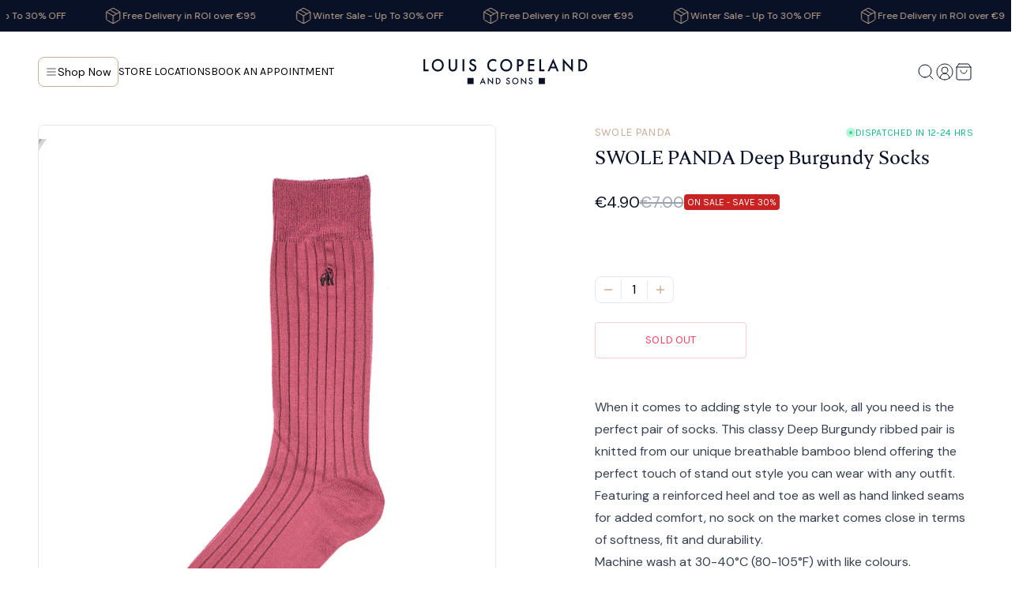

--- FILE ---
content_type: text/html; charset=utf-8
request_url: https://www.louiscopeland.com/products/swole-panda-deep-burgundy-socksburgundy-burgundy
body_size: 51752
content:
<!doctype html>
<html lang="en">
    <head>
        <script
            src="//d1liekpayvooaz.cloudfront.net/apps/customizery/customizery.js?shop=louis-copeland.myshopify.com"
        ></script>
        <title>
            Swole Panda Deep Burgundy Socks | Men&#39;s Accessories Available at Louis Copeland &amp; Sons
            
            
            
        </title><meta name="description" content="Enhance your style with the Swole Panda Deep Burgundy Socks, this sock guarantees excellent temperature regulation and unbeatable comfort. Whether for work or leisure, this sock is always a perfect companion, shop now!"><meta charset="utf-8">
        <meta http-equiv="X-UA-Compatible" content="IE=edge,chrome=1">
        <meta name="viewport" content="width=device-width,initial-scale=1,shrink-to-fit=no">
        <link rel="canonical" href="https://www.louiscopeland.com/products/swole-panda-deep-burgundy-socksburgundy-burgundy">
        <link rel="preconnect" href="https://cdn.shopify.com" crossorigin>
        <link rel="preconnect" href="https://monorail-edge.shopifysvc.com" crossorigin>

        <link rel="icon" type="image/png" href="//www.louiscopeland.com/cdn/shop/t/142/assets/favicon_small.png?v=14600681336740264711739988593">

        <link rel="preconnect" href="https://fonts.googleapis.com">
<link rel="preconnect" href="https://fonts.gstatic.com" crossorigin>



<link
    rel="preload"
    href="https://fonts.googleapis.com/css2?family=DM+Sans:ital,opsz,wght@0,9..40,100..1000;1,9..40,100..1000&family=Flow+Circular&family=Karla:ital,wght@0,200..800;1,200..800&display=swap"
    as="style"
    onload="this.onload=null;this.rel='stylesheet'"
>
<noscript>
    <link
        href="https://fonts.googleapis.com/css2?family=DM+Sans:ital,opsz,wght@0,9..40,100..1000;1,9..40,100..1000&family=Flow+Circular&family=Karla:ital,wght@0,200..800;1,200..800&display=swap"
        rel="stylesheet"
        type="text/css"
    >
</noscript>

        

<meta property="og:site_name" content="Louis Copeland">
<meta property="og:url" content="https://www.louiscopeland.com/products/swole-panda-deep-burgundy-socksburgundy-burgundy">
<meta property="og:title" content="Swole Panda Deep Burgundy Socks | Men&#39;s Accessories Available at Louis Copeland &amp; Sons">
<meta property="og:type" content="product">
<meta property="og:description" content="Enhance your style with the Swole Panda Deep Burgundy Socks, this sock guarantees excellent temperature regulation and unbeatable comfort. Whether for work or leisure, this sock is always a perfect companion, shop now!"><meta property="og:image" content="http://www.louiscopeland.com/cdn/shop/products/sp087-burgundy-EUR10-swole_panda_deep_burgundy_socks-2.jpg?v=1653574652">
  <meta property="og:image:secure_url" content="https://www.louiscopeland.com/cdn/shop/products/sp087-burgundy-EUR10-swole_panda_deep_burgundy_socks-2.jpg?v=1653574652">
  <meta property="og:image:width" content="1000">
  <meta property="og:image:height" content="1321"><meta property="og:price:amount" content="4.90">
  <meta property="og:price:currency" content="EUR"><meta name="twitter:card" content="summary_large_image">
<meta name="twitter:title" content="Swole Panda Deep Burgundy Socks | Men&#39;s Accessories Available at Louis Copeland &amp; Sons">
<meta name="twitter:description" content="Enhance your style with the Swole Panda Deep Burgundy Socks, this sock guarantees excellent temperature regulation and unbeatable comfort. Whether for work or leisure, this sock is always a perfect companion, shop now!">

        

        <!-- Header hook for plugins -->

        
        <script>window.performance && window.performance.mark && window.performance.mark('shopify.content_for_header.start');</script><meta name="google-site-verification" content="XoGzzvmWAJr5-6RjjAAh5vh7aLADK7WX4a8KubeH5kM">
<meta id="shopify-digital-wallet" name="shopify-digital-wallet" content="/55698849972/digital_wallets/dialog">
<meta name="shopify-checkout-api-token" content="e83b3e2bf72a7393c71817ce0f60a936">
<meta id="in-context-paypal-metadata" data-shop-id="55698849972" data-venmo-supported="false" data-environment="production" data-locale="en_US" data-paypal-v4="true" data-currency="EUR">
<link rel="alternate" hreflang="x-default" href="https://www.louiscopeland.com/products/swole-panda-deep-burgundy-socksburgundy-burgundy">
<link rel="alternate" hreflang="en" href="https://www.louiscopeland.com/products/swole-panda-deep-burgundy-socksburgundy-burgundy">
<link rel="alternate" hreflang="en-US" href="https://www.louiscopeland.com/en-usa/products/swole-panda-deep-burgundy-socksburgundy-burgundy">
<link rel="alternate" hreflang="en-CA" href="https://www.louiscopeland.com/en-ca/products/swole-panda-deep-burgundy-socksburgundy-burgundy">
<link rel="alternate" hreflang="fr-CA" href="https://www.louiscopeland.com/fr-ca/products/swole-panda-deep-burgundy-socksburgundy-burgundy">
<link rel="alternate" hreflang="de-DE" href="https://www.louiscopeland.com/de-de/products/swole-panda-deep-burgundy-socksburgundy-burgundy">
<link rel="alternate" hreflang="en-DE" href="https://www.louiscopeland.com/en-de/products/swole-panda-deep-burgundy-socksburgundy-burgundy">
<link rel="alternate" hreflang="fr-FR" href="https://www.louiscopeland.com/fr-fr/products/swole-panda-deep-burgundy-socksburgundy-burgundy">
<link rel="alternate" hreflang="en-FR" href="https://www.louiscopeland.com/en-fr/products/swole-panda-deep-burgundy-socksburgundy-burgundy">
<link rel="alternate" hreflang="en-AT" href="https://www.louiscopeland.com/en-eu/products/swole-panda-deep-burgundy-socksburgundy-burgundy">
<link rel="alternate" hreflang="en-BE" href="https://www.louiscopeland.com/en-eu/products/swole-panda-deep-burgundy-socksburgundy-burgundy">
<link rel="alternate" hreflang="en-BG" href="https://www.louiscopeland.com/en-eu/products/swole-panda-deep-burgundy-socksburgundy-burgundy">
<link rel="alternate" hreflang="en-CZ" href="https://www.louiscopeland.com/en-eu/products/swole-panda-deep-burgundy-socksburgundy-burgundy">
<link rel="alternate" hreflang="en-DK" href="https://www.louiscopeland.com/en-eu/products/swole-panda-deep-burgundy-socksburgundy-burgundy">
<link rel="alternate" hreflang="en-EE" href="https://www.louiscopeland.com/en-eu/products/swole-panda-deep-burgundy-socksburgundy-burgundy">
<link rel="alternate" hreflang="en-ES" href="https://www.louiscopeland.com/en-eu/products/swole-panda-deep-burgundy-socksburgundy-burgundy">
<link rel="alternate" hreflang="en-FI" href="https://www.louiscopeland.com/en-eu/products/swole-panda-deep-burgundy-socksburgundy-burgundy">
<link rel="alternate" hreflang="en-GR" href="https://www.louiscopeland.com/en-eu/products/swole-panda-deep-burgundy-socksburgundy-burgundy">
<link rel="alternate" hreflang="en-HR" href="https://www.louiscopeland.com/en-eu/products/swole-panda-deep-burgundy-socksburgundy-burgundy">
<link rel="alternate" hreflang="en-HU" href="https://www.louiscopeland.com/en-eu/products/swole-panda-deep-burgundy-socksburgundy-burgundy">
<link rel="alternate" hreflang="en-IT" href="https://www.louiscopeland.com/en-eu/products/swole-panda-deep-burgundy-socksburgundy-burgundy">
<link rel="alternate" hreflang="en-LT" href="https://www.louiscopeland.com/en-eu/products/swole-panda-deep-burgundy-socksburgundy-burgundy">
<link rel="alternate" hreflang="en-LU" href="https://www.louiscopeland.com/en-eu/products/swole-panda-deep-burgundy-socksburgundy-burgundy">
<link rel="alternate" hreflang="en-LV" href="https://www.louiscopeland.com/en-eu/products/swole-panda-deep-burgundy-socksburgundy-burgundy">
<link rel="alternate" hreflang="en-NL" href="https://www.louiscopeland.com/en-eu/products/swole-panda-deep-burgundy-socksburgundy-burgundy">
<link rel="alternate" hreflang="en-PL" href="https://www.louiscopeland.com/en-eu/products/swole-panda-deep-burgundy-socksburgundy-burgundy">
<link rel="alternate" hreflang="en-PT" href="https://www.louiscopeland.com/en-eu/products/swole-panda-deep-burgundy-socksburgundy-burgundy">
<link rel="alternate" hreflang="en-RO" href="https://www.louiscopeland.com/en-eu/products/swole-panda-deep-burgundy-socksburgundy-burgundy">
<link rel="alternate" hreflang="en-SE" href="https://www.louiscopeland.com/en-eu/products/swole-panda-deep-burgundy-socksburgundy-burgundy">
<link rel="alternate" hreflang="en-SI" href="https://www.louiscopeland.com/en-eu/products/swole-panda-deep-burgundy-socksburgundy-burgundy">
<link rel="alternate" hreflang="en-SK" href="https://www.louiscopeland.com/en-eu/products/swole-panda-deep-burgundy-socksburgundy-burgundy">
<link rel="alternate" hreflang="en-MT" href="https://www.louiscopeland.com/en-eu/products/swole-panda-deep-burgundy-socksburgundy-burgundy">
<link rel="alternate" hreflang="en-GB" href="https://www.louiscopeland.com/en-gb/products/swole-panda-deep-burgundy-socksburgundy-burgundy">
<link rel="alternate" hreflang="en-AU" href="https://www.louiscopeland.com/en-au/products/swole-panda-deep-burgundy-socksburgundy-burgundy">
<link rel="alternate" hreflang="en-AZ" href="https://www.louiscopeland.com/en-int/products/swole-panda-deep-burgundy-socksburgundy-burgundy">
<link rel="alternate" hreflang="en-BB" href="https://www.louiscopeland.com/en-int/products/swole-panda-deep-burgundy-socksburgundy-burgundy">
<link rel="alternate" hreflang="en-BM" href="https://www.louiscopeland.com/en-int/products/swole-panda-deep-burgundy-socksburgundy-burgundy">
<link rel="alternate" hreflang="en-BS" href="https://www.louiscopeland.com/en-int/products/swole-panda-deep-burgundy-socksburgundy-burgundy">
<link rel="alternate" hreflang="en-BY" href="https://www.louiscopeland.com/en-int/products/swole-panda-deep-burgundy-socksburgundy-burgundy">
<link rel="alternate" hreflang="en-BZ" href="https://www.louiscopeland.com/en-int/products/swole-panda-deep-burgundy-socksburgundy-burgundy">
<link rel="alternate" hreflang="en-CH" href="https://www.louiscopeland.com/en-int/products/swole-panda-deep-burgundy-socksburgundy-burgundy">
<link rel="alternate" hreflang="en-CY" href="https://www.louiscopeland.com/en-int/products/swole-panda-deep-burgundy-socksburgundy-burgundy">
<link rel="alternate" hreflang="en-GG" href="https://www.louiscopeland.com/en-int/products/swole-panda-deep-burgundy-socksburgundy-burgundy">
<link rel="alternate" hreflang="en-GI" href="https://www.louiscopeland.com/en-int/products/swole-panda-deep-burgundy-socksburgundy-burgundy">
<link rel="alternate" hreflang="en-HK" href="https://www.louiscopeland.com/en-int/products/swole-panda-deep-burgundy-socksburgundy-burgundy">
<link rel="alternate" hreflang="en-IM" href="https://www.louiscopeland.com/en-int/products/swole-panda-deep-burgundy-socksburgundy-burgundy">
<link rel="alternate" hreflang="en-IS" href="https://www.louiscopeland.com/en-int/products/swole-panda-deep-burgundy-socksburgundy-burgundy">
<link rel="alternate" hreflang="en-JP" href="https://www.louiscopeland.com/en-int/products/swole-panda-deep-burgundy-socksburgundy-burgundy">
<link rel="alternate" hreflang="en-KY" href="https://www.louiscopeland.com/en-int/products/swole-panda-deep-burgundy-socksburgundy-burgundy">
<link rel="alternate" hreflang="en-LI" href="https://www.louiscopeland.com/en-int/products/swole-panda-deep-burgundy-socksburgundy-burgundy">
<link rel="alternate" hreflang="en-MC" href="https://www.louiscopeland.com/en-int/products/swole-panda-deep-burgundy-socksburgundy-burgundy">
<link rel="alternate" hreflang="en-MD" href="https://www.louiscopeland.com/en-int/products/swole-panda-deep-burgundy-socksburgundy-burgundy">
<link rel="alternate" hreflang="en-ME" href="https://www.louiscopeland.com/en-int/products/swole-panda-deep-burgundy-socksburgundy-burgundy">
<link rel="alternate" hreflang="en-NO" href="https://www.louiscopeland.com/en-int/products/swole-panda-deep-burgundy-socksburgundy-burgundy">
<link rel="alternate" hreflang="en-NZ" href="https://www.louiscopeland.com/en-int/products/swole-panda-deep-burgundy-socksburgundy-burgundy">
<link rel="alternate" hreflang="en-SA" href="https://www.louiscopeland.com/en-int/products/swole-panda-deep-burgundy-socksburgundy-burgundy">
<link rel="alternate" hreflang="en-AC" href="https://www.louiscopeland.com/en-int/products/swole-panda-deep-burgundy-socksburgundy-burgundy">
<link rel="alternate" hreflang="en-AD" href="https://www.louiscopeland.com/en-int/products/swole-panda-deep-burgundy-socksburgundy-burgundy">
<link rel="alternate" hreflang="en-AE" href="https://www.louiscopeland.com/en-int/products/swole-panda-deep-burgundy-socksburgundy-burgundy">
<link rel="alternate" hreflang="en-AF" href="https://www.louiscopeland.com/en-int/products/swole-panda-deep-burgundy-socksburgundy-burgundy">
<link rel="alternate" hreflang="en-AG" href="https://www.louiscopeland.com/en-int/products/swole-panda-deep-burgundy-socksburgundy-burgundy">
<link rel="alternate" hreflang="en-AI" href="https://www.louiscopeland.com/en-int/products/swole-panda-deep-burgundy-socksburgundy-burgundy">
<link rel="alternate" hreflang="en-AL" href="https://www.louiscopeland.com/en-int/products/swole-panda-deep-burgundy-socksburgundy-burgundy">
<link rel="alternate" hreflang="en-AM" href="https://www.louiscopeland.com/en-int/products/swole-panda-deep-burgundy-socksburgundy-burgundy">
<link rel="alternate" hreflang="en-AO" href="https://www.louiscopeland.com/en-int/products/swole-panda-deep-burgundy-socksburgundy-burgundy">
<link rel="alternate" hreflang="en-AR" href="https://www.louiscopeland.com/en-int/products/swole-panda-deep-burgundy-socksburgundy-burgundy">
<link rel="alternate" hreflang="en-AW" href="https://www.louiscopeland.com/en-int/products/swole-panda-deep-burgundy-socksburgundy-burgundy">
<link rel="alternate" hreflang="en-AX" href="https://www.louiscopeland.com/en-int/products/swole-panda-deep-burgundy-socksburgundy-burgundy">
<link rel="alternate" hreflang="en-BD" href="https://www.louiscopeland.com/en-int/products/swole-panda-deep-burgundy-socksburgundy-burgundy">
<link rel="alternate" hreflang="en-BF" href="https://www.louiscopeland.com/en-int/products/swole-panda-deep-burgundy-socksburgundy-burgundy">
<link rel="alternate" hreflang="en-BH" href="https://www.louiscopeland.com/en-int/products/swole-panda-deep-burgundy-socksburgundy-burgundy">
<link rel="alternate" hreflang="en-BI" href="https://www.louiscopeland.com/en-int/products/swole-panda-deep-burgundy-socksburgundy-burgundy">
<link rel="alternate" hreflang="en-BJ" href="https://www.louiscopeland.com/en-int/products/swole-panda-deep-burgundy-socksburgundy-burgundy">
<link rel="alternate" hreflang="en-BL" href="https://www.louiscopeland.com/en-int/products/swole-panda-deep-burgundy-socksburgundy-burgundy">
<link rel="alternate" hreflang="en-BN" href="https://www.louiscopeland.com/en-int/products/swole-panda-deep-burgundy-socksburgundy-burgundy">
<link rel="alternate" hreflang="en-BO" href="https://www.louiscopeland.com/en-int/products/swole-panda-deep-burgundy-socksburgundy-burgundy">
<link rel="alternate" hreflang="en-BQ" href="https://www.louiscopeland.com/en-int/products/swole-panda-deep-burgundy-socksburgundy-burgundy">
<link rel="alternate" hreflang="en-BR" href="https://www.louiscopeland.com/en-int/products/swole-panda-deep-burgundy-socksburgundy-burgundy">
<link rel="alternate" hreflang="en-BT" href="https://www.louiscopeland.com/en-int/products/swole-panda-deep-burgundy-socksburgundy-burgundy">
<link rel="alternate" hreflang="en-BW" href="https://www.louiscopeland.com/en-int/products/swole-panda-deep-burgundy-socksburgundy-burgundy">
<link rel="alternate" hreflang="en-CC" href="https://www.louiscopeland.com/en-int/products/swole-panda-deep-burgundy-socksburgundy-burgundy">
<link rel="alternate" hreflang="en-CD" href="https://www.louiscopeland.com/en-int/products/swole-panda-deep-burgundy-socksburgundy-burgundy">
<link rel="alternate" hreflang="en-CF" href="https://www.louiscopeland.com/en-int/products/swole-panda-deep-burgundy-socksburgundy-burgundy">
<link rel="alternate" hreflang="en-CG" href="https://www.louiscopeland.com/en-int/products/swole-panda-deep-burgundy-socksburgundy-burgundy">
<link rel="alternate" hreflang="en-CI" href="https://www.louiscopeland.com/en-int/products/swole-panda-deep-burgundy-socksburgundy-burgundy">
<link rel="alternate" hreflang="en-CK" href="https://www.louiscopeland.com/en-int/products/swole-panda-deep-burgundy-socksburgundy-burgundy">
<link rel="alternate" hreflang="en-CL" href="https://www.louiscopeland.com/en-int/products/swole-panda-deep-burgundy-socksburgundy-burgundy">
<link rel="alternate" hreflang="en-CM" href="https://www.louiscopeland.com/en-int/products/swole-panda-deep-burgundy-socksburgundy-burgundy">
<link rel="alternate" hreflang="en-CN" href="https://www.louiscopeland.com/en-int/products/swole-panda-deep-burgundy-socksburgundy-burgundy">
<link rel="alternate" hreflang="en-CO" href="https://www.louiscopeland.com/en-int/products/swole-panda-deep-burgundy-socksburgundy-burgundy">
<link rel="alternate" hreflang="en-CR" href="https://www.louiscopeland.com/en-int/products/swole-panda-deep-burgundy-socksburgundy-burgundy">
<link rel="alternate" hreflang="en-CV" href="https://www.louiscopeland.com/en-int/products/swole-panda-deep-burgundy-socksburgundy-burgundy">
<link rel="alternate" hreflang="en-CW" href="https://www.louiscopeland.com/en-int/products/swole-panda-deep-burgundy-socksburgundy-burgundy">
<link rel="alternate" hreflang="en-CX" href="https://www.louiscopeland.com/en-int/products/swole-panda-deep-burgundy-socksburgundy-burgundy">
<link rel="alternate" hreflang="en-DJ" href="https://www.louiscopeland.com/en-int/products/swole-panda-deep-burgundy-socksburgundy-burgundy">
<link rel="alternate" hreflang="en-DM" href="https://www.louiscopeland.com/en-int/products/swole-panda-deep-burgundy-socksburgundy-burgundy">
<link rel="alternate" hreflang="en-DO" href="https://www.louiscopeland.com/en-int/products/swole-panda-deep-burgundy-socksburgundy-burgundy">
<link rel="alternate" hreflang="en-DZ" href="https://www.louiscopeland.com/en-int/products/swole-panda-deep-burgundy-socksburgundy-burgundy">
<link rel="alternate" hreflang="en-EC" href="https://www.louiscopeland.com/en-int/products/swole-panda-deep-burgundy-socksburgundy-burgundy">
<link rel="alternate" hreflang="en-EG" href="https://www.louiscopeland.com/en-int/products/swole-panda-deep-burgundy-socksburgundy-burgundy">
<link rel="alternate" hreflang="en-EH" href="https://www.louiscopeland.com/en-int/products/swole-panda-deep-burgundy-socksburgundy-burgundy">
<link rel="alternate" hreflang="en-ER" href="https://www.louiscopeland.com/en-int/products/swole-panda-deep-burgundy-socksburgundy-burgundy">
<link rel="alternate" hreflang="en-ET" href="https://www.louiscopeland.com/en-int/products/swole-panda-deep-burgundy-socksburgundy-burgundy">
<link rel="alternate" hreflang="en-FJ" href="https://www.louiscopeland.com/en-int/products/swole-panda-deep-burgundy-socksburgundy-burgundy">
<link rel="alternate" hreflang="en-FK" href="https://www.louiscopeland.com/en-int/products/swole-panda-deep-burgundy-socksburgundy-burgundy">
<link rel="alternate" hreflang="en-FO" href="https://www.louiscopeland.com/en-int/products/swole-panda-deep-burgundy-socksburgundy-burgundy">
<link rel="alternate" hreflang="en-GA" href="https://www.louiscopeland.com/en-int/products/swole-panda-deep-burgundy-socksburgundy-burgundy">
<link rel="alternate" hreflang="en-GD" href="https://www.louiscopeland.com/en-int/products/swole-panda-deep-burgundy-socksburgundy-burgundy">
<link rel="alternate" hreflang="en-GE" href="https://www.louiscopeland.com/en-int/products/swole-panda-deep-burgundy-socksburgundy-burgundy">
<link rel="alternate" hreflang="en-GF" href="https://www.louiscopeland.com/en-int/products/swole-panda-deep-burgundy-socksburgundy-burgundy">
<link rel="alternate" hreflang="en-GH" href="https://www.louiscopeland.com/en-int/products/swole-panda-deep-burgundy-socksburgundy-burgundy">
<link rel="alternate" hreflang="en-GL" href="https://www.louiscopeland.com/en-int/products/swole-panda-deep-burgundy-socksburgundy-burgundy">
<link rel="alternate" hreflang="en-GM" href="https://www.louiscopeland.com/en-int/products/swole-panda-deep-burgundy-socksburgundy-burgundy">
<link rel="alternate" hreflang="en-GN" href="https://www.louiscopeland.com/en-int/products/swole-panda-deep-burgundy-socksburgundy-burgundy">
<link rel="alternate" hreflang="en-GP" href="https://www.louiscopeland.com/en-int/products/swole-panda-deep-burgundy-socksburgundy-burgundy">
<link rel="alternate" hreflang="en-GQ" href="https://www.louiscopeland.com/en-int/products/swole-panda-deep-burgundy-socksburgundy-burgundy">
<link rel="alternate" hreflang="en-GS" href="https://www.louiscopeland.com/en-int/products/swole-panda-deep-burgundy-socksburgundy-burgundy">
<link rel="alternate" hreflang="en-GT" href="https://www.louiscopeland.com/en-int/products/swole-panda-deep-burgundy-socksburgundy-burgundy">
<link rel="alternate" hreflang="en-GW" href="https://www.louiscopeland.com/en-int/products/swole-panda-deep-burgundy-socksburgundy-burgundy">
<link rel="alternate" hreflang="en-GY" href="https://www.louiscopeland.com/en-int/products/swole-panda-deep-burgundy-socksburgundy-burgundy">
<link rel="alternate" hreflang="en-HN" href="https://www.louiscopeland.com/en-int/products/swole-panda-deep-burgundy-socksburgundy-burgundy">
<link rel="alternate" hreflang="en-HT" href="https://www.louiscopeland.com/en-int/products/swole-panda-deep-burgundy-socksburgundy-burgundy">
<link rel="alternate" hreflang="en-ID" href="https://www.louiscopeland.com/en-int/products/swole-panda-deep-burgundy-socksburgundy-burgundy">
<link rel="alternate" hreflang="en-IL" href="https://www.louiscopeland.com/en-int/products/swole-panda-deep-burgundy-socksburgundy-burgundy">
<link rel="alternate" hreflang="en-IN" href="https://www.louiscopeland.com/en-int/products/swole-panda-deep-burgundy-socksburgundy-burgundy">
<link rel="alternate" hreflang="en-IO" href="https://www.louiscopeland.com/en-int/products/swole-panda-deep-burgundy-socksburgundy-burgundy">
<link rel="alternate" hreflang="en-IQ" href="https://www.louiscopeland.com/en-int/products/swole-panda-deep-burgundy-socksburgundy-burgundy">
<link rel="alternate" hreflang="en-JE" href="https://www.louiscopeland.com/en-int/products/swole-panda-deep-burgundy-socksburgundy-burgundy">
<link rel="alternate" hreflang="en-JM" href="https://www.louiscopeland.com/en-int/products/swole-panda-deep-burgundy-socksburgundy-burgundy">
<link rel="alternate" hreflang="en-JO" href="https://www.louiscopeland.com/en-int/products/swole-panda-deep-burgundy-socksburgundy-burgundy">
<link rel="alternate" hreflang="en-KE" href="https://www.louiscopeland.com/en-int/products/swole-panda-deep-burgundy-socksburgundy-burgundy">
<link rel="alternate" hreflang="en-KG" href="https://www.louiscopeland.com/en-int/products/swole-panda-deep-burgundy-socksburgundy-burgundy">
<link rel="alternate" hreflang="en-KH" href="https://www.louiscopeland.com/en-int/products/swole-panda-deep-burgundy-socksburgundy-burgundy">
<link rel="alternate" hreflang="en-KI" href="https://www.louiscopeland.com/en-int/products/swole-panda-deep-burgundy-socksburgundy-burgundy">
<link rel="alternate" hreflang="en-KM" href="https://www.louiscopeland.com/en-int/products/swole-panda-deep-burgundy-socksburgundy-burgundy">
<link rel="alternate" hreflang="en-KN" href="https://www.louiscopeland.com/en-int/products/swole-panda-deep-burgundy-socksburgundy-burgundy">
<link rel="alternate" hreflang="en-KR" href="https://www.louiscopeland.com/en-int/products/swole-panda-deep-burgundy-socksburgundy-burgundy">
<link rel="alternate" hreflang="en-KW" href="https://www.louiscopeland.com/en-int/products/swole-panda-deep-burgundy-socksburgundy-burgundy">
<link rel="alternate" hreflang="en-KZ" href="https://www.louiscopeland.com/en-int/products/swole-panda-deep-burgundy-socksburgundy-burgundy">
<link rel="alternate" hreflang="en-LA" href="https://www.louiscopeland.com/en-int/products/swole-panda-deep-burgundy-socksburgundy-burgundy">
<link rel="alternate" hreflang="en-LB" href="https://www.louiscopeland.com/en-int/products/swole-panda-deep-burgundy-socksburgundy-burgundy">
<link rel="alternate" hreflang="en-LC" href="https://www.louiscopeland.com/en-int/products/swole-panda-deep-burgundy-socksburgundy-burgundy">
<link rel="alternate" hreflang="en-LK" href="https://www.louiscopeland.com/en-int/products/swole-panda-deep-burgundy-socksburgundy-burgundy">
<link rel="alternate" hreflang="en-LR" href="https://www.louiscopeland.com/en-int/products/swole-panda-deep-burgundy-socksburgundy-burgundy">
<link rel="alternate" hreflang="en-LS" href="https://www.louiscopeland.com/en-int/products/swole-panda-deep-burgundy-socksburgundy-burgundy">
<link rel="alternate" hreflang="en-LY" href="https://www.louiscopeland.com/en-int/products/swole-panda-deep-burgundy-socksburgundy-burgundy">
<link rel="alternate" hreflang="en-MA" href="https://www.louiscopeland.com/en-int/products/swole-panda-deep-burgundy-socksburgundy-burgundy">
<link rel="alternate" hreflang="en-MF" href="https://www.louiscopeland.com/en-int/products/swole-panda-deep-burgundy-socksburgundy-burgundy">
<link rel="alternate" hreflang="en-MG" href="https://www.louiscopeland.com/en-int/products/swole-panda-deep-burgundy-socksburgundy-burgundy">
<link rel="alternate" hreflang="en-MK" href="https://www.louiscopeland.com/en-int/products/swole-panda-deep-burgundy-socksburgundy-burgundy">
<link rel="alternate" hreflang="en-ML" href="https://www.louiscopeland.com/en-int/products/swole-panda-deep-burgundy-socksburgundy-burgundy">
<link rel="alternate" hreflang="en-MM" href="https://www.louiscopeland.com/en-int/products/swole-panda-deep-burgundy-socksburgundy-burgundy">
<link rel="alternate" hreflang="en-MN" href="https://www.louiscopeland.com/en-int/products/swole-panda-deep-burgundy-socksburgundy-burgundy">
<link rel="alternate" hreflang="en-MO" href="https://www.louiscopeland.com/en-int/products/swole-panda-deep-burgundy-socksburgundy-burgundy">
<link rel="alternate" hreflang="en-MQ" href="https://www.louiscopeland.com/en-int/products/swole-panda-deep-burgundy-socksburgundy-burgundy">
<link rel="alternate" hreflang="en-MR" href="https://www.louiscopeland.com/en-int/products/swole-panda-deep-burgundy-socksburgundy-burgundy">
<link rel="alternate" hreflang="en-MS" href="https://www.louiscopeland.com/en-int/products/swole-panda-deep-burgundy-socksburgundy-burgundy">
<link rel="alternate" hreflang="en-MU" href="https://www.louiscopeland.com/en-int/products/swole-panda-deep-burgundy-socksburgundy-burgundy">
<link rel="alternate" hreflang="en-MV" href="https://www.louiscopeland.com/en-int/products/swole-panda-deep-burgundy-socksburgundy-burgundy">
<link rel="alternate" hreflang="en-MW" href="https://www.louiscopeland.com/en-int/products/swole-panda-deep-burgundy-socksburgundy-burgundy">
<link rel="alternate" hreflang="en-MX" href="https://www.louiscopeland.com/en-int/products/swole-panda-deep-burgundy-socksburgundy-burgundy">
<link rel="alternate" hreflang="en-MY" href="https://www.louiscopeland.com/en-int/products/swole-panda-deep-burgundy-socksburgundy-burgundy">
<link rel="alternate" hreflang="en-MZ" href="https://www.louiscopeland.com/en-int/products/swole-panda-deep-burgundy-socksburgundy-burgundy">
<link rel="alternate" hreflang="en-NA" href="https://www.louiscopeland.com/en-int/products/swole-panda-deep-burgundy-socksburgundy-burgundy">
<link rel="alternate" hreflang="en-NC" href="https://www.louiscopeland.com/en-int/products/swole-panda-deep-burgundy-socksburgundy-burgundy">
<link rel="alternate" hreflang="en-NE" href="https://www.louiscopeland.com/en-int/products/swole-panda-deep-burgundy-socksburgundy-burgundy">
<link rel="alternate" hreflang="en-NF" href="https://www.louiscopeland.com/en-int/products/swole-panda-deep-burgundy-socksburgundy-burgundy">
<link rel="alternate" hreflang="en-NG" href="https://www.louiscopeland.com/en-int/products/swole-panda-deep-burgundy-socksburgundy-burgundy">
<link rel="alternate" hreflang="en-NI" href="https://www.louiscopeland.com/en-int/products/swole-panda-deep-burgundy-socksburgundy-burgundy">
<link rel="alternate" hreflang="en-NP" href="https://www.louiscopeland.com/en-int/products/swole-panda-deep-burgundy-socksburgundy-burgundy">
<link rel="alternate" hreflang="en-NR" href="https://www.louiscopeland.com/en-int/products/swole-panda-deep-burgundy-socksburgundy-burgundy">
<link rel="alternate" hreflang="en-NU" href="https://www.louiscopeland.com/en-int/products/swole-panda-deep-burgundy-socksburgundy-burgundy">
<link rel="alternate" hreflang="en-OM" href="https://www.louiscopeland.com/en-int/products/swole-panda-deep-burgundy-socksburgundy-burgundy">
<link rel="alternate" hreflang="en-PA" href="https://www.louiscopeland.com/en-int/products/swole-panda-deep-burgundy-socksburgundy-burgundy">
<link rel="alternate" hreflang="en-PE" href="https://www.louiscopeland.com/en-int/products/swole-panda-deep-burgundy-socksburgundy-burgundy">
<link rel="alternate" hreflang="en-PF" href="https://www.louiscopeland.com/en-int/products/swole-panda-deep-burgundy-socksburgundy-burgundy">
<link rel="alternate" hreflang="en-PG" href="https://www.louiscopeland.com/en-int/products/swole-panda-deep-burgundy-socksburgundy-burgundy">
<link rel="alternate" hreflang="en-PH" href="https://www.louiscopeland.com/en-int/products/swole-panda-deep-burgundy-socksburgundy-burgundy">
<link rel="alternate" hreflang="en-PK" href="https://www.louiscopeland.com/en-int/products/swole-panda-deep-burgundy-socksburgundy-burgundy">
<link rel="alternate" hreflang="en-PM" href="https://www.louiscopeland.com/en-int/products/swole-panda-deep-burgundy-socksburgundy-burgundy">
<link rel="alternate" hreflang="en-PN" href="https://www.louiscopeland.com/en-int/products/swole-panda-deep-burgundy-socksburgundy-burgundy">
<link rel="alternate" hreflang="en-PS" href="https://www.louiscopeland.com/en-int/products/swole-panda-deep-burgundy-socksburgundy-burgundy">
<link rel="alternate" hreflang="en-PY" href="https://www.louiscopeland.com/en-int/products/swole-panda-deep-burgundy-socksburgundy-burgundy">
<link rel="alternate" hreflang="en-QA" href="https://www.louiscopeland.com/en-int/products/swole-panda-deep-burgundy-socksburgundy-burgundy">
<link rel="alternate" hreflang="en-RE" href="https://www.louiscopeland.com/en-int/products/swole-panda-deep-burgundy-socksburgundy-burgundy">
<link rel="alternate" hreflang="en-RU" href="https://www.louiscopeland.com/en-int/products/swole-panda-deep-burgundy-socksburgundy-burgundy">
<link rel="alternate" hreflang="en-RW" href="https://www.louiscopeland.com/en-int/products/swole-panda-deep-burgundy-socksburgundy-burgundy">
<link rel="alternate" hreflang="en-SB" href="https://www.louiscopeland.com/en-int/products/swole-panda-deep-burgundy-socksburgundy-burgundy">
<link rel="alternate" hreflang="en-SC" href="https://www.louiscopeland.com/en-int/products/swole-panda-deep-burgundy-socksburgundy-burgundy">
<link rel="alternate" hreflang="en-SD" href="https://www.louiscopeland.com/en-int/products/swole-panda-deep-burgundy-socksburgundy-burgundy">
<link rel="alternate" hreflang="en-SG" href="https://www.louiscopeland.com/en-int/products/swole-panda-deep-burgundy-socksburgundy-burgundy">
<link rel="alternate" hreflang="en-SH" href="https://www.louiscopeland.com/en-int/products/swole-panda-deep-burgundy-socksburgundy-burgundy">
<link rel="alternate" hreflang="en-SJ" href="https://www.louiscopeland.com/en-int/products/swole-panda-deep-burgundy-socksburgundy-burgundy">
<link rel="alternate" hreflang="en-SL" href="https://www.louiscopeland.com/en-int/products/swole-panda-deep-burgundy-socksburgundy-burgundy">
<link rel="alternate" hreflang="en-SM" href="https://www.louiscopeland.com/en-int/products/swole-panda-deep-burgundy-socksburgundy-burgundy">
<link rel="alternate" hreflang="en-SN" href="https://www.louiscopeland.com/en-int/products/swole-panda-deep-burgundy-socksburgundy-burgundy">
<link rel="alternate" hreflang="en-SO" href="https://www.louiscopeland.com/en-int/products/swole-panda-deep-burgundy-socksburgundy-burgundy">
<link rel="alternate" hreflang="en-SR" href="https://www.louiscopeland.com/en-int/products/swole-panda-deep-burgundy-socksburgundy-burgundy">
<link rel="alternate" hreflang="en-SS" href="https://www.louiscopeland.com/en-int/products/swole-panda-deep-burgundy-socksburgundy-burgundy">
<link rel="alternate" hreflang="en-ST" href="https://www.louiscopeland.com/en-int/products/swole-panda-deep-burgundy-socksburgundy-burgundy">
<link rel="alternate" hreflang="en-SV" href="https://www.louiscopeland.com/en-int/products/swole-panda-deep-burgundy-socksburgundy-burgundy">
<link rel="alternate" hreflang="en-SX" href="https://www.louiscopeland.com/en-int/products/swole-panda-deep-burgundy-socksburgundy-burgundy">
<link rel="alternate" hreflang="en-SZ" href="https://www.louiscopeland.com/en-int/products/swole-panda-deep-burgundy-socksburgundy-burgundy">
<link rel="alternate" hreflang="en-TA" href="https://www.louiscopeland.com/en-int/products/swole-panda-deep-burgundy-socksburgundy-burgundy">
<link rel="alternate" hreflang="en-TC" href="https://www.louiscopeland.com/en-int/products/swole-panda-deep-burgundy-socksburgundy-burgundy">
<link rel="alternate" hreflang="en-TD" href="https://www.louiscopeland.com/en-int/products/swole-panda-deep-burgundy-socksburgundy-burgundy">
<link rel="alternate" hreflang="en-TF" href="https://www.louiscopeland.com/en-int/products/swole-panda-deep-burgundy-socksburgundy-burgundy">
<link rel="alternate" hreflang="en-TG" href="https://www.louiscopeland.com/en-int/products/swole-panda-deep-burgundy-socksburgundy-burgundy">
<link rel="alternate" hreflang="en-TH" href="https://www.louiscopeland.com/en-int/products/swole-panda-deep-burgundy-socksburgundy-burgundy">
<link rel="alternate" hreflang="en-TJ" href="https://www.louiscopeland.com/en-int/products/swole-panda-deep-burgundy-socksburgundy-burgundy">
<link rel="alternate" hreflang="en-TK" href="https://www.louiscopeland.com/en-int/products/swole-panda-deep-burgundy-socksburgundy-burgundy">
<link rel="alternate" hreflang="en-TL" href="https://www.louiscopeland.com/en-int/products/swole-panda-deep-burgundy-socksburgundy-burgundy">
<link rel="alternate" hreflang="en-TM" href="https://www.louiscopeland.com/en-int/products/swole-panda-deep-burgundy-socksburgundy-burgundy">
<link rel="alternate" hreflang="en-TN" href="https://www.louiscopeland.com/en-int/products/swole-panda-deep-burgundy-socksburgundy-burgundy">
<link rel="alternate" hreflang="en-TO" href="https://www.louiscopeland.com/en-int/products/swole-panda-deep-burgundy-socksburgundy-burgundy">
<link rel="alternate" hreflang="en-TR" href="https://www.louiscopeland.com/en-int/products/swole-panda-deep-burgundy-socksburgundy-burgundy">
<link rel="alternate" hreflang="en-TT" href="https://www.louiscopeland.com/en-int/products/swole-panda-deep-burgundy-socksburgundy-burgundy">
<link rel="alternate" hreflang="en-TV" href="https://www.louiscopeland.com/en-int/products/swole-panda-deep-burgundy-socksburgundy-burgundy">
<link rel="alternate" hreflang="en-TW" href="https://www.louiscopeland.com/en-int/products/swole-panda-deep-burgundy-socksburgundy-burgundy">
<link rel="alternate" hreflang="en-TZ" href="https://www.louiscopeland.com/en-int/products/swole-panda-deep-burgundy-socksburgundy-burgundy">
<link rel="alternate" hreflang="en-UA" href="https://www.louiscopeland.com/en-int/products/swole-panda-deep-burgundy-socksburgundy-burgundy">
<link rel="alternate" hreflang="en-UG" href="https://www.louiscopeland.com/en-int/products/swole-panda-deep-burgundy-socksburgundy-burgundy">
<link rel="alternate" hreflang="en-UM" href="https://www.louiscopeland.com/en-int/products/swole-panda-deep-burgundy-socksburgundy-burgundy">
<link rel="alternate" hreflang="en-UY" href="https://www.louiscopeland.com/en-int/products/swole-panda-deep-burgundy-socksburgundy-burgundy">
<link rel="alternate" hreflang="en-UZ" href="https://www.louiscopeland.com/en-int/products/swole-panda-deep-burgundy-socksburgundy-burgundy">
<link rel="alternate" hreflang="en-VA" href="https://www.louiscopeland.com/en-int/products/swole-panda-deep-burgundy-socksburgundy-burgundy">
<link rel="alternate" hreflang="en-VC" href="https://www.louiscopeland.com/en-int/products/swole-panda-deep-burgundy-socksburgundy-burgundy">
<link rel="alternate" hreflang="en-VE" href="https://www.louiscopeland.com/en-int/products/swole-panda-deep-burgundy-socksburgundy-burgundy">
<link rel="alternate" hreflang="en-VG" href="https://www.louiscopeland.com/en-int/products/swole-panda-deep-burgundy-socksburgundy-burgundy">
<link rel="alternate" hreflang="en-VN" href="https://www.louiscopeland.com/en-int/products/swole-panda-deep-burgundy-socksburgundy-burgundy">
<link rel="alternate" hreflang="en-VU" href="https://www.louiscopeland.com/en-int/products/swole-panda-deep-burgundy-socksburgundy-burgundy">
<link rel="alternate" hreflang="en-WF" href="https://www.louiscopeland.com/en-int/products/swole-panda-deep-burgundy-socksburgundy-burgundy">
<link rel="alternate" hreflang="en-WS" href="https://www.louiscopeland.com/en-int/products/swole-panda-deep-burgundy-socksburgundy-burgundy">
<link rel="alternate" hreflang="en-XK" href="https://www.louiscopeland.com/en-int/products/swole-panda-deep-burgundy-socksburgundy-burgundy">
<link rel="alternate" hreflang="en-YE" href="https://www.louiscopeland.com/en-int/products/swole-panda-deep-burgundy-socksburgundy-burgundy">
<link rel="alternate" hreflang="en-YT" href="https://www.louiscopeland.com/en-int/products/swole-panda-deep-burgundy-socksburgundy-burgundy">
<link rel="alternate" hreflang="en-ZA" href="https://www.louiscopeland.com/en-int/products/swole-panda-deep-burgundy-socksburgundy-burgundy">
<link rel="alternate" hreflang="en-ZM" href="https://www.louiscopeland.com/en-int/products/swole-panda-deep-burgundy-socksburgundy-burgundy">
<link rel="alternate" hreflang="en-ZW" href="https://www.louiscopeland.com/en-int/products/swole-panda-deep-burgundy-socksburgundy-burgundy">
<link rel="alternate" type="application/json+oembed" href="https://www.louiscopeland.com/products/swole-panda-deep-burgundy-socksburgundy-burgundy.oembed">
<script async="async" src="/checkouts/internal/preloads.js?locale=en-IE"></script>
<link rel="preconnect" href="https://shop.app" crossorigin="anonymous">
<script async="async" src="https://shop.app/checkouts/internal/preloads.js?locale=en-IE&shop_id=55698849972" crossorigin="anonymous"></script>
<script id="apple-pay-shop-capabilities" type="application/json">{"shopId":55698849972,"countryCode":"IE","currencyCode":"EUR","merchantCapabilities":["supports3DS"],"merchantId":"gid:\/\/shopify\/Shop\/55698849972","merchantName":"Louis Copeland","requiredBillingContactFields":["postalAddress","email","phone"],"requiredShippingContactFields":["postalAddress","email","phone"],"shippingType":"shipping","supportedNetworks":["visa","maestro","masterCard","amex"],"total":{"type":"pending","label":"Louis Copeland","amount":"1.00"},"shopifyPaymentsEnabled":true,"supportsSubscriptions":true}</script>
<script id="shopify-features" type="application/json">{"accessToken":"e83b3e2bf72a7393c71817ce0f60a936","betas":["rich-media-storefront-analytics"],"domain":"www.louiscopeland.com","predictiveSearch":true,"shopId":55698849972,"locale":"en"}</script>
<script>var Shopify = Shopify || {};
Shopify.shop = "louis-copeland.myshopify.com";
Shopify.locale = "en";
Shopify.currency = {"active":"EUR","rate":"1.0"};
Shopify.country = "IE";
Shopify.theme = {"name":"Louis Copeland 3.0","id":168403009862,"schema_name":"Louis Copeland","schema_version":"1.0.0","theme_store_id":null,"role":"main"};
Shopify.theme.handle = "null";
Shopify.theme.style = {"id":null,"handle":null};
Shopify.cdnHost = "www.louiscopeland.com/cdn";
Shopify.routes = Shopify.routes || {};
Shopify.routes.root = "/";</script>
<script type="module">!function(o){(o.Shopify=o.Shopify||{}).modules=!0}(window);</script>
<script>!function(o){function n(){var o=[];function n(){o.push(Array.prototype.slice.apply(arguments))}return n.q=o,n}var t=o.Shopify=o.Shopify||{};t.loadFeatures=n(),t.autoloadFeatures=n()}(window);</script>
<script>
  window.ShopifyPay = window.ShopifyPay || {};
  window.ShopifyPay.apiHost = "shop.app\/pay";
  window.ShopifyPay.redirectState = null;
</script>
<script id="shop-js-analytics" type="application/json">{"pageType":"product"}</script>
<script defer="defer" async type="module" src="//www.louiscopeland.com/cdn/shopifycloud/shop-js/modules/v2/client.init-shop-cart-sync_C5BV16lS.en.esm.js"></script>
<script defer="defer" async type="module" src="//www.louiscopeland.com/cdn/shopifycloud/shop-js/modules/v2/chunk.common_CygWptCX.esm.js"></script>
<script type="module">
  await import("//www.louiscopeland.com/cdn/shopifycloud/shop-js/modules/v2/client.init-shop-cart-sync_C5BV16lS.en.esm.js");
await import("//www.louiscopeland.com/cdn/shopifycloud/shop-js/modules/v2/chunk.common_CygWptCX.esm.js");

  window.Shopify.SignInWithShop?.initShopCartSync?.({"fedCMEnabled":true,"windoidEnabled":true});

</script>
<script>
  window.Shopify = window.Shopify || {};
  if (!window.Shopify.featureAssets) window.Shopify.featureAssets = {};
  window.Shopify.featureAssets['shop-js'] = {"shop-cart-sync":["modules/v2/client.shop-cart-sync_ZFArdW7E.en.esm.js","modules/v2/chunk.common_CygWptCX.esm.js"],"init-fed-cm":["modules/v2/client.init-fed-cm_CmiC4vf6.en.esm.js","modules/v2/chunk.common_CygWptCX.esm.js"],"shop-button":["modules/v2/client.shop-button_tlx5R9nI.en.esm.js","modules/v2/chunk.common_CygWptCX.esm.js"],"shop-cash-offers":["modules/v2/client.shop-cash-offers_DOA2yAJr.en.esm.js","modules/v2/chunk.common_CygWptCX.esm.js","modules/v2/chunk.modal_D71HUcav.esm.js"],"init-windoid":["modules/v2/client.init-windoid_sURxWdc1.en.esm.js","modules/v2/chunk.common_CygWptCX.esm.js"],"shop-toast-manager":["modules/v2/client.shop-toast-manager_ClPi3nE9.en.esm.js","modules/v2/chunk.common_CygWptCX.esm.js"],"init-shop-email-lookup-coordinator":["modules/v2/client.init-shop-email-lookup-coordinator_B8hsDcYM.en.esm.js","modules/v2/chunk.common_CygWptCX.esm.js"],"init-shop-cart-sync":["modules/v2/client.init-shop-cart-sync_C5BV16lS.en.esm.js","modules/v2/chunk.common_CygWptCX.esm.js"],"avatar":["modules/v2/client.avatar_BTnouDA3.en.esm.js"],"pay-button":["modules/v2/client.pay-button_FdsNuTd3.en.esm.js","modules/v2/chunk.common_CygWptCX.esm.js"],"init-customer-accounts":["modules/v2/client.init-customer-accounts_DxDtT_ad.en.esm.js","modules/v2/client.shop-login-button_C5VAVYt1.en.esm.js","modules/v2/chunk.common_CygWptCX.esm.js","modules/v2/chunk.modal_D71HUcav.esm.js"],"init-shop-for-new-customer-accounts":["modules/v2/client.init-shop-for-new-customer-accounts_ChsxoAhi.en.esm.js","modules/v2/client.shop-login-button_C5VAVYt1.en.esm.js","modules/v2/chunk.common_CygWptCX.esm.js","modules/v2/chunk.modal_D71HUcav.esm.js"],"shop-login-button":["modules/v2/client.shop-login-button_C5VAVYt1.en.esm.js","modules/v2/chunk.common_CygWptCX.esm.js","modules/v2/chunk.modal_D71HUcav.esm.js"],"init-customer-accounts-sign-up":["modules/v2/client.init-customer-accounts-sign-up_CPSyQ0Tj.en.esm.js","modules/v2/client.shop-login-button_C5VAVYt1.en.esm.js","modules/v2/chunk.common_CygWptCX.esm.js","modules/v2/chunk.modal_D71HUcav.esm.js"],"shop-follow-button":["modules/v2/client.shop-follow-button_Cva4Ekp9.en.esm.js","modules/v2/chunk.common_CygWptCX.esm.js","modules/v2/chunk.modal_D71HUcav.esm.js"],"checkout-modal":["modules/v2/client.checkout-modal_BPM8l0SH.en.esm.js","modules/v2/chunk.common_CygWptCX.esm.js","modules/v2/chunk.modal_D71HUcav.esm.js"],"lead-capture":["modules/v2/client.lead-capture_Bi8yE_yS.en.esm.js","modules/v2/chunk.common_CygWptCX.esm.js","modules/v2/chunk.modal_D71HUcav.esm.js"],"shop-login":["modules/v2/client.shop-login_D6lNrXab.en.esm.js","modules/v2/chunk.common_CygWptCX.esm.js","modules/v2/chunk.modal_D71HUcav.esm.js"],"payment-terms":["modules/v2/client.payment-terms_CZxnsJam.en.esm.js","modules/v2/chunk.common_CygWptCX.esm.js","modules/v2/chunk.modal_D71HUcav.esm.js"]};
</script>
<script>(function() {
  var isLoaded = false;
  function asyncLoad() {
    if (isLoaded) return;
    isLoaded = true;
    var urls = ["https:\/\/app.kiwisizing.com\/web\/js\/dist\/kiwiSizing\/plugin\/SizingPlugin.prod.js?v=330\u0026shop=louis-copeland.myshopify.com","\/\/d1liekpayvooaz.cloudfront.net\/apps\/customizery\/customizery.js?shop=louis-copeland.myshopify.com","https:\/\/config.gorgias.chat\/bundle-loader\/01HJ5W95RR6QRP1PMN6M8RD559?source=shopify1click\u0026shop=louis-copeland.myshopify.com","https:\/\/cdn.hextom.com\/js\/freeshippingbar.js?shop=louis-copeland.myshopify.com","https:\/\/cdn.9gtb.com\/loader.js?g_cvt_id=7de0e972-fd30-4c52-9d2a-beb11a3eaac9\u0026shop=louis-copeland.myshopify.com"];
    for (var i = 0; i < urls.length; i++) {
      var s = document.createElement('script');
      s.type = 'text/javascript';
      s.async = true;
      s.src = urls[i];
      var x = document.getElementsByTagName('script')[0];
      x.parentNode.insertBefore(s, x);
    }
  };
  if(window.attachEvent) {
    window.attachEvent('onload', asyncLoad);
  } else {
    window.addEventListener('load', asyncLoad, false);
  }
})();</script>
<script id="__st">var __st={"a":55698849972,"offset":0,"reqid":"a67b4a28-1aa9-40fb-8e9b-a3bfe84d19f6-1768685380","pageurl":"www.louiscopeland.com\/products\/swole-panda-deep-burgundy-socksburgundy-burgundy","u":"cf34df7c7e3e","p":"product","rtyp":"product","rid":7119548154036};</script>
<script>window.ShopifyPaypalV4VisibilityTracking = true;</script>
<script id="captcha-bootstrap">!function(){'use strict';const t='contact',e='account',n='new_comment',o=[[t,t],['blogs',n],['comments',n],[t,'customer']],c=[[e,'customer_login'],[e,'guest_login'],[e,'recover_customer_password'],[e,'create_customer']],r=t=>t.map((([t,e])=>`form[action*='/${t}']:not([data-nocaptcha='true']) input[name='form_type'][value='${e}']`)).join(','),a=t=>()=>t?[...document.querySelectorAll(t)].map((t=>t.form)):[];function s(){const t=[...o],e=r(t);return a(e)}const i='password',u='form_key',d=['recaptcha-v3-token','g-recaptcha-response','h-captcha-response',i],f=()=>{try{return window.sessionStorage}catch{return}},m='__shopify_v',_=t=>t.elements[u];function p(t,e,n=!1){try{const o=window.sessionStorage,c=JSON.parse(o.getItem(e)),{data:r}=function(t){const{data:e,action:n}=t;return t[m]||n?{data:e,action:n}:{data:t,action:n}}(c);for(const[e,n]of Object.entries(r))t.elements[e]&&(t.elements[e].value=n);n&&o.removeItem(e)}catch(o){console.error('form repopulation failed',{error:o})}}const l='form_type',E='cptcha';function T(t){t.dataset[E]=!0}const w=window,h=w.document,L='Shopify',v='ce_forms',y='captcha';let A=!1;((t,e)=>{const n=(g='f06e6c50-85a8-45c8-87d0-21a2b65856fe',I='https://cdn.shopify.com/shopifycloud/storefront-forms-hcaptcha/ce_storefront_forms_captcha_hcaptcha.v1.5.2.iife.js',D={infoText:'Protected by hCaptcha',privacyText:'Privacy',termsText:'Terms'},(t,e,n)=>{const o=w[L][v],c=o.bindForm;if(c)return c(t,g,e,D).then(n);var r;o.q.push([[t,g,e,D],n]),r=I,A||(h.body.append(Object.assign(h.createElement('script'),{id:'captcha-provider',async:!0,src:r})),A=!0)});var g,I,D;w[L]=w[L]||{},w[L][v]=w[L][v]||{},w[L][v].q=[],w[L][y]=w[L][y]||{},w[L][y].protect=function(t,e){n(t,void 0,e),T(t)},Object.freeze(w[L][y]),function(t,e,n,w,h,L){const[v,y,A,g]=function(t,e,n){const i=e?o:[],u=t?c:[],d=[...i,...u],f=r(d),m=r(i),_=r(d.filter((([t,e])=>n.includes(e))));return[a(f),a(m),a(_),s()]}(w,h,L),I=t=>{const e=t.target;return e instanceof HTMLFormElement?e:e&&e.form},D=t=>v().includes(t);t.addEventListener('submit',(t=>{const e=I(t);if(!e)return;const n=D(e)&&!e.dataset.hcaptchaBound&&!e.dataset.recaptchaBound,o=_(e),c=g().includes(e)&&(!o||!o.value);(n||c)&&t.preventDefault(),c&&!n&&(function(t){try{if(!f())return;!function(t){const e=f();if(!e)return;const n=_(t);if(!n)return;const o=n.value;o&&e.removeItem(o)}(t);const e=Array.from(Array(32),(()=>Math.random().toString(36)[2])).join('');!function(t,e){_(t)||t.append(Object.assign(document.createElement('input'),{type:'hidden',name:u})),t.elements[u].value=e}(t,e),function(t,e){const n=f();if(!n)return;const o=[...t.querySelectorAll(`input[type='${i}']`)].map((({name:t})=>t)),c=[...d,...o],r={};for(const[a,s]of new FormData(t).entries())c.includes(a)||(r[a]=s);n.setItem(e,JSON.stringify({[m]:1,action:t.action,data:r}))}(t,e)}catch(e){console.error('failed to persist form',e)}}(e),e.submit())}));const S=(t,e)=>{t&&!t.dataset[E]&&(n(t,e.some((e=>e===t))),T(t))};for(const o of['focusin','change'])t.addEventListener(o,(t=>{const e=I(t);D(e)&&S(e,y())}));const B=e.get('form_key'),M=e.get(l),P=B&&M;t.addEventListener('DOMContentLoaded',(()=>{const t=y();if(P)for(const e of t)e.elements[l].value===M&&p(e,B);[...new Set([...A(),...v().filter((t=>'true'===t.dataset.shopifyCaptcha))])].forEach((e=>S(e,t)))}))}(h,new URLSearchParams(w.location.search),n,t,e,['guest_login'])})(!0,!0)}();</script>
<script integrity="sha256-4kQ18oKyAcykRKYeNunJcIwy7WH5gtpwJnB7kiuLZ1E=" data-source-attribution="shopify.loadfeatures" defer="defer" src="//www.louiscopeland.com/cdn/shopifycloud/storefront/assets/storefront/load_feature-a0a9edcb.js" crossorigin="anonymous"></script>
<script crossorigin="anonymous" defer="defer" src="//www.louiscopeland.com/cdn/shopifycloud/storefront/assets/shopify_pay/storefront-65b4c6d7.js?v=20250812"></script>
<script data-source-attribution="shopify.dynamic_checkout.dynamic.init">var Shopify=Shopify||{};Shopify.PaymentButton=Shopify.PaymentButton||{isStorefrontPortableWallets:!0,init:function(){window.Shopify.PaymentButton.init=function(){};var t=document.createElement("script");t.src="https://www.louiscopeland.com/cdn/shopifycloud/portable-wallets/latest/portable-wallets.en.js",t.type="module",document.head.appendChild(t)}};
</script>
<script data-source-attribution="shopify.dynamic_checkout.buyer_consent">
  function portableWalletsHideBuyerConsent(e){var t=document.getElementById("shopify-buyer-consent"),n=document.getElementById("shopify-subscription-policy-button");t&&n&&(t.classList.add("hidden"),t.setAttribute("aria-hidden","true"),n.removeEventListener("click",e))}function portableWalletsShowBuyerConsent(e){var t=document.getElementById("shopify-buyer-consent"),n=document.getElementById("shopify-subscription-policy-button");t&&n&&(t.classList.remove("hidden"),t.removeAttribute("aria-hidden"),n.addEventListener("click",e))}window.Shopify?.PaymentButton&&(window.Shopify.PaymentButton.hideBuyerConsent=portableWalletsHideBuyerConsent,window.Shopify.PaymentButton.showBuyerConsent=portableWalletsShowBuyerConsent);
</script>
<script data-source-attribution="shopify.dynamic_checkout.cart.bootstrap">document.addEventListener("DOMContentLoaded",(function(){function t(){return document.querySelector("shopify-accelerated-checkout-cart, shopify-accelerated-checkout")}if(t())Shopify.PaymentButton.init();else{new MutationObserver((function(e,n){t()&&(Shopify.PaymentButton.init(),n.disconnect())})).observe(document.body,{childList:!0,subtree:!0})}}));
</script>
<script id='scb4127' type='text/javascript' async='' src='https://www.louiscopeland.com/cdn/shopifycloud/privacy-banner/storefront-banner.js'></script><link id="shopify-accelerated-checkout-styles" rel="stylesheet" media="screen" href="https://www.louiscopeland.com/cdn/shopifycloud/portable-wallets/latest/accelerated-checkout-backwards-compat.css" crossorigin="anonymous">
<style id="shopify-accelerated-checkout-cart">
        #shopify-buyer-consent {
  margin-top: 1em;
  display: inline-block;
  width: 100%;
}

#shopify-buyer-consent.hidden {
  display: none;
}

#shopify-subscription-policy-button {
  background: none;
  border: none;
  padding: 0;
  text-decoration: underline;
  font-size: inherit;
  cursor: pointer;
}

#shopify-subscription-policy-button::before {
  box-shadow: none;
}

      </style>

<script>window.performance && window.performance.mark && window.performance.mark('shopify.content_for_header.end');</script>

        <link href="//www.louiscopeland.com/cdn/shop/t/142/assets/main.min.css?v=119916476561733281391765559788" rel="stylesheet" type="text/css" media="all" />

        <script type="text/javascript" src="//script.crazyegg.com/pages/scripts/0066/5152.js" async="async"></script>
    <!-- BEGIN app block: shopify://apps/klaviyo-email-marketing-sms/blocks/klaviyo-onsite-embed/2632fe16-c075-4321-a88b-50b567f42507 -->












  <script async src="https://static.klaviyo.com/onsite/js/WQAu3h/klaviyo.js?company_id=WQAu3h"></script>
  <script>!function(){if(!window.klaviyo){window._klOnsite=window._klOnsite||[];try{window.klaviyo=new Proxy({},{get:function(n,i){return"push"===i?function(){var n;(n=window._klOnsite).push.apply(n,arguments)}:function(){for(var n=arguments.length,o=new Array(n),w=0;w<n;w++)o[w]=arguments[w];var t="function"==typeof o[o.length-1]?o.pop():void 0,e=new Promise((function(n){window._klOnsite.push([i].concat(o,[function(i){t&&t(i),n(i)}]))}));return e}}})}catch(n){window.klaviyo=window.klaviyo||[],window.klaviyo.push=function(){var n;(n=window._klOnsite).push.apply(n,arguments)}}}}();</script>

  
    <script id="viewed_product">
      if (item == null) {
        var _learnq = _learnq || [];

        var MetafieldReviews = null
        var MetafieldYotpoRating = null
        var MetafieldYotpoCount = null
        var MetafieldLooxRating = null
        var MetafieldLooxCount = null
        var okendoProduct = null
        var okendoProductReviewCount = null
        var okendoProductReviewAverageValue = null
        try {
          // The following fields are used for Customer Hub recently viewed in order to add reviews.
          // This information is not part of __kla_viewed. Instead, it is part of __kla_viewed_reviewed_items
          MetafieldReviews = {};
          MetafieldYotpoRating = null
          MetafieldYotpoCount = null
          MetafieldLooxRating = null
          MetafieldLooxCount = null

          okendoProduct = null
          // If the okendo metafield is not legacy, it will error, which then requires the new json formatted data
          if (okendoProduct && 'error' in okendoProduct) {
            okendoProduct = null
          }
          okendoProductReviewCount = okendoProduct ? okendoProduct.reviewCount : null
          okendoProductReviewAverageValue = okendoProduct ? okendoProduct.reviewAverageValue : null
        } catch (error) {
          console.error('Error in Klaviyo onsite reviews tracking:', error);
        }

        var item = {
          Name: "SWOLE PANDA Deep Burgundy Socks",
          ProductID: 7119548154036,
          Categories: ["Accessories","Accessories Sale","All","Father's Day Gift Ideas","Groom \u0026 Groomsmen Collection","Men's Clothing","Socks","Summer Essentials","Swole Panda","Wedding Essentials","Workwear"],
          ImageURL: "https://www.louiscopeland.com/cdn/shop/products/sp087-burgundy-EUR10-swole_panda_deep_burgundy_socks-2_grande.jpg?v=1653574652",
          URL: "https://www.louiscopeland.com/products/swole-panda-deep-burgundy-socksburgundy-burgundy",
          Brand: "Swole Panda",
          Price: "€4.90",
          Value: "4.90",
          CompareAtPrice: "€7.00"
        };
        _learnq.push(['track', 'Viewed Product', item]);
        _learnq.push(['trackViewedItem', {
          Title: item.Name,
          ItemId: item.ProductID,
          Categories: item.Categories,
          ImageUrl: item.ImageURL,
          Url: item.URL,
          Metadata: {
            Brand: item.Brand,
            Price: item.Price,
            Value: item.Value,
            CompareAtPrice: item.CompareAtPrice
          },
          metafields:{
            reviews: MetafieldReviews,
            yotpo:{
              rating: MetafieldYotpoRating,
              count: MetafieldYotpoCount,
            },
            loox:{
              rating: MetafieldLooxRating,
              count: MetafieldLooxCount,
            },
            okendo: {
              rating: okendoProductReviewAverageValue,
              count: okendoProductReviewCount,
            }
          }
        }]);
      }
    </script>
  




  <script>
    window.klaviyoReviewsProductDesignMode = false
  </script>







<!-- END app block --><!-- BEGIN app block: shopify://apps/wrapped/blocks/app-embed/1714fc7d-e525-4a14-8c3e-1b6ed95734c5 --><script type="module" src="https://cdn.shopify.com/storefront/web-components.js"></script>
<!-- BEGIN app snippet: app-embed.settings --><script type="text/javascript">
  window.Wrapped = { ...window.Wrapped };
  window.Wrapped.options = {"order":{"settings":{"optionMode":"advanced","visibilityTag":"wrapped:disabled","giftMessage":true,"giftMessageMaxChars":255,"giftSender":false,"giftReceiver":false,"giftMessageRequired":false,"giftSenderRequired":false,"giftReceiverRequired":false,"giftMessageEmoji":true,"giftSenderEmoji":true,"giftReceiverEmoji":true,"giftOptionLabels":{"primary":"Select a gift option","de":"Wählen Sie eine Geschenkoption"},"giftCheckboxLabels":{"primary":"Want Us To Gift Pack or Add A Note?","de":"Möchten Sie, dass wir ein Geschenkpaket oder eine Notiz hinzufügen?","fr":"Vous voulez que nous emballions un cadeau ou que nous ajoutions une note ?"},"giftMessageLabels":{"primary":"Note:","de":"Hinweis:","fr":"Remarque :"},"giftMessagePlaceholderLabels":{"primary":"Write your message here..."},"giftSenderLabels":{"primary":"Sender:","de":"Absender:"},"giftSenderPlaceholderLabels":{"primary":"Sender name"},"giftReceiverLabels":{"primary":"Recipient:","de":"Empfänger:"},"giftReceiverPlaceholderLabels":{"primary":"Receiver name"},"saveLabels":{"primary":"Save"},"removeLabels":{"primary":"Remove"},"unavailableLabels":{"primary":"Unavailable"},"visibilityHelperLabels":{"primary":"Unavailable for one or more items in your cart"},"requiredFieldLabels":{"primary":"Please fill out this field."},"emojiFieldLabels":{"primary":"Emoji characters are not permitted."},"ordersLimitReached":false,"multipleGiftVariants":true},"datafields":{"checkbox":"Gift Wrap","message":"Gift Message","sender":"Gift Sender","receiver":"Gift Receiver","variant":"Gift Option"},"product":{"handle":"gift-wrap","image":"https:\/\/cdn.shopify.com\/s\/files\/1\/0556\/9884\/9972\/products\/image-c6ba2e9a464b8f4b39e65e1199410b44953a1c051cf0762d0bee5578e7d2fdff_600x600.png?v=1692714551","priceMode":"order","hiddenInventory":false,"hiddenVisibility":false,"variantPricingPaid":true,"variantPricingFree":false,"bundles":true,"id":8541091004742,"gid":"gid:\/\/shopify\/Product\/8541091004742","variants":[{"availableForSale":true,"title":"Gift Pack\/Gift Note","price":0.0,"id":49329835901254,"imageSrc":"https:\/\/cdn.shopify.com\/s\/files\/1\/0556\/9884\/9972\/products\/image-c6ba2e9a464b8f4b39e65e1199410b44953a1c051cf0762d0bee5578e7d2fdff_400x400.png?v=1692714551","boxItemLimit":"2","boxWeightLimit":"3.0"}]},"blocks":[{"id":"d55f2ad8-e9ce-4594-9829-a28332571c3b","blockType":"cart_page","modal":false,"pricing":true,"refresh":false,"primaryCheckbox":true,"previewImage":false,"variantAppearance":"menu","labels":{"primary":null},"targets":{"129901265076":{"id":"78147a25-7af4-4f86-ab85-01aaa85c6fd8","selector":"form[action*=\"\/cart\"] [type=\"submit\"][name=\"checkout\"]","repositionedByDeveloper":false,"position":"beforebegin","action":null,"actionDeveloper":null,"actionType":"reload","actionTypeDeveloper":null,"formTarget":null},"147098796358":{"id":"54adfebb-2b8d-4d8c-b425-872ad3eaa72c","selector":"form[action*=\"\/cart\"] [type=\"submit\"][name=\"checkout\"]","repositionedByDeveloper":false,"position":"beforebegin","action":null,"actionDeveloper":null,"actionType":"reload","actionTypeDeveloper":null,"formTarget":null},"159765889350":{"id":"db0365c3-333c-40b1-ac68-2b51bfd2ec00","selector":"main form[action*=\"\/cart\"] div.cart__buttons","repositionedByDeveloper":false,"position":"beforebegin","action":null,"actionDeveloper":null,"actionType":"reload","actionTypeDeveloper":null,"formTarget":null},"155224146246":{"id":"e55b7ca9-2dcc-45e4-8dd8-619a17d35511","selector":"main form[action*=\"\/cart\"] div.cart__buttons","repositionedByDeveloper":false,"position":"beforebegin","action":null,"actionDeveloper":null,"actionType":"reload","actionTypeDeveloper":null,"formTarget":null},"162949890374":{"id":"17a96f27-5aa1-4450-a695-7d7d7ba6cfe0","selector":"main form[action*=\"\/cart\"] div.cart__buttons","repositionedByDeveloper":false,"position":"beforebegin","action":null,"actionDeveloper":null,"actionType":"reload","actionTypeDeveloper":null,"formTarget":null},"163288875334":{"id":"a707229a-2956-4a5d-bc15-210af8e09fc7","selector":"form[action*=\"\/cart\"] [type=\"submit\"][name=\"checkout\"]","repositionedByDeveloper":false,"position":"beforebegin","action":null,"actionDeveloper":null,"actionType":"reload","actionTypeDeveloper":null,"formTarget":null},"180183695686":{"id":"0bb8d7ff-710b-433f-88f2-6cff7fc9fa1a","selector":"main section section div.mt-12:has(a[href*=\"\/checkout\"])","repositionedByDeveloper":false,"position":"afterbegin","action":null,"actionDeveloper":null,"actionType":"reload","actionTypeDeveloper":null,"formTarget":null},"163289235782":{"id":"72f95c82-58fd-4099-b157-e2ddd94ca66f","selector":"main form[action*=\"\/cart\"] div.cart__buttons","repositionedByDeveloper":false,"position":"beforebegin","action":null,"actionDeveloper":null,"actionType":"reload","actionTypeDeveloper":null,"formTarget":null},"180547027270":{"id":"fd5dd374-0599-4215-8f5f-e1191df8af03","selector":"main section section div.mt-12:has(a[href*=\"\/checkout\"])","repositionedByDeveloper":false,"position":"afterbegin","action":null,"actionDeveloper":null,"actionType":"reload","actionTypeDeveloper":null,"formTarget":null},"165085249862":{"id":"b1113338-255e-440d-9eac-325d32efb685","selector":"main form[action*=\"\/cart\"] div.cart__buttons","repositionedByDeveloper":false,"position":"beforebegin","action":null,"actionDeveloper":null,"actionType":"reload","actionTypeDeveloper":null,"formTarget":null},"180165345606":{"id":"73a65d81-7037-498e-a8d9-75a3897c55b3","selector":"main section section div.mt-12:has(a[href*=\"\/checkout\"])","repositionedByDeveloper":false,"position":"afterbegin","action":null,"actionDeveloper":null,"actionType":"reload","actionTypeDeveloper":null,"formTarget":null},"167950418246":{"id":"7b425f8e-ad08-4865-8f07-4f06247c2632","selector":"main form[action*=\"\/cart\"] div.cart__buttons","repositionedByDeveloper":false,"position":"beforebegin","action":null,"actionDeveloper":null,"actionType":"reload","actionTypeDeveloper":null,"formTarget":null},"168402944326":{"id":"b6557d99-2363-4221-a64f-0fc4998226da","selector":"main form[action*=\"\/cart\"] div.cart__buttons","repositionedByDeveloper":false,"position":"beforebegin","action":null,"actionDeveloper":null,"actionType":"reload","actionTypeDeveloper":null,"formTarget":null},"166704349510":{"id":"22349924-1bd5-4f1d-9b5c-11293570e35a","selector":"main form[action*=\"\/cart\"] div.cart__buttons","repositionedByDeveloper":false,"position":"beforebegin","action":null,"actionDeveloper":null,"actionType":"reload","actionTypeDeveloper":null,"formTarget":null},"163027288390":{"id":"d2210ae7-fac5-4b88-a87d-fa3bf528c8ba","selector":"main form[action*=\"\/cart\"] div.cart__buttons","repositionedByDeveloper":false,"position":"beforebegin","action":null,"actionDeveloper":null,"actionType":"reload","actionTypeDeveloper":null,"formTarget":null},"128784367796":{"id":"d9376e95-088a-4a50-9911-6b55dd25cb90","selector":"form[action*=\"\/cart\"] [type=\"submit\"][name=\"checkout\"]","repositionedByDeveloper":false,"position":"beforebegin","action":null,"actionDeveloper":null,"actionType":"reload","actionTypeDeveloper":null,"formTarget":null},"162237776198":{"id":"6eea4612-f1a7-4dd2-bf7b-516bda5bc42f","selector":"main form[action*=\"\/cart\"] div.cart__buttons","repositionedByDeveloper":false,"position":"beforebegin","action":null,"actionDeveloper":null,"actionType":"reload","actionTypeDeveloper":null,"formTarget":null},"161453080902":{"id":"9ad8824e-3d96-4652-b6fd-0165b38fc344","selector":"form[action*=\"\/cart\"] [type=\"submit\"][name=\"checkout\"]","repositionedByDeveloper":false,"position":"beforebegin","action":null,"actionDeveloper":null,"actionType":"reload","actionTypeDeveloper":null,"formTarget":null},"168403009862":{"id":"971b7162-4cad-4c49-bc33-ac7be0d9a998","selector":"main section section div.mt-12:has(a[href*=\"\/checkout\"])","repositionedByDeveloper":false,"position":"afterbegin","action":null,"actionDeveloper":null,"actionType":"reload","actionTypeDeveloper":null,"formTarget":null}}},{"id":"3c2d60d2-43ae-4817-84ea-285e66df66a6","blockType":"cart_drawer","modal":false,"pricing":true,"refresh":false,"primaryCheckbox":true,"previewImage":false,"variantAppearance":"menu","labels":{"primary":null},"targets":{"129901265076":{"id":"78147a25-7af4-4f86-ab85-01aaa85c6fd8","selector":"div.section-global-cart div.cart-wrapped","repositionedByDeveloper":true,"position":"afterbegin","action":null,"actionDeveloper":null,"actionType":null,"actionTypeDeveloper":null,"formTarget":null},"147098796358":{"id":"54adfebb-2b8d-4d8c-b425-872ad3eaa72c","selector":"div.section-global-cart div.cart-wrapped","repositionedByDeveloper":true,"position":"afterbegin","action":null,"actionDeveloper":null,"actionType":null,"actionTypeDeveloper":null,"formTarget":null},"159765889350":{"id":"db0365c3-333c-40b1-ac68-2b51bfd2ec00","selector":"div.section-global-cart div.cart-wrapped","repositionedByDeveloper":true,"position":"afterbegin","action":null,"actionDeveloper":null,"actionType":"reload","actionTypeDeveloper":null,"formTarget":null},"155224146246":{"id":"e55b7ca9-2dcc-45e4-8dd8-619a17d35511","selector":"div.section-global-cart div.cart-wrapped","repositionedByDeveloper":true,"position":"afterbegin","action":null,"actionDeveloper":null,"actionType":"reload","actionTypeDeveloper":null,"formTarget":null},"162949890374":{"id":"17a96f27-5aa1-4450-a695-7d7d7ba6cfe0","selector":"div.section-global-cart div.cart-wrapped","repositionedByDeveloper":true,"position":"afterbegin","action":null,"actionDeveloper":null,"actionType":"reload","actionTypeDeveloper":null,"formTarget":null},"163288875334":{"id":"a707229a-2956-4a5d-bc15-210af8e09fc7","selector":"div.section-global-cart div.cart-wrapped","repositionedByDeveloper":true,"position":"afterbegin","action":null,"actionDeveloper":null,"actionType":null,"actionTypeDeveloper":null,"formTarget":null},"180183695686":{"id":"0bb8d7ff-710b-433f-88f2-6cff7fc9fa1a","selector":"div.section-global-cart div.cart-wrapped","repositionedByDeveloper":true,"position":"afterbegin","action":null,"actionDeveloper":null,"actionType":null,"actionTypeDeveloper":null,"formTarget":null},"163289235782":{"id":"72f95c82-58fd-4099-b157-e2ddd94ca66f","selector":"div.section-global-cart div.cart-wrapped","repositionedByDeveloper":true,"position":"afterbegin","action":null,"actionDeveloper":null,"actionType":"reload","actionTypeDeveloper":null,"formTarget":null},"180547027270":{"id":"fd5dd374-0599-4215-8f5f-e1191df8af03","selector":"div.section-global-cart div.cart-wrapped","repositionedByDeveloper":true,"position":"afterbegin","action":null,"actionDeveloper":null,"actionType":null,"actionTypeDeveloper":null,"formTarget":null},"165085249862":{"id":"b1113338-255e-440d-9eac-325d32efb685","selector":"div.section-global-cart div.cart-wrapped","repositionedByDeveloper":true,"position":"afterbegin","action":null,"actionDeveloper":null,"actionType":"reload","actionTypeDeveloper":null,"formTarget":null},"180165345606":{"id":"73a65d81-7037-498e-a8d9-75a3897c55b3","selector":"div.section-global-cart div.cart-wrapped","repositionedByDeveloper":true,"position":"afterbegin","action":null,"actionDeveloper":null,"actionType":null,"actionTypeDeveloper":null,"formTarget":null},"167950418246":{"id":"7b425f8e-ad08-4865-8f07-4f06247c2632","selector":"div.section-global-cart div.cart-wrapped","repositionedByDeveloper":true,"position":"afterbegin","action":null,"actionDeveloper":null,"actionType":"reload","actionTypeDeveloper":null,"formTarget":null},"168402944326":{"id":"b6557d99-2363-4221-a64f-0fc4998226da","selector":"div.section-global-cart div.cart-wrapped","repositionedByDeveloper":true,"position":"afterbegin","action":null,"actionDeveloper":null,"actionType":"reload","actionTypeDeveloper":null,"formTarget":null},"166704349510":{"id":"22349924-1bd5-4f1d-9b5c-11293570e35a","selector":"div.section-global-cart div.cart-wrapped","repositionedByDeveloper":true,"position":"afterbegin","action":null,"actionDeveloper":null,"actionType":"reload","actionTypeDeveloper":null,"formTarget":null},"163027288390":{"id":"d2210ae7-fac5-4b88-a87d-fa3bf528c8ba","selector":"div.section-global-cart div.cart-wrapped","repositionedByDeveloper":true,"position":"afterbegin","action":null,"actionDeveloper":null,"actionType":"reload","actionTypeDeveloper":null,"formTarget":null},"128784367796":{"id":"d9376e95-088a-4a50-9911-6b55dd25cb90","selector":"div.section-global-cart div.cart-wrapped","repositionedByDeveloper":true,"position":"afterbegin","action":null,"actionDeveloper":null,"actionType":null,"actionTypeDeveloper":null,"formTarget":null},"162237776198":{"id":"6eea4612-f1a7-4dd2-bf7b-516bda5bc42f","selector":"div.section-global-cart div.cart-wrapped","repositionedByDeveloper":true,"position":"afterbegin","action":null,"actionDeveloper":null,"actionType":"reload","actionTypeDeveloper":null,"formTarget":null},"161453080902":{"id":"9ad8824e-3d96-4652-b6fd-0165b38fc344","selector":"div.section-global-cart div.cart-wrapped","repositionedByDeveloper":true,"position":"afterbegin","action":null,"actionDeveloper":null,"actionType":null,"actionTypeDeveloper":null,"formTarget":null},"168403009862":{"id":"971b7162-4cad-4c49-bc33-ac7be0d9a998","selector":"div.section-global-cart div.cart-wrapped","repositionedByDeveloper":true,"position":"afterbegin","action":null,"actionDeveloper":null,"actionType":null,"actionTypeDeveloper":null,"formTarget":null}}}]}};
  window.Wrapped.settings = {"activated":true,"debug":false,"scripts":null,"styles":"[data-controller=\"wrapped-cart-drawer\"] {\n  margin: 1em 1em;\n}\n\n.ajaxcart__wrapper {\n  padding-top: unset !important;\n}","skipFetchInterceptor":false,"skipXhrInterceptor":false,"token":"dc81a4c39964a82f9f35f71fd1ad97b4"};
  window.Wrapped.settings.block = {"extension_background_primary_color":"#ffffff","extension_background_secondary_color":"#f8f8f8","extension_border_color":"#c3ae9f","border_width":1,"border_radius":6,"spacing_scale":"--wrapped-spacing-scale-base","hover_style":"--wrapped-hover-style-light","font_color":"#caae96","font_secondary_color":"#333333","font_scale":100,"form_element_text_color":"#333333","background_color":"#ffffff","border_color":"#c3ae9f","checkbox_radio_color":"rgba(0,0,0,0)","primary_button_text":"#ffffff","primary_button_surface":"#000000","primary_button_border":"rgba(0,0,0,0)","secondary_button_text":"#333333","secondary_button_surface":"#0000000f","secondary_button_border":"rgba(0,0,0,0)","media_fit":"fill","gift_thumbnail_size":75,"gift_thumbnail_position":"--wrapped-thumbnail-position-start"};
  window.Wrapped.settings.market = null;

  
    window.Wrapped.selectedProductId = 7119548154036;
    window.Wrapped.selectedVariantId = 41443198468276;
  if (window.Wrapped.settings.debug) {
    const logStyle = 'background-color:black;color:#ffc863;font-size:12px;font-weight:400;padding:12px;border-radius:10px;'
    console.log('%c Gift options by Wrapped | Learn more at https://apps.shopify.com/wrapped', logStyle)
    console.debug('[wrapped:booting]', window.Wrapped)
  }
</script>
<!-- END app snippet --><!-- BEGIN app snippet: app-embed.styles -->
<style type="text/css">
:root {
  --wrapped-background-color: #ffffff;

  --wrapped-extension-background-primary-color: #ffffff;
  --wrapped-extension-background-secondary-color: #f8f8f8;

  --wrapped-extension-border-color: #c3ae9f;

  --wrapped-border-color: #c3ae9f;
  
  
    --wrapped-border-radius: min(6px, 24px);
  
  --wrapped-border-width: 1px;

  --wrapped-checkbox-accent-color: rgba(0,0,0,0);

  --wrapped-checkbox--label-left: flex-start;
  --wrapped-checkbox--label-center: center;
  --wrapped-checkbox--label-right: flex-end;

  --wrapped-default-padding: 0.5em;
  --wrapped-container-padding: 0.5em;

  --wrapped-font-color: #caae96;
  --wrapped-font-size-default: 16px;
  --wrapped-font-scale: 1.0;

  --wrapped-font-size: calc(var(--wrapped-font-size-default) * var(--wrapped-font-scale));
  --wrapped-font-size-small: calc(var(--wrapped-font-size) * 0.8);
  --wrapped-font-size-smaller: calc(var(--wrapped-font-size) * 0.7);
  --wrapped-font-size-smallest: calc(var(--wrapped-font-size) * 0.65);

  --wrapped-component-bottom-padding: 0.5em;

  --wrapped-feature-max-height: 500px;

  --wrapped-textarea-min-height: 80px;

  --wrapped-thumbnail-position-start: -1;
  --wrapped-thumbnail-position-end: 2;
  --wrapped-thumbnail-position: var(--wrapped-thumbnail-position-start, -1);
  --wrapped-thumbnail-size: clamp(40px, 75px, 200px);

  --wrapped-extension-margin-block-start: 1em;
  --wrapped-extension-margin-block-end: 2em;

  --wrapped-unavailable-gift-variant-opacity: 0.4;
}


wrapped-extension {
  background-color: var(--wrapped-extension-background-primary-color) !important;
  border: 1px solid var(--wrapped-extension-border-color) !important;
  border-radius: var(--wrapped-border-radius) !important;
  display: block;
  color: var(--wrapped-font-color) !important;
  font-size: var(--wrapped-font-size) !important;
  height: fit-content !important;
  margin-block-start: var(--wrapped-extension-margin-block-start) !important;
  margin-block-end: var(--wrapped-extension-margin-block-end) !important;
  min-width: unset !important;
  max-width: 640px !important;
  overflow: hidden !important;
  padding: unset !important;
  width: unset !important;

  &:has([part="provider"][gift-variants-unavailable="true"]) {
    display: none !important;
  }
  &:has([part="provider"][is-filtered="true"]) {
    display: none !important;
  }
  &:has([part="provider"][is-gift-option="true"]) {
    display: none !important;
  }
  &:has([part="provider"][is-hidden="true"]) {
    border: none !important;
    display: none !important;
  }

  &:has(wrapped-cart-list-provider) {
    margin-left: auto !important;
    margin-right: 0 !important;
  }

  &[target-group="drawer"]:has(wrapped-cart-list-provider) {
    max-width: unset !important;
    margin-left: unset !important;
    margin-right: unset !important;
    margin-block-end: calc(var(--wrapped-extension-margin-block-end) * 0.5) !important;
  }
}

wrapped-extension * {
  font-size: inherit;
  font-family: inherit;
  color: inherit;
  letter-spacing: normal !important;
  line-height: normal !important;
  text-transform: unset !important;
  visibility: inherit !important;

  & input[type=text]::-webkit-input-placeholder, textarea::-webkit-input-placeholder, select::-webkit-input-placeholder {
    color: revert !important;
    opacity: revert !important;
  }
}

wrapped-extension [part="provider"] {
  display: flex;
  flex-direction: column;

  & [part="feature"][enabled="false"] {
    display: none;
    opacity: 0;
    visibility: hidden;
  }

  &[is-checked="true"] {
    &:has([enabled="true"]:not([singular="true"]):not([feature="checkbox"])) {
      & [feature="checkbox"] {
        border-bottom: 1px solid var(--wrapped-extension-border-color);
      }
    }

    & [part="feature"] {
      opacity: 1;
      max-height: var(--wrapped-feature-max-height);
      visibility: visible;
    }
  }

  &[hidden-checkbox="true"] {
    & [part="feature"] {
      opacity: 1;
      max-height: var(--wrapped-feature-max-height);
      visibility: visible;
    }

    & [feature="checkbox"] {
      display: none;
      opacity: 0;
      visibility: hidden;
    }

    
    &[is-checked="false"][has-gift-variants="true"] {
      & [feature="message"], [feature="sender-receiver"] {
        & input, textarea, span {
          pointer-events: none !important;
          cursor: none;
          opacity: 0.5;
        }
      }
    }
  }

  
  &[limited="true"] {
    cursor: none !important;
    pointer-events: none !important;
    opacity: 0.6 !important;

    & [part="container"] {
      & label {
        pointer-events: none !important;
      }
    }
  }

  
  &[saving="true"] {
    & [part="container"] {
      & label {
        pointer-events: none !important;

        & input[type="checkbox"], input[type="radio"], span {
          opacity: 0.7 !important;
          transition: opacity 300ms cubic-bezier(0.25, 0.1, 0.25, 1);
        }
      }

      & select {
        pointer-events: none !important;
        opacity: 0.7 !important;
        outline: none;
      }
    }
  }
}


wrapped-extension [part="feature"]:not([feature="checkbox"]) {
  background-color: var(--wrapped-extension-background-secondary-color);
  max-height: 0;
  opacity: 0;
  visibility: hidden;
  transition: padding-top 0.2s, opacity 0.2s, visibility 0.2s, max-height 0.2s cubic-bezier(0.42, 0, 0.58, 1);
}

wrapped-extension [part="feature"] {
  overflow: hidden !important;

  & [part="container"] {
    display: flex;
    flex-direction: column;
    row-gap: 0.25em;

    & label {
      align-items: center !important;
      column-gap: var(--wrapped-default-padding) !important;
      cursor: pointer !important;
      display: flex;
      line-height: normal !important;
      margin: 0 !important;
      pointer-events: auto !important;
      text-align: left !important;
      text-transform: unset !important;
    }
  }
}

wrapped-extension [feature="checkbox"] [part="container"] {
  padding: var(--wrapped-container-padding);

  & label {
    padding: 0 !important;

    & input[type="checkbox"] {
      cursor: pointer;
      appearance: auto !important;
      clip: unset !important;
      display: inline-block !important;
      height: var(--wrapped-font-size) !important;
      margin: 0  !important;
      min-height: revert !important;
      position: unset !important;
      top: unset !important;
      width: var(--wrapped-font-size) !important;

      &::before {
        content: unset !important;
      }
      &::after {
        content: unset !important;
      }

      &:checked::before {
        content: unset !important;
      }

      &:checked::after {
        content: unset !important;
      }
    }

    & span {
      &[part="label"] {
        border: unset !important;
        flex-grow: 1;
        padding: unset !important;
      }

      &[part="pricing"] {
        align-content: center;
        font-size: var(--wrapped-font-size-small);
        white-space: nowrap;
      }

      &[part="thumbnail"] {
        background-color: var(--wrapped-background-color);
        background-size: cover;
        background-position: center;
        background-repeat: no-repeat;
        border: 1px solid #ddd;
        border-color: var(--wrapped-border-color);
        border-radius: var(--wrapped-border-radius);
        min-height: var(--wrapped-thumbnail-size);
        max-height: var(--wrapped-thumbnail-size);
        min-width: var(--wrapped-thumbnail-size);
        max-width: var(--wrapped-thumbnail-size);
        height: 100%;
        width: 100%;
        display: inline-block;
        overflow: hidden;
        vertical-align: middle;
        order: var(--wrapped-thumbnail-position);

        
        margin-right: 0.6em;
        

        
      }
    }
  }

  
}

wrapped-extension [hidden-checkbox="false"] [feature="variant"][enabled="true"][singular="true"] {
  display: none;
}

wrapped-extension [feature="variant"] [part="container"] {
  padding: var(--wrapped-container-padding) var(--wrapped-container-padding) 0;

  & fieldset {
    background-color: var(--wrapped-background-color) !important;
    border-color: var(--wrapped-border-color) !important;
    border-radius: var(--wrapped-border-radius) !important;
    border-style: solid !important;
    border-width: var(--wrapped-border-width) !important;
    color: var(--wrapped-font-color) !important;
    font-family: inherit;
    font-size: calc(var(--wrapped-font-size) * 0.9) !important;
    margin-bottom: 0.5em !important;
    margin-left: 0 !important;
    margin-right: 0 !important;
    overflow-x: hidden !important;
    overflow-y: scroll !important;
    padding: 0 !important;
    max-height: calc(calc(var(--wrapped-feature-max-height) * 0.5) - calc(var(--wrapped-container-padding) * 4)) !important;
    min-width: 100% !important;
    max-width: 100% !important;
    width: 100% !important;
    -webkit-appearance: auto !important;
    -moz-appearance: auto !important;

    & label {
      background-color: initial;
      container-type: inline-size;
      padding: var(--wrapped-default-padding) calc(var(--wrapped-default-padding) / 2);
      margin-bottom: 0 !important;
      transition: background-color 0.1s, box-shadow 0.1s ease-out;
      transition-delay: 0.1s;
      width: auto;

      & input[type="radio"] {
        appearance: auto !important;
        clip: unset !important;
        cursor: default;
        display: inline-block !important;
        height: var(--wrapped-font-size) !important;
        margin: 0  !important;
        min-height: revert !important;
        position: unset !important;
        top: unset !important;
        vertical-align: top;
        width: var(--wrapped-font-size) !important;

        
      }

      & div[part="wrapper"] {
        display: flex;
        flex-direction: row;
        flex-grow: 1;

        & span {
          border: unset !important;
          font-size: var(--wrapped-font-size-small);

          &[part="title"] {
            width: 100%;
          }

          &[part="pricing"] {
            padding-right: calc(var(--wrapped-default-padding) / 2);
            white-space: nowrap;
          }
        }
      }

      @container (max-width: 400px) {
        div[part="wrapper"] {
          flex-direction: column;
        }
      }

      &[data-available="false"] {
        opacity: var(--wrapped-unavailable-gift-variant-opacity) !important;
        pointer-events: none !important;
      }

      &[data-filtered="true"] {
        opacity: var(--wrapped-unavailable-gift-variant-opacity) !important;
        pointer-events: none !important;
      }

      &:has(input:checked) {
        background-color: var(--wrapped-extension-background-secondary-color);
        box-shadow: inset 0px 10px 10px -10px rgba(0, 0, 0, 0.029);
      }

      &:hover {
        background-color: var(--wrapped-extension-background-secondary-color);
        box-shadow: inset 0px 10px 10px -10px rgba(0, 0, 0, 0.029);
        transition-delay: 0s;
      }
    }
  }

  & select {
    background-color: var(--wrapped-background-color) !important;
    background-image: none !important;
    border-color: var(--wrapped-border-color) !important;
    border-radius: var(--wrapped-border-radius) !important;
    border-style: solid !important;
    border-width: var(--wrapped-border-width) !important;
    color: var(--wrapped-font-color) !important;
    font-family: inherit;
    font-size: var(--wrapped-font-size-small) !important;
    height: auto;
    margin-bottom: 0.5em !important;
    padding: var(--wrapped-default-padding) !important;
    min-width: 100% !important;
    max-width: 100% !important;
    width: 100% !important;
    -webkit-appearance: auto !important;
    -moz-appearance: auto !important;
  }
}

wrapped-extension [feature="variant"][singular="true"] [part="container"] {
  & fieldset {
    display: none;
  }

  & select {
    display: none;
  }
}


wrapped-extension [feature="variant"][selector-type="images"] [part="container"] {
  & fieldset {
    & label {
      flex-direction: row;

      & input[type="radio"] {
        appearance: none !important;
        background-color: var(--wrapped-background-color) !important;
        background-position: center !important;
        background-repeat: no-repeat !important;
        background-size: cover !important;
        border-color: lightgrey !important;
        border-width: 0.2em !important;
        border-style: solid !important;
        border-radius: 0.4em !important;
        box-sizing: border-box !important;
        flex: 0 0 auto !important;
        width: var(--wrapped-thumbnail-size) !important;
        height: var(--wrapped-thumbnail-size) !important;
        min-width: 40px !important;
        max-width: 200px !important;
        -webkit-appearance: none !important;

        &:checked {
          
          border-color: var(--wrapped-border-color) !important;
          

          &::before {
            background-color: unset;
          }
        }
      }

      & div[part="wrapper"] {
        flex-direction: column;
      }
    }

    
    @media (max-width: 640px) {
      & label {
        flex-direction: column;

        & div[part="wrapper"] {
          padding-top: var(--wrapped-container-padding);
          width: 100%;
        }
      }
    }
  }
}


wrapped-extension [feature="variant"][selector-type="images-modern"] [part="container"] {
  & fieldset {
    background: none !important;
    border: none !important;
    display: grid !important;
    gap: calc(var(--wrapped-component-bottom-padding) * 0.8) !important;

    & label {
      opacity: 0.8 !important;

      margin: var(--wrapped-border-width) !important;
      flex-direction: row !important;
      padding: 2px !important;
      padding-right: var(--wrapped-container-padding) !important;

      box-sizing: border-box !important;
      box-shadow: 0 0 0 var(--wrapped-border-width) transparent !important;

      background-color: var(--wrapped-background-color) !important;
      border-color: color-mix(in srgb, var(--wrapped-border-color) 25%, transparent) !important;
      border-radius: var(--wrapped-border-radius) !important;
      border-style: solid !important;
      border-width: var(--wrapped-border-width) !important;
      color: var(--wrapped-font-color) !important;

      transition: box-shadow 0.2s cubic-bezier(0.25, 0.1, 0.25, 1),
                  border-color 0.2s cubic-bezier(0.25, 0.1, 0.25, 1),
                  opacity 0.1s cubic-bezier(0.25, 0.1, 0.25, 1) !important;

      & input[type="radio"] {
        cursor: pointer;
        appearance: none !important;
        background-color: var(--wrapped-background-color) !important;
        background-position: center !important;
        background-repeat: no-repeat !important;
        background-size: cover !important;
        border: none !important;
        border-radius: max(0px, calc(var(--wrapped-border-radius) - 2px)) !important;
        box-sizing: border-box !important;
        flex: 0 0 auto !important;
        width: var(--wrapped-thumbnail-size) !important;
        height: var(--wrapped-thumbnail-size) !important;
        min-width: 40px !important;
        max-width: 200px !important;
        -webkit-appearance: none !important;

        &:checked {
          
          border-color: var(--wrapped-border-color) !important;
          

          &::before {
            background-color: unset;
          }
        }
      }

      & div[part="wrapper"] {
        flex-direction: row;
        gap: var(--wrapped-container-padding);
      }

      &:has(input:checked) {
        border-color: var(--wrapped-checkbox-accent-color) !important;
        border-width: var(--wrapped-border-width) !important;
        box-shadow: 0 0 0 var(--wrapped-border-width) var(--wrapped-checkbox-accent-color) !important;

        pointer-events: none !important;
        opacity: 1 !important;
      }

      &:hover {
        opacity: 1 !important;
      }

      &[data-available="false"] {
        opacity: var(--wrapped-unavailable-gift-variant-opacity) !important;
        pointer-events: none !important;
      }

      &[data-filtered="true"] {
        opacity: var(--wrapped-unavailable-gift-variant-opacity) !important;
        pointer-events: none !important;
      }
    }
  }
}

wrapped-extension [feature="message"] [part="container"] {
  padding: var(--wrapped-container-padding);

  & textarea {
    background-color: var(--wrapped-background-color) !important;
    border-color: var(--wrapped-border-color) !important;
    border-radius: var(--wrapped-border-radius) !important;
    border-style: solid !important;
    border-width: var(--wrapped-border-width) !important;
    box-sizing: border-box;
    color: var(--wrapped-font-color) !important;
    font-size: var(--wrapped-font-size-small) !important;
    font-family: inherit;
    margin: 0 !important;
    min-height: var(--wrapped-textarea-min-height) !important;
    max-width: unset !important;
    min-width: unset !important;
    outline: none !important;
    padding: var(--wrapped-default-padding) !important;
    pointer-events: auto !important;
    width: 100% !important;
  }

  & [part="message-counter"] {
    align-self: flex-end !important;
    font-size: var(--wrapped-font-size-smallest) !important;
  }
}

wrapped-extension [feature="sender-receiver"] [part="container"] {
  flex-direction: row;
  justify-content: space-between;
  gap: 0.5em;
  padding: var(--wrapped-container-padding) var(--wrapped-container-padding) 0;

  & input[type="text"] {
    background-color: var(--wrapped-background-color) !important;
    border-color: var(--wrapped-border-color) !important;
    border-radius: var(--wrapped-border-radius) !important;
    border-style: solid !important;
    border-width: var(--wrapped-border-width) !important;
    box-sizing: border-box;
    box-shadow: none !important;
    color: var(--wrapped-font-color) !important;
    font-family: inherit;
    font-size: var(--wrapped-font-size-small) !important;
    height: auto;
    margin-bottom: 0.5em !important;
    max-width: 100% !important;
    min-width: 100% !important;
    outline: none !important;
    padding: var(--wrapped-default-padding) !important;
    text-indent: revert;
    width: 100% !important;
    -webkit-appearance: auto !important;
    -moz-appearance: auto !important;
  }

  & [part="sender"], [part="receiver"] {
    width: 100% !important;
  }
}

wrapped-extension [feature="sender-receiver"][fields="receiver"] [part="sender"],
wrapped-extension [feature="sender-receiver"][fields="sender"] [part="receiver"] {
  display: none;
}


body:has(wrapped-extension):has(wrapped-product-provider[bundles="false"][is-checked="true"]) {
  & shopify-accelerated-checkout {
    opacity: 0.5 !important;
    pointer-events: none !important;
  }
}
body:has(wrapped-gift-block[target-group="product-page"][gifting]) {
  & shopify-accelerated-checkout {
    opacity: 0.5 !important;
    pointer-events: none !important;
  }
}
</style>
<!-- END app snippet --><!-- BEGIN app snippet: app-embed.customizations --><script type="text/javascript">
  // store customizations
  if (window.Wrapped?.settings?.styles) {
    const styleElement = document.createElement('style')
    styleElement.type = 'text/css'
    styleElement.appendChild(document.createTextNode(window.Wrapped.settings.styles))
    document.head.appendChild(styleElement)
  }

  if (window.Wrapped?.settings?.scripts) {
    const scriptElement = document.createElement('script')
    scriptElement.type = 'text/javascript'
    scriptElement.appendChild(document.createTextNode(window.Wrapped.settings.scripts))
    document.head.appendChild(scriptElement)
  }

  // theme customizations
  if (window.Wrapped?.theme?.styles) {
    const styleElement = document.createElement('style')
    styleElement.type = 'text/css'
    styleElement.appendChild(document.createTextNode(window.Wrapped.theme.styles))
    document.head.appendChild(styleElement)
  }

  if (window.Wrapped?.theme?.scripts) {
    const scriptElement = document.createElement('script')
    scriptElement.type = 'text/javascript'
    scriptElement.appendChild(document.createTextNode(window.Wrapped.theme.scripts))
    document.head.appendChild(scriptElement)
  }
</script>
<!-- END app snippet -->


<!-- END app block --><script src="https://cdn.shopify.com/extensions/019bcd04-8580-7352-82f2-7ada1a3785cf/wrapped-1716/assets/wrapped-app-embed.js" type="text/javascript" defer="defer"></script>
<link href="https://monorail-edge.shopifysvc.com" rel="dns-prefetch">
<script>(function(){if ("sendBeacon" in navigator && "performance" in window) {try {var session_token_from_headers = performance.getEntriesByType('navigation')[0].serverTiming.find(x => x.name == '_s').description;} catch {var session_token_from_headers = undefined;}var session_cookie_matches = document.cookie.match(/_shopify_s=([^;]*)/);var session_token_from_cookie = session_cookie_matches && session_cookie_matches.length === 2 ? session_cookie_matches[1] : "";var session_token = session_token_from_headers || session_token_from_cookie || "";function handle_abandonment_event(e) {var entries = performance.getEntries().filter(function(entry) {return /monorail-edge.shopifysvc.com/.test(entry.name);});if (!window.abandonment_tracked && entries.length === 0) {window.abandonment_tracked = true;var currentMs = Date.now();var navigation_start = performance.timing.navigationStart;var payload = {shop_id: 55698849972,url: window.location.href,navigation_start,duration: currentMs - navigation_start,session_token,page_type: "product"};window.navigator.sendBeacon("https://monorail-edge.shopifysvc.com/v1/produce", JSON.stringify({schema_id: "online_store_buyer_site_abandonment/1.1",payload: payload,metadata: {event_created_at_ms: currentMs,event_sent_at_ms: currentMs}}));}}window.addEventListener('pagehide', handle_abandonment_event);}}());</script>
<script id="web-pixels-manager-setup">(function e(e,d,r,n,o){if(void 0===o&&(o={}),!Boolean(null===(a=null===(i=window.Shopify)||void 0===i?void 0:i.analytics)||void 0===a?void 0:a.replayQueue)){var i,a;window.Shopify=window.Shopify||{};var t=window.Shopify;t.analytics=t.analytics||{};var s=t.analytics;s.replayQueue=[],s.publish=function(e,d,r){return s.replayQueue.push([e,d,r]),!0};try{self.performance.mark("wpm:start")}catch(e){}var l=function(){var e={modern:/Edge?\/(1{2}[4-9]|1[2-9]\d|[2-9]\d{2}|\d{4,})\.\d+(\.\d+|)|Firefox\/(1{2}[4-9]|1[2-9]\d|[2-9]\d{2}|\d{4,})\.\d+(\.\d+|)|Chrom(ium|e)\/(9{2}|\d{3,})\.\d+(\.\d+|)|(Maci|X1{2}).+ Version\/(15\.\d+|(1[6-9]|[2-9]\d|\d{3,})\.\d+)([,.]\d+|)( \(\w+\)|)( Mobile\/\w+|) Safari\/|Chrome.+OPR\/(9{2}|\d{3,})\.\d+\.\d+|(CPU[ +]OS|iPhone[ +]OS|CPU[ +]iPhone|CPU IPhone OS|CPU iPad OS)[ +]+(15[._]\d+|(1[6-9]|[2-9]\d|\d{3,})[._]\d+)([._]\d+|)|Android:?[ /-](13[3-9]|1[4-9]\d|[2-9]\d{2}|\d{4,})(\.\d+|)(\.\d+|)|Android.+Firefox\/(13[5-9]|1[4-9]\d|[2-9]\d{2}|\d{4,})\.\d+(\.\d+|)|Android.+Chrom(ium|e)\/(13[3-9]|1[4-9]\d|[2-9]\d{2}|\d{4,})\.\d+(\.\d+|)|SamsungBrowser\/([2-9]\d|\d{3,})\.\d+/,legacy:/Edge?\/(1[6-9]|[2-9]\d|\d{3,})\.\d+(\.\d+|)|Firefox\/(5[4-9]|[6-9]\d|\d{3,})\.\d+(\.\d+|)|Chrom(ium|e)\/(5[1-9]|[6-9]\d|\d{3,})\.\d+(\.\d+|)([\d.]+$|.*Safari\/(?![\d.]+ Edge\/[\d.]+$))|(Maci|X1{2}).+ Version\/(10\.\d+|(1[1-9]|[2-9]\d|\d{3,})\.\d+)([,.]\d+|)( \(\w+\)|)( Mobile\/\w+|) Safari\/|Chrome.+OPR\/(3[89]|[4-9]\d|\d{3,})\.\d+\.\d+|(CPU[ +]OS|iPhone[ +]OS|CPU[ +]iPhone|CPU IPhone OS|CPU iPad OS)[ +]+(10[._]\d+|(1[1-9]|[2-9]\d|\d{3,})[._]\d+)([._]\d+|)|Android:?[ /-](13[3-9]|1[4-9]\d|[2-9]\d{2}|\d{4,})(\.\d+|)(\.\d+|)|Mobile Safari.+OPR\/([89]\d|\d{3,})\.\d+\.\d+|Android.+Firefox\/(13[5-9]|1[4-9]\d|[2-9]\d{2}|\d{4,})\.\d+(\.\d+|)|Android.+Chrom(ium|e)\/(13[3-9]|1[4-9]\d|[2-9]\d{2}|\d{4,})\.\d+(\.\d+|)|Android.+(UC? ?Browser|UCWEB|U3)[ /]?(15\.([5-9]|\d{2,})|(1[6-9]|[2-9]\d|\d{3,})\.\d+)\.\d+|SamsungBrowser\/(5\.\d+|([6-9]|\d{2,})\.\d+)|Android.+MQ{2}Browser\/(14(\.(9|\d{2,})|)|(1[5-9]|[2-9]\d|\d{3,})(\.\d+|))(\.\d+|)|K[Aa][Ii]OS\/(3\.\d+|([4-9]|\d{2,})\.\d+)(\.\d+|)/},d=e.modern,r=e.legacy,n=navigator.userAgent;return n.match(d)?"modern":n.match(r)?"legacy":"unknown"}(),u="modern"===l?"modern":"legacy",c=(null!=n?n:{modern:"",legacy:""})[u],f=function(e){return[e.baseUrl,"/wpm","/b",e.hashVersion,"modern"===e.buildTarget?"m":"l",".js"].join("")}({baseUrl:d,hashVersion:r,buildTarget:u}),m=function(e){var d=e.version,r=e.bundleTarget,n=e.surface,o=e.pageUrl,i=e.monorailEndpoint;return{emit:function(e){var a=e.status,t=e.errorMsg,s=(new Date).getTime(),l=JSON.stringify({metadata:{event_sent_at_ms:s},events:[{schema_id:"web_pixels_manager_load/3.1",payload:{version:d,bundle_target:r,page_url:o,status:a,surface:n,error_msg:t},metadata:{event_created_at_ms:s}}]});if(!i)return console&&console.warn&&console.warn("[Web Pixels Manager] No Monorail endpoint provided, skipping logging."),!1;try{return self.navigator.sendBeacon.bind(self.navigator)(i,l)}catch(e){}var u=new XMLHttpRequest;try{return u.open("POST",i,!0),u.setRequestHeader("Content-Type","text/plain"),u.send(l),!0}catch(e){return console&&console.warn&&console.warn("[Web Pixels Manager] Got an unhandled error while logging to Monorail."),!1}}}}({version:r,bundleTarget:l,surface:e.surface,pageUrl:self.location.href,monorailEndpoint:e.monorailEndpoint});try{o.browserTarget=l,function(e){var d=e.src,r=e.async,n=void 0===r||r,o=e.onload,i=e.onerror,a=e.sri,t=e.scriptDataAttributes,s=void 0===t?{}:t,l=document.createElement("script"),u=document.querySelector("head"),c=document.querySelector("body");if(l.async=n,l.src=d,a&&(l.integrity=a,l.crossOrigin="anonymous"),s)for(var f in s)if(Object.prototype.hasOwnProperty.call(s,f))try{l.dataset[f]=s[f]}catch(e){}if(o&&l.addEventListener("load",o),i&&l.addEventListener("error",i),u)u.appendChild(l);else{if(!c)throw new Error("Did not find a head or body element to append the script");c.appendChild(l)}}({src:f,async:!0,onload:function(){if(!function(){var e,d;return Boolean(null===(d=null===(e=window.Shopify)||void 0===e?void 0:e.analytics)||void 0===d?void 0:d.initialized)}()){var d=window.webPixelsManager.init(e)||void 0;if(d){var r=window.Shopify.analytics;r.replayQueue.forEach((function(e){var r=e[0],n=e[1],o=e[2];d.publishCustomEvent(r,n,o)})),r.replayQueue=[],r.publish=d.publishCustomEvent,r.visitor=d.visitor,r.initialized=!0}}},onerror:function(){return m.emit({status:"failed",errorMsg:"".concat(f," has failed to load")})},sri:function(e){var d=/^sha384-[A-Za-z0-9+/=]+$/;return"string"==typeof e&&d.test(e)}(c)?c:"",scriptDataAttributes:o}),m.emit({status:"loading"})}catch(e){m.emit({status:"failed",errorMsg:(null==e?void 0:e.message)||"Unknown error"})}}})({shopId: 55698849972,storefrontBaseUrl: "https://www.louiscopeland.com",extensionsBaseUrl: "https://extensions.shopifycdn.com/cdn/shopifycloud/web-pixels-manager",monorailEndpoint: "https://monorail-edge.shopifysvc.com/unstable/produce_batch",surface: "storefront-renderer",enabledBetaFlags: ["2dca8a86"],webPixelsConfigList: [{"id":"2680619334","configuration":"{\"accountID\":\"WQAu3h\",\"webPixelConfig\":\"eyJlbmFibGVBZGRlZFRvQ2FydEV2ZW50cyI6IHRydWV9\"}","eventPayloadVersion":"v1","runtimeContext":"STRICT","scriptVersion":"524f6c1ee37bacdca7657a665bdca589","type":"APP","apiClientId":123074,"privacyPurposes":["ANALYTICS","MARKETING"],"dataSharingAdjustments":{"protectedCustomerApprovalScopes":["read_customer_address","read_customer_email","read_customer_name","read_customer_personal_data","read_customer_phone"]}},{"id":"2328461638","configuration":"{\"pixel_id\":\"1569349276426386\",\"pixel_type\":\"facebook_pixel\"}","eventPayloadVersion":"v1","runtimeContext":"OPEN","scriptVersion":"ca16bc87fe92b6042fbaa3acc2fbdaa6","type":"APP","apiClientId":2329312,"privacyPurposes":["ANALYTICS","MARKETING","SALE_OF_DATA"],"dataSharingAdjustments":{"protectedCustomerApprovalScopes":["read_customer_address","read_customer_email","read_customer_name","read_customer_personal_data","read_customer_phone"]}},{"id":"2038104390","configuration":"{\"accountID\":\"shopify-55698849972\", \"endpoint\":\"https:\/\/connect.nosto.com\"}","eventPayloadVersion":"v1","runtimeContext":"STRICT","scriptVersion":"85848493c2a1c7a4bbf22728b6f9f31f","type":"APP","apiClientId":272825,"privacyPurposes":["ANALYTICS","MARKETING"],"dataSharingAdjustments":{"protectedCustomerApprovalScopes":["read_customer_personal_data"]}},{"id":"971276614","configuration":"{\"config\":\"{\\\"google_tag_ids\\\":[\\\"G-YK9K37JE6E\\\",\\\"AW-1018028653\\\",\\\"GT-KT45PSXQ\\\"],\\\"target_country\\\":\\\"IE\\\",\\\"gtag_events\\\":[{\\\"type\\\":\\\"begin_checkout\\\",\\\"action_label\\\":[\\\"G-YK9K37JE6E\\\",\\\"AW-1018028653\\\/i9j_CMOirYQbEO3Et-UD\\\"]},{\\\"type\\\":\\\"search\\\",\\\"action_label\\\":[\\\"G-YK9K37JE6E\\\",\\\"AW-1018028653\\\/1fdUCITErYQbEO3Et-UD\\\"]},{\\\"type\\\":\\\"view_item\\\",\\\"action_label\\\":[\\\"G-YK9K37JE6E\\\",\\\"AW-1018028653\\\/V3Q5CMyirYQbEO3Et-UD\\\",\\\"MC-2KXM6M9W1D\\\"]},{\\\"type\\\":\\\"purchase\\\",\\\"action_label\\\":[\\\"G-YK9K37JE6E\\\",\\\"AW-1018028653\\\/wnAiCMCirYQbEO3Et-UD\\\",\\\"MC-2KXM6M9W1D\\\"]},{\\\"type\\\":\\\"page_view\\\",\\\"action_label\\\":[\\\"G-YK9K37JE6E\\\",\\\"AW-1018028653\\\/naECCMmirYQbEO3Et-UD\\\",\\\"MC-2KXM6M9W1D\\\"]},{\\\"type\\\":\\\"add_payment_info\\\",\\\"action_label\\\":[\\\"G-YK9K37JE6E\\\",\\\"AW-1018028653\\\/ygrACIfErYQbEO3Et-UD\\\"]},{\\\"type\\\":\\\"add_to_cart\\\",\\\"action_label\\\":[\\\"G-YK9K37JE6E\\\",\\\"AW-1018028653\\\/aYJpCMairYQbEO3Et-UD\\\"]}],\\\"enable_monitoring_mode\\\":false}\"}","eventPayloadVersion":"v1","runtimeContext":"OPEN","scriptVersion":"b2a88bafab3e21179ed38636efcd8a93","type":"APP","apiClientId":1780363,"privacyPurposes":[],"dataSharingAdjustments":{"protectedCustomerApprovalScopes":["read_customer_address","read_customer_email","read_customer_name","read_customer_personal_data","read_customer_phone"]}},{"id":"209125702","configuration":"{\"masterTagID\":\"19038\",\"merchantID\":\"152075\",\"appPath\":\"https:\/\/daedalus.shareasale.com\",\"storeID\":\"NaN\",\"xTypeMode\":\"NaN\",\"xTypeValue\":\"NaN\",\"channelDedup\":\"NaN\"}","eventPayloadVersion":"v1","runtimeContext":"STRICT","scriptVersion":"f300cca684872f2df140f714437af558","type":"APP","apiClientId":4929191,"privacyPurposes":["ANALYTICS","MARKETING"],"dataSharingAdjustments":{"protectedCustomerApprovalScopes":["read_customer_personal_data"]}},{"id":"203358534","configuration":"{\"tagID\":\"2613082365086\"}","eventPayloadVersion":"v1","runtimeContext":"STRICT","scriptVersion":"18031546ee651571ed29edbe71a3550b","type":"APP","apiClientId":3009811,"privacyPurposes":["ANALYTICS","MARKETING","SALE_OF_DATA"],"dataSharingAdjustments":{"protectedCustomerApprovalScopes":["read_customer_address","read_customer_email","read_customer_name","read_customer_personal_data","read_customer_phone"]}},{"id":"72778054","configuration":"{\"myshopifyDomain\":\"louis-copeland.myshopify.com\"}","eventPayloadVersion":"v1","runtimeContext":"STRICT","scriptVersion":"23b97d18e2aa74363140dc29c9284e87","type":"APP","apiClientId":2775569,"privacyPurposes":["ANALYTICS","MARKETING","SALE_OF_DATA"],"dataSharingAdjustments":{"protectedCustomerApprovalScopes":["read_customer_address","read_customer_email","read_customer_name","read_customer_phone","read_customer_personal_data"]}},{"id":"34308422","eventPayloadVersion":"1","runtimeContext":"LAX","scriptVersion":"1","type":"CUSTOM","privacyPurposes":["ANALYTICS","MARKETING","SALE_OF_DATA"],"name":"Google Analytics 4"},{"id":"76710214","eventPayloadVersion":"1","runtimeContext":"LAX","scriptVersion":"1","type":"CUSTOM","privacyPurposes":["ANALYTICS","MARKETING","SALE_OF_DATA"],"name":"ShareASale Tracking"},{"id":"105546054","eventPayloadVersion":"1","runtimeContext":"LAX","scriptVersion":"2","type":"CUSTOM","privacyPurposes":["ANALYTICS","MARKETING","SALE_OF_DATA"],"name":"Google Purchase Tracking"},{"id":"shopify-app-pixel","configuration":"{}","eventPayloadVersion":"v1","runtimeContext":"STRICT","scriptVersion":"0450","apiClientId":"shopify-pixel","type":"APP","privacyPurposes":["ANALYTICS","MARKETING"]},{"id":"shopify-custom-pixel","eventPayloadVersion":"v1","runtimeContext":"LAX","scriptVersion":"0450","apiClientId":"shopify-pixel","type":"CUSTOM","privacyPurposes":["ANALYTICS","MARKETING"]}],isMerchantRequest: false,initData: {"shop":{"name":"Louis Copeland","paymentSettings":{"currencyCode":"EUR"},"myshopifyDomain":"louis-copeland.myshopify.com","countryCode":"IE","storefrontUrl":"https:\/\/www.louiscopeland.com"},"customer":null,"cart":null,"checkout":null,"productVariants":[{"price":{"amount":4.9,"currencyCode":"EUR"},"product":{"title":"SWOLE PANDA Deep Burgundy Socks","vendor":"Swole Panda","id":"7119548154036","untranslatedTitle":"SWOLE PANDA Deep Burgundy Socks","url":"\/products\/swole-panda-deep-burgundy-socksburgundy-burgundy","type":"Socks"},"id":"41443198468276","image":{"src":"\/\/www.louiscopeland.com\/cdn\/shop\/products\/sp087-burgundy-EUR10-swole_panda_deep_burgundy_socks-2.jpg?v=1653574652"},"sku":"SP087002","title":"Burgundy \/ One","untranslatedTitle":"Burgundy \/ One"}],"purchasingCompany":null},},"https://www.louiscopeland.com/cdn","fcfee988w5aeb613cpc8e4bc33m6693e112",{"modern":"","legacy":""},{"shopId":"55698849972","storefrontBaseUrl":"https:\/\/www.louiscopeland.com","extensionBaseUrl":"https:\/\/extensions.shopifycdn.com\/cdn\/shopifycloud\/web-pixels-manager","surface":"storefront-renderer","enabledBetaFlags":"[\"2dca8a86\"]","isMerchantRequest":"false","hashVersion":"fcfee988w5aeb613cpc8e4bc33m6693e112","publish":"custom","events":"[[\"page_viewed\",{}],[\"product_viewed\",{\"productVariant\":{\"price\":{\"amount\":4.9,\"currencyCode\":\"EUR\"},\"product\":{\"title\":\"SWOLE PANDA Deep Burgundy Socks\",\"vendor\":\"Swole Panda\",\"id\":\"7119548154036\",\"untranslatedTitle\":\"SWOLE PANDA Deep Burgundy Socks\",\"url\":\"\/products\/swole-panda-deep-burgundy-socksburgundy-burgundy\",\"type\":\"Socks\"},\"id\":\"41443198468276\",\"image\":{\"src\":\"\/\/www.louiscopeland.com\/cdn\/shop\/products\/sp087-burgundy-EUR10-swole_panda_deep_burgundy_socks-2.jpg?v=1653574652\"},\"sku\":\"SP087002\",\"title\":\"Burgundy \/ One\",\"untranslatedTitle\":\"Burgundy \/ One\"}}]]"});</script><script>
  window.ShopifyAnalytics = window.ShopifyAnalytics || {};
  window.ShopifyAnalytics.meta = window.ShopifyAnalytics.meta || {};
  window.ShopifyAnalytics.meta.currency = 'EUR';
  var meta = {"product":{"id":7119548154036,"gid":"gid:\/\/shopify\/Product\/7119548154036","vendor":"Swole Panda","type":"Socks","handle":"swole-panda-deep-burgundy-socksburgundy-burgundy","variants":[{"id":41443198468276,"price":490,"name":"SWOLE PANDA Deep Burgundy Socks - Burgundy \/ One","public_title":"Burgundy \/ One","sku":"SP087002"}],"remote":false},"page":{"pageType":"product","resourceType":"product","resourceId":7119548154036,"requestId":"a67b4a28-1aa9-40fb-8e9b-a3bfe84d19f6-1768685380"}};
  for (var attr in meta) {
    window.ShopifyAnalytics.meta[attr] = meta[attr];
  }
</script>
<script class="analytics">
  (function () {
    var customDocumentWrite = function(content) {
      var jquery = null;

      if (window.jQuery) {
        jquery = window.jQuery;
      } else if (window.Checkout && window.Checkout.$) {
        jquery = window.Checkout.$;
      }

      if (jquery) {
        jquery('body').append(content);
      }
    };

    var hasLoggedConversion = function(token) {
      if (token) {
        return document.cookie.indexOf('loggedConversion=' + token) !== -1;
      }
      return false;
    }

    var setCookieIfConversion = function(token) {
      if (token) {
        var twoMonthsFromNow = new Date(Date.now());
        twoMonthsFromNow.setMonth(twoMonthsFromNow.getMonth() + 2);

        document.cookie = 'loggedConversion=' + token + '; expires=' + twoMonthsFromNow;
      }
    }

    var trekkie = window.ShopifyAnalytics.lib = window.trekkie = window.trekkie || [];
    if (trekkie.integrations) {
      return;
    }
    trekkie.methods = [
      'identify',
      'page',
      'ready',
      'track',
      'trackForm',
      'trackLink'
    ];
    trekkie.factory = function(method) {
      return function() {
        var args = Array.prototype.slice.call(arguments);
        args.unshift(method);
        trekkie.push(args);
        return trekkie;
      };
    };
    for (var i = 0; i < trekkie.methods.length; i++) {
      var key = trekkie.methods[i];
      trekkie[key] = trekkie.factory(key);
    }
    trekkie.load = function(config) {
      trekkie.config = config || {};
      trekkie.config.initialDocumentCookie = document.cookie;
      var first = document.getElementsByTagName('script')[0];
      var script = document.createElement('script');
      script.type = 'text/javascript';
      script.onerror = function(e) {
        var scriptFallback = document.createElement('script');
        scriptFallback.type = 'text/javascript';
        scriptFallback.onerror = function(error) {
                var Monorail = {
      produce: function produce(monorailDomain, schemaId, payload) {
        var currentMs = new Date().getTime();
        var event = {
          schema_id: schemaId,
          payload: payload,
          metadata: {
            event_created_at_ms: currentMs,
            event_sent_at_ms: currentMs
          }
        };
        return Monorail.sendRequest("https://" + monorailDomain + "/v1/produce", JSON.stringify(event));
      },
      sendRequest: function sendRequest(endpointUrl, payload) {
        // Try the sendBeacon API
        if (window && window.navigator && typeof window.navigator.sendBeacon === 'function' && typeof window.Blob === 'function' && !Monorail.isIos12()) {
          var blobData = new window.Blob([payload], {
            type: 'text/plain'
          });

          if (window.navigator.sendBeacon(endpointUrl, blobData)) {
            return true;
          } // sendBeacon was not successful

        } // XHR beacon

        var xhr = new XMLHttpRequest();

        try {
          xhr.open('POST', endpointUrl);
          xhr.setRequestHeader('Content-Type', 'text/plain');
          xhr.send(payload);
        } catch (e) {
          console.log(e);
        }

        return false;
      },
      isIos12: function isIos12() {
        return window.navigator.userAgent.lastIndexOf('iPhone; CPU iPhone OS 12_') !== -1 || window.navigator.userAgent.lastIndexOf('iPad; CPU OS 12_') !== -1;
      }
    };
    Monorail.produce('monorail-edge.shopifysvc.com',
      'trekkie_storefront_load_errors/1.1',
      {shop_id: 55698849972,
      theme_id: 168403009862,
      app_name: "storefront",
      context_url: window.location.href,
      source_url: "//www.louiscopeland.com/cdn/s/trekkie.storefront.cd680fe47e6c39ca5d5df5f0a32d569bc48c0f27.min.js"});

        };
        scriptFallback.async = true;
        scriptFallback.src = '//www.louiscopeland.com/cdn/s/trekkie.storefront.cd680fe47e6c39ca5d5df5f0a32d569bc48c0f27.min.js';
        first.parentNode.insertBefore(scriptFallback, first);
      };
      script.async = true;
      script.src = '//www.louiscopeland.com/cdn/s/trekkie.storefront.cd680fe47e6c39ca5d5df5f0a32d569bc48c0f27.min.js';
      first.parentNode.insertBefore(script, first);
    };
    trekkie.load(
      {"Trekkie":{"appName":"storefront","development":false,"defaultAttributes":{"shopId":55698849972,"isMerchantRequest":null,"themeId":168403009862,"themeCityHash":"4897996590884345556","contentLanguage":"en","currency":"EUR","eventMetadataId":"bcf4456f-9b73-4c98-b0c2-86b8c4448b78"},"isServerSideCookieWritingEnabled":true,"monorailRegion":"shop_domain","enabledBetaFlags":["65f19447"]},"Session Attribution":{},"S2S":{"facebookCapiEnabled":true,"source":"trekkie-storefront-renderer","apiClientId":580111}}
    );

    var loaded = false;
    trekkie.ready(function() {
      if (loaded) return;
      loaded = true;

      window.ShopifyAnalytics.lib = window.trekkie;

      var originalDocumentWrite = document.write;
      document.write = customDocumentWrite;
      try { window.ShopifyAnalytics.merchantGoogleAnalytics.call(this); } catch(error) {};
      document.write = originalDocumentWrite;

      window.ShopifyAnalytics.lib.page(null,{"pageType":"product","resourceType":"product","resourceId":7119548154036,"requestId":"a67b4a28-1aa9-40fb-8e9b-a3bfe84d19f6-1768685380","shopifyEmitted":true});

      var match = window.location.pathname.match(/checkouts\/(.+)\/(thank_you|post_purchase)/)
      var token = match? match[1]: undefined;
      if (!hasLoggedConversion(token)) {
        setCookieIfConversion(token);
        window.ShopifyAnalytics.lib.track("Viewed Product",{"currency":"EUR","variantId":41443198468276,"productId":7119548154036,"productGid":"gid:\/\/shopify\/Product\/7119548154036","name":"SWOLE PANDA Deep Burgundy Socks - Burgundy \/ One","price":"4.90","sku":"SP087002","brand":"Swole Panda","variant":"Burgundy \/ One","category":"Socks","nonInteraction":true,"remote":false},undefined,undefined,{"shopifyEmitted":true});
      window.ShopifyAnalytics.lib.track("monorail:\/\/trekkie_storefront_viewed_product\/1.1",{"currency":"EUR","variantId":41443198468276,"productId":7119548154036,"productGid":"gid:\/\/shopify\/Product\/7119548154036","name":"SWOLE PANDA Deep Burgundy Socks - Burgundy \/ One","price":"4.90","sku":"SP087002","brand":"Swole Panda","variant":"Burgundy \/ One","category":"Socks","nonInteraction":true,"remote":false,"referer":"https:\/\/www.louiscopeland.com\/products\/swole-panda-deep-burgundy-socksburgundy-burgundy"});
      }
    });


        var eventsListenerScript = document.createElement('script');
        eventsListenerScript.async = true;
        eventsListenerScript.src = "//www.louiscopeland.com/cdn/shopifycloud/storefront/assets/shop_events_listener-3da45d37.js";
        document.getElementsByTagName('head')[0].appendChild(eventsListenerScript);

})();</script>
<script
  defer
  src="https://www.louiscopeland.com/cdn/shopifycloud/perf-kit/shopify-perf-kit-3.0.4.min.js"
  data-application="storefront-renderer"
  data-shop-id="55698849972"
  data-render-region="gcp-us-east1"
  data-page-type="product"
  data-theme-instance-id="168403009862"
  data-theme-name="Louis Copeland"
  data-theme-version="1.0.0"
  data-monorail-region="shop_domain"
  data-resource-timing-sampling-rate="10"
  data-shs="true"
  data-shs-beacon="true"
  data-shs-export-with-fetch="true"
  data-shs-logs-sample-rate="1"
  data-shs-beacon-endpoint="https://www.louiscopeland.com/api/collect"
></script>
</head>

    <body class="product">
        
            <div class="nosto_market" style="display:none">
                <span class="id">831127732</span>
                <span class="locale">en</span>
            </div>

            <script>
                window.LOCALIZATION_MARKET = '831127732';
                console.log('LOCALIZATION_MARKET', window.LOCALIZATION_MARKET);
            </script>
        

        <div id="shopify-section-global-menu" class="shopify-section global-menu"><div
    class="relative z-50 pointer-events-none"
    aria-labelledby="slide-over-title"
    role="dialog"
    aria-modal="true"
    x-data
    x-cloak
>
    <div
        class="fixed inset-0 bg-brand-primary bg-opacity-75 transition-opacity pointer-events-auto"
        aria-hidden="true"
        x-show="$store.menu_shelf.show"
        x-transition:enter="ease-in-out duration-500"
        x-transition:enter-start="opacity-0"
        x-transition:enter-end="opacity-100"
        x-transition:leave="ease-in-out duration-500"
        x-transition:leave-start="opacity-100"
        x-transition:leave-end="opacity-0"
        @click="$store.menu_shelf.toggle()"
    ></div>

    <div class="fixed inset-0 overflow-hidden">
        <div class="absolute inset-0 overflow-hidden">
            <div class="pointer-events-none fixed inset-y-0 lg:top-0 lg:bottom-auto left-0 flex max-w-full pr-10 lg:m-4 2xl:m-8">
                <div
                    class="pointer-events-auto w-screen max-w-md lg:max-w-6xl 2xl:max-w-7xl"
                    x-show="$store.menu_shelf.show"
                    x-transition:enter="transform "
                    x-transition:enter-start="-translate-x-full"
                    x-transition:enter-end="translate-x-0"
                    x-transition:leave="transform "
                    x-transition:leave-start="translate-x-0"
                    x-transition:leave-end="-translate-x-full"
                >
                    <div class="flex h-full flex-col lg:flex-row overflow-y-scroll bg-white shadow-xl lg:rounded-brand relative">
                        <div class="flex-1 overflow-y-auto lg:w-80 lg:flex-none">
                            <button
                                type="button"
                                class="m-4 md:m-8 p-2 text-gray-400 hover:text-gray-500 absolute top-0 right-0 lg:hidden"
                                @click="$store.menu_shelf.toggle()"
                            >
                                <span class="absolute -inset-0.5"></span>
                                <span class="sr-only">Close panel</span>
                                <svg
                                    class="h-6 w-6"
                                    fill="none"
                                    viewBox="0 0 24 24"
                                    stroke-width="1.5"
                                    stroke="currentColor"
                                    aria-hidden="true"
                                    data-slot="icon"
                                >
                                    <path stroke-linecap="round" stroke-linejoin="round" d="M6 18 18 6M6 6l12 12" />
                                </svg>
                            </button>

                            <div class="mt-8">
                                <div class="flow-root">
                                    <div class="p-4 lg:p-6 2xl:p-8">
                                        <ul class="text-xl grid gap-2 text-brand-accent">
                                            
                                                <li>
                                                    <a
                                                        data-link-id="ec1d2413ebabd91242450b23458f551e"
                                                        href="/collections/new-in"
                                                        class="hover:text-brand-accent-700 transition-colors ease-in-out duration-200 inline-flex gap-2 items-center"
                                                        
                                                    >New In
                                                    </a>
                                                </li>
                                            
                                                <li>
                                                    <a
                                                        data-link-id="4a185b3d1f6af3c78d935b2dfaa9d506"
                                                        href="/pages/brands"
                                                        class="hover:text-brand-accent-700 transition-colors ease-in-out duration-200 inline-flex gap-2 items-center"
                                                        
                                                            @click.prevent="$store.menu_shelf.setCurrentView('brands')"
                                                        
                                                    >Brands
                                                            <svg
                                                                xmlns="http://www.w3.org/2000/svg"

                                                                viewBox="0 0 24 24"
                                                                fill="none"
                                                                stroke="currentColor"
                                                                stroke-width="2"
                                                                stroke-linecap="round"
                                                                stroke-linejoin="round"
                                                                class="size-6"
                                                            >
                                                                <path d="m9 18 6-6-6-6"/>
                                                            </svg>
                                                        
                                                    </a>
                                                </li>
                                            
                                                <li>
                                                    <a
                                                        data-link-id="bb112f417d3d5c6594587b2950e0d8fa"
                                                        href="/collections/new-in"
                                                        class="hover:text-brand-accent-700 transition-colors ease-in-out duration-200 inline-flex gap-2 items-center"
                                                        
                                                            @click.prevent="$store.menu_shelf.setCurrentView('bb112f417d3d5c6594587b2950e0d8fa')"
                                                        
                                                    >Clothing
                                                            <svg
                                                                xmlns="http://www.w3.org/2000/svg"

                                                                viewBox="0 0 24 24"
                                                                fill="none"
                                                                stroke="currentColor"
                                                                stroke-width="2"
                                                                stroke-linecap="round"
                                                                stroke-linejoin="round"
                                                                class="size-6"
                                                            >
                                                                <path d="m9 18 6-6-6-6"/>
                                                            </svg>
                                                        
                                                    </a>
                                                </li>
                                            
                                                <li>
                                                    <a
                                                        data-link-id="91cd2fb9548cac6548c2e621e3721943"
                                                        href="/collections/footwear"
                                                        class="hover:text-brand-accent-700 transition-colors ease-in-out duration-200 inline-flex gap-2 items-center"
                                                        
                                                            @click.prevent="$store.menu_shelf.setCurrentView('91cd2fb9548cac6548c2e621e3721943')"
                                                        
                                                    >Footwear
                                                            <svg
                                                                xmlns="http://www.w3.org/2000/svg"

                                                                viewBox="0 0 24 24"
                                                                fill="none"
                                                                stroke="currentColor"
                                                                stroke-width="2"
                                                                stroke-linecap="round"
                                                                stroke-linejoin="round"
                                                                class="size-6"
                                                            >
                                                                <path d="m9 18 6-6-6-6"/>
                                                            </svg>
                                                        
                                                    </a>
                                                </li>
                                            
                                                <li>
                                                    <a
                                                        data-link-id="76fa2df9820a945e4911a1eb22dde57a"
                                                        href="/collections/clothing-gifts"
                                                        class="hover:text-brand-accent-700 transition-colors ease-in-out duration-200 inline-flex gap-2 items-center"
                                                        
                                                    >Gifts
                                                    </a>
                                                </li>
                                            
                                                <li>
                                                    <a
                                                        data-link-id="c9af9e19f1985a62bbed873ed6eb86a6"
                                                        href="/pages/made-to-measure"
                                                        class="hover:text-brand-accent-700 transition-colors ease-in-out duration-200 inline-flex gap-2 items-center"
                                                        
                                                            @click.prevent="$store.menu_shelf.setCurrentView('c9af9e19f1985a62bbed873ed6eb86a6')"
                                                        
                                                    >Made to Measure
                                                            <svg
                                                                xmlns="http://www.w3.org/2000/svg"

                                                                viewBox="0 0 24 24"
                                                                fill="none"
                                                                stroke="currentColor"
                                                                stroke-width="2"
                                                                stroke-linecap="round"
                                                                stroke-linejoin="round"
                                                                class="size-6"
                                                            >
                                                                <path d="m9 18 6-6-6-6"/>
                                                            </svg>
                                                        
                                                    </a>
                                                </li>
                                            
                                                <li>
                                                    <a
                                                        data-link-id="5c8115f32d6284c56941ed0f6a0c5037"
                                                        href="/pages/weddings"
                                                        class="hover:text-brand-accent-700 transition-colors ease-in-out duration-200 inline-flex gap-2 items-center"
                                                        
                                                    >Weddings
                                                    </a>
                                                </li>
                                            
                                                <li>
                                                    <a
                                                        data-link-id="17f32b8c3b42345f753d112cf32966e8"
                                                        href="/collections/outlet"
                                                        class="hover:text-brand-accent-700 transition-colors ease-in-out duration-200 inline-flex gap-2 items-center"
                                                        
                                                            @click.prevent="$store.menu_shelf.setCurrentView('17f32b8c3b42345f753d112cf32966e8')"
                                                        
                                                    >Outlet
                                                            <svg
                                                                xmlns="http://www.w3.org/2000/svg"

                                                                viewBox="0 0 24 24"
                                                                fill="none"
                                                                stroke="currentColor"
                                                                stroke-width="2"
                                                                stroke-linecap="round"
                                                                stroke-linejoin="round"
                                                                class="size-6"
                                                            >
                                                                <path d="m9 18 6-6-6-6"/>
                                                            </svg>
                                                        
                                                    </a>
                                                </li>
                                            
                                                <li>
                                                    <a
                                                        data-link-id="07f5e9a189db829d30dd6f9450a2b878"
                                                        href="/pages/made-to-measure"
                                                        class="hover:text-brand-accent-700 transition-colors ease-in-out duration-200 inline-flex gap-2 items-center"
                                                        
                                                    >Book an Appointment
                                                    </a>
                                                </li>
                                            
                                        </ul>
                                    </div>
                                    <div class="px-4 py-3 lg:px-6 lg:py-3 2xl:p-8">
                                        <ul class="grid gap-2 text-brand-primary uppercase text-sm font-alt">
                                            
                                                <li>
                                                    <a
                                                        href="https://www.louiscopeland.com/pages/louis-copeland-about-us"
                                                        class="transition-colors ease-in-out duration-200"
                                                    >About Us</a>
                                                </li>
                                            
                                                <li>
                                                    <a
                                                        href="/blogs/news"
                                                        class="transition-colors ease-in-out duration-200"
                                                    >Blog</a>
                                                </li>
                                            
                                                <li>
                                                    <a
                                                        href="/pages/stores"
                                                        class="transition-colors ease-in-out duration-200"
                                                    >Find A Store</a>
                                                </li>
                                            
                                                <li>
                                                    <a
                                                        href="https://www.louiscopeland.com/blogs/news/louis-copeland-and-sons-celebrate-90-years-in-business"
                                                        class="transition-colors ease-in-out duration-200"
                                                    >90th Year In Business</a>
                                                </li>
                                            
                                                <li>
                                                    <a
                                                        href="https://louis-copeland-and-sons.appointlet.com/?utm_source=louiscopeland.com&utm_medium=footer"
                                                        class="transition-colors ease-in-out duration-200"
                                                    >Book An Appointment</a>
                                                </li>
                                            
                                        </ul>
                                    </div>

                                    <div class="p-4 lg:p-6 2xl:p-8">
                                        <div class="flex items-center gap-4 text-brand-accent">
    
        <a href="https://www.instagram.com/louiscopeland_and_sons/" class="size-6">
            <span class="sr-only">Follow on Instagram</span>
            <svg class="size-6" fill="none" viewBox="0 0 24 25">
                <g clip-path="url(#a)">
                  <path fill="currentColor" d="M7.03.863c-1.277.06-2.149.264-2.91.564a5.874 5.874 0 0 0-2.124 1.387 5.878 5.878 0 0 0-1.38 2.127C.321 5.705.12 6.578.064 7.855.008 9.133-.005 9.544.001 12.802c.007 3.259.021 3.668.083 4.948.061 1.276.264 2.148.563 2.91.308.79.72 1.458 1.388 2.123a5.872 5.872 0 0 0 2.129 1.38c.763.295 1.636.496 2.913.552 1.278.056 1.689.07 4.947.063 3.257-.006 3.668-.02 4.947-.081 1.28-.061 2.147-.266 2.91-.564a5.881 5.881 0 0 0 2.123-1.388 5.881 5.881 0 0 0 1.38-2.128c.295-.764.496-1.636.552-2.913.055-1.28.069-1.69.063-4.948-.007-3.258-.021-3.666-.082-4.946-.06-1.28-.264-2.149-.564-2.912a5.892 5.892 0 0 0-1.387-2.123 5.857 5.857 0 0 0-2.128-1.38C19.074 1.1 18.202.9 16.924.845 15.647.789 15.236.774 11.977.78 8.718.787 8.31.8 7.03.863Zm.14 21.693c-1.17-.05-1.805-.245-2.228-.408a3.736 3.736 0 0 1-1.382-.895 3.695 3.695 0 0 1-.9-1.378c-.165-.423-.363-1.058-.417-2.228-.06-1.264-.072-1.644-.08-4.848-.006-3.203.006-3.583.061-4.848.05-1.169.246-1.805.408-2.228.216-.561.476-.96.895-1.381a3.705 3.705 0 0 1 1.379-.9c.423-.166 1.057-.362 2.227-.418 1.265-.06 1.644-.072 4.848-.079 3.203-.007 3.583.005 4.85.061 1.168.05 1.804.245 2.227.408.56.216.96.475 1.382.895.421.42.681.818.9 1.379.166.421.362 1.056.417 2.226.06 1.266.074 1.645.08 4.848.006 3.203-.006 3.583-.061 4.848-.051 1.17-.245 1.806-.408 2.23-.216.56-.477.96-.896 1.38a3.705 3.705 0 0 1-1.378.9c-.422.166-1.058.363-2.226.418-1.266.06-1.645.072-4.85.08-3.204.006-3.582-.007-4.848-.062Zm9.783-16.19a1.44 1.44 0 1 0 2.881-.005 1.44 1.44 0 0 0-2.881.005ZM5.838 12.79a6.161 6.161 0 1 0 12.324-.024 6.162 6.162 0 0 0-12.324.024ZM8 12.787a4 4 0 1 1 8-.016 4 4 0 0 1-8 .016Z"/>
                </g>
                <defs>
                  <clipPath id="a">
                    <path fill="#fff" d="M0 0h24v24H0z" transform="translate(0 .78)"/>
                  </clipPath>
                </defs>
            </svg>
        </a>
    

    

    
        <a href="https://www.facebook.com/louiscopelandandsons/" class="size-6">
            <span class="sr-only">Follow on Facebook</span>
            <svg class="size-6" fill="none" viewBox="0 0 24 25">
                <g clip-path="url(#a)">
                  <path fill="currentColor" d="M9.101 24.471v-7.98H6.627v-3.667h2.474v-1.58c0-4.085 1.848-5.978 5.858-5.978.401 0 .955.042 1.468.103.384.04.765.105 1.141.195V8.89a8.626 8.626 0 0 0-.653-.036c-.244-.006-.489-.01-.733-.009-.707 0-1.259.096-1.675.31-.28.14-.515.355-.679.621-.258.42-.374.995-.374 1.752v1.297h3.919l-.386 2.103-.287 1.564h-3.246v8.245C19.396 24.018 24 18.96 24 12.824c0-6.627-5.373-12-12-12s-12 5.373-12 12c0 5.628 3.874 10.35 9.101 11.647Z"/>
                </g>
                <defs>
                  <clipPath id="a">
                    <path fill="#fff" d="M0 0h24v24H0z" transform="translate(0 .78)"/>
                  </clipPath>
                </defs>
            </svg>
        </a>
    

    
        <a href="https://www.pinterest.ie/louiscopeland/" class="size-6">
            <span class="sr-only">Follow on Pinterest</span>
            <svg class="size-6" fill="none" viewBox="0 0 24 25">
                <g clip-path="url(#a)">
                  <path fill="currentColor" d="M12.017.78C5.397.78.03 6.145.03 12.765c0 5.08 3.158 9.417 7.618 11.162-.105-.949-.199-2.403.041-3.439.22-.937 1.406-5.957 1.406-5.957s-.359-.72-.359-1.78c0-1.664.967-2.912 2.168-2.912 1.024 0 1.518.77 1.518 1.688 0 1.03-.653 2.567-.992 3.992-.285 1.193.6 2.165 1.775 2.165 2.128 0 3.768-2.245 3.768-5.487 0-2.86-2.063-4.869-5.008-4.869-3.41 0-5.409 2.562-5.409 5.2 0 1.032.394 2.142.89 2.74.098.12.111.225.084.345-.09.375-.293 1.2-.334 1.363-.053.225-.172.271-.4.165-1.496-.69-2.434-2.878-2.434-4.646 0-3.776 2.748-7.252 7.92-7.252 4.158 0 7.392 2.967 7.392 6.923 0 4.135-2.607 7.462-6.233 7.462-1.214 0-2.354-.629-2.758-1.379l-.749 2.848c-.269 1.045-1.004 2.352-1.498 3.146 1.123.345 2.306.535 3.55.535 6.607 0 11.985-5.365 11.985-11.987C23.97 6.17 18.592.805 11.985.805l.032-.026Z"/>
                </g>
                <defs>
                  <clipPath id="a">
                    <path fill="#fff" d="M0 0h24v24H0z" transform="translate(0 .78)"/>
                  </clipPath>
                </defs>
            </svg>
        </a>
    

    
        <a href="https://www.youtube.com/user/LouisCopelandOnline" class="size-6">
            <span class="sr-only">Subscribe on YouTube</span>
            <svg class="size-6" fill="none" viewBox="0 0 24 25">
                <path fill="currentColor" d="M23.498 6.965a3.016 3.016 0 0 0-2.122-2.136C19.505 4.324 12 4.324 12 4.324s-7.505 0-9.377.505A3.017 3.017 0 0 0 .502 6.965C0 8.85 0 12.78 0 12.78s0 3.93.502 5.814a3.016 3.016 0 0 0 2.122 2.136c1.871.505 9.376.505 9.376.505s7.505 0 9.377-.505a3.014 3.014 0 0 0 2.122-2.136C24 16.71 24 12.78 24 12.78s0-3.93-.502-5.814ZM9.545 16.347V9.211l6.273 3.568-6.273 3.568Z"/>
            </svg>
        </a>
    
</div>

                                    </div>
                                </div>
                            </div>
                        </div>
                        <div class="flex-1 hidden lg:flex border-l border-dashed border-brand-accent p-6 2xl:p-8 lg:max-h-[600px] lg:overflow-y-auto 2xl:overflow-auto 2xl:max-h-full">
                            <template x-if="$store.menu_shelf.currentView === 'cta'">
                                <div class="grid grid-cols-2 gap-6 w-full">
                                    
                                        <div
                                            class="bg-brand-primary relative rounded-brand overflow-hidden flex items-end col-span-2"
                                        >
                                            
                                                






















<img src="//www.louiscopeland.com/cdn/shop/files/LC_3799.jpg?v=1760702095&amp;width=1946" alt="" srcset="//www.louiscopeland.com/cdn/shop/files/LC_3799.jpg?v=1760702095&amp;width=246 246w, //www.louiscopeland.com/cdn/shop/files/LC_3799.jpg?v=1760702095&amp;width=493 493w, //www.louiscopeland.com/cdn/shop/files/LC_3799.jpg?v=1760702095&amp;width=600 600w, //www.louiscopeland.com/cdn/shop/files/LC_3799.jpg?v=1760702095&amp;width=713 713w, //www.louiscopeland.com/cdn/shop/files/LC_3799.jpg?v=1760702095&amp;width=823 823w, //www.louiscopeland.com/cdn/shop/files/LC_3799.jpg?v=1760702095&amp;width=990 990w, //www.louiscopeland.com/cdn/shop/files/LC_3799.jpg?v=1760702095&amp;width=1100 1100w, //www.louiscopeland.com/cdn/shop/files/LC_3799.jpg?v=1760702095&amp;width=1206 1206w, //www.louiscopeland.com/cdn/shop/files/LC_3799.jpg?v=1760702095&amp;width=1346 1346w, //www.louiscopeland.com/cdn/shop/files/LC_3799.jpg?v=1760702095&amp;width=1426 1426w, //www.louiscopeland.com/cdn/shop/files/LC_3799.jpg?v=1760702095&amp;width=1646 1646w, //www.louiscopeland.com/cdn/shop/files/LC_3799.jpg?v=1760702095&amp;width=1946 1946w" width="1946" height="1298" loading="lazy" class="object-cover w-full h-full z-10 absolute inset-0" sizes="(max-width: 640px) 100vw, (max-width: 768px) 80vw, (max-width: 1024px) 60vw, (max-width: 1280px) 50vw, (max-width: 1920px) 1920w" fetchpriority="auto" style="object-position:40.6155% 18.6847%;">

                                            

                                            
                                                <div
                                                    class="h-1/2 bg-gradient-to-t from-brand-primary w-full bottom-0 left-0 absolute z-20"
                                                ></div>
                                            

                                            
                                                <div class="p-4 md:p-8 relative z-30">
                                                    <h2 class="text-xl font-display mt-2 text-white">
                                                        New Arrivals
                                                    </h2>

                                                    
                                                        <p class="text-sm font-alt uppercase mt-2 text-white">
                                                            
                                                        </p>
                                                    

                                                    
                                                        <p class="text-brand-accent font-alt text-sm mt-2 uppercase">
                                                            SHOP NOW
                                                        </p>
                                                    
                                                </div>
                                            

                                            
                                                <a
                                                    href="/collections/new-in"
                                                    class="block absolute inset-0 w-full h-full z-40"
                                                >
                                                    <span class="sr-only">View Now - New Arrivals</span>
                                                </a>
                                            
                                        </div>
                                    
                                        <div
                                            class="bg-brand-primary relative rounded-brand overflow-hidden flex items-end "
                                        >
                                            
                                                






















<img src="//www.louiscopeland.com/cdn/shop/files/LC_3085_1.jpg?v=1760622753&amp;width=1946" alt="" srcset="//www.louiscopeland.com/cdn/shop/files/LC_3085_1.jpg?v=1760622753&amp;width=246 246w, //www.louiscopeland.com/cdn/shop/files/LC_3085_1.jpg?v=1760622753&amp;width=493 493w, //www.louiscopeland.com/cdn/shop/files/LC_3085_1.jpg?v=1760622753&amp;width=600 600w, //www.louiscopeland.com/cdn/shop/files/LC_3085_1.jpg?v=1760622753&amp;width=713 713w, //www.louiscopeland.com/cdn/shop/files/LC_3085_1.jpg?v=1760622753&amp;width=823 823w, //www.louiscopeland.com/cdn/shop/files/LC_3085_1.jpg?v=1760622753&amp;width=990 990w, //www.louiscopeland.com/cdn/shop/files/LC_3085_1.jpg?v=1760622753&amp;width=1100 1100w, //www.louiscopeland.com/cdn/shop/files/LC_3085_1.jpg?v=1760622753&amp;width=1206 1206w, //www.louiscopeland.com/cdn/shop/files/LC_3085_1.jpg?v=1760622753&amp;width=1346 1346w, //www.louiscopeland.com/cdn/shop/files/LC_3085_1.jpg?v=1760622753&amp;width=1426 1426w, //www.louiscopeland.com/cdn/shop/files/LC_3085_1.jpg?v=1760622753&amp;width=1646 1646w, //www.louiscopeland.com/cdn/shop/files/LC_3085_1.jpg?v=1760622753&amp;width=1946 1946w" width="1946" height="1298" loading="lazy" class="object-cover w-full h-full z-10 absolute inset-0" sizes="(max-width: 640px) 100vw, (max-width: 768px) 80vw, (max-width: 1024px) 60vw, (max-width: 1280px) 50vw, (max-width: 1920px) 1920w" fetchpriority="auto">

                                            

                                            
                                                <div
                                                    class="h-1/2 bg-gradient-to-t from-brand-primary w-full bottom-0 left-0 absolute z-20"
                                                ></div>
                                            

                                            
                                                <div class="p-4 md:p-8 relative z-30">
                                                    <h2 class="text-xl font-display mt-2 text-white">
                                                        UBR
                                                    </h2>

                                                    
                                                        <p class="text-sm font-alt uppercase mt-2 text-white">
                                                            Coats for winter
                                                        </p>
                                                    

                                                    
                                                        <p class="text-brand-accent font-alt text-sm mt-2 uppercase">
                                                            SHOP NOW
                                                        </p>
                                                    
                                                </div>
                                            

                                            
                                                <a
                                                    href="/collections/ubr"
                                                    class="block absolute inset-0 w-full h-full z-40"
                                                >
                                                    <span class="sr-only">View Now - UBR</span>
                                                </a>
                                            
                                        </div>
                                    
                                        <div
                                            class="bg-brand-primary relative rounded-brand overflow-hidden flex items-end "
                                        >
                                            
                                                






















<img src="//www.louiscopeland.com/cdn/shop/files/276A7919_1028x800_gift_card.jpg?v=1661871268&amp;width=1946" alt="" srcset="//www.louiscopeland.com/cdn/shop/files/276A7919_1028x800_gift_card.jpg?v=1661871268&amp;width=246 246w, //www.louiscopeland.com/cdn/shop/files/276A7919_1028x800_gift_card.jpg?v=1661871268&amp;width=493 493w, //www.louiscopeland.com/cdn/shop/files/276A7919_1028x800_gift_card.jpg?v=1661871268&amp;width=600 600w, //www.louiscopeland.com/cdn/shop/files/276A7919_1028x800_gift_card.jpg?v=1661871268&amp;width=713 713w, //www.louiscopeland.com/cdn/shop/files/276A7919_1028x800_gift_card.jpg?v=1661871268&amp;width=823 823w, //www.louiscopeland.com/cdn/shop/files/276A7919_1028x800_gift_card.jpg?v=1661871268&amp;width=990 990w, //www.louiscopeland.com/cdn/shop/files/276A7919_1028x800_gift_card.jpg?v=1661871268&amp;width=1100 1100w, //www.louiscopeland.com/cdn/shop/files/276A7919_1028x800_gift_card.jpg?v=1661871268&amp;width=1206 1206w, //www.louiscopeland.com/cdn/shop/files/276A7919_1028x800_gift_card.jpg?v=1661871268&amp;width=1346 1346w, //www.louiscopeland.com/cdn/shop/files/276A7919_1028x800_gift_card.jpg?v=1661871268&amp;width=1426 1426w, //www.louiscopeland.com/cdn/shop/files/276A7919_1028x800_gift_card.jpg?v=1661871268&amp;width=1646 1646w, //www.louiscopeland.com/cdn/shop/files/276A7919_1028x800_gift_card.jpg?v=1661871268&amp;width=1946 1946w" width="1946" height="1514" loading="lazy" class="object-cover w-full h-full z-10 absolute inset-0" sizes="(max-width: 640px) 100vw, (max-width: 768px) 80vw, (max-width: 1024px) 60vw, (max-width: 1280px) 50vw, (max-width: 1920px) 1920w" fetchpriority="auto">

                                            

                                            

                                            
                                                <div class="p-4 md:p-8 relative z-30">
                                                    <h2 class="text-xl font-display mt-2 text-white">
                                                        The Perfect Gift
                                                    </h2>

                                                    
                                                        <p class="text-sm font-alt uppercase mt-2 text-white">
                                                            Louis Copeland Gift Card
                                                        </p>
                                                    

                                                    
                                                        <p class="text-brand-accent font-alt text-sm mt-2 uppercase">
                                                            SHOP NOW
                                                        </p>
                                                    
                                                </div>
                                            

                                            
                                                <a
                                                    href="/collections/gift-cards"
                                                    class="block absolute inset-0 w-full h-full z-40"
                                                >
                                                    <span class="sr-only">View Now - The Perfect Gift</span>
                                                </a>
                                            
                                        </div>
                                    
                                </div>
                            </template>

                            <template x-if="$store.menu_shelf.currentView === 'brands'">
                                <div class="w-full">
                                    <div class="grid grid-cols-2 gap-4 h-full">
                                        <article class="bg-brand-primary flex items-end rounded-brand relative overflow-hidden">
                                            <img
                                                src="https://cdn.shopify.com/s/files/1/0556/9884/9972/files/GANT_SS25_Essentials_Jersey_M_Large_142a979e-fe01-4f44-b02d-f163d1d2e3d6.jpg?width=320&v=1741704852"
                                                width="220"
                                                height="220"
                                                loading="lazy"
                                                class="absolute inset-0 block w-full h-full object-cover z-10"
                                                alt="Gant"
                                            >
                                            <div
                                                class="h-1/2 bg-gradient-to-t from-brand-primary w-full bottom-0 left-0 absolute z-20"
                                            ></div>
                                            <a href="/collections/gant" class="absolute inset-0 block z-20">
                                                <span class="sr-only">Shop Gant</span>
                                            </a>
                                            <div class="p-4 md:p-8 relative z-20">
                                                <h2 class="text-xl font-display mt-2 text-white">Shop Gant</h2>

                                                <a
                                                    href="/collections/gant"
                                                    class="text-brand-accent font-alt text-sm mt-2 uppercase"
                                                >
                                                    View All
                                                </a>
                                            </div>
                                        </article>
                                        <article class="row-span-2 p-4">
                                            <div>
                                                <h2 class="text-2xl font-display text-brand-accent">Popular Brands</h2>
                                                
                                                    <ul class="grid gap-4 w-full mt-4">
                                                        
                                                            
                                                                
                                                            
                                                                
                                                            
                                                                
                                                            
                                                            <li>
                                                                <a
                                                                    href="/collections/barbour"
                                                                    class="uppercase text-xs tracking-wide text-brand-accent"
                                                                >
                                                                    Barbour
                                                                </a>
                                                            </li>
                                                        
                                                            
                                                                
                                                            
                                                                
                                                            
                                                                
                                                            
                                                                
                                                            
                                                                
                                                            
                                                                
                                                            
                                                                
                                                            
                                                                
                                                            
                                                                
                                                            
                                                                
                                                            
                                                                
                                                            
                                                                
                                                            
                                                            <li>
                                                                <a
                                                                    href="https://www.louiscopeland.com/collections/eton"
                                                                    class="uppercase text-xs tracking-wide text-brand-accent"
                                                                >
                                                                    Eton
                                                                </a>
                                                            </li>
                                                        
                                                            
                                                                
                                                            
                                                                
                                                            
                                                                
                                                            
                                                                
                                                            
                                                            <li>
                                                                <a
                                                                    href="/collections/gant"
                                                                    class="uppercase text-xs tracking-wide text-brand-accent"
                                                                >
                                                                    Gant
                                                                </a>
                                                            </li>
                                                        
                                                            
                                                            <li>
                                                                <a
                                                                    href="/collections/gran-sasso"
                                                                    class="uppercase text-xs tracking-wide text-brand-accent"
                                                                >
                                                                    Gran sasso
                                                                </a>
                                                            </li>
                                                        
                                                            
                                                                
                                                            
                                                                
                                                            
                                                                
                                                            
                                                                
                                                            
                                                                
                                                            
                                                                
                                                            
                                                                
                                                            
                                                                
                                                            
                                                            <li>
                                                                <a
                                                                    href="/collections/jacob-cohen"
                                                                    class="uppercase text-xs tracking-wide text-brand-accent"
                                                                >
                                                                    Jacob cohen
                                                                </a>
                                                            </li>
                                                        
                                                            
                                                                
                                                            
                                                                
                                                            
                                                                
                                                            
                                                                
                                                            
                                                            <li>
                                                                <a
                                                                    href="/collections/louis-copeland"
                                                                    class="uppercase text-xs tracking-wide text-brand-accent"
                                                                >
                                                                    Louis copeland
                                                                </a>
                                                            </li>
                                                        
                                                            
                                                                
                                                            
                                                            <li>
                                                                <a
                                                                    href="/collections/magnanni"
                                                                    class="uppercase text-xs tracking-wide text-brand-accent"
                                                                >
                                                                    Magnanni
                                                                </a>
                                                            </li>
                                                        
                                                            
                                                                
                                                            
                                                                
                                                            
                                                                
                                                            
                                                                
                                                            
                                                                
                                                            
                                                                
                                                            
                                                                
                                                            
                                                                
                                                            
                                                                
                                                            
                                                            <li>
                                                                <a
                                                                    href="/collections/paul-and-shark"
                                                                    class="uppercase text-xs tracking-wide text-brand-accent"
                                                                >
                                                                    Paul and shark
                                                                </a>
                                                            </li>
                                                        
                                                            
                                                                
                                                            
                                                            <li>
                                                                <a
                                                                    href="/collections/ralph-lauren"
                                                                    class="uppercase text-xs tracking-wide text-brand-accent"
                                                                >
                                                                    Ralph lauren
                                                                </a>
                                                            </li>
                                                        
                                                            
                                                                
                                                            
                                                                
                                                            
                                                                
                                                            
                                                                
                                                            
                                                                
                                                            
                                                            <li>
                                                                <a
                                                                    href="/collections/stenstroms"
                                                                    class="uppercase text-xs tracking-wide text-brand-accent"
                                                                >
                                                                    Stenstroms
                                                                </a>
                                                            </li>
                                                        
                                                            
                                                                
                                                            
                                                                
                                                            
                                                                
                                                            
                                                                
                                                            
                                                                
                                                    </ul>
                                                
                                                <div class="mt-8">
                                                    

<a
    href="/pages/brands"
    class="text-brand-accent bg-brand-primary rounded-sm py-2 px-3 inline-flex text-sm font-medium tracking-widest uppercase"
>
    All Brands A - Z
</a>

                                                </div>
                                            </div>
                                        </article>
                                        <article class="bg-brand-primary flex items-end rounded-brand relative overflow-hidden">
                                            <img
                                                src="https://cdn.shopify.com/s/files/1/0556/9884/9972/files/ETON_Large_Image_for_Brands_Mosaic.jpg?width=320&v=1741704852"
                                                width="220"
                                                height="220"
                                                loading="lazy"
                                                class="absolute inset-0 block w-full h-full object-cover z-10"
                                                alt="Eton"
                                            >
                                            <div
                                                class="h-1/2 bg-gradient-to-t from-brand-primary w-full bottom-0 left-0 absolute z-20"
                                            ></div>
                                            <a href="/collections/eton" class="absolute inset-0 block z-30">
                                                <span class="sr-only">Shop Eton</span>
                                            </a>
                                            <div class="p-4 md:p-8 relative z-20">
                                                <h2 class="text-xl font-display mt-2 text-white">Shop Eton</h2>

                                                <a
                                                    href="/collections/eton"
                                                    class="text-brand-accent font-alt text-sm mt-2 uppercase"
                                                >
                                                    View All
                                                </a>
                                            </div>
                                        </article>
                                    </div>

                                    
                                    
                                </div>
                            </template>

                            
                                
                                    
                                
                                    
                                
                                <template x-if="$store.menu_shelf.currentView === 'bb112f417d3d5c6594587b2950e0d8fa'">
                                    <div class="w-full">
                                        <h2 class="text-xl 2xl:text-2xl font-display text-brand-accent">
                                            Explore Clothing
                                        </h2>
                                        
                                            <div class="grid grid-cols-3 gap-4 2xl:gap-6 w-full mt-6 2xl:mt-8">
                                                
                                                    <div>
                                                        <h3 class="2xl:text-lg">
                                                            <a href="/collections/shirts">Shirts</a>
                                                        </h3>
                                                        <ul class="mt-2 2xl:mt-4 grid gap-1 2xl:gap-2 text-sm font-alt uppercase text-brand-accent">
                                                            
                                                                <li>
                                                                    <a href="/collections/casual-shirts">Casual Shirts</a>
                                                                </li>
                                                            
                                                                <li>
                                                                    <a href="/collections/formal-shirts">Formal Shirts</a>
                                                                </li>
                                                            
                                                                <li>
                                                                    <a href="/collections/dress-shirts">Dress Shirts</a>
                                                                </li>
                                                            
                                                        </ul>
                                                    </div>
                                                
                                                    <div>
                                                        <h3 class="2xl:text-lg">
                                                            <a href="/collections/trousers">Trousers</a>
                                                        </h3>
                                                        <ul class="mt-2 2xl:mt-4 grid gap-1 2xl:gap-2 text-sm font-alt uppercase text-brand-accent">
                                                            
                                                                <li>
                                                                    <a href="/collections/jeans">Jeans</a>
                                                                </li>
                                                            
                                                                <li>
                                                                    <a href="/collections/chinos">Chinos</a>
                                                                </li>
                                                            
                                                                <li>
                                                                    <a href="/collections/cords">Cords</a>
                                                                </li>
                                                            
                                                                <li>
                                                                    <a href="/collections/shorts">Shorts</a>
                                                                </li>
                                                            
                                                                <li>
                                                                    <a href="/collections/swimwear">Swimwear</a>
                                                                </li>
                                                            
                                                        </ul>
                                                    </div>
                                                
                                                    <div>
                                                        <h3 class="2xl:text-lg">
                                                            <a href="/collections/jersey">Jersey</a>
                                                        </h3>
                                                        <ul class="mt-2 2xl:mt-4 grid gap-1 2xl:gap-2 text-sm font-alt uppercase text-brand-accent">
                                                            
                                                                <li>
                                                                    <a href="/collections/t-shirts">T-Shirts</a>
                                                                </li>
                                                            
                                                                <li>
                                                                    <a href="/collections/rugby-shirts">Rugby Shirts</a>
                                                                </li>
                                                            
                                                                <li>
                                                                    <a href="/collections/polo-shirts">Polo Shirts</a>
                                                                </li>
                                                            
                                                        </ul>
                                                    </div>
                                                
                                                    <div>
                                                        <h3 class="2xl:text-lg">
                                                            <a href="/collections/outerwear">Outerwear</a>
                                                        </h3>
                                                        <ul class="mt-2 2xl:mt-4 grid gap-1 2xl:gap-2 text-sm font-alt uppercase text-brand-accent">
                                                            
                                                                <li>
                                                                    <a href="/collections/raincoat">Raincoat</a>
                                                                </li>
                                                            
                                                                <li>
                                                                    <a href="/collections/jackets">Jackets</a>
                                                                </li>
                                                            
                                                                <li>
                                                                    <a href="/collections/blouson">Blouson</a>
                                                                </li>
                                                            
                                                                <li>
                                                                    <a href="/collections/overcoats">Overcoats</a>
                                                                </li>
                                                            
                                                                <li>
                                                                    <a href="/collections/gilets">Gilets</a>
                                                                </li>
                                                            
                                                        </ul>
                                                    </div>
                                                
                                                    <div>
                                                        <h3 class="2xl:text-lg">
                                                            <a href="/collections/suits">Suits</a>
                                                        </h3>
                                                        <ul class="mt-2 2xl:mt-4 grid gap-1 2xl:gap-2 text-sm font-alt uppercase text-brand-accent">
                                                            
                                                                <li>
                                                                    <a href="/collections/suits-from-louis-copeland">From Louis Copeland</a>
                                                                </li>
                                                            
                                                                <li>
                                                                    <a href="/collections/suits-from-canali">From Canali</a>
                                                                </li>
                                                            
                                                                <li>
                                                                    <a href="/pages/made-to-measure">Made to Measure</a>
                                                                </li>
                                                            
                                                        </ul>
                                                    </div>
                                                
                                                    <div>
                                                        <h3 class="2xl:text-lg">
                                                            <a href="/collections/blazers">Blazers</a>
                                                        </h3>
                                                        <ul class="mt-2 2xl:mt-4 grid gap-1 2xl:gap-2 text-sm font-alt uppercase text-brand-accent">
                                                            
                                                                <li>
                                                                    <a href="/collections/sports-jackets-from-louis-copeland">From Louis Copeland</a>
                                                                </li>
                                                            
                                                                <li>
                                                                    <a href="/collections/sports-jackets-from-canali">From Canali</a>
                                                                </li>
                                                            
                                                                <li>
                                                                    <a href="/collections/dinner-jackets">Dinner Jackets</a>
                                                                </li>
                                                            
                                                        </ul>
                                                    </div>
                                                
                                                    <div>
                                                        <h3 class="2xl:text-lg">
                                                            <a href="/collections/knitwear">Knitwear</a>
                                                        </h3>
                                                        <ul class="mt-2 2xl:mt-4 grid gap-1 2xl:gap-2 text-sm font-alt uppercase text-brand-accent">
                                                            
                                                                <li>
                                                                    <a href="/collections/swacket">Swacket</a>
                                                                </li>
                                                            
                                                                <li>
                                                                    <a href="/collections/half-zip">Half Zip</a>
                                                                </li>
                                                            
                                                                <li>
                                                                    <a href="/collections/v-neck">V Neck</a>
                                                                </li>
                                                            
                                                                <li>
                                                                    <a href="/collections/crew-neck">Crew Neck</a>
                                                                </li>
                                                            
                                                                <li>
                                                                    <a href="/collections/roll-neck">Roll Neck</a>
                                                                </li>
                                                            
                                                        </ul>
                                                    </div>
                                                
                                                    <div>
                                                        <h3 class="2xl:text-lg">
                                                            <a href="/collections/accessories">Accessories</a>
                                                        </h3>
                                                        <ul class="mt-2 2xl:mt-4 grid gap-1 2xl:gap-2 text-sm font-alt uppercase text-brand-accent">
                                                            
                                                                <li>
                                                                    <a href="/collections/bags">Bags</a>
                                                                </li>
                                                            
                                                                <li>
                                                                    <a href="/collections/belts">Belts</a>
                                                                </li>
                                                            
                                                                <li>
                                                                    <a href="/collections/cufflink">Cufflink</a>
                                                                </li>
                                                            
                                                                <li>
                                                                    <a href="/collections/hats">Hats</a>
                                                                </li>
                                                            
                                                                <li>
                                                                    <a href="/collections/gloves-and-more">Gloves and More</a>
                                                                </li>
                                                            
                                                                <li>
                                                                    <a href="/collections/scarves">Scarves</a>
                                                                </li>
                                                            
                                                                <li>
                                                                    <a href="/collections/ties">Ties</a>
                                                                </li>
                                                            
                                                                <li>
                                                                    <a href="/collections/underwear">Underwear</a>
                                                                </li>
                                                            
                                                                <li>
                                                                    <a href="/collections/wallets">Wallets</a>
                                                                </li>
                                                            
                                                                <li>
                                                                    <a href="https://www.louiscopeland.com/collections/socks">Socks</a>
                                                                </li>
                                                            
                                                        </ul>
                                                    </div>
                                                
                                            </div>
                                        
                                    </div>
                                </template>
                            
                                
                                <template x-if="$store.menu_shelf.currentView === '91cd2fb9548cac6548c2e621e3721943'">
                                    <div class="w-full">
                                        <h2 class="text-xl 2xl:text-2xl font-display text-brand-accent">
                                            Explore Footwear
                                        </h2>
                                        
                                            <ul class="mt-8 grid gap-2 text-lg">
                                                
                                                    <li>
                                                        <a href="/collections/footwear">Shop All Footwear</a>
                                                    </li>
                                                
                                                    <li>
                                                        <a href="/collections/casual-footwear-1">Casual Footwear</a>
                                                    </li>
                                                
                                                    <li>
                                                        <a href="/collections/formal-footwear-1">Formal Footwear</a>
                                                    </li>
                                                
                                                    <li>
                                                        <a href="/collections/sneakers">Sneakers</a>
                                                    </li>
                                                
                                            </ul>
                                        
                                    </div>
                                </template>
                            
                                
                                    
                                
                                <template x-if="$store.menu_shelf.currentView === 'c9af9e19f1985a62bbed873ed6eb86a6'">
                                    <div class="w-full">
                                        <h2 class="text-xl 2xl:text-2xl font-display text-brand-accent">
                                            Explore Made to Measure
                                        </h2>
                                        
                                            <ul class="mt-8 grid gap-2 text-lg">
                                                
                                                    <li>
                                                        <a href="/pages/made-to-measure">Louis Copeland Made To Measure</a>
                                                    </li>
                                                
                                                    <li>
                                                        <a href="/pages/canali-made-to-measure">Canali Made to Measure</a>
                                                    </li>
                                                
                                            </ul>
                                        
                                    </div>
                                </template>
                            
                                
                                    
                                
                                <template x-if="$store.menu_shelf.currentView === '17f32b8c3b42345f753d112cf32966e8'">
                                    <div class="w-full">
                                        <h2 class="text-xl 2xl:text-2xl font-display text-brand-accent">
                                            Explore Outlet
                                        </h2>
                                        
                                            <ul class="mt-8 grid gap-2 text-lg">
                                                
                                                    <li>
                                                        <a href="/collections/outlet">Shop All Outlet</a>
                                                    </li>
                                                
                                                    <li>
                                                        <a href="/collections/blazers-sale">Blazers</a>
                                                    </li>
                                                
                                                    <li>
                                                        <a href="/collections/knitwear-sale">Knitwear</a>
                                                    </li>
                                                
                                                    <li>
                                                        <a href="/collections/suits-sale">Suits</a>
                                                    </li>
                                                
                                                    <li>
                                                        <a href="/collections/jersey-sale">Jerseys</a>
                                                    </li>
                                                
                                                    <li>
                                                        <a href="/collections/shirts-sale">Shirts</a>
                                                    </li>
                                                
                                                    <li>
                                                        <a href="/collections/accessories-sale">Accessories</a>
                                                    </li>
                                                
                                                    <li>
                                                        <a href="/collections/outerwear-sale">Outerwear</a>
                                                    </li>
                                                
                                                    <li>
                                                        <a href="/collections/footwear-sale">Footwear</a>
                                                    </li>
                                                
                                                    <li>
                                                        <a href="/collections/trousers-sale">Trousers</a>
                                                    </li>
                                                
                                            </ul>
                                        
                                    </div>
                                </template>
                            
                                
                                    
                        </div>

                        <div class="hidden w-56 border-l border-dashed border-brand-accent p-6 2xl:py-8 lg:flex">
                            <div class="w-full">
                                
                                <div x-data="search_recommendations" data-nosto-placement-id="categorypage-nosto-2">
    <div>
        <h2 class="text-lg font-display text-brand-accent-600">Previously Viewed</h2>
    </div>

    <div class="grid grid-cols-2 gap-4 mt-4">
        <template x-for="product in recommendations" :key="product.productId">
            <li class="flex flex-col gap-2 items-center">
    <a
        :href="product.url"
        class="block w-full flex-shrink-0 overflow-hidden rounded-md border border-black/10  aspect-[5/6] relative group"
        @click="$store.search.viewProduct(product.productId, product.url)"
    >
        <img
            :src="product.imageUrl"
            :alt="product.name"
            class="w-full h-full object-cover object-center"
            width="200"
            height="200"
            loading="lazy"
        >

        <div
            class="bg-brand-accent text-brand-accent-900 px-2 py-0.5 text-[10px] font-medium rounded-full absolute bottom-2 right-2 z-20"
            x-text="$store.search.formatPrice(product.price, product.priceCurrencyCode)"
        ></div>
    </a>
</li>

        </template>
    </div>
</div>

                            </div>
                        </div>
                    </div>
                </div>
            </div>
        </div>
    </div>
</div><div
    class="relative z-50 pointer-events-none"
    aria-labelledby="slide-over-title"
    role="dialog"
    aria-modal="true"
    x-data
    x-cloak
>
    <div
        class="fixed inset-0 bg-brand-primary bg-opacity-75 transition-opacity pointer-events-auto"
        aria-hidden="true"
        x-show="$store.menu_mobile_shelf.show"
        x-transition:enter="ease-in-out duration-500"
        x-transition:enter-start="opacity-0"
        x-transition:enter-end="opacity-100"
        x-transition:leave="ease-in-out duration-500"
        x-transition:leave-start="opacity-100"
        x-transition:leave-end="opacity-0"
        @click="$store.menu_mobile_shelf.toggle()"
    ></div>

    <div class="fixed inset-0 overflow-hidden">
        <div class="absolute inset-0 overflow-hidden">
            <div class="pointer-events-none fixed inset-y-0 left-0 flex max-w-full pr-10">
                <div
                    class="pointer-events-auto w-screen max-w-md lg:max-w-7xl"
                    x-show="$store.menu_mobile_shelf.show"
                    x-transition:enter="transform transition-all duration-200 ease-in-out"
                    x-transition:enter-start="-translate-x-full"
                    x-transition:enter-end="translate-x-0"
                    x-transition:leave="transform transition-all duration-200 ease-in-out"
                    x-transition:leave-start="translate-x-0"
                    x-transition:leave-end="-translate-x-full"
                >
                    <div class="flex h-full flex-col lg:flex-row overflow-y-scroll bg-white shadow-xl lg:rounded-brand relative">
                        <div class="flex-1 overflow-y-auto p-4 lg:w-80 lg:flex-none">
                            <button
                                type="button"
                                class="m-4 md:m-8 p-2 text-gray-400 hover:text-gray-500 absolute top-0 right-0 lg:hidden"
                                @click="$store.menu_mobile_shelf.toggle()"
                            >
                                <span class="absolute -inset-0.5"></span>
                                <span class="sr-only">Close panel</span>
                                <svg
                                    class="h-6 w-6"
                                    fill="none"
                                    viewBox="0 0 24 24"
                                    stroke-width="1.5"
                                    stroke="currentColor"
                                    aria-hidden="true"
                                    data-slot="icon"
                                >
                                    <path stroke-linecap="round" stroke-linejoin="round" d="M6 18 18 6M6 6l12 12" />
                                </svg>
                            </button>

                            <div class="mt-8">
                                <div class="flow-root">
                                    <div class="p-4 md:p-8">
                                        <ul class="text-xl grid gap-2 text-brand-accent">
                                            
                                                <li>
                                                    <a
                                                        data-link-id="ec1d2413ebabd91242450b23458f551e"
                                                        href="/collections/new-in"
                                                        class="hover:text-brand-accent-700 transition-colors ease-in-out duration-200 inline-flex gap-2 items-center"
                                                        
                                                    >New In
                                                    </a>
                                                </li>
                                            
                                                <li>
                                                    <a
                                                        data-link-id="4a185b3d1f6af3c78d935b2dfaa9d506"
                                                        href="/pages/brands"
                                                        class="hover:text-brand-accent-700 transition-colors ease-in-out duration-200 inline-flex gap-2 items-center"
                                                        
                                                    >Brands
                                                    </a>
                                                </li>
                                            
                                                <li>
                                                    <a
                                                        data-link-id="bb112f417d3d5c6594587b2950e0d8fa"
                                                        href="/collections/new-in"
                                                        class="hover:text-brand-accent-700 transition-colors ease-in-out duration-200 inline-flex gap-2 items-center"
                                                        
                                                            @click.prevent="$store.menu_mobile_shelf.setCurrentView('bb112f417d3d5c6594587b2950e0d8fa')"
                                                        
                                                    >Clothing
                                                            <svg
                                                                xmlns="http://www.w3.org/2000/svg"

                                                                viewBox="0 0 24 24"
                                                                fill="none"
                                                                stroke="currentColor"
                                                                stroke-width="2"
                                                                stroke-linecap="round"
                                                                stroke-linejoin="round"
                                                                class="size-6"
                                                            >
                                                                <path d="m9 18 6-6-6-6"/>
                                                            </svg>
                                                        
                                                    </a>
                                                </li>
                                            
                                                <li>
                                                    <a
                                                        data-link-id="91cd2fb9548cac6548c2e621e3721943"
                                                        href="/collections/footwear"
                                                        class="hover:text-brand-accent-700 transition-colors ease-in-out duration-200 inline-flex gap-2 items-center"
                                                        
                                                            @click.prevent="$store.menu_mobile_shelf.setCurrentView('91cd2fb9548cac6548c2e621e3721943')"
                                                        
                                                    >Footwear
                                                            <svg
                                                                xmlns="http://www.w3.org/2000/svg"

                                                                viewBox="0 0 24 24"
                                                                fill="none"
                                                                stroke="currentColor"
                                                                stroke-width="2"
                                                                stroke-linecap="round"
                                                                stroke-linejoin="round"
                                                                class="size-6"
                                                            >
                                                                <path d="m9 18 6-6-6-6"/>
                                                            </svg>
                                                        
                                                    </a>
                                                </li>
                                            
                                                <li>
                                                    <a
                                                        data-link-id="76fa2df9820a945e4911a1eb22dde57a"
                                                        href="/collections/clothing-gifts"
                                                        class="hover:text-brand-accent-700 transition-colors ease-in-out duration-200 inline-flex gap-2 items-center"
                                                        
                                                    >Gifts
                                                    </a>
                                                </li>
                                            
                                                <li>
                                                    <a
                                                        data-link-id="c9af9e19f1985a62bbed873ed6eb86a6"
                                                        href="/pages/made-to-measure"
                                                        class="hover:text-brand-accent-700 transition-colors ease-in-out duration-200 inline-flex gap-2 items-center"
                                                        
                                                            @click.prevent="$store.menu_mobile_shelf.setCurrentView('c9af9e19f1985a62bbed873ed6eb86a6')"
                                                        
                                                    >Made to Measure
                                                            <svg
                                                                xmlns="http://www.w3.org/2000/svg"

                                                                viewBox="0 0 24 24"
                                                                fill="none"
                                                                stroke="currentColor"
                                                                stroke-width="2"
                                                                stroke-linecap="round"
                                                                stroke-linejoin="round"
                                                                class="size-6"
                                                            >
                                                                <path d="m9 18 6-6-6-6"/>
                                                            </svg>
                                                        
                                                    </a>
                                                </li>
                                            
                                                <li>
                                                    <a
                                                        data-link-id="5c8115f32d6284c56941ed0f6a0c5037"
                                                        href="/pages/weddings"
                                                        class="hover:text-brand-accent-700 transition-colors ease-in-out duration-200 inline-flex gap-2 items-center"
                                                        
                                                    >Weddings
                                                    </a>
                                                </li>
                                            
                                                <li>
                                                    <a
                                                        data-link-id="17f32b8c3b42345f753d112cf32966e8"
                                                        href="/collections/outlet"
                                                        class="hover:text-brand-accent-700 transition-colors ease-in-out duration-200 inline-flex gap-2 items-center"
                                                        
                                                            @click.prevent="$store.menu_mobile_shelf.setCurrentView('17f32b8c3b42345f753d112cf32966e8')"
                                                        
                                                    >Outlet
                                                            <svg
                                                                xmlns="http://www.w3.org/2000/svg"

                                                                viewBox="0 0 24 24"
                                                                fill="none"
                                                                stroke="currentColor"
                                                                stroke-width="2"
                                                                stroke-linecap="round"
                                                                stroke-linejoin="round"
                                                                class="size-6"
                                                            >
                                                                <path d="m9 18 6-6-6-6"/>
                                                            </svg>
                                                        
                                                    </a>
                                                </li>
                                            
                                                <li>
                                                    <a
                                                        data-link-id="07f5e9a189db829d30dd6f9450a2b878"
                                                        href="/pages/made-to-measure"
                                                        class="hover:text-brand-accent-700 transition-colors ease-in-out duration-200 inline-flex gap-2 items-center"
                                                        
                                                    >Book an Appointment
                                                    </a>
                                                </li>
                                            
                                        </ul>
                                    </div>
                                    <div class="p-4 md:p-8">
                                        <ul class="grid gap-2 text-brand-primary uppercase text-sm font-alt">
                                            
                                                <li>
                                                    <a
                                                        href="https://www.louiscopeland.com/pages/louis-copeland-about-us"
                                                        class="transition-colors ease-in-out duration-200"
                                                    >About Us</a>
                                                </li>
                                            
                                                <li>
                                                    <a
                                                        href="/blogs/news"
                                                        class="transition-colors ease-in-out duration-200"
                                                    >Blog</a>
                                                </li>
                                            
                                                <li>
                                                    <a
                                                        href="/pages/stores"
                                                        class="transition-colors ease-in-out duration-200"
                                                    >Find A Store</a>
                                                </li>
                                            
                                                <li>
                                                    <a
                                                        href="https://www.louiscopeland.com/blogs/news/louis-copeland-and-sons-celebrate-90-years-in-business"
                                                        class="transition-colors ease-in-out duration-200"
                                                    >90th Year In Business</a>
                                                </li>
                                            
                                                <li>
                                                    <a
                                                        href="https://louis-copeland-and-sons.appointlet.com/?utm_source=louiscopeland.com&utm_medium=footer"
                                                        class="transition-colors ease-in-out duration-200"
                                                    >Book An Appointment</a>
                                                </li>
                                            
                                        </ul>
                                    </div>

                                    <div class="p-4 md:p-8">
                                        <div class="flex items-center gap-4 text-brand-accent">
    
        <a href="https://www.instagram.com/louiscopeland_and_sons/" class="size-6">
            <span class="sr-only">Follow on Instagram</span>
            <svg class="size-6" fill="none" viewBox="0 0 24 25">
                <g clip-path="url(#a)">
                  <path fill="currentColor" d="M7.03.863c-1.277.06-2.149.264-2.91.564a5.874 5.874 0 0 0-2.124 1.387 5.878 5.878 0 0 0-1.38 2.127C.321 5.705.12 6.578.064 7.855.008 9.133-.005 9.544.001 12.802c.007 3.259.021 3.668.083 4.948.061 1.276.264 2.148.563 2.91.308.79.72 1.458 1.388 2.123a5.872 5.872 0 0 0 2.129 1.38c.763.295 1.636.496 2.913.552 1.278.056 1.689.07 4.947.063 3.257-.006 3.668-.02 4.947-.081 1.28-.061 2.147-.266 2.91-.564a5.881 5.881 0 0 0 2.123-1.388 5.881 5.881 0 0 0 1.38-2.128c.295-.764.496-1.636.552-2.913.055-1.28.069-1.69.063-4.948-.007-3.258-.021-3.666-.082-4.946-.06-1.28-.264-2.149-.564-2.912a5.892 5.892 0 0 0-1.387-2.123 5.857 5.857 0 0 0-2.128-1.38C19.074 1.1 18.202.9 16.924.845 15.647.789 15.236.774 11.977.78 8.718.787 8.31.8 7.03.863Zm.14 21.693c-1.17-.05-1.805-.245-2.228-.408a3.736 3.736 0 0 1-1.382-.895 3.695 3.695 0 0 1-.9-1.378c-.165-.423-.363-1.058-.417-2.228-.06-1.264-.072-1.644-.08-4.848-.006-3.203.006-3.583.061-4.848.05-1.169.246-1.805.408-2.228.216-.561.476-.96.895-1.381a3.705 3.705 0 0 1 1.379-.9c.423-.166 1.057-.362 2.227-.418 1.265-.06 1.644-.072 4.848-.079 3.203-.007 3.583.005 4.85.061 1.168.05 1.804.245 2.227.408.56.216.96.475 1.382.895.421.42.681.818.9 1.379.166.421.362 1.056.417 2.226.06 1.266.074 1.645.08 4.848.006 3.203-.006 3.583-.061 4.848-.051 1.17-.245 1.806-.408 2.23-.216.56-.477.96-.896 1.38a3.705 3.705 0 0 1-1.378.9c-.422.166-1.058.363-2.226.418-1.266.06-1.645.072-4.85.08-3.204.006-3.582-.007-4.848-.062Zm9.783-16.19a1.44 1.44 0 1 0 2.881-.005 1.44 1.44 0 0 0-2.881.005ZM5.838 12.79a6.161 6.161 0 1 0 12.324-.024 6.162 6.162 0 0 0-12.324.024ZM8 12.787a4 4 0 1 1 8-.016 4 4 0 0 1-8 .016Z"/>
                </g>
                <defs>
                  <clipPath id="a">
                    <path fill="#fff" d="M0 0h24v24H0z" transform="translate(0 .78)"/>
                  </clipPath>
                </defs>
            </svg>
        </a>
    

    

    
        <a href="https://www.facebook.com/louiscopelandandsons/" class="size-6">
            <span class="sr-only">Follow on Facebook</span>
            <svg class="size-6" fill="none" viewBox="0 0 24 25">
                <g clip-path="url(#a)">
                  <path fill="currentColor" d="M9.101 24.471v-7.98H6.627v-3.667h2.474v-1.58c0-4.085 1.848-5.978 5.858-5.978.401 0 .955.042 1.468.103.384.04.765.105 1.141.195V8.89a8.626 8.626 0 0 0-.653-.036c-.244-.006-.489-.01-.733-.009-.707 0-1.259.096-1.675.31-.28.14-.515.355-.679.621-.258.42-.374.995-.374 1.752v1.297h3.919l-.386 2.103-.287 1.564h-3.246v8.245C19.396 24.018 24 18.96 24 12.824c0-6.627-5.373-12-12-12s-12 5.373-12 12c0 5.628 3.874 10.35 9.101 11.647Z"/>
                </g>
                <defs>
                  <clipPath id="a">
                    <path fill="#fff" d="M0 0h24v24H0z" transform="translate(0 .78)"/>
                  </clipPath>
                </defs>
            </svg>
        </a>
    

    
        <a href="https://www.pinterest.ie/louiscopeland/" class="size-6">
            <span class="sr-only">Follow on Pinterest</span>
            <svg class="size-6" fill="none" viewBox="0 0 24 25">
                <g clip-path="url(#a)">
                  <path fill="currentColor" d="M12.017.78C5.397.78.03 6.145.03 12.765c0 5.08 3.158 9.417 7.618 11.162-.105-.949-.199-2.403.041-3.439.22-.937 1.406-5.957 1.406-5.957s-.359-.72-.359-1.78c0-1.664.967-2.912 2.168-2.912 1.024 0 1.518.77 1.518 1.688 0 1.03-.653 2.567-.992 3.992-.285 1.193.6 2.165 1.775 2.165 2.128 0 3.768-2.245 3.768-5.487 0-2.86-2.063-4.869-5.008-4.869-3.41 0-5.409 2.562-5.409 5.2 0 1.032.394 2.142.89 2.74.098.12.111.225.084.345-.09.375-.293 1.2-.334 1.363-.053.225-.172.271-.4.165-1.496-.69-2.434-2.878-2.434-4.646 0-3.776 2.748-7.252 7.92-7.252 4.158 0 7.392 2.967 7.392 6.923 0 4.135-2.607 7.462-6.233 7.462-1.214 0-2.354-.629-2.758-1.379l-.749 2.848c-.269 1.045-1.004 2.352-1.498 3.146 1.123.345 2.306.535 3.55.535 6.607 0 11.985-5.365 11.985-11.987C23.97 6.17 18.592.805 11.985.805l.032-.026Z"/>
                </g>
                <defs>
                  <clipPath id="a">
                    <path fill="#fff" d="M0 0h24v24H0z" transform="translate(0 .78)"/>
                  </clipPath>
                </defs>
            </svg>
        </a>
    

    
        <a href="https://www.youtube.com/user/LouisCopelandOnline" class="size-6">
            <span class="sr-only">Subscribe on YouTube</span>
            <svg class="size-6" fill="none" viewBox="0 0 24 25">
                <path fill="currentColor" d="M23.498 6.965a3.016 3.016 0 0 0-2.122-2.136C19.505 4.324 12 4.324 12 4.324s-7.505 0-9.377.505A3.017 3.017 0 0 0 .502 6.965C0 8.85 0 12.78 0 12.78s0 3.93.502 5.814a3.016 3.016 0 0 0 2.122 2.136c1.871.505 9.376.505 9.376.505s7.505 0 9.377-.505a3.014 3.014 0 0 0 2.122-2.136C24 16.71 24 12.78 24 12.78s0-3.93-.502-5.814ZM9.545 16.347V9.211l6.273 3.568-6.273 3.568Z"/>
            </svg>
        </a>
    
</div>


                                        <ul class="mt-6 text-brand-accent uppercase text-sm font-alt">
                                            <li>
                                                <a
                                                    href="tel:+353(1)2079069"
                                                    class="inline-flex rounded-full bg-brand-accent px-3 py-1.5 text-white font-alt text-xs"
                                                    >Call us at +353 (1) 207 9069</a>
                                            </li>
                                        </ul>
                                    </div>
                                </div>
                            </div>
                        </div>
                    </div>
                </div>
            </div>
        </div>
    </div>
</div>


    
        
    
        
    

    <div
        class="relative z-[60] pointer-events-none"
        aria-labelledby="slide-over-title"
        role="dialog"
        aria-modal="true"
        x-data
        x-cloak
    >
        <div class="fixed inset-0 overflow-hidden">
            <div class="absolute inset-0 overflow-hidden">
                <div class="pointer-events-none fixed inset-y-0 left-0 flex max-w-full pr-16">
                    <div
                        class="pointer-events-auto w-screen max-w-md lg:max-w-7xl"
                        x-show="$store.menu_mobile_shelf.currentView === 'bb112f417d3d5c6594587b2950e0d8fa'"
                        x-transition:enter="transform transition-all duration-200 ease-in-out"
                        x-transition:enter-start="-translate-x-full"
                        x-transition:enter-end="translate-x-0"
                        x-transition:leave="transform transition-all duration-200 ease-in-out"
                        x-transition:leave-start="translate-x-0"
                        x-transition:leave-end="-translate-x-full"
                    >
                        <div class="flex h-full flex-col lg:flex-row overflow-y-scroll bg-white shadow-xl lg:rounded-brand relative">
                            <div class="flex-1 overflow-y-auto p-4 lg:w-80 lg:flex-none">
                                <button
                                    type="button"
                                    class="m-4 md:m-8 p-2 text-gray-400 hover:text-gray-500 absolute top-0 right-0 lg:hidden"
                                    @click="$store.menu_mobile_shelf.setCurrentView(null)"
                                >
                                    <span class="absolute -inset-0.5"></span>
                                    <span class="sr-only">Close panel</span>
                                    <svg
                                        class="h-6 w-6"
                                        fill="none"
                                        viewBox="0 0 24 24"
                                        stroke-width="1.5"
                                        stroke="currentColor"
                                        aria-hidden="true"
                                        data-slot="icon"
                                    >
                                        <path stroke-linecap="round" stroke-linejoin="round" d="M6 18 18 6M6 6l12 12" />
                                    </svg>
                                </button>

                                <div class="mt-8">
                                    <div class="flow-root">
                                        <div class="p-4 md:p-8">
                                            <h2 class="text-2xl font-display text-brand-accent">
                                                Explore Clothing
                                            </h2>
                                            
                                                <div class="grid gap-6 w-full mt-8">
                                                    
                                                        <div>
                                                            <h3 class="text-lg">
                                                                <a href="/collections/shirts">Shirts</a>
                                                            </h3>
                                                            <ul class="mt-4 grid gap-2 text-sm font-alt uppercase text-brand-accent">
                                                                
                                                                    <li>
                                                                        <a href="/collections/casual-shirts">Casual Shirts</a>
                                                                    </li>
                                                                
                                                                    <li>
                                                                        <a href="/collections/formal-shirts">Formal Shirts</a>
                                                                    </li>
                                                                
                                                                    <li>
                                                                        <a href="/collections/dress-shirts">Dress Shirts</a>
                                                                    </li>
                                                                
                                                            </ul>
                                                        </div>
                                                    
                                                        <div>
                                                            <h3 class="text-lg">
                                                                <a href="/collections/trousers">Trousers</a>
                                                            </h3>
                                                            <ul class="mt-4 grid gap-2 text-sm font-alt uppercase text-brand-accent">
                                                                
                                                                    <li>
                                                                        <a href="/collections/jeans">Jeans</a>
                                                                    </li>
                                                                
                                                                    <li>
                                                                        <a href="/collections/chinos">Chinos</a>
                                                                    </li>
                                                                
                                                                    <li>
                                                                        <a href="/collections/cords">Cords</a>
                                                                    </li>
                                                                
                                                                    <li>
                                                                        <a href="/collections/shorts">Shorts</a>
                                                                    </li>
                                                                
                                                                    <li>
                                                                        <a href="/collections/swimwear">Swimwear</a>
                                                                    </li>
                                                                
                                                            </ul>
                                                        </div>
                                                    
                                                        <div>
                                                            <h3 class="text-lg">
                                                                <a href="/collections/jersey">Jersey</a>
                                                            </h3>
                                                            <ul class="mt-4 grid gap-2 text-sm font-alt uppercase text-brand-accent">
                                                                
                                                                    <li>
                                                                        <a href="/collections/t-shirts">T-Shirts</a>
                                                                    </li>
                                                                
                                                                    <li>
                                                                        <a href="/collections/rugby-shirts">Rugby Shirts</a>
                                                                    </li>
                                                                
                                                                    <li>
                                                                        <a href="/collections/polo-shirts">Polo Shirts</a>
                                                                    </li>
                                                                
                                                            </ul>
                                                        </div>
                                                    
                                                        <div>
                                                            <h3 class="text-lg">
                                                                <a href="/collections/outerwear">Outerwear</a>
                                                            </h3>
                                                            <ul class="mt-4 grid gap-2 text-sm font-alt uppercase text-brand-accent">
                                                                
                                                                    <li>
                                                                        <a href="/collections/raincoat">Raincoat</a>
                                                                    </li>
                                                                
                                                                    <li>
                                                                        <a href="/collections/jackets">Jackets</a>
                                                                    </li>
                                                                
                                                                    <li>
                                                                        <a href="/collections/blouson">Blouson</a>
                                                                    </li>
                                                                
                                                                    <li>
                                                                        <a href="/collections/overcoats">Overcoats</a>
                                                                    </li>
                                                                
                                                                    <li>
                                                                        <a href="/collections/gilets">Gilets</a>
                                                                    </li>
                                                                
                                                            </ul>
                                                        </div>
                                                    
                                                        <div>
                                                            <h3 class="text-lg">
                                                                <a href="/collections/suits">Suits</a>
                                                            </h3>
                                                            <ul class="mt-4 grid gap-2 text-sm font-alt uppercase text-brand-accent">
                                                                
                                                                    <li>
                                                                        <a href="/collections/suits-from-louis-copeland">From Louis Copeland</a>
                                                                    </li>
                                                                
                                                                    <li>
                                                                        <a href="/collections/suits-from-canali">From Canali</a>
                                                                    </li>
                                                                
                                                                    <li>
                                                                        <a href="/pages/made-to-measure">Made to Measure</a>
                                                                    </li>
                                                                
                                                            </ul>
                                                        </div>
                                                    
                                                        <div>
                                                            <h3 class="text-lg">
                                                                <a href="/collections/blazers">Blazers</a>
                                                            </h3>
                                                            <ul class="mt-4 grid gap-2 text-sm font-alt uppercase text-brand-accent">
                                                                
                                                                    <li>
                                                                        <a href="/collections/sports-jackets-from-louis-copeland">From Louis Copeland</a>
                                                                    </li>
                                                                
                                                                    <li>
                                                                        <a href="/collections/sports-jackets-from-canali">From Canali</a>
                                                                    </li>
                                                                
                                                                    <li>
                                                                        <a href="/collections/dinner-jackets">Dinner Jackets</a>
                                                                    </li>
                                                                
                                                            </ul>
                                                        </div>
                                                    
                                                        <div>
                                                            <h3 class="text-lg">
                                                                <a href="/collections/knitwear">Knitwear</a>
                                                            </h3>
                                                            <ul class="mt-4 grid gap-2 text-sm font-alt uppercase text-brand-accent">
                                                                
                                                                    <li>
                                                                        <a href="/collections/swacket">Swacket</a>
                                                                    </li>
                                                                
                                                                    <li>
                                                                        <a href="/collections/half-zip">Half Zip</a>
                                                                    </li>
                                                                
                                                                    <li>
                                                                        <a href="/collections/v-neck">V Neck</a>
                                                                    </li>
                                                                
                                                                    <li>
                                                                        <a href="/collections/crew-neck">Crew Neck</a>
                                                                    </li>
                                                                
                                                                    <li>
                                                                        <a href="/collections/roll-neck">Roll Neck</a>
                                                                    </li>
                                                                
                                                            </ul>
                                                        </div>
                                                    
                                                        <div>
                                                            <h3 class="text-lg">
                                                                <a href="/collections/accessories">Accessories</a>
                                                            </h3>
                                                            <ul class="mt-4 grid gap-2 text-sm font-alt uppercase text-brand-accent">
                                                                
                                                                    <li>
                                                                        <a href="/collections/bags">Bags</a>
                                                                    </li>
                                                                
                                                                    <li>
                                                                        <a href="/collections/belts">Belts</a>
                                                                    </li>
                                                                
                                                                    <li>
                                                                        <a href="/collections/cufflink">Cufflink</a>
                                                                    </li>
                                                                
                                                                    <li>
                                                                        <a href="/collections/hats">Hats</a>
                                                                    </li>
                                                                
                                                                    <li>
                                                                        <a href="/collections/gloves-and-more">Gloves and More</a>
                                                                    </li>
                                                                
                                                                    <li>
                                                                        <a href="/collections/scarves">Scarves</a>
                                                                    </li>
                                                                
                                                                    <li>
                                                                        <a href="/collections/ties">Ties</a>
                                                                    </li>
                                                                
                                                                    <li>
                                                                        <a href="/collections/underwear">Underwear</a>
                                                                    </li>
                                                                
                                                                    <li>
                                                                        <a href="/collections/wallets">Wallets</a>
                                                                    </li>
                                                                
                                                                    <li>
                                                                        <a href="https://www.louiscopeland.com/collections/socks">Socks</a>
                                                                    </li>
                                                                
                                                            </ul>
                                                        </div>
                                                    
                                                </div>
                                            
                                        </div>
                                    </div>
                                </div>
                            </div>
                        </div>
                    </div>
                </div>
            </div>
        </div>
    </div>

    

    <div
        class="relative z-[60] pointer-events-none"
        aria-labelledby="slide-over-title"
        role="dialog"
        aria-modal="true"
        x-data
        x-cloak
    >
        <div class="fixed inset-0 overflow-hidden">
            <div class="absolute inset-0 overflow-hidden">
                <div class="pointer-events-none fixed inset-y-0 left-0 flex max-w-full pr-16">
                    <div
                        class="pointer-events-auto w-screen max-w-md lg:max-w-7xl"
                        x-show="$store.menu_mobile_shelf.currentView === '91cd2fb9548cac6548c2e621e3721943'"
                        x-transition:enter="transform transition-all duration-200 ease-in-out"
                        x-transition:enter-start="-translate-x-full"
                        x-transition:enter-end="translate-x-0"
                        x-transition:leave="transform transition-all duration-200 ease-in-out"
                        x-transition:leave-start="translate-x-0"
                        x-transition:leave-end="-translate-x-full"
                    >
                        <div class="flex h-full flex-col lg:flex-row overflow-y-scroll bg-white shadow-xl lg:rounded-brand relative">
                            <div class="flex-1 overflow-y-auto p-4 lg:w-80 lg:flex-none">
                                <button
                                    type="button"
                                    class="m-4 md:m-8 p-2 text-gray-400 hover:text-gray-500 absolute top-0 right-0 lg:hidden"
                                    @click="$store.menu_mobile_shelf.setCurrentView(null)"
                                >
                                    <span class="absolute -inset-0.5"></span>
                                    <span class="sr-only">Close panel</span>
                                    <svg
                                        class="h-6 w-6"
                                        fill="none"
                                        viewBox="0 0 24 24"
                                        stroke-width="1.5"
                                        stroke="currentColor"
                                        aria-hidden="true"
                                        data-slot="icon"
                                    >
                                        <path stroke-linecap="round" stroke-linejoin="round" d="M6 18 18 6M6 6l12 12" />
                                    </svg>
                                </button>

                                <div class="mt-8">
                                    <div class="flow-root">
                                        <div class="p-4 md:p-8">
                                            <h2 class="text-2xl font-display text-brand-accent">
                                                Explore Footwear
                                            </h2>
                                            
                                                <ul class="mt-8 grid gap-2 text-lg">
                                                    
                                                        <li>
                                                            <a href="/collections/footwear">Shop All Footwear</a>
                                                        </li>
                                                    
                                                        <li>
                                                            <a href="/collections/casual-footwear-1">Casual Footwear</a>
                                                        </li>
                                                    
                                                        <li>
                                                            <a href="/collections/formal-footwear-1">Formal Footwear</a>
                                                        </li>
                                                    
                                                        <li>
                                                            <a href="/collections/sneakers">Sneakers</a>
                                                        </li>
                                                    
                                                </ul>
                                            
                                        </div>
                                    </div>
                                </div>
                            </div>
                        </div>
                    </div>
                </div>
            </div>
        </div>
    </div>

    
        
    

    <div
        class="relative z-[60] pointer-events-none"
        aria-labelledby="slide-over-title"
        role="dialog"
        aria-modal="true"
        x-data
        x-cloak
    >
        <div class="fixed inset-0 overflow-hidden">
            <div class="absolute inset-0 overflow-hidden">
                <div class="pointer-events-none fixed inset-y-0 left-0 flex max-w-full pr-16">
                    <div
                        class="pointer-events-auto w-screen max-w-md lg:max-w-7xl"
                        x-show="$store.menu_mobile_shelf.currentView === 'c9af9e19f1985a62bbed873ed6eb86a6'"
                        x-transition:enter="transform transition-all duration-200 ease-in-out"
                        x-transition:enter-start="-translate-x-full"
                        x-transition:enter-end="translate-x-0"
                        x-transition:leave="transform transition-all duration-200 ease-in-out"
                        x-transition:leave-start="translate-x-0"
                        x-transition:leave-end="-translate-x-full"
                    >
                        <div class="flex h-full flex-col lg:flex-row overflow-y-scroll bg-white shadow-xl lg:rounded-brand relative">
                            <div class="flex-1 overflow-y-auto p-4 lg:w-80 lg:flex-none">
                                <button
                                    type="button"
                                    class="m-4 md:m-8 p-2 text-gray-400 hover:text-gray-500 absolute top-0 right-0 lg:hidden"
                                    @click="$store.menu_mobile_shelf.setCurrentView(null)"
                                >
                                    <span class="absolute -inset-0.5"></span>
                                    <span class="sr-only">Close panel</span>
                                    <svg
                                        class="h-6 w-6"
                                        fill="none"
                                        viewBox="0 0 24 24"
                                        stroke-width="1.5"
                                        stroke="currentColor"
                                        aria-hidden="true"
                                        data-slot="icon"
                                    >
                                        <path stroke-linecap="round" stroke-linejoin="round" d="M6 18 18 6M6 6l12 12" />
                                    </svg>
                                </button>

                                <div class="mt-8">
                                    <div class="flow-root">
                                        <div class="p-4 md:p-8">
                                            <h2 class="text-2xl font-display text-brand-accent">
                                                Explore Made to Measure
                                            </h2>
                                            
                                                <ul class="mt-8 grid gap-2 text-lg">
                                                    
                                                        <li>
                                                            <a href="/pages/made-to-measure">Louis Copeland Made To Measure</a>
                                                        </li>
                                                    
                                                        <li>
                                                            <a href="/pages/canali-made-to-measure">Canali Made to Measure</a>
                                                        </li>
                                                    
                                                </ul>
                                            
                                        </div>
                                    </div>
                                </div>
                            </div>
                        </div>
                    </div>
                </div>
            </div>
        </div>
    </div>

    
        
    

    <div
        class="relative z-[60] pointer-events-none"
        aria-labelledby="slide-over-title"
        role="dialog"
        aria-modal="true"
        x-data
        x-cloak
    >
        <div class="fixed inset-0 overflow-hidden">
            <div class="absolute inset-0 overflow-hidden">
                <div class="pointer-events-none fixed inset-y-0 left-0 flex max-w-full pr-16">
                    <div
                        class="pointer-events-auto w-screen max-w-md lg:max-w-7xl"
                        x-show="$store.menu_mobile_shelf.currentView === '17f32b8c3b42345f753d112cf32966e8'"
                        x-transition:enter="transform transition-all duration-200 ease-in-out"
                        x-transition:enter-start="-translate-x-full"
                        x-transition:enter-end="translate-x-0"
                        x-transition:leave="transform transition-all duration-200 ease-in-out"
                        x-transition:leave-start="translate-x-0"
                        x-transition:leave-end="-translate-x-full"
                    >
                        <div class="flex h-full flex-col lg:flex-row overflow-y-scroll bg-white shadow-xl lg:rounded-brand relative">
                            <div class="flex-1 overflow-y-auto p-4 lg:w-80 lg:flex-none">
                                <button
                                    type="button"
                                    class="m-4 md:m-8 p-2 text-gray-400 hover:text-gray-500 absolute top-0 right-0 lg:hidden"
                                    @click="$store.menu_mobile_shelf.setCurrentView(null)"
                                >
                                    <span class="absolute -inset-0.5"></span>
                                    <span class="sr-only">Close panel</span>
                                    <svg
                                        class="h-6 w-6"
                                        fill="none"
                                        viewBox="0 0 24 24"
                                        stroke-width="1.5"
                                        stroke="currentColor"
                                        aria-hidden="true"
                                        data-slot="icon"
                                    >
                                        <path stroke-linecap="round" stroke-linejoin="round" d="M6 18 18 6M6 6l12 12" />
                                    </svg>
                                </button>

                                <div class="mt-8">
                                    <div class="flow-root">
                                        <div class="p-4 md:p-8">
                                            <h2 class="text-2xl font-display text-brand-accent">
                                                Explore Outlet
                                            </h2>
                                            
                                                <ul class="mt-8 grid gap-2 text-lg">
                                                    
                                                        <li>
                                                            <a href="/collections/outlet">Shop All Outlet</a>
                                                        </li>
                                                    
                                                        <li>
                                                            <a href="/collections/blazers-sale">Blazers</a>
                                                        </li>
                                                    
                                                        <li>
                                                            <a href="/collections/knitwear-sale">Knitwear</a>
                                                        </li>
                                                    
                                                        <li>
                                                            <a href="/collections/suits-sale">Suits</a>
                                                        </li>
                                                    
                                                        <li>
                                                            <a href="/collections/jersey-sale">Jerseys</a>
                                                        </li>
                                                    
                                                        <li>
                                                            <a href="/collections/shirts-sale">Shirts</a>
                                                        </li>
                                                    
                                                        <li>
                                                            <a href="/collections/accessories-sale">Accessories</a>
                                                        </li>
                                                    
                                                        <li>
                                                            <a href="/collections/outerwear-sale">Outerwear</a>
                                                        </li>
                                                    
                                                        <li>
                                                            <a href="/collections/footwear-sale">Footwear</a>
                                                        </li>
                                                    
                                                        <li>
                                                            <a href="/collections/trousers-sale">Trousers</a>
                                                        </li>
                                                    
                                                </ul>
                                            
                                        </div>
                                    </div>
                                </div>
                            </div>
                        </div>
                    </div>
                </div>
            </div>
        </div>
    </div>

    
        


</div>
        <div id="shopify-section-global-cart" class="shopify-section section-global-cart"><div
    class="pointer-events-none relative z-50"
    aria-labelledby="slide-over-title"
    role="dialog"
    aria-modal="true"
    x-data
    x-cloak
>
    <div
        class="pointer-events-auto fixed inset-0 bg-brand-primary bg-opacity-75 transition-opacity"
        aria-hidden="true"
        x-show="$store.cart.show"
        x-transition:enter="ease-in-out duration-500"
        x-transition:enter-start="opacity-0"
        x-transition:enter-end="opacity-100"
        x-transition:leave="ease-in-out duration-500"
        x-transition:leave-start="opacity-100"
        x-transition:leave-end="opacity-0"
        @click="$store.cart.toggle()"
    ></div>

    <div class="fixed inset-0 overflow-hidden">
        <div class="absolute inset-0 overflow-hidden">
            <div class="pointer-events-none fixed inset-y-0 right-0 flex max-w-full pl-10">
                <div
                    class="pointer-events-auto w-screen max-w-md"
                    x-show="$store.cart.show"
                    x-transition:enter="transform transition ease-in-out duration-500 sm:duration-700"
                    x-transition:enter-start="translate-x-full"
                    x-transition:enter-end="translate-x-0"
                    x-transition:leave="transform transition ease-in-out duration-500 sm:duration-700"
                    x-transition:leave-start="translate-x-0"
                    x-transition:leave-end="translate-x-full"
                >
                    <div class="flex h-full flex-col overflow-y-scroll bg-white shadow-xl">
                        <div class="flex-1 overflow-y-auto p-4">
                            <div class="flex items-start justify-between">
                                <h2 class="font-display text-lg text-gray-900" id="slide-over-title">Shopping cart</h2>
                                <div class="ml-3 flex h-7 items-center">
                                    <button
                                        type="button"
                                        class="relative -m-2 p-2 text-gray-400 hover:text-gray-500"
                                        @click="$store.cart.toggle()"
                                    >
                                        <span class="absolute -inset-0.5"></span>
                                        <span class="sr-only">Close panel</span>
                                        <svg
                                            class="h-6 w-6"
                                            fill="none"
                                            viewBox="0 0 24 24"
                                            stroke-width="1.5"
                                            stroke="currentColor"
                                            aria-hidden="true"
                                            data-slot="icon"
                                        >
                                            <path stroke-linecap="round" stroke-linejoin="round" d="M6 18 18 6M6 6l12 12" />
                                        </svg>
                                    </button>
                                </div>
                            </div>

                            <div class="mt-8">
                                <div class="flow-root">
                                    <template x-if="$store.cart.data.items.length">
                                        <ul role="list" class="-my-6 divide-y divide-gray-200">
                                            <template x-for="line_item_row in $store.cart.data.items" :key="line_item_row.key">
    <li
        class="py-4 md:py-6"
        x-data="line_item(line_item_row)"
    >
        <div
            class="flex gap-4 w-full relative"
            :class="data.handle === 'personalisation' ? 'bg-brand-accent-200/50 border border-brand-accent-300 rounded md:p-2' : ''"
        >
            <div
                class="absolute top-0 left-1/2 -translate-x-1/2 -translate-y-1/2 bg-brand-accent rounded-full px-2 text-[10px] text-white uppercase"
                x-show="data.handle === 'personalisation'"
            >
                Added
            </div>
            <a
                :href="data.handle === 'personalisation' ? '#' : data.url"
                class="block w-16 flex-shrink-0 overflow-hidden rounded-md border border-gray-200 md:w-24 aspect-[8/10]"
                x-show="data.handle !== 'personalisation'"
            >
                <img
                    :src="data.featured_image.url"
                    :alt="data.featured_image.alt"
                    class="resp-img h-full w-full object-cover object-center"
                    :width="data.featured_image.width"
                    :height="data.featured_image.height"
                    loading="lazy"
                >
            </a>

            <div class="flex flex-1 flex-col">
                <div>
                    <div x-text="data.vendor" class="font-alt text-xs uppercase text-brand-accent"></div>
                    <div class="flex justify-between text-sm font-medium text-gray-900 md:text-base">
                        <h3>
                            <a
                                :href="data.handle === 'personalisation' ? '#' : data.url"
                                x-text="data.product_title"
                            ></a>
                        </h3>
                        <p class="ml-4" x-text="totalPrice"></p>
                    </div>
                    <p class="mt-1 text-xs text-gray-500 md:text-sm" x-text="data.variant_title"></p>
                    <p class="my-1 text-xs text-gray-500 md:text-sm" x-text="properties"></p>
                </div>
                <div class="flex flex-1 items-end justify-between text-sm" x-show="data.handle !== 'personalisation'">
                    <ul
                        class="font-alt text-sm uppercase text-brand-accent-600 inline-flex items-center gap-4"
                        x-show="data.product_type !== 'Gift Option'"
                    >
                        <li>Qty <span x-text="line_item_row.quantity"></span></li>
                        <li class="hidden md:block" x-show="!hasGroup">
                            <button @click="updateQuantity('decrease')">
                                &minus; <span class="sr-only">Decrease</span>
                            </button>
                        </li>
                        <li class="hidden md:block" x-show="!hasGroup">
                            <button @click="updateQuantity('increase')">
                                &plus; <span class="sr-only">Increase</span>
                            </button>
                        </li>
                    </ul>

                    <div class="flex">
                        <button
                            x-show="!hasGroup"
                            type="button"
                            class="font-alt text-sm uppercase text-brand-accent-600 hover:text-brand-accent-500"
                            @click="remove()"
                            x-text="removing ? 'Removing...' : 'Remove'"
                        ></button>

                        <button
                            x-show="hasGroup"
                            type="button"
                            class="font-alt text-sm uppercase text-brand-accent-600 hover:text-brand-accent-500"
                            @click="removeGroup()"
                            x-text="removing ? 'Removing...' : 'Remove'"
                        ></button>
                    </div>
                </div>
            </div>
        </div>
    </li>
</template>

                                        </ul>
                                    </template>

                                    <template x-if="!$store.cart.data.items.length">
                                        <div class="grid h-full gap-2 rounded-brand border border-dashed border-brand-accent p-8 text-center">
                                            <svg
                                                xmlns="http://www.w3.org/2000/svg"
                                                viewBox="0 0 24 24"
                                                fill="none"
                                                stroke="currentColor"
                                                stroke-width="2"
                                                stroke-linecap="round"
                                                stroke-linejoin="round"
                                                class="mx-auto size-6 text-brand-accent"
                                            >
                                                <path d="M6 2 3 6v14a2 2 0 0 0 2 2h14a2 2 0 0 0 2-2V6l-3-4Z"/><path d="M3 6h18"/><path d="M16 10a4 4 0 0 1-8 0"/>
                                            </svg>
                                            <h3 class="font-display text-xl">Empty Cart</h3>
                                            <button
                                                type="button"
                                                class="text-sm font-medium text-brand-accent-600 hover:text-brand-accent-500"
                                                @click="$store.cart.toggle()"
                                            >
                                                Continue Shopping
                                                <span aria-hidden="true"> &rarr;</span>
                                            </button>
                                        </div>
                                    </template>
                                </div>
                            </div>
                        </div>

                        
                        <div class="border-t border-gray-200 px-4  sm:px-6" x-show="!$store.cart.has_gift_card">
                            <div class="cart-wrapped"></div>
                        </div>
                        <div class="border-t border-gray-200 px-4 py-4 md:py-6 sm:px-6">
                            <div class="flex justify-between text-base font-medium text-gray-900">
                                <p>Subtotal</p>
                                <p x-text="$store.cart.totalPrice">€0.00</p>
                            </div><div class="mt-4 md:mt-6">
                                <a
                                    href="/checkout"
                                    class="flex items-center justify-center rounded-md border border-transparent bg-brand-primary px-6 py-3 font-alt text-sm uppercase tracking-widest text-brand-accent shadow-sm"
                                    >Checkout</a
                                >
                            </div>
                            <div class="mt-6 hidden lg:flex justify-center text-center text-sm text-gray-500">
                                <p>
                                    or
                                    <button
                                        type="button"
                                        class="font-medium text-brand-accent-600 hover:text-brand-accent-500"
                                        @click="$store.cart.toggle()"
                                    >
                                        Continue Shopping
                                        <span aria-hidden="true"> &rarr;</span>
                                    </button>
                                </p>
                            </div>
                        </div>
                    </div>
                </div>
            </div>
        </div>
    </div>
</div>

<div x-data class="nosto_cart" style="display:none" translate="no">
    <template x-for="line_item_row in $store.cart.data.items" :key="line_item_row.key">
        <div class="line_item">
            <span class="product_id" x-text="line_item_row.product_id"></span>
            <span class="sku_id" x-text="line_item_row.variant_id"></span>
            <span class="quantity" x-text="line_item_row.quantity"></span>
            <span class="name" x-text="line_item_row.product_title"></span>
            <span class="unit_price" x-text="line_item_row.price / 100"></span>
            <span class="price_currency_code">EUR</span>
        </div>
    </template>
</div>



</div>
        <div id="shopify-section-global-search" class="shopify-section section-global-search"><div
    class="relative z-50 pointer-events-none"
    aria-labelledby="slide-over-title"
    role="dialog"
    aria-modal="true"
    x-data
    x-cloak
>
    <div
        class="fixed inset-0 bg-brand-primary bg-opacity-75 transition-opacity pointer-events-auto"
        aria-hidden="true"
        x-show="$store.search.show"
        x-transition:enter="ease-in-out duration-500"
        x-transition:enter-start="opacity-0"
        x-transition:enter-end="opacity-100"
        x-transition:leave="ease-in-out duration-500"
        x-transition:leave-start="opacity-100"
        x-transition:leave-end="opacity-0"
        @click="$store.search.close()"
    ></div>

    <div class="fixed inset-0 overflow-hidden">
        <div class="absolute inset-0 overflow-hidden">
            <div class="pointer-events-none fixed inset-y-0 left-0 flex max-w-full pr-10">
                <div
                    class="pointer-events-auto w-screen max-w-md"
                    x-show="$store.search.show"
                    x-transition:enter="transform transition ease-in-out duration-500 sm:duration-700"
                    x-transition:enter-start="-translate-x-full"
                    x-transition:enter-end="translate-x-0"
                    x-transition:leave="transform transition ease-in-out duration-500 sm:duration-700"
                    x-transition:leave-start="translate-x-0"
                    x-transition:leave-end="-translate-x-full"
                >
                    <div class="flex h-full flex-col overflow-y-scroll bg-white shadow-xl">
                        <div class="flex-1 overflow-y-auto p-4">
                            <div class="flex items-start justify-between">
                                <h2 class="text-lg font-display text-gray-900" id="slide-over-title">Search</h2>
                                <div class="ml-3 flex h-7 items-center">
                                    <button
                                        type="button"
                                        class="relative -m-2 p-2 text-gray-400 hover:text-gray-500"
                                        @click="$store.search.close()"
                                    >
                                        <span class="absolute -inset-0.5"></span>
                                        <span class="sr-only">Close panel</span>
                                        <svg
                                            class="h-6 w-6"
                                            fill="none"
                                            viewBox="0 0 24 24"
                                            stroke-width="1.5"
                                            stroke="currentColor"
                                            aria-hidden="true"
                                            data-slot="icon"
                                        >
                                            <path stroke-linecap="round" stroke-linejoin="round" d="M6 18 18 6M6 6l12 12" />
                                        </svg>
                                    </button>
                                </div>
                            </div>

                            <div class="mt-8">
                                <div class="flow-root">
                                    <form action="/search" method="get" role="search" class="search">
                                        <div class="relative">
                                            <input
                                                class="w-full border border-gray-300 rounded-brand p-2 text-sm font-alt uppercase pr-8"
                                                id="search_products"
                                                type="search"
                                                name="q"
                                                value=""
                                                placeholder="Search..."
                                                role="combobox"
                                                aria-expanded="false"
                                                aria-owns="predictive-search-results"
                                                aria-controls="predictive-search-results"
                                                aria-haspopup="listbox"
                                                aria-autocomplete="list"
                                                autocorrect="off"
                                                autocomplete="off"
                                                autocapitalize="off"
                                                spellcheck="false"
                                                x-ref="searchInput"
                                                x-model.debounce.500ms="$store.search.query"
                                            >
                                            <svg
                                                xmlns="http://www.w3.org/2000/svg"
                                                width="24"
                                                height="24"
                                                viewBox="0 0 24 24"
                                                fill="none"
                                                stroke="currentColor"
                                                stroke-width="2"
                                                stroke-linecap="round"
                                                stroke-linejoin="round"
                                                class="size-5 absolute right-3 top-1/2 -translate-y-1/2"
                                            >
                                                <circle cx="11" cy="11" r="8"/><path d="m21 21-4.3-4.3"/>
                                            </svg>
                                        </div>
                                    </form>

                                    <template x-if="$store.search.suggestions.length > 0">
                                        <div class="mt-4">
                                            <h4 class="font-alt uppercase text-sm text-brand-accent-600">
                                                Suggestions
                                            </h4>
                                            <ul class="mt-2">
                                                <template
                                                    x-for="suggestion in $store.search.suggestions"
                                                    :key="suggestion.keyword"
                                                >
                                                    <li>
                                                        <button
                                                            x-text="suggestion.keyword"
                                                            @click="$store.search.setQuery(suggestion.keyword)"
                                                        ></button>
                                                    </li>
                                                </template>
                                            </ul>
                                        </div>
                                    </template>

                                    <template x-if="$store.search.products.length > 0">
                                        <div class="mt-4">
                                            <h4 class="font-alt uppercase text-sm text-brand-accent-600">Results</h4>

                                            <ul class="grid gap-3 mt-2">
                                                <template
                                                    x-for="product in $store.search.products"
                                                    :key="product.productId"
                                                >
                                                    <li class="flex items-center">
    <a
        :href="product.url"
        class="block w-16 md:w-24 flex-shrink-0 overflow-hidden rounded-md border border-black/10  aspect-[8/10]"
        @click="$store.search.viewProduct(product.productId, product.url)"
    >
        <img
            :src="product.imageUrl"
            :alt="product.name"
            class="w-full h-full object-cover object-center"
            width="200"
            height="200"
            loading="lazy"
        >
    </a>

    <div class="ml-4 flex flex-1 flex-col items-center">
        <div class="w-full">
            <div x-text="product.brand" class="text-xs font-alt uppercase text-brand-accent"></div>
            <div class="flex justify-between text-sm md:text-base font-medium text-gray-900">
                <h3>
                    <a :href="product.url" x-text="product.name"></a>
                </h3>
            </div>
            <p class="text-xs mt-2">
                <span x-text="$store.search.formatPrice(product.price, product.priceCurrencyCode)"></span>
                <template x-if="product.listPrice > product.price">
                    <span class="inline-flex items-center gap-2">
                        <span
                            x-text="$store.search.formatPrice(product.listPrice, product.priceCurrencyCode)"
                            class="line-through text-gray-400"
                        ></span>
                        <span class="text-[10px] text-white bg-sale px-1 rounded uppercase font-alt">On Sale</span>
                    </span>
                </template>
            </p>
        </div>
    </div>
</li>

                                                </template>
                                            </ul>
                                        </div>
                                    </template>

                                    <template x-if="$store.search.loading">
                                        <svg
                                            x-show="loading"
                                            xmlns="http://www.w3.org/2000/svg"
                                            width="24"
                                            height="24"
                                            viewBox="0 0 24 24"
                                            fill="none"
                                            stroke="currentColor"
                                            stroke-width="2"
                                            stroke-linecap="round"
                                            stroke-linejoin="round"
                                            class="size-4 animate-spin text-brand-accent"
                                        >
                                            <path d="M21 12a9 9 0 1 1-6.219-8.56"/>
                                        </svg>
                                    </template>
                                </div>
                            </div>

                            <div x-data="search_recommendations" data-nosto-placement-id="cartpage-nosto-3" class="mt-8">
    <div>
        <h2 class="text-lg font-display text-brand-accent-600">Most Popular Right Now</h2>
    </div>

    <div class="grid gap-4 mt-4">
        <template x-for="product in recommendations" :key="product.productId">
            <li class="flex items-center">
    <a
        :href="product.url"
        class="block w-16 md:w-24 flex-shrink-0 overflow-hidden rounded-md border border-black/10  aspect-[8/10]"
        @click="$store.search.viewProduct(product.productId, product.url)"
    >
        <img
            :src="product.imageUrl"
            :alt="product.name"
            class="w-full h-full object-cover object-center"
            width="200"
            height="200"
            loading="lazy"
        >
    </a>

    <div class="ml-4 flex flex-1 flex-col items-center">
        <div class="w-full">
            <div x-text="product.brand" class="text-xs font-alt uppercase text-brand-accent"></div>
            <div class="flex justify-between text-sm md:text-base font-medium text-gray-900">
                <h3>
                    <a :href="product.url" x-text="product.name"></a>
                </h3>
            </div>
            <p class="text-xs mt-2">
                <span x-text="$store.search.formatPrice(product.price, product.priceCurrencyCode)"></span>
                <template x-if="product.listPrice > product.price">
                    <span class="inline-flex items-center gap-2">
                        <span
                            x-text="$store.search.formatPrice(product.listPrice, product.priceCurrencyCode)"
                            class="line-through text-gray-400"
                        ></span>
                        <span class="text-[10px] text-white bg-sale px-1 rounded uppercase font-alt">On Sale</span>
                    </span>
                </template>
            </p>
        </div>
    </div>
</li>

        </template>
    </div>
</div>

<div x-data="search_recommendations" data-nosto-placement-id="categorypage-nosto-2" class="mt-8">
    <div>
        <h2 class="text-lg font-display text-brand-accent-600">Previously Viewed</h2>
    </div>

    <div class="grid grid-cols-3 gap-4 mt-4">
        <template x-for="product in recommendations" :key="product.productId">
            <li class="flex flex-col gap-2 items-center">
    <a
        :href="product.url"
        class="block w-full flex-shrink-0 overflow-hidden rounded-md border border-black/10  aspect-[5/6] relative group"
        @click="$store.search.viewProduct(product.productId, product.url)"
    >
        <img
            :src="product.imageUrl"
            :alt="product.name"
            class="w-full h-full object-cover object-center"
            width="200"
            height="200"
            loading="lazy"
        >

        <div
            class="bg-brand-accent text-brand-accent-900 px-2 py-0.5 text-[10px] font-medium rounded-full absolute bottom-2 right-2 z-20"
            x-text="$store.search.formatPrice(product.price, product.priceCurrencyCode)"
        ></div>
    </a>
</li>

        </template>
    </div>
</div>

                        </div>
                        <div class="border-t border-gray-200 px-4 py-6 sm:px-6">
                            <div>
                                <a
                                    :href="`/search?q=${$store.search.query}`"
                                    class="flex items-center justify-center rounded-md border border-transparent bg-brand-primary px-6 py-3 text-sm uppercase font-alt tracking-widest text-brand-accent shadow-sm"
                                    >View All Search Results</a
                                >
                            </div>
                        </div>
                    </div>
                </div>
            </div>
        </div>
    </div>
</div>


</div>

        <div id="smooth-wrapper">
            <div id="smooth-content">
                <div class="min-h-screen flex flex-col">
                    <!-- BEGIN sections: group-header -->
<div id="shopify-section-sections--22788714463558__block_flash_banner_EQjEH8" class="shopify-section shopify-section-group-group-header section-flash-banner"><section class="bg-brand-primary p-2 text-brand-accent text-xs justify-center items-center overflow-scroll lg:overflow-auto">
    <div class="swiper" data-flash-banner>
        <div class="swiper-wrapper">
            
                
                    <div class="swiper-slide w-fit" >
                        <div class="w-fit flex items-center gap-2">
                            <svg class="size-6" viewBox="0 0 25 24" fill="none" xmlns="http://www.w3.org/2000/svg">
                                <path d="M8 4.26953L17 9.41953" stroke="#CAAE96" stroke-linecap="round" stroke-linejoin="round"/>
                                <path d="M21.5 7.9999C21.4996 7.64918 21.4071 7.30471 21.2315 7.00106C21.056 6.69742 20.8037 6.44526 20.5 6.2699L13.5 2.2699C13.196 2.09437 12.8511 2.00195 12.5 2.00195C12.1489 2.00195 11.804 2.09437 11.5 2.2699L4.5 6.2699C4.19626 6.44526 3.94398 6.69742 3.76846 7.00106C3.59294 7.30471 3.50036 7.64918 3.5 7.9999V15.9999C3.50036 16.3506 3.59294 16.6951 3.76846 16.9987C3.94398 17.3024 4.19626 17.5545 4.5 17.7299L11.5 21.7299C11.804 21.9054 12.1489 21.9979 12.5 21.9979C12.8511 21.9979 13.196 21.9054 13.5 21.7299L20.5 17.7299C20.8037 17.5545 21.056 17.3024 21.2315 16.9987C21.4071 16.6951 21.4996 16.3506 21.5 15.9999V7.9999Z" stroke="#CAAE96" stroke-linecap="round" stroke-linejoin="round"/>
                                <path d="M3.80005 7L12.5 12L21.2001 7" stroke="#CAAE96" stroke-linecap="round" stroke-linejoin="round"/>
                                <path d="M12.5 22V12" stroke="#CAAE96" stroke-linecap="round" stroke-linejoin="round"/>
                            </svg>

                            
                                <a href="/collections/holiday-sale">Winter Sale - Up To 30% OFF</a>
                            
                        </div>
                    </div>
                
                    <div class="swiper-slide w-fit" >
                        <div class="w-fit flex items-center gap-2">
                            <svg class="size-6" viewBox="0 0 25 24" fill="none" xmlns="http://www.w3.org/2000/svg">
                                <path d="M8 4.26953L17 9.41953" stroke="#CAAE96" stroke-linecap="round" stroke-linejoin="round"/>
                                <path d="M21.5 7.9999C21.4996 7.64918 21.4071 7.30471 21.2315 7.00106C21.056 6.69742 20.8037 6.44526 20.5 6.2699L13.5 2.2699C13.196 2.09437 12.8511 2.00195 12.5 2.00195C12.1489 2.00195 11.804 2.09437 11.5 2.2699L4.5 6.2699C4.19626 6.44526 3.94398 6.69742 3.76846 7.00106C3.59294 7.30471 3.50036 7.64918 3.5 7.9999V15.9999C3.50036 16.3506 3.59294 16.6951 3.76846 16.9987C3.94398 17.3024 4.19626 17.5545 4.5 17.7299L11.5 21.7299C11.804 21.9054 12.1489 21.9979 12.5 21.9979C12.8511 21.9979 13.196 21.9054 13.5 21.7299L20.5 17.7299C20.8037 17.5545 21.056 17.3024 21.2315 16.9987C21.4071 16.6951 21.4996 16.3506 21.5 15.9999V7.9999Z" stroke="#CAAE96" stroke-linecap="round" stroke-linejoin="round"/>
                                <path d="M3.80005 7L12.5 12L21.2001 7" stroke="#CAAE96" stroke-linecap="round" stroke-linejoin="round"/>
                                <path d="M12.5 22V12" stroke="#CAAE96" stroke-linecap="round" stroke-linejoin="round"/>
                            </svg>

                            
                                Free Delivery in ROI over €95
                            
                        </div>
                    </div>
                
            
                
                    <div class="swiper-slide w-fit" >
                        <div class="w-fit flex items-center gap-2">
                            <svg class="size-6" viewBox="0 0 25 24" fill="none" xmlns="http://www.w3.org/2000/svg">
                                <path d="M8 4.26953L17 9.41953" stroke="#CAAE96" stroke-linecap="round" stroke-linejoin="round"/>
                                <path d="M21.5 7.9999C21.4996 7.64918 21.4071 7.30471 21.2315 7.00106C21.056 6.69742 20.8037 6.44526 20.5 6.2699L13.5 2.2699C13.196 2.09437 12.8511 2.00195 12.5 2.00195C12.1489 2.00195 11.804 2.09437 11.5 2.2699L4.5 6.2699C4.19626 6.44526 3.94398 6.69742 3.76846 7.00106C3.59294 7.30471 3.50036 7.64918 3.5 7.9999V15.9999C3.50036 16.3506 3.59294 16.6951 3.76846 16.9987C3.94398 17.3024 4.19626 17.5545 4.5 17.7299L11.5 21.7299C11.804 21.9054 12.1489 21.9979 12.5 21.9979C12.8511 21.9979 13.196 21.9054 13.5 21.7299L20.5 17.7299C20.8037 17.5545 21.056 17.3024 21.2315 16.9987C21.4071 16.6951 21.4996 16.3506 21.5 15.9999V7.9999Z" stroke="#CAAE96" stroke-linecap="round" stroke-linejoin="round"/>
                                <path d="M3.80005 7L12.5 12L21.2001 7" stroke="#CAAE96" stroke-linecap="round" stroke-linejoin="round"/>
                                <path d="M12.5 22V12" stroke="#CAAE96" stroke-linecap="round" stroke-linejoin="round"/>
                            </svg>

                            
                                <a href="/collections/holiday-sale">Winter Sale - Up To 30% OFF</a>
                            
                        </div>
                    </div>
                
                    <div class="swiper-slide w-fit" >
                        <div class="w-fit flex items-center gap-2">
                            <svg class="size-6" viewBox="0 0 25 24" fill="none" xmlns="http://www.w3.org/2000/svg">
                                <path d="M8 4.26953L17 9.41953" stroke="#CAAE96" stroke-linecap="round" stroke-linejoin="round"/>
                                <path d="M21.5 7.9999C21.4996 7.64918 21.4071 7.30471 21.2315 7.00106C21.056 6.69742 20.8037 6.44526 20.5 6.2699L13.5 2.2699C13.196 2.09437 12.8511 2.00195 12.5 2.00195C12.1489 2.00195 11.804 2.09437 11.5 2.2699L4.5 6.2699C4.19626 6.44526 3.94398 6.69742 3.76846 7.00106C3.59294 7.30471 3.50036 7.64918 3.5 7.9999V15.9999C3.50036 16.3506 3.59294 16.6951 3.76846 16.9987C3.94398 17.3024 4.19626 17.5545 4.5 17.7299L11.5 21.7299C11.804 21.9054 12.1489 21.9979 12.5 21.9979C12.8511 21.9979 13.196 21.9054 13.5 21.7299L20.5 17.7299C20.8037 17.5545 21.056 17.3024 21.2315 16.9987C21.4071 16.6951 21.4996 16.3506 21.5 15.9999V7.9999Z" stroke="#CAAE96" stroke-linecap="round" stroke-linejoin="round"/>
                                <path d="M3.80005 7L12.5 12L21.2001 7" stroke="#CAAE96" stroke-linecap="round" stroke-linejoin="round"/>
                                <path d="M12.5 22V12" stroke="#CAAE96" stroke-linecap="round" stroke-linejoin="round"/>
                            </svg>

                            
                                Free Delivery in ROI over €95
                            
                        </div>
                    </div>
                
            
                
                    <div class="swiper-slide w-fit" >
                        <div class="w-fit flex items-center gap-2">
                            <svg class="size-6" viewBox="0 0 25 24" fill="none" xmlns="http://www.w3.org/2000/svg">
                                <path d="M8 4.26953L17 9.41953" stroke="#CAAE96" stroke-linecap="round" stroke-linejoin="round"/>
                                <path d="M21.5 7.9999C21.4996 7.64918 21.4071 7.30471 21.2315 7.00106C21.056 6.69742 20.8037 6.44526 20.5 6.2699L13.5 2.2699C13.196 2.09437 12.8511 2.00195 12.5 2.00195C12.1489 2.00195 11.804 2.09437 11.5 2.2699L4.5 6.2699C4.19626 6.44526 3.94398 6.69742 3.76846 7.00106C3.59294 7.30471 3.50036 7.64918 3.5 7.9999V15.9999C3.50036 16.3506 3.59294 16.6951 3.76846 16.9987C3.94398 17.3024 4.19626 17.5545 4.5 17.7299L11.5 21.7299C11.804 21.9054 12.1489 21.9979 12.5 21.9979C12.8511 21.9979 13.196 21.9054 13.5 21.7299L20.5 17.7299C20.8037 17.5545 21.056 17.3024 21.2315 16.9987C21.4071 16.6951 21.4996 16.3506 21.5 15.9999V7.9999Z" stroke="#CAAE96" stroke-linecap="round" stroke-linejoin="round"/>
                                <path d="M3.80005 7L12.5 12L21.2001 7" stroke="#CAAE96" stroke-linecap="round" stroke-linejoin="round"/>
                                <path d="M12.5 22V12" stroke="#CAAE96" stroke-linecap="round" stroke-linejoin="round"/>
                            </svg>

                            
                                <a href="/collections/holiday-sale">Winter Sale - Up To 30% OFF</a>
                            
                        </div>
                    </div>
                
                    <div class="swiper-slide w-fit" >
                        <div class="w-fit flex items-center gap-2">
                            <svg class="size-6" viewBox="0 0 25 24" fill="none" xmlns="http://www.w3.org/2000/svg">
                                <path d="M8 4.26953L17 9.41953" stroke="#CAAE96" stroke-linecap="round" stroke-linejoin="round"/>
                                <path d="M21.5 7.9999C21.4996 7.64918 21.4071 7.30471 21.2315 7.00106C21.056 6.69742 20.8037 6.44526 20.5 6.2699L13.5 2.2699C13.196 2.09437 12.8511 2.00195 12.5 2.00195C12.1489 2.00195 11.804 2.09437 11.5 2.2699L4.5 6.2699C4.19626 6.44526 3.94398 6.69742 3.76846 7.00106C3.59294 7.30471 3.50036 7.64918 3.5 7.9999V15.9999C3.50036 16.3506 3.59294 16.6951 3.76846 16.9987C3.94398 17.3024 4.19626 17.5545 4.5 17.7299L11.5 21.7299C11.804 21.9054 12.1489 21.9979 12.5 21.9979C12.8511 21.9979 13.196 21.9054 13.5 21.7299L20.5 17.7299C20.8037 17.5545 21.056 17.3024 21.2315 16.9987C21.4071 16.6951 21.4996 16.3506 21.5 15.9999V7.9999Z" stroke="#CAAE96" stroke-linecap="round" stroke-linejoin="round"/>
                                <path d="M3.80005 7L12.5 12L21.2001 7" stroke="#CAAE96" stroke-linecap="round" stroke-linejoin="round"/>
                                <path d="M12.5 22V12" stroke="#CAAE96" stroke-linecap="round" stroke-linejoin="round"/>
                            </svg>

                            
                                Free Delivery in ROI over €95
                            
                        </div>
                    </div>
                
            
                
                    <div class="swiper-slide w-fit" >
                        <div class="w-fit flex items-center gap-2">
                            <svg class="size-6" viewBox="0 0 25 24" fill="none" xmlns="http://www.w3.org/2000/svg">
                                <path d="M8 4.26953L17 9.41953" stroke="#CAAE96" stroke-linecap="round" stroke-linejoin="round"/>
                                <path d="M21.5 7.9999C21.4996 7.64918 21.4071 7.30471 21.2315 7.00106C21.056 6.69742 20.8037 6.44526 20.5 6.2699L13.5 2.2699C13.196 2.09437 12.8511 2.00195 12.5 2.00195C12.1489 2.00195 11.804 2.09437 11.5 2.2699L4.5 6.2699C4.19626 6.44526 3.94398 6.69742 3.76846 7.00106C3.59294 7.30471 3.50036 7.64918 3.5 7.9999V15.9999C3.50036 16.3506 3.59294 16.6951 3.76846 16.9987C3.94398 17.3024 4.19626 17.5545 4.5 17.7299L11.5 21.7299C11.804 21.9054 12.1489 21.9979 12.5 21.9979C12.8511 21.9979 13.196 21.9054 13.5 21.7299L20.5 17.7299C20.8037 17.5545 21.056 17.3024 21.2315 16.9987C21.4071 16.6951 21.4996 16.3506 21.5 15.9999V7.9999Z" stroke="#CAAE96" stroke-linecap="round" stroke-linejoin="round"/>
                                <path d="M3.80005 7L12.5 12L21.2001 7" stroke="#CAAE96" stroke-linecap="round" stroke-linejoin="round"/>
                                <path d="M12.5 22V12" stroke="#CAAE96" stroke-linecap="round" stroke-linejoin="round"/>
                            </svg>

                            
                                <a href="/collections/holiday-sale">Winter Sale - Up To 30% OFF</a>
                            
                        </div>
                    </div>
                
                    <div class="swiper-slide w-fit" >
                        <div class="w-fit flex items-center gap-2">
                            <svg class="size-6" viewBox="0 0 25 24" fill="none" xmlns="http://www.w3.org/2000/svg">
                                <path d="M8 4.26953L17 9.41953" stroke="#CAAE96" stroke-linecap="round" stroke-linejoin="round"/>
                                <path d="M21.5 7.9999C21.4996 7.64918 21.4071 7.30471 21.2315 7.00106C21.056 6.69742 20.8037 6.44526 20.5 6.2699L13.5 2.2699C13.196 2.09437 12.8511 2.00195 12.5 2.00195C12.1489 2.00195 11.804 2.09437 11.5 2.2699L4.5 6.2699C4.19626 6.44526 3.94398 6.69742 3.76846 7.00106C3.59294 7.30471 3.50036 7.64918 3.5 7.9999V15.9999C3.50036 16.3506 3.59294 16.6951 3.76846 16.9987C3.94398 17.3024 4.19626 17.5545 4.5 17.7299L11.5 21.7299C11.804 21.9054 12.1489 21.9979 12.5 21.9979C12.8511 21.9979 13.196 21.9054 13.5 21.7299L20.5 17.7299C20.8037 17.5545 21.056 17.3024 21.2315 16.9987C21.4071 16.6951 21.4996 16.3506 21.5 15.9999V7.9999Z" stroke="#CAAE96" stroke-linecap="round" stroke-linejoin="round"/>
                                <path d="M3.80005 7L12.5 12L21.2001 7" stroke="#CAAE96" stroke-linecap="round" stroke-linejoin="round"/>
                                <path d="M12.5 22V12" stroke="#CAAE96" stroke-linecap="round" stroke-linejoin="round"/>
                            </svg>

                            
                                Free Delivery in ROI over €95
                            
                        </div>
                    </div>
                
            
                
                    <div class="swiper-slide w-fit" >
                        <div class="w-fit flex items-center gap-2">
                            <svg class="size-6" viewBox="0 0 25 24" fill="none" xmlns="http://www.w3.org/2000/svg">
                                <path d="M8 4.26953L17 9.41953" stroke="#CAAE96" stroke-linecap="round" stroke-linejoin="round"/>
                                <path d="M21.5 7.9999C21.4996 7.64918 21.4071 7.30471 21.2315 7.00106C21.056 6.69742 20.8037 6.44526 20.5 6.2699L13.5 2.2699C13.196 2.09437 12.8511 2.00195 12.5 2.00195C12.1489 2.00195 11.804 2.09437 11.5 2.2699L4.5 6.2699C4.19626 6.44526 3.94398 6.69742 3.76846 7.00106C3.59294 7.30471 3.50036 7.64918 3.5 7.9999V15.9999C3.50036 16.3506 3.59294 16.6951 3.76846 16.9987C3.94398 17.3024 4.19626 17.5545 4.5 17.7299L11.5 21.7299C11.804 21.9054 12.1489 21.9979 12.5 21.9979C12.8511 21.9979 13.196 21.9054 13.5 21.7299L20.5 17.7299C20.8037 17.5545 21.056 17.3024 21.2315 16.9987C21.4071 16.6951 21.4996 16.3506 21.5 15.9999V7.9999Z" stroke="#CAAE96" stroke-linecap="round" stroke-linejoin="round"/>
                                <path d="M3.80005 7L12.5 12L21.2001 7" stroke="#CAAE96" stroke-linecap="round" stroke-linejoin="round"/>
                                <path d="M12.5 22V12" stroke="#CAAE96" stroke-linecap="round" stroke-linejoin="round"/>
                            </svg>

                            
                                <a href="/collections/holiday-sale">Winter Sale - Up To 30% OFF</a>
                            
                        </div>
                    </div>
                
                    <div class="swiper-slide w-fit" >
                        <div class="w-fit flex items-center gap-2">
                            <svg class="size-6" viewBox="0 0 25 24" fill="none" xmlns="http://www.w3.org/2000/svg">
                                <path d="M8 4.26953L17 9.41953" stroke="#CAAE96" stroke-linecap="round" stroke-linejoin="round"/>
                                <path d="M21.5 7.9999C21.4996 7.64918 21.4071 7.30471 21.2315 7.00106C21.056 6.69742 20.8037 6.44526 20.5 6.2699L13.5 2.2699C13.196 2.09437 12.8511 2.00195 12.5 2.00195C12.1489 2.00195 11.804 2.09437 11.5 2.2699L4.5 6.2699C4.19626 6.44526 3.94398 6.69742 3.76846 7.00106C3.59294 7.30471 3.50036 7.64918 3.5 7.9999V15.9999C3.50036 16.3506 3.59294 16.6951 3.76846 16.9987C3.94398 17.3024 4.19626 17.5545 4.5 17.7299L11.5 21.7299C11.804 21.9054 12.1489 21.9979 12.5 21.9979C12.8511 21.9979 13.196 21.9054 13.5 21.7299L20.5 17.7299C20.8037 17.5545 21.056 17.3024 21.2315 16.9987C21.4071 16.6951 21.4996 16.3506 21.5 15.9999V7.9999Z" stroke="#CAAE96" stroke-linecap="round" stroke-linejoin="round"/>
                                <path d="M3.80005 7L12.5 12L21.2001 7" stroke="#CAAE96" stroke-linecap="round" stroke-linejoin="round"/>
                                <path d="M12.5 22V12" stroke="#CAAE96" stroke-linecap="round" stroke-linejoin="round"/>
                            </svg>

                            
                                Free Delivery in ROI over €95
                            
                        </div>
                    </div>
                
            
                
                    <div class="swiper-slide w-fit" >
                        <div class="w-fit flex items-center gap-2">
                            <svg class="size-6" viewBox="0 0 25 24" fill="none" xmlns="http://www.w3.org/2000/svg">
                                <path d="M8 4.26953L17 9.41953" stroke="#CAAE96" stroke-linecap="round" stroke-linejoin="round"/>
                                <path d="M21.5 7.9999C21.4996 7.64918 21.4071 7.30471 21.2315 7.00106C21.056 6.69742 20.8037 6.44526 20.5 6.2699L13.5 2.2699C13.196 2.09437 12.8511 2.00195 12.5 2.00195C12.1489 2.00195 11.804 2.09437 11.5 2.2699L4.5 6.2699C4.19626 6.44526 3.94398 6.69742 3.76846 7.00106C3.59294 7.30471 3.50036 7.64918 3.5 7.9999V15.9999C3.50036 16.3506 3.59294 16.6951 3.76846 16.9987C3.94398 17.3024 4.19626 17.5545 4.5 17.7299L11.5 21.7299C11.804 21.9054 12.1489 21.9979 12.5 21.9979C12.8511 21.9979 13.196 21.9054 13.5 21.7299L20.5 17.7299C20.8037 17.5545 21.056 17.3024 21.2315 16.9987C21.4071 16.6951 21.4996 16.3506 21.5 15.9999V7.9999Z" stroke="#CAAE96" stroke-linecap="round" stroke-linejoin="round"/>
                                <path d="M3.80005 7L12.5 12L21.2001 7" stroke="#CAAE96" stroke-linecap="round" stroke-linejoin="round"/>
                                <path d="M12.5 22V12" stroke="#CAAE96" stroke-linecap="round" stroke-linejoin="round"/>
                            </svg>

                            
                                <a href="/collections/holiday-sale">Winter Sale - Up To 30% OFF</a>
                            
                        </div>
                    </div>
                
                    <div class="swiper-slide w-fit" >
                        <div class="w-fit flex items-center gap-2">
                            <svg class="size-6" viewBox="0 0 25 24" fill="none" xmlns="http://www.w3.org/2000/svg">
                                <path d="M8 4.26953L17 9.41953" stroke="#CAAE96" stroke-linecap="round" stroke-linejoin="round"/>
                                <path d="M21.5 7.9999C21.4996 7.64918 21.4071 7.30471 21.2315 7.00106C21.056 6.69742 20.8037 6.44526 20.5 6.2699L13.5 2.2699C13.196 2.09437 12.8511 2.00195 12.5 2.00195C12.1489 2.00195 11.804 2.09437 11.5 2.2699L4.5 6.2699C4.19626 6.44526 3.94398 6.69742 3.76846 7.00106C3.59294 7.30471 3.50036 7.64918 3.5 7.9999V15.9999C3.50036 16.3506 3.59294 16.6951 3.76846 16.9987C3.94398 17.3024 4.19626 17.5545 4.5 17.7299L11.5 21.7299C11.804 21.9054 12.1489 21.9979 12.5 21.9979C12.8511 21.9979 13.196 21.9054 13.5 21.7299L20.5 17.7299C20.8037 17.5545 21.056 17.3024 21.2315 16.9987C21.4071 16.6951 21.4996 16.3506 21.5 15.9999V7.9999Z" stroke="#CAAE96" stroke-linecap="round" stroke-linejoin="round"/>
                                <path d="M3.80005 7L12.5 12L21.2001 7" stroke="#CAAE96" stroke-linecap="round" stroke-linejoin="round"/>
                                <path d="M12.5 22V12" stroke="#CAAE96" stroke-linecap="round" stroke-linejoin="round"/>
                            </svg>

                            
                                Free Delivery in ROI over €95
                            
                        </div>
                    </div>
                
            
                
                    <div class="swiper-slide w-fit" >
                        <div class="w-fit flex items-center gap-2">
                            <svg class="size-6" viewBox="0 0 25 24" fill="none" xmlns="http://www.w3.org/2000/svg">
                                <path d="M8 4.26953L17 9.41953" stroke="#CAAE96" stroke-linecap="round" stroke-linejoin="round"/>
                                <path d="M21.5 7.9999C21.4996 7.64918 21.4071 7.30471 21.2315 7.00106C21.056 6.69742 20.8037 6.44526 20.5 6.2699L13.5 2.2699C13.196 2.09437 12.8511 2.00195 12.5 2.00195C12.1489 2.00195 11.804 2.09437 11.5 2.2699L4.5 6.2699C4.19626 6.44526 3.94398 6.69742 3.76846 7.00106C3.59294 7.30471 3.50036 7.64918 3.5 7.9999V15.9999C3.50036 16.3506 3.59294 16.6951 3.76846 16.9987C3.94398 17.3024 4.19626 17.5545 4.5 17.7299L11.5 21.7299C11.804 21.9054 12.1489 21.9979 12.5 21.9979C12.8511 21.9979 13.196 21.9054 13.5 21.7299L20.5 17.7299C20.8037 17.5545 21.056 17.3024 21.2315 16.9987C21.4071 16.6951 21.4996 16.3506 21.5 15.9999V7.9999Z" stroke="#CAAE96" stroke-linecap="round" stroke-linejoin="round"/>
                                <path d="M3.80005 7L12.5 12L21.2001 7" stroke="#CAAE96" stroke-linecap="round" stroke-linejoin="round"/>
                                <path d="M12.5 22V12" stroke="#CAAE96" stroke-linecap="round" stroke-linejoin="round"/>
                            </svg>

                            
                                <a href="/collections/holiday-sale">Winter Sale - Up To 30% OFF</a>
                            
                        </div>
                    </div>
                
                    <div class="swiper-slide w-fit" >
                        <div class="w-fit flex items-center gap-2">
                            <svg class="size-6" viewBox="0 0 25 24" fill="none" xmlns="http://www.w3.org/2000/svg">
                                <path d="M8 4.26953L17 9.41953" stroke="#CAAE96" stroke-linecap="round" stroke-linejoin="round"/>
                                <path d="M21.5 7.9999C21.4996 7.64918 21.4071 7.30471 21.2315 7.00106C21.056 6.69742 20.8037 6.44526 20.5 6.2699L13.5 2.2699C13.196 2.09437 12.8511 2.00195 12.5 2.00195C12.1489 2.00195 11.804 2.09437 11.5 2.2699L4.5 6.2699C4.19626 6.44526 3.94398 6.69742 3.76846 7.00106C3.59294 7.30471 3.50036 7.64918 3.5 7.9999V15.9999C3.50036 16.3506 3.59294 16.6951 3.76846 16.9987C3.94398 17.3024 4.19626 17.5545 4.5 17.7299L11.5 21.7299C11.804 21.9054 12.1489 21.9979 12.5 21.9979C12.8511 21.9979 13.196 21.9054 13.5 21.7299L20.5 17.7299C20.8037 17.5545 21.056 17.3024 21.2315 16.9987C21.4071 16.6951 21.4996 16.3506 21.5 15.9999V7.9999Z" stroke="#CAAE96" stroke-linecap="round" stroke-linejoin="round"/>
                                <path d="M3.80005 7L12.5 12L21.2001 7" stroke="#CAAE96" stroke-linecap="round" stroke-linejoin="round"/>
                                <path d="M12.5 22V12" stroke="#CAAE96" stroke-linecap="round" stroke-linejoin="round"/>
                            </svg>

                            
                                Free Delivery in ROI over €95
                            
                        </div>
                    </div>
                
            
                
                    <div class="swiper-slide w-fit" >
                        <div class="w-fit flex items-center gap-2">
                            <svg class="size-6" viewBox="0 0 25 24" fill="none" xmlns="http://www.w3.org/2000/svg">
                                <path d="M8 4.26953L17 9.41953" stroke="#CAAE96" stroke-linecap="round" stroke-linejoin="round"/>
                                <path d="M21.5 7.9999C21.4996 7.64918 21.4071 7.30471 21.2315 7.00106C21.056 6.69742 20.8037 6.44526 20.5 6.2699L13.5 2.2699C13.196 2.09437 12.8511 2.00195 12.5 2.00195C12.1489 2.00195 11.804 2.09437 11.5 2.2699L4.5 6.2699C4.19626 6.44526 3.94398 6.69742 3.76846 7.00106C3.59294 7.30471 3.50036 7.64918 3.5 7.9999V15.9999C3.50036 16.3506 3.59294 16.6951 3.76846 16.9987C3.94398 17.3024 4.19626 17.5545 4.5 17.7299L11.5 21.7299C11.804 21.9054 12.1489 21.9979 12.5 21.9979C12.8511 21.9979 13.196 21.9054 13.5 21.7299L20.5 17.7299C20.8037 17.5545 21.056 17.3024 21.2315 16.9987C21.4071 16.6951 21.4996 16.3506 21.5 15.9999V7.9999Z" stroke="#CAAE96" stroke-linecap="round" stroke-linejoin="round"/>
                                <path d="M3.80005 7L12.5 12L21.2001 7" stroke="#CAAE96" stroke-linecap="round" stroke-linejoin="round"/>
                                <path d="M12.5 22V12" stroke="#CAAE96" stroke-linecap="round" stroke-linejoin="round"/>
                            </svg>

                            
                                <a href="/collections/holiday-sale">Winter Sale - Up To 30% OFF</a>
                            
                        </div>
                    </div>
                
                    <div class="swiper-slide w-fit" >
                        <div class="w-fit flex items-center gap-2">
                            <svg class="size-6" viewBox="0 0 25 24" fill="none" xmlns="http://www.w3.org/2000/svg">
                                <path d="M8 4.26953L17 9.41953" stroke="#CAAE96" stroke-linecap="round" stroke-linejoin="round"/>
                                <path d="M21.5 7.9999C21.4996 7.64918 21.4071 7.30471 21.2315 7.00106C21.056 6.69742 20.8037 6.44526 20.5 6.2699L13.5 2.2699C13.196 2.09437 12.8511 2.00195 12.5 2.00195C12.1489 2.00195 11.804 2.09437 11.5 2.2699L4.5 6.2699C4.19626 6.44526 3.94398 6.69742 3.76846 7.00106C3.59294 7.30471 3.50036 7.64918 3.5 7.9999V15.9999C3.50036 16.3506 3.59294 16.6951 3.76846 16.9987C3.94398 17.3024 4.19626 17.5545 4.5 17.7299L11.5 21.7299C11.804 21.9054 12.1489 21.9979 12.5 21.9979C12.8511 21.9979 13.196 21.9054 13.5 21.7299L20.5 17.7299C20.8037 17.5545 21.056 17.3024 21.2315 16.9987C21.4071 16.6951 21.4996 16.3506 21.5 15.9999V7.9999Z" stroke="#CAAE96" stroke-linecap="round" stroke-linejoin="round"/>
                                <path d="M3.80005 7L12.5 12L21.2001 7" stroke="#CAAE96" stroke-linecap="round" stroke-linejoin="round"/>
                                <path d="M12.5 22V12" stroke="#CAAE96" stroke-linecap="round" stroke-linejoin="round"/>
                            </svg>

                            
                                Free Delivery in ROI over €95
                            
                        </div>
                    </div>
                
            
                
                    <div class="swiper-slide w-fit" >
                        <div class="w-fit flex items-center gap-2">
                            <svg class="size-6" viewBox="0 0 25 24" fill="none" xmlns="http://www.w3.org/2000/svg">
                                <path d="M8 4.26953L17 9.41953" stroke="#CAAE96" stroke-linecap="round" stroke-linejoin="round"/>
                                <path d="M21.5 7.9999C21.4996 7.64918 21.4071 7.30471 21.2315 7.00106C21.056 6.69742 20.8037 6.44526 20.5 6.2699L13.5 2.2699C13.196 2.09437 12.8511 2.00195 12.5 2.00195C12.1489 2.00195 11.804 2.09437 11.5 2.2699L4.5 6.2699C4.19626 6.44526 3.94398 6.69742 3.76846 7.00106C3.59294 7.30471 3.50036 7.64918 3.5 7.9999V15.9999C3.50036 16.3506 3.59294 16.6951 3.76846 16.9987C3.94398 17.3024 4.19626 17.5545 4.5 17.7299L11.5 21.7299C11.804 21.9054 12.1489 21.9979 12.5 21.9979C12.8511 21.9979 13.196 21.9054 13.5 21.7299L20.5 17.7299C20.8037 17.5545 21.056 17.3024 21.2315 16.9987C21.4071 16.6951 21.4996 16.3506 21.5 15.9999V7.9999Z" stroke="#CAAE96" stroke-linecap="round" stroke-linejoin="round"/>
                                <path d="M3.80005 7L12.5 12L21.2001 7" stroke="#CAAE96" stroke-linecap="round" stroke-linejoin="round"/>
                                <path d="M12.5 22V12" stroke="#CAAE96" stroke-linecap="round" stroke-linejoin="round"/>
                            </svg>

                            
                                <a href="/collections/holiday-sale">Winter Sale - Up To 30% OFF</a>
                            
                        </div>
                    </div>
                
                    <div class="swiper-slide w-fit" >
                        <div class="w-fit flex items-center gap-2">
                            <svg class="size-6" viewBox="0 0 25 24" fill="none" xmlns="http://www.w3.org/2000/svg">
                                <path d="M8 4.26953L17 9.41953" stroke="#CAAE96" stroke-linecap="round" stroke-linejoin="round"/>
                                <path d="M21.5 7.9999C21.4996 7.64918 21.4071 7.30471 21.2315 7.00106C21.056 6.69742 20.8037 6.44526 20.5 6.2699L13.5 2.2699C13.196 2.09437 12.8511 2.00195 12.5 2.00195C12.1489 2.00195 11.804 2.09437 11.5 2.2699L4.5 6.2699C4.19626 6.44526 3.94398 6.69742 3.76846 7.00106C3.59294 7.30471 3.50036 7.64918 3.5 7.9999V15.9999C3.50036 16.3506 3.59294 16.6951 3.76846 16.9987C3.94398 17.3024 4.19626 17.5545 4.5 17.7299L11.5 21.7299C11.804 21.9054 12.1489 21.9979 12.5 21.9979C12.8511 21.9979 13.196 21.9054 13.5 21.7299L20.5 17.7299C20.8037 17.5545 21.056 17.3024 21.2315 16.9987C21.4071 16.6951 21.4996 16.3506 21.5 15.9999V7.9999Z" stroke="#CAAE96" stroke-linecap="round" stroke-linejoin="round"/>
                                <path d="M3.80005 7L12.5 12L21.2001 7" stroke="#CAAE96" stroke-linecap="round" stroke-linejoin="round"/>
                                <path d="M12.5 22V12" stroke="#CAAE96" stroke-linecap="round" stroke-linejoin="round"/>
                            </svg>

                            
                                Free Delivery in ROI over €95
                            
                        </div>
                    </div>
                
            
                
                    <div class="swiper-slide w-fit" >
                        <div class="w-fit flex items-center gap-2">
                            <svg class="size-6" viewBox="0 0 25 24" fill="none" xmlns="http://www.w3.org/2000/svg">
                                <path d="M8 4.26953L17 9.41953" stroke="#CAAE96" stroke-linecap="round" stroke-linejoin="round"/>
                                <path d="M21.5 7.9999C21.4996 7.64918 21.4071 7.30471 21.2315 7.00106C21.056 6.69742 20.8037 6.44526 20.5 6.2699L13.5 2.2699C13.196 2.09437 12.8511 2.00195 12.5 2.00195C12.1489 2.00195 11.804 2.09437 11.5 2.2699L4.5 6.2699C4.19626 6.44526 3.94398 6.69742 3.76846 7.00106C3.59294 7.30471 3.50036 7.64918 3.5 7.9999V15.9999C3.50036 16.3506 3.59294 16.6951 3.76846 16.9987C3.94398 17.3024 4.19626 17.5545 4.5 17.7299L11.5 21.7299C11.804 21.9054 12.1489 21.9979 12.5 21.9979C12.8511 21.9979 13.196 21.9054 13.5 21.7299L20.5 17.7299C20.8037 17.5545 21.056 17.3024 21.2315 16.9987C21.4071 16.6951 21.4996 16.3506 21.5 15.9999V7.9999Z" stroke="#CAAE96" stroke-linecap="round" stroke-linejoin="round"/>
                                <path d="M3.80005 7L12.5 12L21.2001 7" stroke="#CAAE96" stroke-linecap="round" stroke-linejoin="round"/>
                                <path d="M12.5 22V12" stroke="#CAAE96" stroke-linecap="round" stroke-linejoin="round"/>
                            </svg>

                            
                                <a href="/collections/holiday-sale">Winter Sale - Up To 30% OFF</a>
                            
                        </div>
                    </div>
                
                    <div class="swiper-slide w-fit" >
                        <div class="w-fit flex items-center gap-2">
                            <svg class="size-6" viewBox="0 0 25 24" fill="none" xmlns="http://www.w3.org/2000/svg">
                                <path d="M8 4.26953L17 9.41953" stroke="#CAAE96" stroke-linecap="round" stroke-linejoin="round"/>
                                <path d="M21.5 7.9999C21.4996 7.64918 21.4071 7.30471 21.2315 7.00106C21.056 6.69742 20.8037 6.44526 20.5 6.2699L13.5 2.2699C13.196 2.09437 12.8511 2.00195 12.5 2.00195C12.1489 2.00195 11.804 2.09437 11.5 2.2699L4.5 6.2699C4.19626 6.44526 3.94398 6.69742 3.76846 7.00106C3.59294 7.30471 3.50036 7.64918 3.5 7.9999V15.9999C3.50036 16.3506 3.59294 16.6951 3.76846 16.9987C3.94398 17.3024 4.19626 17.5545 4.5 17.7299L11.5 21.7299C11.804 21.9054 12.1489 21.9979 12.5 21.9979C12.8511 21.9979 13.196 21.9054 13.5 21.7299L20.5 17.7299C20.8037 17.5545 21.056 17.3024 21.2315 16.9987C21.4071 16.6951 21.4996 16.3506 21.5 15.9999V7.9999Z" stroke="#CAAE96" stroke-linecap="round" stroke-linejoin="round"/>
                                <path d="M3.80005 7L12.5 12L21.2001 7" stroke="#CAAE96" stroke-linecap="round" stroke-linejoin="round"/>
                                <path d="M12.5 22V12" stroke="#CAAE96" stroke-linecap="round" stroke-linejoin="round"/>
                            </svg>

                            
                                Free Delivery in ROI over €95
                            
                        </div>
                    </div>
                
            
                
                    <div class="swiper-slide w-fit" >
                        <div class="w-fit flex items-center gap-2">
                            <svg class="size-6" viewBox="0 0 25 24" fill="none" xmlns="http://www.w3.org/2000/svg">
                                <path d="M8 4.26953L17 9.41953" stroke="#CAAE96" stroke-linecap="round" stroke-linejoin="round"/>
                                <path d="M21.5 7.9999C21.4996 7.64918 21.4071 7.30471 21.2315 7.00106C21.056 6.69742 20.8037 6.44526 20.5 6.2699L13.5 2.2699C13.196 2.09437 12.8511 2.00195 12.5 2.00195C12.1489 2.00195 11.804 2.09437 11.5 2.2699L4.5 6.2699C4.19626 6.44526 3.94398 6.69742 3.76846 7.00106C3.59294 7.30471 3.50036 7.64918 3.5 7.9999V15.9999C3.50036 16.3506 3.59294 16.6951 3.76846 16.9987C3.94398 17.3024 4.19626 17.5545 4.5 17.7299L11.5 21.7299C11.804 21.9054 12.1489 21.9979 12.5 21.9979C12.8511 21.9979 13.196 21.9054 13.5 21.7299L20.5 17.7299C20.8037 17.5545 21.056 17.3024 21.2315 16.9987C21.4071 16.6951 21.4996 16.3506 21.5 15.9999V7.9999Z" stroke="#CAAE96" stroke-linecap="round" stroke-linejoin="round"/>
                                <path d="M3.80005 7L12.5 12L21.2001 7" stroke="#CAAE96" stroke-linecap="round" stroke-linejoin="round"/>
                                <path d="M12.5 22V12" stroke="#CAAE96" stroke-linecap="round" stroke-linejoin="round"/>
                            </svg>

                            
                                <a href="/collections/holiday-sale">Winter Sale - Up To 30% OFF</a>
                            
                        </div>
                    </div>
                
                    <div class="swiper-slide w-fit" >
                        <div class="w-fit flex items-center gap-2">
                            <svg class="size-6" viewBox="0 0 25 24" fill="none" xmlns="http://www.w3.org/2000/svg">
                                <path d="M8 4.26953L17 9.41953" stroke="#CAAE96" stroke-linecap="round" stroke-linejoin="round"/>
                                <path d="M21.5 7.9999C21.4996 7.64918 21.4071 7.30471 21.2315 7.00106C21.056 6.69742 20.8037 6.44526 20.5 6.2699L13.5 2.2699C13.196 2.09437 12.8511 2.00195 12.5 2.00195C12.1489 2.00195 11.804 2.09437 11.5 2.2699L4.5 6.2699C4.19626 6.44526 3.94398 6.69742 3.76846 7.00106C3.59294 7.30471 3.50036 7.64918 3.5 7.9999V15.9999C3.50036 16.3506 3.59294 16.6951 3.76846 16.9987C3.94398 17.3024 4.19626 17.5545 4.5 17.7299L11.5 21.7299C11.804 21.9054 12.1489 21.9979 12.5 21.9979C12.8511 21.9979 13.196 21.9054 13.5 21.7299L20.5 17.7299C20.8037 17.5545 21.056 17.3024 21.2315 16.9987C21.4071 16.6951 21.4996 16.3506 21.5 15.9999V7.9999Z" stroke="#CAAE96" stroke-linecap="round" stroke-linejoin="round"/>
                                <path d="M3.80005 7L12.5 12L21.2001 7" stroke="#CAAE96" stroke-linecap="round" stroke-linejoin="round"/>
                                <path d="M12.5 22V12" stroke="#CAAE96" stroke-linecap="round" stroke-linejoin="round"/>
                            </svg>

                            
                                Free Delivery in ROI over €95
                            
                        </div>
                    </div>
                
            
                
                    <div class="swiper-slide w-fit" >
                        <div class="w-fit flex items-center gap-2">
                            <svg class="size-6" viewBox="0 0 25 24" fill="none" xmlns="http://www.w3.org/2000/svg">
                                <path d="M8 4.26953L17 9.41953" stroke="#CAAE96" stroke-linecap="round" stroke-linejoin="round"/>
                                <path d="M21.5 7.9999C21.4996 7.64918 21.4071 7.30471 21.2315 7.00106C21.056 6.69742 20.8037 6.44526 20.5 6.2699L13.5 2.2699C13.196 2.09437 12.8511 2.00195 12.5 2.00195C12.1489 2.00195 11.804 2.09437 11.5 2.2699L4.5 6.2699C4.19626 6.44526 3.94398 6.69742 3.76846 7.00106C3.59294 7.30471 3.50036 7.64918 3.5 7.9999V15.9999C3.50036 16.3506 3.59294 16.6951 3.76846 16.9987C3.94398 17.3024 4.19626 17.5545 4.5 17.7299L11.5 21.7299C11.804 21.9054 12.1489 21.9979 12.5 21.9979C12.8511 21.9979 13.196 21.9054 13.5 21.7299L20.5 17.7299C20.8037 17.5545 21.056 17.3024 21.2315 16.9987C21.4071 16.6951 21.4996 16.3506 21.5 15.9999V7.9999Z" stroke="#CAAE96" stroke-linecap="round" stroke-linejoin="round"/>
                                <path d="M3.80005 7L12.5 12L21.2001 7" stroke="#CAAE96" stroke-linecap="round" stroke-linejoin="round"/>
                                <path d="M12.5 22V12" stroke="#CAAE96" stroke-linecap="round" stroke-linejoin="round"/>
                            </svg>

                            
                                <a href="/collections/holiday-sale">Winter Sale - Up To 30% OFF</a>
                            
                        </div>
                    </div>
                
                    <div class="swiper-slide w-fit" >
                        <div class="w-fit flex items-center gap-2">
                            <svg class="size-6" viewBox="0 0 25 24" fill="none" xmlns="http://www.w3.org/2000/svg">
                                <path d="M8 4.26953L17 9.41953" stroke="#CAAE96" stroke-linecap="round" stroke-linejoin="round"/>
                                <path d="M21.5 7.9999C21.4996 7.64918 21.4071 7.30471 21.2315 7.00106C21.056 6.69742 20.8037 6.44526 20.5 6.2699L13.5 2.2699C13.196 2.09437 12.8511 2.00195 12.5 2.00195C12.1489 2.00195 11.804 2.09437 11.5 2.2699L4.5 6.2699C4.19626 6.44526 3.94398 6.69742 3.76846 7.00106C3.59294 7.30471 3.50036 7.64918 3.5 7.9999V15.9999C3.50036 16.3506 3.59294 16.6951 3.76846 16.9987C3.94398 17.3024 4.19626 17.5545 4.5 17.7299L11.5 21.7299C11.804 21.9054 12.1489 21.9979 12.5 21.9979C12.8511 21.9979 13.196 21.9054 13.5 21.7299L20.5 17.7299C20.8037 17.5545 21.056 17.3024 21.2315 16.9987C21.4071 16.6951 21.4996 16.3506 21.5 15.9999V7.9999Z" stroke="#CAAE96" stroke-linecap="round" stroke-linejoin="round"/>
                                <path d="M3.80005 7L12.5 12L21.2001 7" stroke="#CAAE96" stroke-linecap="round" stroke-linejoin="round"/>
                                <path d="M12.5 22V12" stroke="#CAAE96" stroke-linecap="round" stroke-linejoin="round"/>
                            </svg>

                            
                                Free Delivery in ROI over €95
                            
                        </div>
                    </div>
                
            
                
                    <div class="swiper-slide w-fit" >
                        <div class="w-fit flex items-center gap-2">
                            <svg class="size-6" viewBox="0 0 25 24" fill="none" xmlns="http://www.w3.org/2000/svg">
                                <path d="M8 4.26953L17 9.41953" stroke="#CAAE96" stroke-linecap="round" stroke-linejoin="round"/>
                                <path d="M21.5 7.9999C21.4996 7.64918 21.4071 7.30471 21.2315 7.00106C21.056 6.69742 20.8037 6.44526 20.5 6.2699L13.5 2.2699C13.196 2.09437 12.8511 2.00195 12.5 2.00195C12.1489 2.00195 11.804 2.09437 11.5 2.2699L4.5 6.2699C4.19626 6.44526 3.94398 6.69742 3.76846 7.00106C3.59294 7.30471 3.50036 7.64918 3.5 7.9999V15.9999C3.50036 16.3506 3.59294 16.6951 3.76846 16.9987C3.94398 17.3024 4.19626 17.5545 4.5 17.7299L11.5 21.7299C11.804 21.9054 12.1489 21.9979 12.5 21.9979C12.8511 21.9979 13.196 21.9054 13.5 21.7299L20.5 17.7299C20.8037 17.5545 21.056 17.3024 21.2315 16.9987C21.4071 16.6951 21.4996 16.3506 21.5 15.9999V7.9999Z" stroke="#CAAE96" stroke-linecap="round" stroke-linejoin="round"/>
                                <path d="M3.80005 7L12.5 12L21.2001 7" stroke="#CAAE96" stroke-linecap="round" stroke-linejoin="round"/>
                                <path d="M12.5 22V12" stroke="#CAAE96" stroke-linecap="round" stroke-linejoin="round"/>
                            </svg>

                            
                                <a href="/collections/holiday-sale">Winter Sale - Up To 30% OFF</a>
                            
                        </div>
                    </div>
                
                    <div class="swiper-slide w-fit" >
                        <div class="w-fit flex items-center gap-2">
                            <svg class="size-6" viewBox="0 0 25 24" fill="none" xmlns="http://www.w3.org/2000/svg">
                                <path d="M8 4.26953L17 9.41953" stroke="#CAAE96" stroke-linecap="round" stroke-linejoin="round"/>
                                <path d="M21.5 7.9999C21.4996 7.64918 21.4071 7.30471 21.2315 7.00106C21.056 6.69742 20.8037 6.44526 20.5 6.2699L13.5 2.2699C13.196 2.09437 12.8511 2.00195 12.5 2.00195C12.1489 2.00195 11.804 2.09437 11.5 2.2699L4.5 6.2699C4.19626 6.44526 3.94398 6.69742 3.76846 7.00106C3.59294 7.30471 3.50036 7.64918 3.5 7.9999V15.9999C3.50036 16.3506 3.59294 16.6951 3.76846 16.9987C3.94398 17.3024 4.19626 17.5545 4.5 17.7299L11.5 21.7299C11.804 21.9054 12.1489 21.9979 12.5 21.9979C12.8511 21.9979 13.196 21.9054 13.5 21.7299L20.5 17.7299C20.8037 17.5545 21.056 17.3024 21.2315 16.9987C21.4071 16.6951 21.4996 16.3506 21.5 15.9999V7.9999Z" stroke="#CAAE96" stroke-linecap="round" stroke-linejoin="round"/>
                                <path d="M3.80005 7L12.5 12L21.2001 7" stroke="#CAAE96" stroke-linecap="round" stroke-linejoin="round"/>
                                <path d="M12.5 22V12" stroke="#CAAE96" stroke-linecap="round" stroke-linejoin="round"/>
                            </svg>

                            
                                Free Delivery in ROI over €95
                            
                        </div>
                    </div>
                
            
        </div>
    </div>
</section>


</div><section id="shopify-section-sections--22788714463558__header" class="shopify-section shopify-section-group-group-header"><div class="header-wrap">
    <header class="flex items-center gap-2 py-6 md:py-8 px-4 md:px-8 lg:px-12" data-main-header>
        <div class="w-20 flex items-center gap-5 md:gap-2 lg:gap-8 md:w-1/3">
            <button
    x-data
    @click="$store.menu_shelf.toggle()"
    class="hidden md:flex border border-brand-accent rounded-brand p-2 items-center justify-center gap-2 text-sm "
>
    <svg class="size-4" fill="none" viewBox="0 0 24 24">
        <path stroke="currentColor" stroke-linecap="round" stroke-linejoin="round" d="M4 12h16M4 6h16M4 18h16"/>
    </svg>
    <span class="whitespace-nowrap">Shop Now</span>
</button>

<button x-data @click="$store.menu_mobile_shelf.toggle()" class="md:hidden">
    <svg class="size-6" fill="none" viewBox="0 0 24 24">
        <path stroke="currentColor" stroke-linecap="round" stroke-linejoin="round" d="M4 12h16M4 6h16M4 18h16"/>
    </svg>
    <span class="sr-only">Menu</span>
</button>


            <button class="size-6 lg:hidden" x-data @click="$store.search.open()">
                <svg fill="none" viewBox="0 0 24 24" class="size-6">
                    <path stroke="currentColor" stroke-linecap="round" stroke-linejoin="round" d="M11 19a8 8 0 1 0 0-16 8 8 0 0 0 0 16ZM21 21l-4.3-4.3"/>
                </svg>
                <span class="sr-only">Search</span>
            </button>

            <ul class="hidden lg:flex items-center gap-2 lg:gap-4 uppercase font-alt text-xs xl:text-sm">
                
                    <li class="first:hidden">
                        <a href="/collections/new-in" class="whitespace-nowrap overflow-ellipsis">Shop</a>
                    </li>
                
                    <li class="first:hidden">
                        <a href="/pages/stores" class="whitespace-nowrap overflow-ellipsis">Store Locations</a>
                    </li>
                
                    <li class="first:hidden">
                        <a href="https://louis-copeland-and-sons.appointlet.com/?utm_source=louiscopeland.com&utm_medium=header" class="whitespace-nowrap overflow-ellipsis">Book an Appointment</a>
                    </li>
                
            </ul>
        </div>
        <div class="flex justify-center flex-1">
            <a href="/" class="inline-block">
                <img
                    src="//www.louiscopeland.com/cdn/shop/t/142/assets/logo.svg?v=8186292659392121941739988859"
                    alt="Louis Copeland"
                    class="w-36 md:w-52"
                    width="200"
                    height="24"
                >
            </a>
        </div>
        <div class="flex justify-end w-20 md:w-1/3">
            <div class="text-brand-primary flex items-center flex-grow-0 gap-5 md:gap-4">
                <button class="size-6 hidden lg:block" x-data @click="$store.search.open()">
                    <svg fill="none" viewBox="0 0 24 24" class="size-6">
                        <path stroke="currentColor" stroke-linecap="round" stroke-linejoin="round" d="M11 19a8 8 0 1 0 0-16 8 8 0 0 0 0 16ZM21 21l-4.3-4.3"/>
                    </svg>
                    <span class="sr-only">Search</span>
                </button>

                <a href="https://account.louiscopeland.com" class="flex size-6">
                    <svg fill="none" class="size-6" viewBox="0 0 24 24">
                        <path stroke="currentColor" stroke-linecap="round" stroke-linejoin="round" d="M18 20a6 6 0 1 0-12 0"/><path stroke="#231F23" stroke-linecap="round" stroke-linejoin="round" d="M12 14a4 4 0 1 0 0-8 4 4 0 0 0 0 8Z"/><path stroke="#231F23" stroke-linecap="round" stroke-linejoin="round" d="M12 22c5.523 0 10-4.477 10-10S17.523 2 12 2 2 6.477 2 12s4.477 10 10 10Z"/>
                    </svg>
                    <span class="sr-only">Customer Login</span>
                </a>

                <button class="size-6 relative" x-data @click="$store.cart.toggle()">
                    <svg fill="none" viewBox="0 0 24 24" class="size-6">
                        <path stroke="currentColor" stroke-linecap="round" stroke-linejoin="round" d="M6 2 3 6v14a2 2 0 0 0 2 2h14a2 2 0 0 0 2-2V6l-3-4H6ZM3 6h18"/><path stroke="#231F23" stroke-linecap="round" stroke-linejoin="round" d="M16 10a4 4 0 1 1-8 0"/>
                    </svg>
                    <span
                        x-show="$store.cart.data.item_count > 0"
                        x-text="$store.cart.data.item_count"
                        class="rounded-full bg-brand-accent text-xs size-4 flex items-center justify-center font-bold text-white absolute -top-1 -right-1"
                    >0</span>
                    <span class="sr-only">Cart</span>
                </button>
            </div>
        </div>
    </header>
</div>


</section>
<!-- END sections: group-header -->

                    <main role="main" class="flex-1">
                        <section id="shopify-section-template--22788714135878__main" class="shopify-section">



<script>
    INIT_PRODUCT = {"id":7119548154036,"title":"SWOLE PANDA Deep Burgundy Socks","handle":"swole-panda-deep-burgundy-socksburgundy-burgundy","description":"\u003cp\u003eWhen it comes to adding style to your look, all you need is the perfect pair of socks. This classy Deep Burgundy ribbed pair is knitted from our unique breathable bamboo blend offering the perfect touch of stand out style you can wear with any outfit.\u003c\/p\u003e\n\u003cp\u003eFeaturing a reinforced heel and toe as well as hand linked seams for added comfort, no sock on the market comes close in terms of softness, fit and durability.\u003c\/p\u003e\n\u003cul\u003e\n\u003cli\u003eMachine wash at 30-40°C (80-105°F) with like colours.\u003c\/li\u003e\n\u003cli\u003eMachine tumble drying not recommended.\u003c\/li\u003e\n\u003c\/ul\u003e","published_at":"2022-04-28T09:50:13+01:00","created_at":"2022-04-25T14:59:15+01:00","vendor":"Swole Panda","type":"Socks","tags":["epos:brand:Swole Panda","epos:collection:Accessories","epos:colour:Burgundy","epos:country_of_origin:Cn","epos:extra_style:Plain","epos:parent_colour:Burgundy","epos:product_code:SP087","epos:season:Nos"],"price":490,"price_min":490,"price_max":490,"available":false,"price_varies":false,"compare_at_price":700,"compare_at_price_min":700,"compare_at_price_max":700,"compare_at_price_varies":false,"variants":[{"id":41443198468276,"title":"Burgundy \/ One","option1":"Burgundy","option2":"One","option3":null,"sku":"SP087002","requires_shipping":true,"taxable":true,"featured_image":null,"available":false,"name":"SWOLE PANDA Deep Burgundy Socks - Burgundy \/ One","public_title":"Burgundy \/ One","options":["Burgundy","One"],"price":490,"weight":0,"compare_at_price":700,"inventory_management":"shopify","barcode":"20752781","requires_selling_plan":false,"selling_plan_allocations":[],"quantity_rule":{"min":1,"max":null,"increment":1}}],"images":["\/\/www.louiscopeland.com\/cdn\/shop\/products\/sp087-burgundy-EUR10-swole_panda_deep_burgundy_socks-2.jpg?v=1653574652","\/\/www.louiscopeland.com\/cdn\/shop\/products\/sp087-burgundy-EUR10-swole_panda_deep_burgundy_socks-3.jpg?v=1653574652","\/\/www.louiscopeland.com\/cdn\/shop\/products\/sp087-burgundy-EUR10-swole_panda_deep_burgundy_socks-1.jpg?v=1653574652"],"featured_image":"\/\/www.louiscopeland.com\/cdn\/shop\/products\/sp087-burgundy-EUR10-swole_panda_deep_burgundy_socks-2.jpg?v=1653574652","options":["Colour","Size"],"media":[{"alt":"Swole Panda SWOLE PANDA Deep Burgundy Socks MI","id":25981630120116,"position":1,"preview_image":{"aspect_ratio":0.757,"height":1321,"width":1000,"src":"\/\/www.louiscopeland.com\/cdn\/shop\/products\/sp087-burgundy-EUR10-swole_panda_deep_burgundy_socks-2.jpg?v=1653574652"},"aspect_ratio":0.757,"height":1321,"media_type":"image","src":"\/\/www.louiscopeland.com\/cdn\/shop\/products\/sp087-burgundy-EUR10-swole_panda_deep_burgundy_socks-2.jpg?v=1653574652","width":1000},{"alt":"Swole Panda SWOLE PANDA Deep Burgundy Socks AI1","id":25981630218420,"position":2,"preview_image":{"aspect_ratio":0.757,"height":1321,"width":1000,"src":"\/\/www.louiscopeland.com\/cdn\/shop\/products\/sp087-burgundy-EUR10-swole_panda_deep_burgundy_socks-3.jpg?v=1653574652"},"aspect_ratio":0.757,"height":1321,"media_type":"image","src":"\/\/www.louiscopeland.com\/cdn\/shop\/products\/sp087-burgundy-EUR10-swole_panda_deep_burgundy_socks-3.jpg?v=1653574652","width":1000},{"alt":"Swole Panda SWOLE PANDA Deep Burgundy Socks AI2","id":25981630283956,"position":3,"preview_image":{"aspect_ratio":0.757,"height":1321,"width":1000,"src":"\/\/www.louiscopeland.com\/cdn\/shop\/products\/sp087-burgundy-EUR10-swole_panda_deep_burgundy_socks-1.jpg?v=1653574652"},"aspect_ratio":0.757,"height":1321,"media_type":"image","src":"\/\/www.louiscopeland.com\/cdn\/shop\/products\/sp087-burgundy-EUR10-swole_panda_deep_burgundy_socks-1.jpg?v=1653574652","width":1000}],"requires_selling_plan":false,"selling_plan_groups":[],"content":"\u003cp\u003eWhen it comes to adding style to your look, all you need is the perfect pair of socks. This classy Deep Burgundy ribbed pair is knitted from our unique breathable bamboo blend offering the perfect touch of stand out style you can wear with any outfit.\u003c\/p\u003e\n\u003cp\u003eFeaturing a reinforced heel and toe as well as hand linked seams for added comfort, no sock on the market comes close in terms of softness, fit and durability.\u003c\/p\u003e\n\u003cul\u003e\n\u003cli\u003eMachine wash at 30-40°C (80-105°F) with like colours.\u003c\/li\u003e\n\u003cli\u003eMachine tumble drying not recommended.\u003c\/li\u003e\n\u003c\/ul\u003e"};
    INIT_PRODUCT_INVENTORY = [
        
            {
                variant_id: 41443198468276,
                count: 0
            },
        
    ];
</script>

<section class="px-4 md:px-8 lg:px-12 lg:mt-4 grid grid-cols-12 gap-6">
    <div class="col-span-12 lg:col-span-6">
        <div class="lg:hidden">
            <div class="swiper" data-product-images-mobile data-litbox>
                <div class="swiper-wrapper">
                    
                    
                        <div class="swiper-slide">
                            <div class="bg-gray-50 rounded-brand col-span-2 overflow-hidden border border-gray-200 relative">
                                <a
                                    class="block"
                                    style="aspect-ratio: 0.757002271006813;"
                                    href="//www.louiscopeland.com/cdn/shop/products/sp087-burgundy-EUR10-swole_panda_deep_burgundy_socks-2.jpg?v=1653574652&width=1980"
                                    data-media-type="image"
                                    data-media-src=""
                                >
                                    
                                        






















<img src="//www.louiscopeland.com/cdn/shop/products/sp087-burgundy-EUR10-swole_panda_deep_burgundy_socks-2.jpg?v=1653574652&amp;width=1946" alt="Swole Panda SWOLE PANDA Deep Burgundy Socks MI" srcset="//www.louiscopeland.com/cdn/shop/products/sp087-burgundy-EUR10-swole_panda_deep_burgundy_socks-2.jpg?v=1653574652&amp;width=246 246w, //www.louiscopeland.com/cdn/shop/products/sp087-burgundy-EUR10-swole_panda_deep_burgundy_socks-2.jpg?v=1653574652&amp;width=493 493w, //www.louiscopeland.com/cdn/shop/products/sp087-burgundy-EUR10-swole_panda_deep_burgundy_socks-2.jpg?v=1653574652&amp;width=600 600w, //www.louiscopeland.com/cdn/shop/products/sp087-burgundy-EUR10-swole_panda_deep_burgundy_socks-2.jpg?v=1653574652&amp;width=713 713w, //www.louiscopeland.com/cdn/shop/products/sp087-burgundy-EUR10-swole_panda_deep_burgundy_socks-2.jpg?v=1653574652&amp;width=823 823w, //www.louiscopeland.com/cdn/shop/products/sp087-burgundy-EUR10-swole_panda_deep_burgundy_socks-2.jpg?v=1653574652&amp;width=990 990w, //www.louiscopeland.com/cdn/shop/products/sp087-burgundy-EUR10-swole_panda_deep_burgundy_socks-2.jpg?v=1653574652&amp;width=1100 1100w, //www.louiscopeland.com/cdn/shop/products/sp087-burgundy-EUR10-swole_panda_deep_burgundy_socks-2.jpg?v=1653574652&amp;width=1206 1206w, //www.louiscopeland.com/cdn/shop/products/sp087-burgundy-EUR10-swole_panda_deep_burgundy_socks-2.jpg?v=1653574652&amp;width=1346 1346w, //www.louiscopeland.com/cdn/shop/products/sp087-burgundy-EUR10-swole_panda_deep_burgundy_socks-2.jpg?v=1653574652&amp;width=1426 1426w, //www.louiscopeland.com/cdn/shop/products/sp087-burgundy-EUR10-swole_panda_deep_burgundy_socks-2.jpg?v=1653574652&amp;width=1646 1646w, //www.louiscopeland.com/cdn/shop/products/sp087-burgundy-EUR10-swole_panda_deep_burgundy_socks-2.jpg?v=1653574652&amp;width=1946 1946w" width="1946" height="2571" loading="eager" class="object-cover w-full h-full block z-10 " sizes="(max-width: 640px) 100vw, (max-width: 768px) 80vw, (max-width: 1024px) 60vw, (max-width: 1280px) 50vw, (max-width: 1920px) 1920w" fetchpriority="high">

                                        <button
    type="button"
    class="absolute bottom-0 right-0 m-6 bg-black/30 size-10 rounded-full flex items-center justify-center z-30 pointer-events-none"
>
    <span class="sr-only">View Image</span>
    <svg
        xmlns="http://www.w3.org/2000/svg"
        viewBox="0 0 24 24"
        fill="none"
        stroke="currentColor"
        stroke-width="2"
        stroke-linecap="round"
        stroke-linejoin="round"
        class="size-5 text-white"
    >
        <circle cx="11" cy="11" r="8"/><path d="m21 21-4.3-4.3"/>
    </svg>
</button>

                                    
                                </a>
                            </div>
                        </div>
                    
                        <div class="swiper-slide">
                            <div class="bg-gray-50 rounded-brand col-span-2 overflow-hidden border border-gray-200 relative">
                                <a
                                    class="block"
                                    style="aspect-ratio: 0.757002271006813;"
                                    href="//www.louiscopeland.com/cdn/shop/products/sp087-burgundy-EUR10-swole_panda_deep_burgundy_socks-3.jpg?v=1653574652&width=1980"
                                    data-media-type="image"
                                    data-media-src=""
                                >
                                    
                                        






















<img src="//www.louiscopeland.com/cdn/shop/products/sp087-burgundy-EUR10-swole_panda_deep_burgundy_socks-3.jpg?v=1653574652&amp;width=1946" alt="Swole Panda SWOLE PANDA Deep Burgundy Socks AI1" srcset="//www.louiscopeland.com/cdn/shop/products/sp087-burgundy-EUR10-swole_panda_deep_burgundy_socks-3.jpg?v=1653574652&amp;width=246 246w, //www.louiscopeland.com/cdn/shop/products/sp087-burgundy-EUR10-swole_panda_deep_burgundy_socks-3.jpg?v=1653574652&amp;width=493 493w, //www.louiscopeland.com/cdn/shop/products/sp087-burgundy-EUR10-swole_panda_deep_burgundy_socks-3.jpg?v=1653574652&amp;width=600 600w, //www.louiscopeland.com/cdn/shop/products/sp087-burgundy-EUR10-swole_panda_deep_burgundy_socks-3.jpg?v=1653574652&amp;width=713 713w, //www.louiscopeland.com/cdn/shop/products/sp087-burgundy-EUR10-swole_panda_deep_burgundy_socks-3.jpg?v=1653574652&amp;width=823 823w, //www.louiscopeland.com/cdn/shop/products/sp087-burgundy-EUR10-swole_panda_deep_burgundy_socks-3.jpg?v=1653574652&amp;width=990 990w, //www.louiscopeland.com/cdn/shop/products/sp087-burgundy-EUR10-swole_panda_deep_burgundy_socks-3.jpg?v=1653574652&amp;width=1100 1100w, //www.louiscopeland.com/cdn/shop/products/sp087-burgundy-EUR10-swole_panda_deep_burgundy_socks-3.jpg?v=1653574652&amp;width=1206 1206w, //www.louiscopeland.com/cdn/shop/products/sp087-burgundy-EUR10-swole_panda_deep_burgundy_socks-3.jpg?v=1653574652&amp;width=1346 1346w, //www.louiscopeland.com/cdn/shop/products/sp087-burgundy-EUR10-swole_panda_deep_burgundy_socks-3.jpg?v=1653574652&amp;width=1426 1426w, //www.louiscopeland.com/cdn/shop/products/sp087-burgundy-EUR10-swole_panda_deep_burgundy_socks-3.jpg?v=1653574652&amp;width=1646 1646w, //www.louiscopeland.com/cdn/shop/products/sp087-burgundy-EUR10-swole_panda_deep_burgundy_socks-3.jpg?v=1653574652&amp;width=1946 1946w" width="1946" height="2571" loading="eager" class="object-cover w-full h-full block z-10 " sizes="(max-width: 640px) 100vw, (max-width: 768px) 80vw, (max-width: 1024px) 60vw, (max-width: 1280px) 50vw, (max-width: 1920px) 1920w" fetchpriority="high">

                                        <button
    type="button"
    class="absolute bottom-0 right-0 m-6 bg-black/30 size-10 rounded-full flex items-center justify-center z-30 pointer-events-none"
>
    <span class="sr-only">View Image</span>
    <svg
        xmlns="http://www.w3.org/2000/svg"
        viewBox="0 0 24 24"
        fill="none"
        stroke="currentColor"
        stroke-width="2"
        stroke-linecap="round"
        stroke-linejoin="round"
        class="size-5 text-white"
    >
        <circle cx="11" cy="11" r="8"/><path d="m21 21-4.3-4.3"/>
    </svg>
</button>

                                    
                                </a>
                            </div>
                        </div>
                    
                        <div class="swiper-slide">
                            <div class="bg-gray-50 rounded-brand col-span-2 overflow-hidden border border-gray-200 relative">
                                <a
                                    class="block"
                                    style="aspect-ratio: 0.757002271006813;"
                                    href="//www.louiscopeland.com/cdn/shop/products/sp087-burgundy-EUR10-swole_panda_deep_burgundy_socks-1.jpg?v=1653574652&width=1980"
                                    data-media-type="image"
                                    data-media-src=""
                                >
                                    
                                        






















<img src="//www.louiscopeland.com/cdn/shop/products/sp087-burgundy-EUR10-swole_panda_deep_burgundy_socks-1.jpg?v=1653574652&amp;width=1946" alt="Swole Panda SWOLE PANDA Deep Burgundy Socks AI2" srcset="//www.louiscopeland.com/cdn/shop/products/sp087-burgundy-EUR10-swole_panda_deep_burgundy_socks-1.jpg?v=1653574652&amp;width=246 246w, //www.louiscopeland.com/cdn/shop/products/sp087-burgundy-EUR10-swole_panda_deep_burgundy_socks-1.jpg?v=1653574652&amp;width=493 493w, //www.louiscopeland.com/cdn/shop/products/sp087-burgundy-EUR10-swole_panda_deep_burgundy_socks-1.jpg?v=1653574652&amp;width=600 600w, //www.louiscopeland.com/cdn/shop/products/sp087-burgundy-EUR10-swole_panda_deep_burgundy_socks-1.jpg?v=1653574652&amp;width=713 713w, //www.louiscopeland.com/cdn/shop/products/sp087-burgundy-EUR10-swole_panda_deep_burgundy_socks-1.jpg?v=1653574652&amp;width=823 823w, //www.louiscopeland.com/cdn/shop/products/sp087-burgundy-EUR10-swole_panda_deep_burgundy_socks-1.jpg?v=1653574652&amp;width=990 990w, //www.louiscopeland.com/cdn/shop/products/sp087-burgundy-EUR10-swole_panda_deep_burgundy_socks-1.jpg?v=1653574652&amp;width=1100 1100w, //www.louiscopeland.com/cdn/shop/products/sp087-burgundy-EUR10-swole_panda_deep_burgundy_socks-1.jpg?v=1653574652&amp;width=1206 1206w, //www.louiscopeland.com/cdn/shop/products/sp087-burgundy-EUR10-swole_panda_deep_burgundy_socks-1.jpg?v=1653574652&amp;width=1346 1346w, //www.louiscopeland.com/cdn/shop/products/sp087-burgundy-EUR10-swole_panda_deep_burgundy_socks-1.jpg?v=1653574652&amp;width=1426 1426w, //www.louiscopeland.com/cdn/shop/products/sp087-burgundy-EUR10-swole_panda_deep_burgundy_socks-1.jpg?v=1653574652&amp;width=1646 1646w, //www.louiscopeland.com/cdn/shop/products/sp087-burgundy-EUR10-swole_panda_deep_burgundy_socks-1.jpg?v=1653574652&amp;width=1946 1946w" width="1946" height="2571" loading="eager" class="object-cover w-full h-full block z-10 " sizes="(max-width: 640px) 100vw, (max-width: 768px) 80vw, (max-width: 1024px) 60vw, (max-width: 1280px) 50vw, (max-width: 1920px) 1920w" fetchpriority="high">

                                        <button
    type="button"
    class="absolute bottom-0 right-0 m-6 bg-black/30 size-10 rounded-full flex items-center justify-center z-30 pointer-events-none"
>
    <span class="sr-only">View Image</span>
    <svg
        xmlns="http://www.w3.org/2000/svg"
        viewBox="0 0 24 24"
        fill="none"
        stroke="currentColor"
        stroke-width="2"
        stroke-linecap="round"
        stroke-linejoin="round"
        class="size-5 text-white"
    >
        <circle cx="11" cy="11" r="8"/><path d="m21 21-4.3-4.3"/>
    </svg>
</button>

                                    
                                </a>
                            </div>
                        </div>
                    
                </div>
                <div class="swiper-pagination relative mt-4"></div>
            </div>
        </div>

        <div class="hidden lg:grid grid-cols-2 gap-6" data-litbox>
            
                
                    <div class="bg-gray-50 rounded-brand col-span-2 overflow-hidden border border-gray-200 relative">
                        <a
                            href="//www.louiscopeland.com/cdn/shop/products/sp087-burgundy-EUR10-swole_panda_deep_burgundy_socks-2.jpg?v=1653574652&width=1980"
                            data-media-type="image"
                            data-media-src=""
                        >
                            






















<img src="//www.louiscopeland.com/cdn/shop/products/sp087-burgundy-EUR10-swole_panda_deep_burgundy_socks-2.jpg?v=1653574652&amp;width=1946" alt="Swole Panda SWOLE PANDA Deep Burgundy Socks MI" srcset="//www.louiscopeland.com/cdn/shop/products/sp087-burgundy-EUR10-swole_panda_deep_burgundy_socks-2.jpg?v=1653574652&amp;width=246 246w, //www.louiscopeland.com/cdn/shop/products/sp087-burgundy-EUR10-swole_panda_deep_burgundy_socks-2.jpg?v=1653574652&amp;width=493 493w, //www.louiscopeland.com/cdn/shop/products/sp087-burgundy-EUR10-swole_panda_deep_burgundy_socks-2.jpg?v=1653574652&amp;width=600 600w, //www.louiscopeland.com/cdn/shop/products/sp087-burgundy-EUR10-swole_panda_deep_burgundy_socks-2.jpg?v=1653574652&amp;width=713 713w, //www.louiscopeland.com/cdn/shop/products/sp087-burgundy-EUR10-swole_panda_deep_burgundy_socks-2.jpg?v=1653574652&amp;width=823 823w, //www.louiscopeland.com/cdn/shop/products/sp087-burgundy-EUR10-swole_panda_deep_burgundy_socks-2.jpg?v=1653574652&amp;width=990 990w, //www.louiscopeland.com/cdn/shop/products/sp087-burgundy-EUR10-swole_panda_deep_burgundy_socks-2.jpg?v=1653574652&amp;width=1100 1100w, //www.louiscopeland.com/cdn/shop/products/sp087-burgundy-EUR10-swole_panda_deep_burgundy_socks-2.jpg?v=1653574652&amp;width=1206 1206w, //www.louiscopeland.com/cdn/shop/products/sp087-burgundy-EUR10-swole_panda_deep_burgundy_socks-2.jpg?v=1653574652&amp;width=1346 1346w, //www.louiscopeland.com/cdn/shop/products/sp087-burgundy-EUR10-swole_panda_deep_burgundy_socks-2.jpg?v=1653574652&amp;width=1426 1426w, //www.louiscopeland.com/cdn/shop/products/sp087-burgundy-EUR10-swole_panda_deep_burgundy_socks-2.jpg?v=1653574652&amp;width=1646 1646w, //www.louiscopeland.com/cdn/shop/products/sp087-burgundy-EUR10-swole_panda_deep_burgundy_socks-2.jpg?v=1653574652&amp;width=1946 1946w" width="1946" height="2571" loading="lazy" class="object-cover w-full h-auto block z-10 " sizes="(max-width: 640px) 100vw, (max-width: 768px) 80vw, (max-width: 1024px) 60vw, (max-width: 1280px) 50vw, (max-width: 1920px) 1920w" fetchpriority="auto">

                        </a>

                        <button
    type="button"
    class="absolute bottom-0 right-0 m-6 bg-black/30 size-10 rounded-full flex items-center justify-center z-30 pointer-events-none"
>
    <span class="sr-only">View Image</span>
    <svg
        xmlns="http://www.w3.org/2000/svg"
        viewBox="0 0 24 24"
        fill="none"
        stroke="currentColor"
        stroke-width="2"
        stroke-linecap="round"
        stroke-linejoin="round"
        class="size-5 text-white"
    >
        <circle cx="11" cy="11" r="8"/><path d="m21 21-4.3-4.3"/>
    </svg>
</button>

                    </div>
                
            
                
                    <div class="hidden md:block aspect-square bg-gray-50 rounded-brand col-span-1 overflow-hidden relative border border-gray-200">
                        <a
                            href="//www.louiscopeland.com/cdn/shop/products/sp087-burgundy-EUR10-swole_panda_deep_burgundy_socks-3.jpg?v=1653574652&width=1980"
                            data-media-type="image"
                            data-media-src=""
                        >
                            
                                






















<img src="//www.louiscopeland.com/cdn/shop/products/sp087-burgundy-EUR10-swole_panda_deep_burgundy_socks-3.jpg?v=1653574652&amp;width=1946" alt="Swole Panda SWOLE PANDA Deep Burgundy Socks AI1" srcset="//www.louiscopeland.com/cdn/shop/products/sp087-burgundy-EUR10-swole_panda_deep_burgundy_socks-3.jpg?v=1653574652&amp;width=246 246w, //www.louiscopeland.com/cdn/shop/products/sp087-burgundy-EUR10-swole_panda_deep_burgundy_socks-3.jpg?v=1653574652&amp;width=493 493w, //www.louiscopeland.com/cdn/shop/products/sp087-burgundy-EUR10-swole_panda_deep_burgundy_socks-3.jpg?v=1653574652&amp;width=600 600w, //www.louiscopeland.com/cdn/shop/products/sp087-burgundy-EUR10-swole_panda_deep_burgundy_socks-3.jpg?v=1653574652&amp;width=713 713w, //www.louiscopeland.com/cdn/shop/products/sp087-burgundy-EUR10-swole_panda_deep_burgundy_socks-3.jpg?v=1653574652&amp;width=823 823w, //www.louiscopeland.com/cdn/shop/products/sp087-burgundy-EUR10-swole_panda_deep_burgundy_socks-3.jpg?v=1653574652&amp;width=990 990w, //www.louiscopeland.com/cdn/shop/products/sp087-burgundy-EUR10-swole_panda_deep_burgundy_socks-3.jpg?v=1653574652&amp;width=1100 1100w, //www.louiscopeland.com/cdn/shop/products/sp087-burgundy-EUR10-swole_panda_deep_burgundy_socks-3.jpg?v=1653574652&amp;width=1206 1206w, //www.louiscopeland.com/cdn/shop/products/sp087-burgundy-EUR10-swole_panda_deep_burgundy_socks-3.jpg?v=1653574652&amp;width=1346 1346w, //www.louiscopeland.com/cdn/shop/products/sp087-burgundy-EUR10-swole_panda_deep_burgundy_socks-3.jpg?v=1653574652&amp;width=1426 1426w, //www.louiscopeland.com/cdn/shop/products/sp087-burgundy-EUR10-swole_panda_deep_burgundy_socks-3.jpg?v=1653574652&amp;width=1646 1646w, //www.louiscopeland.com/cdn/shop/products/sp087-burgundy-EUR10-swole_panda_deep_burgundy_socks-3.jpg?v=1653574652&amp;width=1946 1946w" width="1946" height="2571" loading="lazy" class="aspect-square object-cover w-full h-full absolute inset-0 block z-10 " sizes="(max-width: 640px) 100vw, (max-width: 768px) 80vw, (max-width: 1024px) 60vw, (max-width: 1280px) 50vw, (max-width: 1920px) 1920w" fetchpriority="auto">

                                <button
    type="button"
    class="absolute bottom-0 right-0 m-6 bg-black/30 size-10 rounded-full flex items-center justify-center z-30 pointer-events-none"
>
    <span class="sr-only">View Image</span>
    <svg
        xmlns="http://www.w3.org/2000/svg"
        viewBox="0 0 24 24"
        fill="none"
        stroke="currentColor"
        stroke-width="2"
        stroke-linecap="round"
        stroke-linejoin="round"
        class="size-5 text-white"
    >
        <circle cx="11" cy="11" r="8"/><path d="m21 21-4.3-4.3"/>
    </svg>
</button>

                            
                        </a>
                    </div>
                
            
                
                    <div class="hidden md:block aspect-square bg-gray-50 rounded-brand col-span-1 overflow-hidden relative border border-gray-200">
                        <a
                            href="//www.louiscopeland.com/cdn/shop/products/sp087-burgundy-EUR10-swole_panda_deep_burgundy_socks-1.jpg?v=1653574652&width=1980"
                            data-media-type="image"
                            data-media-src=""
                        >
                            
                                






















<img src="//www.louiscopeland.com/cdn/shop/products/sp087-burgundy-EUR10-swole_panda_deep_burgundy_socks-1.jpg?v=1653574652&amp;width=1946" alt="Swole Panda SWOLE PANDA Deep Burgundy Socks AI2" srcset="//www.louiscopeland.com/cdn/shop/products/sp087-burgundy-EUR10-swole_panda_deep_burgundy_socks-1.jpg?v=1653574652&amp;width=246 246w, //www.louiscopeland.com/cdn/shop/products/sp087-burgundy-EUR10-swole_panda_deep_burgundy_socks-1.jpg?v=1653574652&amp;width=493 493w, //www.louiscopeland.com/cdn/shop/products/sp087-burgundy-EUR10-swole_panda_deep_burgundy_socks-1.jpg?v=1653574652&amp;width=600 600w, //www.louiscopeland.com/cdn/shop/products/sp087-burgundy-EUR10-swole_panda_deep_burgundy_socks-1.jpg?v=1653574652&amp;width=713 713w, //www.louiscopeland.com/cdn/shop/products/sp087-burgundy-EUR10-swole_panda_deep_burgundy_socks-1.jpg?v=1653574652&amp;width=823 823w, //www.louiscopeland.com/cdn/shop/products/sp087-burgundy-EUR10-swole_panda_deep_burgundy_socks-1.jpg?v=1653574652&amp;width=990 990w, //www.louiscopeland.com/cdn/shop/products/sp087-burgundy-EUR10-swole_panda_deep_burgundy_socks-1.jpg?v=1653574652&amp;width=1100 1100w, //www.louiscopeland.com/cdn/shop/products/sp087-burgundy-EUR10-swole_panda_deep_burgundy_socks-1.jpg?v=1653574652&amp;width=1206 1206w, //www.louiscopeland.com/cdn/shop/products/sp087-burgundy-EUR10-swole_panda_deep_burgundy_socks-1.jpg?v=1653574652&amp;width=1346 1346w, //www.louiscopeland.com/cdn/shop/products/sp087-burgundy-EUR10-swole_panda_deep_burgundy_socks-1.jpg?v=1653574652&amp;width=1426 1426w, //www.louiscopeland.com/cdn/shop/products/sp087-burgundy-EUR10-swole_panda_deep_burgundy_socks-1.jpg?v=1653574652&amp;width=1646 1646w, //www.louiscopeland.com/cdn/shop/products/sp087-burgundy-EUR10-swole_panda_deep_burgundy_socks-1.jpg?v=1653574652&amp;width=1946 1946w" width="1946" height="2571" loading="lazy" class="aspect-square object-cover w-full h-full absolute inset-0 block z-10 " sizes="(max-width: 640px) 100vw, (max-width: 768px) 80vw, (max-width: 1024px) 60vw, (max-width: 1280px) 50vw, (max-width: 1920px) 1920w" fetchpriority="auto">

                                <button
    type="button"
    class="absolute bottom-0 right-0 m-6 bg-black/30 size-10 rounded-full flex items-center justify-center z-30 pointer-events-none"
>
    <span class="sr-only">View Image</span>
    <svg
        xmlns="http://www.w3.org/2000/svg"
        viewBox="0 0 24 24"
        fill="none"
        stroke="currentColor"
        stroke-width="2"
        stroke-linecap="round"
        stroke-linejoin="round"
        class="size-5 text-white"
    >
        <circle cx="11" cy="11" r="8"/><path d="m21 21-4.3-4.3"/>
    </svg>
</button>

                            
                        </a>
                    </div>
                
            
        </div>
    </div>

    <div
        class="col-span-12 lg:col-span-6 xl:col-span-5 xl:col-start-8"
        x-data="product({ currentVariantId: 41443198468276 })"
    >
        <form method="post" action="/cart/add" id="product_form_7119548154036" accept-charset="UTF-8" class="sticky top-8" enctype="multipart/form-data" x-ref="productForm"><input type="hidden" name="form_type" value="product" /><input type="hidden" name="utf8" value="✓" />
            <input type="hidden" name="id" value="" :value="currentVariantId">
            <input type="hidden" name="quantity" value="1" :value="quantity">

            <div class="grid gap-3 md:gap-6">
                
                    
                            <div>
                                <div class="flex justify-between items-center gap-2 text-sm uppercase  font-alt tracking-wide">
                                    
                                        <span class="inline-block text-brand-accent">
                                            
                                            

                                            
<a href="/collections/vendors?q=Swole%20Panda" title="Swole Panda">Swole Panda</a>
                                        </span>
                                    

                                    
                                    

                                    
                                    
                                    
                                    

                                    
                                        <div class="text-emerald-500 text-xs flex items-center gap-2">
                                            <div class="size-3 relative">
                                                <div
                                                    class="size-3 animate-pulse rounded-full bg-emerald-200 z-10 absolute left-1/2 -translate-x-1/2 top-1/2 -translate-y-1/2"
                                                ></div>
                                                <div
                                                    class="absolute z-20 size-1 bg-emerald-400 rounded-full left-1/2 -translate-x-1/2 top-1/2 -translate-y-1/2"
                                                ></div>
                                            </div>
                                            Dispatched in 12-24 HRS
                                        </div>
                                    
                                </div>

                                <h1 class="text-2xl font-display text-brand-primary mt-2">SWOLE PANDA Deep Burgundy Socks</h1>
                            </div>

                        
                
                    
                            <p class="text-xl text-brand-primary inline-flex gap-2">
                                <span x-text="formatPrice(currentVariant.price)">€4.90</span>

                                <template x-if="currentVariant.compare_at_price > currentVariant.price">
                                    <span class="inline-flex items-center gap-2">
                                        <span
                                            class="line-through text-gray-400"
                                            x-text="formatPrice(currentVariant.compare_at_price)"
                                        ></span>

                                        <span class="text-xs text-white bg-sale p-0.5 px-1 rounded uppercase font-alt">
                                            On Sale

                                            <span
                                                x-text="percentageOff(currentVariant.compare_at_price, currentVariant.price)"
                                            ></span>
                                        </span>
                                    </span>
                                </template>
                            </p>

                            

                        
                
                    
                            




    
        
        
    
        
    
        
    
        
    
        
    
        
    
        
    
        
    
        
    
        
            
            












<div x-data="variant_relations({ current_variant_id: 7119548154036, tags: 'epos:brand:Swole Panda,epos:collection:Accessories,epos:colour:Burgundy,epos:country_of_origin:Cn,epos:extra_style:Plain,epos:parent_colour:Burgundy,epos:product_code:SP087,epos:season:Nos'})">
    <div x-show="visible">
        <label for="colour" x-show="variants.length > 1">Colour</label>
        <div class="mt-2 flex gap-2">
            <template x-for="variant in variants" :key="variant.id">
                <a
                    tabindex="0"
                    class="block max-w-[100px] overflow-hidden rounded shadow"
                    :class="variant.id === current_variant_id ? 'border-2 border-brand-accent' : ''"
                    :href="variant.url"
                >
                    <div class="relative block aspect-square h-full w-full md:aspect-[4/5]">
                        <img
                            class="block h-full w-full object-cover object-top"
                            :class="variant.available ? 'opacity-100' : 'opacity-30'"
                            :src="variant.image"
                            :alt="variant.title"
                            loading="lazy"
                            width="80"
                            height="80"
                        >

                        <div
                            class="justify-centers pointer-events-none absolute inset-0 z-20 flex items-center"
                            x-show="!variant.available"
                        >
                            <svg
                                class="m-2 w-full text-brand-accent"
                                viewBox="0 0 347 347"
                                fill="none"
                                xmlns="http://www.w3.org/2000/svg"
                            >
                                <line x1="346.354" y1="0.353553" x2="0.353553" y2="346.354" stroke-width="2" stroke="currentColor"/>
                            </svg>
                        </div>

                        <div
                            class="absolute bottom-1.5 left-1/2 -translate-x-1/2 whitespace-nowrap rounded-brand bg-brand-accent px-1.5 py-0.5 font-alt text-[10px] uppercase text-white"
                            x-show="!variant.available"
                        >
                            Sold Out
                        </div>
                    </div>
                </a>
            </template>
        </div>
    </div>
</div>

                            <template x-if="data.variants.length > 1">
    <template x-for="opt in options" :key="opt.id">
        <div class="flex flex-col gap-2">
            <template x-if="opt.name !== 'Colour' && opt.name !== 'Size'">
                <div>
                    <label :htmlFor="opt.id" x-text="opt.name"></label>

                    <div class="relative mt-4 inline-flex w-fit">
                        <select
                            :id="opt.id"
                            :name="opt.id"
                            @change="setOption"
                            class="w-fit appearance-none rounded-brand border border-gray-200 p-2 pr-8 text-sm"
                        >
                            <template x-for="value in opt.values" :key="value">
                                <option
                                    :selected="value === currentVariant[opt.id]"
                                    :value="value"
                                    x-text="value"
                                ></option>
                            </template>
                        </select>

                        <svg
                            xmlns="http://www.w3.org/2000/svg"
                            width="24"
                            height="24"
                            viewBox="0 0 24 24"
                            fill="none"
                            stroke="currentColor"
                            stroke-width="2"
                            stroke-linecap="round"
                            stroke-linejoin="round"
                            class="pointer-events-none absolute right-2 top-1/2 size-4 -translate-y-1/2 text-brand-accent"
                        >
                            <path d="m6 9 6 6 6-6"/>
                        </svg>
                    </div>
                </div>
            </template>

            <template x-if="opt.name == 'Size'">
                <div>
                    <label :htmlFor="opt.id" class="flex items-center gap-5">
                        <span x-text="opt.name"></span>
                        <button
                            class="text-brand-accent font-medium text-sm"
                            x-data
                            @click="$store.size_guide.open()"
                            type="button"
                        >
                            View Size Guide
                        </button>
                    </label>
                    <ul class="mt-4 flex flex-wrap gap-2 items-center">
                        <template x-for="value in opt.values" :key="value">
                            <li>
                                <button
                                    @click="setOptionColour(opt.id,value)"
                                    type="button"
                                    class="relative w-fit min-w-14 rounded-brand border p-2 px-3 text-sm uppercase"
                                    :class="currentVariant[opt.id] === value ? 'border-brand-accent-600 text-brand-accent' : 'border-gray-300 text-brand-primary'"
                                    x-show="isAvailable(opt.id, value)"
                                >
                                    <span x-text="value"></span>
                                    <template x-if="currentVariant[opt.id] === value && inventoryCount(opt.id, value) <= 4">
                                        <span
                                            x-text="`${inventoryCount(opt.id, value)} Left`"
                                            class="absolute -bottom-2 left-1/2 -translate-x-1/2 text-nowrap rounded bg-brand-accent px-1 text-xs text-white"
                                        ></span>
                                    </template>
                                </button>

                                <div
                                    x-show="!isAvailable(opt.id, value)"
                                    class="relative w-fit min-w-14 cursor-not-allowed overflow-hidden rounded-brand border border-gray-300 p-2 px-3 text-center text-sm text-gray-400"
                                >
                                    <span x-text="value" class="relative z-10"></span>
                                    <span
                                        class="absolute left-1/2 top-1/2 z-20 w-full -translate-x-1/2 -translate-y-1/2  -rotate-45 border border-gray-300"
                                    ></span>
                                </div>
                            </li>
                        </template>
                    </ul>
                </div>
            </template>

            <template x-if="opt.name == 'Colour'">
                <div x-show="opt.values.length > 1">
                    <label :htmlFor="opt.id" x-text="opt.name"></label>
                    <ul class="mt-4 flex flex-wrap gap-2">
                        <template x-for="value in opt.values" :key="value">
                            <li>
                                <button
                                    @click="setOptionColour(opt.id,value)"
                                    type="button"
                                    class="flex size-8 items-center  justify-center rounded-full"
                                    :style="`background-color: ${value}`"
                                >
                                    <span x-text="value" class="sr-only"></span>
                                    <svg
                                        xmlns="http://www.w3.org/2000/svg"
                                        width="24"
                                        height="24"
                                        viewBox="0 0 24 24"
                                        fill="none"
                                        stroke="currentColor"
                                        stroke-width="2"
                                        stroke-linecap="round"
                                        stroke-linejoin="round"
                                        class="size-4 text-white"
                                        x-show="currentVariant[opt.id] === value"
                                    >
                                        <path d="M20 6 9 17l-5-5"/>
                                    </svg>
                                </button>
                            </li>
                        </template>
                    </ul>
                </div>
            </template>
        </div>
    </template>
</template>


                        
                
                    
                            <div id="shopify-block-AT3F5S0xuOTBhbHVhb__infinite_options_app_block_dJ9NQp" class="shopify-block shopify-app-block"><div id="infiniteoptions-container"></div>
<script>
  // Create "window.Shoppad.apps.infiniteoptions" object if it doesn't already exist
  'Shoppad.apps.infiniteoptions'.split('.').reduce(function (o, x) {
    if (!o[x]) {
      o[x] = {};
    }
    return o[x];
  }, window);
  // Note we are using the theme app extension
  window.Shoppad.apps.infiniteoptions.themeAppExtensionActive = true;
</script>



</div>
                    
                
                    
                            <div>
                                <ul class="border border-grey-300 rounded-brand inline-flex items-center">
                                    <li>
                                        <button
                                            class="size-8 flex items-center justify-center text-brand-accent"
                                            type="button"
                                            @click="decreaseQuantity"
                                        >
                                            <span class="sr-only">Decrease Quantity</span>
                                            <svg
                                                xmlns="http://www.w3.org/2000/svg"
                                                width="24"
                                                height="24"
                                                viewBox="0 0 24 24"
                                                fill="none"
                                                stroke="currentColor"
                                                stroke-width="2"
                                                stroke-linecap="round"
                                                stroke-linejoin="round"
                                                class="size-4"
                                            >
                                                <path d="M5 12h14"/>
                                            </svg>
                                        </button>
                                    </li>
                                    <li class="border-l border-r border-grey-50">
                                        <span
                                            x-text="quantity"
                                            class="inline-block px-2 w-8 text-center tabular-nums"
                                        ></span>
                                    </li>

                                    <li>
                                        <button
                                            class="size-8 flex items-center justify-center text-brand-accent"
                                            type="button"
                                            @click="increaseQuantity"
                                        >
                                            <span class="sr-only">Increate Quantity</span>
                                            <svg
                                                xmlns="http://www.w3.org/2000/svg"
                                                width="24"
                                                height="24"
                                                viewBox="0 0 24 24"
                                                fill="none"
                                                stroke="currentColor"
                                                stroke-width="2"
                                                stroke-linecap="round"
                                                stroke-linejoin="round"
                                                ß
                                                class="size-4"
                                            >
                                                <path d="M5 12h14"/><path d="M12 5v14"/>
                                            </svg>
                                        </button>
                                    </li>
                                </ul>
                            </div>

                        
                
                    
                            

                            

                            

                            

                        
                
                    
                            



    

    

    

    

    

    

    

    





                        
                
                    
                            <div class="grid md:flex items-center gap-4  md:gap-6 py-6 md:py-0" x-ref="addtocart">
                                <template x-if="currentVariant.available">
                                    <button
                                        type="submit"
                                        class="font-alt uppercase text-sm py-3 px-5 inline-flex justify-center items-center gap-2 min-w-48 rounded transition-colors ease-in-out duration-200"
                                        :class="added ? 'bg-emerald-500 text-white' : 'bg-brand-primary text-brand-accent'"
                                    >
                                        <span x-show="!added" x-text="adding ? 'Adding...' : 'Add To Cart'"></span>
                                        <span x-show="added">Added To Cart</span>

                                        <svg
                                            xmlns="http://www.w3.org/2000/svg"

                                            viewBox="0 0 24 24"
                                            fill="none"
                                            stroke="currentColor"
                                            stroke-width="2"
                                            stroke-linecap="round"
                                            stroke-linejoin="round"
                                            class="size-4"
                                            x-show="!added"
                                        >
                                            <path d="M6 2 3 6v14a2 2 0 0 0 2 2h14a2 2 0 0 0 2-2V6l-3-4Z"/><path d="M3 6h18"/><path d="M16 10a4 4 0 0 1-8 0"/>
                                        </svg>

                                        <svg
                                            xmlns="http://www.w3.org/2000/svg"

                                            viewBox="0 0 24 24"
                                            fill="none"
                                            stroke="currentColor"
                                            stroke-width="2"
                                            stroke-linecap="round"
                                            stroke-linejoin="round"
                                            class="size-4"
                                            x-show="added"
                                        >
                                            <circle cx="12" cy="12" r="10"/><path d="m9 12 2 2 4-4"/>
                                        </svg>
                                    </button>
                                </template>
                                <template x-if="!currentVariant.available">
                                    <div class="border border-rose-200 text-rose-500 font-alt uppercase text-sm py-3 px-5 inline-flex justify-center items-center gap-2 min-w-48 rounded">
                                        Sold Out
                                    </div>
                                </template>

                                <template x-if="currentVariant.available">
                                    <div>
                                        <script>
    window.INIT_CHECK_STORE = {"SP087002":[{"location":"001","qty":0,"title":"Capel Street","address":{"street":"39-41 Capel Street","city":"Dublin 1","region":"Dublin","postcode":"D01 F243","country":"IE","telephone":"+353 (01) 872 1600","notes":"Parking Available In Jervis and Ilac Shopping Centre"}},{"location":"006","qty":0,"title":"WEB (Churchtown Business Park)","address":{"street":"Unit 5 Churchtown Business Park","city":"Churchtown","region":"Dublin","postcode":"D14 Y761","country":"IE","telephone":"+353 (0)1 207 9069","notes":null}},{"location":"007","qty":0,"title":"Cork","address":{"street":"17 Academy Street","city":"Cork","region":"Cork","postcode":"T12 WDY2","country":"IE","telephone":"+353 21 229 7916","notes":"Parking Available In Paul St, Carroll Quay and Metchants Quay"}}]};
</script>

<div x-data="check_stock({current_sku : 'SP087002' })">
    <div class="text-center md:text-left">
        <button type="button" class="text-brand-primary inline-flex items-center gap-2" @click="open = !open">
            <svg
                xmlns="http://www.w3.org/2000/svg"
                width="24"
                height="24"
                viewBox="0 0 24 24"
                fill="none"
                stroke="currentColor"
                stroke-width="2"
                stroke-linecap="round"
                stroke-linejoin="round"
                class="size-4"
            >
                <path d="m2 7 4.41-4.41A2 2 0 0 1 7.83 2h8.34a2 2 0 0 1 1.42.59L22 7"/><path d="M4 12v8a2 2 0 0 0 2 2h12a2 2 0 0 0 2-2v-8"/><path d="M15 22v-4a2 2 0 0 0-2-2h-2a2 2 0 0 0-2 2v4"/><path d="M2 7h20"/><path d="M22 7v3a2 2 0 0 1-2 2a2.7 2.7 0 0 1-1.59-.63.7.7 0 0 0-.82 0A2.7 2.7 0 0 1 16 12a2.7 2.7 0 0 1-1.59-.63.7.7 0 0 0-.82 0A2.7 2.7 0 0 1 12 12a2.7 2.7 0 0 1-1.59-.63.7.7 0 0 0-.82 0A2.7 2.7 0 0 1 8 12a2.7 2.7 0 0 1-1.59-.63.7.7 0 0 0-.82 0A2.7 2.7 0 0 1 4 12a2 2 0 0 1-2-2V7"/>
            </svg>
            Check In Store
        </button>
    </div>

    <template x-teleport="body">
        <div
            class="relative z-50 pointer-events-none"
            aria-labelledby="slide-over-title"
            role="dialog"
            aria-modal="true"
            x-data
            x-cloak
        >
            <div
                class="fixed inset-0 bg-brand-primary bg-opacity-75 transition-opacity pointer-events-auto"
                aria-hidden="true"
                x-show="open"
                x-transition:enter="ease-in-out duration-500"
                x-transition:enter-start="opacity-0"
                x-transition:enter-end="opacity-100"
                x-transition:leave="ease-in-out duration-500"
                x-transition:leave-start="opacity-100"
                x-transition:leave-end="opacity-0"
                @click="open = !open"
            ></div>

            <div class="fixed inset-0 overflow-hidden">
                <div class="absolute inset-0 overflow-hidden">
                    <div class="pointer-events-none fixed inset-y-0 right-0 flex max-w-full pl-10">
                        <div
                            class="pointer-events-auto w-screen max-w-md"
                            x-show="open"
                            x-transition:enter="transform transition ease-in-out duration-500 sm:duration-700"
                            x-transition:enter-start="translate-x-full"
                            x-transition:enter-end="translate-x-0"
                            x-transition:leave="transform transition ease-in-out duration-500 sm:duration-700"
                            x-transition:leave-start="translate-x-0"
                            x-transition:leave-end="translate-x-full"
                        >
                            <div class="flex h-full flex-col overflow-y-scroll bg-white shadow-xl">
                                <div class="flex-1 overflow-y-auto p-4">
                                    <div class="flex items-start justify-between">
                                        <h2 class="text-lg font-display text-gray-900" id="slide-over-title">
                                            Store Availability
                                        </h2>
                                        <div class="ml-3 flex h-7 items-center">
                                            <button
                                                type="button"
                                                class="relative -m-2 p-2 text-gray-400 hover:text-gray-500"
                                                @click="open = !open"
                                            >
                                                <span class="absolute -inset-0.5"></span>
                                                <span class="sr-only">Close panel</span>
                                                <svg
                                                    class="h-6 w-6"
                                                    fill="none"
                                                    viewBox="0 0 24 24"
                                                    stroke-width="1.5"
                                                    stroke="currentColor"
                                                    aria-hidden="true"
                                                    data-slot="icon"
                                                >
                                                    <path stroke-linecap="round" stroke-linejoin="round" d="M6 18 18 6M6 6l12 12" />
                                                </svg>
                                            </button>
                                        </div>
                                    </div>

                                    <div class="mt-8">
                                        <div class="flow-root">
                                            <div class="grid gap-8">
                                                <template x-for="store in data[sku]">
                                                    <div>
                                                        <div class="flex items-center justify-between">
                                                            <div class="inline-flex gap-2 items-center">
                                                                <svg
                                                                    xmlns="http://www.w3.org/2000/svg"
                                                                    width="24"
                                                                    height="24"
                                                                    viewBox="0 0 24 24"
                                                                    fill="none"
                                                                    stroke="currentColor"
                                                                    stroke-width="2"
                                                                    stroke-linecap="round"
                                                                    stroke-linejoin="round"
                                                                    class="text-brand-accent size-4"
                                                                >
                                                                    <path d="M20 10c0 4.993-5.539 10.193-7.399 11.799a1 1 0 0 1-1.202 0C9.539 20.193 4 14.993 4 10a8 8 0 0 1 16 0"/><circle cx="12" cy="10" r="3"/>
                                                                </svg>
                                                                <h3
                                                                    class="font-display text-lg text-brand-accent"
                                                                    x-text="store.title"
                                                                ></h3>
                                                            </div>
                                                            <span
                                                                x-show="store.qty > 0"
                                                                class="rounded bg-emerald-100 text-emerald-500 uppercase font-alt text-xs py-1 px-2"
                                                                >In Stock</span
                                                            >
                                                            <span
                                                                x-show="store.qty <= 0"
                                                                class="rounded bg-rose-100 text-rose-500 uppercase font-alt text-xs py-1 px-2"
                                                                >Out of Stock</span
                                                            >
                                                        </div>
                                                        <ul class="text-gray-500 mt-4 text-sm">
                                                            <li x-text="store.address.street"></li>
                                                            <li x-text="store.address.city"></li>
                                                            <li x-text="store.address.region"></li>
                                                            <li x-text="store.address.postcode"></li>
                                                            <li x-text="store.address.country"></li>
                                                        </ul>

                                                        <p
                                                            x-show="store.address.notes"
                                                            class="text-sm mt-4 italic text-gray-500"
                                                            x-text="store.address.notes"
                                                        ></p>

                                                        <a
                                                            :href="`tel:${store.address.telephone}`"
                                                            class="mt-4 text-sm inline-flex items-center gap-2 text-brand-accent rounded-brand px-2 py-1 border border-brand-accent"
                                                        >
                                                            <svg
                                                                xmlns="http://www.w3.org/2000/svg"
                                                                width="24"
                                                                height="24"
                                                                viewBox="0 0 24 24"
                                                                fill="none"
                                                                stroke="currentColor"
                                                                stroke-width="2"
                                                                stroke-linecap="round"
                                                                stroke-linejoin="round"
                                                                class="size-4"
                                                            >
                                                                <path d="M22 16.92v3a2 2 0 0 1-2.18 2 19.79 19.79 0 0 1-8.63-3.07 19.5 19.5 0 0 1-6-6 19.79 19.79 0 0 1-3.07-8.67A2 2 0 0 1 4.11 2h3a2 2 0 0 1 2 1.72 12.84 12.84 0 0 0 .7 2.81 2 2 0 0 1-.45 2.11L8.09 9.91a16 16 0 0 0 6 6l1.27-1.27a2 2 0 0 1 2.11-.45 12.84 12.84 0 0 0 2.81.7A2 2 0 0 1 22 16.92z"/>
                                                            </svg>
                                                            <span x-text="store.address.telephone"></span>
                                                        </a>
                                                    </div>
                                                </template>
                                            </div>
                                        </div>
                                    </div>
                                </div>
                            </div>
                        </div>
                    </div>
                </div>
            </div>
        </div>
    </template>
</div>

                                    </div>
                                </template>
                            </div>

                            <template x-if="is_admin">
                                <template x-teleport="body">
                                    <div
                                        class="fixed md:hidden bottom-0 inset-x-0 pointer-events-none p-[25px] z-40 bg-gradient-to-t from-brand-primary/30 to-transparent isolate transition-all duration-300"
                                        x-show="show_float_button"
                                        x-transition:enter="ease-in-out duration-300"
                                        x-transition:enter-start="opacity-0 translate-y-full"
                                        x-transition:enter-end="opacity-100 translate-y-0"
                                        x-transition:leave="ease-in-out duration-300"
                                        x-transition:leave-start="opacity-100 translate-y-0"
                                        x-transition:leave-end="opacity-0 translate-y-full"
                                    >
                                        <button
                                            @click="$refs.productForm.scrollIntoView({ behavior: 'smooth' })"
                                            class="bg-brand-primary rounded-full py-2.5 px-4 inline-flex items-center gap-2 pointer-events-auto uppercase text-brand-accent text-sm font-alt"
                                        >
                                            <svg
                                                viewBox="0 0 24 24"
                                                fill="none"
                                                xmlns="http://www.w3.org/2000/svg"
                                                class="size-4"
                                            >
                                                <path d="M16 10C16 11.0609 15.5786 12.0783 14.8284 12.8284C14.0783 13.5786 13.0609 14 12 14C10.9391 14 9.92172 13.5786 9.17157 12.8284C8.42143 12.0783 8 11.0609 8 10" stroke="#B79171" stroke-width="2" stroke-linecap="round" stroke-linejoin="round"/>
                                                <path d="M3.10303 6.034H20.897" stroke="#B79171" stroke-width="2" stroke-linecap="round" stroke-linejoin="round"/>
                                                <path d="M3.4 5.467C3.14036 5.81319 3 6.23426 3 6.667V20C3 20.5304 3.21071 21.0391 3.58579 21.4142C3.96086 21.7893 4.46957 22 5 22H19C19.5304 22 20.0391 21.7893 20.4142 21.4142C20.7893 21.0391 21 20.5304 21 20V6.667C21 6.23426 20.8596 5.81319 20.6 5.467L18.6 2.8C18.4137 2.55161 18.1721 2.35 17.8944 2.21115C17.6167 2.07229 17.3105 2 17 2H7C6.68951 2 6.38328 2.07229 6.10557 2.21115C5.82786 2.35 5.58629 2.55161 5.4 2.8L3.4 5.467Z" stroke="#B79171" stroke-width="2" stroke-linecap="round" stroke-linejoin="round"/>
                                            </svg>

                                            Add To Cart -
                                            <span class="text-white" x-text="formatPrice(currentVariant.price)"></span>
                                        </button>
                                    </div>
                                </template>
                            </template>

                        
                
                    
                            <div id="shopify-block-AeFZibFMzb2orZExSe__rockit_sales_manager_timer_kHWmGw" class="shopify-block shopify-app-block">
<div id="AeFZibFMzb2orZExSe__rockit_sales_manager_timer_kHWmGw" class="rockit-sales-manager-timer-app-block" style="display:none;"></div>
<script src="https://cdn.shopify.com/extensions/0199eace-d431-774c-8c2f-e9a485f4a2f4/digitalrocketsapp-widgets-23/assets/timer.js" defer></script>
<script>
    document.addEventListener('DOMContentLoaded', () => {
        const blockId = "AeFZibFMzb2orZExSe__rockit_sales_manager_timer_kHWmGw";
        const showPlaceholder = false;
        const timerIcon = "https:\/\/cdn.shopify.com\/extensions\/0199eace-d431-774c-8c2f-e9a485f4a2f4\/digitalrocketsapp-widgets-23\/assets\/timer.svg";
        const localeCode = "en";
        const productVariants = 
    {
        
            
        
    }
;
        
            const timers = {"fbd7b96b-9dbf-4928-aca7-ee40ba009898":{"type":"countdown","style":{"font":"","background":{"type":"single_color","color":"#ffffff"},"border":{"radius":8,"size":0,"color":"#000000"},"title":{"size":24,"color":"#000000","weight":null},"subtitle":{"size":16,"color":"#000000","weight":null},"timer":{"size":48,"color":"#000000","weight":null},"timer_label":{"size":16,"color":"#000000","weight":null},"padding":{"top":20,"bottom":20},"margin":{"top":30,"bottom":30}},"title":"Black Friday Lightning Offer","subtitle":"Sale ends in:","days":"Days","hours":"Hours","minutes":"Minutes","seconds":"Seconds","translations":{},"placement":{"selector":"","position":"append"}}};
        

        const run = () => {
            const widgetController = new RockitSalesManager.TimerWidgetController({
                blockId: blockId,
                templates: timers,
                productVariants: productVariants,
                localeCode: localeCode,
                timerIcon: timerIcon,
                showPlaceholder: showPlaceholder
            });
            widgetController.start({
                selectedProductVariantId: 41443198468276
            });
        };

        if (window.RockitSalesManager !== undefined) {
            run();
        } else {
            const intervalId = setInterval(() => {
                if (window.RockitSalesManager !== undefined) {
                    clearInterval(intervalId);
                    run();
                }
            }, 50);
            setTimeout(() => clearInterval(intervalId), 2000);
        }
    });
</script>

</div>
                    
                
                    
                            <div class="prose">
                                <p>When it comes to adding style to your look, all you need is the perfect pair of socks. This classy Deep Burgundy ribbed pair is knitted from our unique breathable bamboo blend offering the perfect touch of stand out style you can wear with any outfit.</p>
<p>Featuring a reinforced heel and toe as well as hand linked seams for added comfort, no sock on the market comes close in terms of softness, fit and durability.</p>
<ul>
<li>Machine wash at 30-40°C (80-105°F) with like colours.</li>
<li>Machine tumble drying not recommended.</li>
</ul>
                            </div>

                        
                
                    
                            

                        
                
                    
                            <div>
    <div class="border border-gray-200 rounded-brand grid grid-cols-1 md:grid-cols-3 divide-y md:divide-y-0 md:divide-x divide-gray-200 max-w-[65ch]">
        
            
            

            <div class="p-3 md:p-4 text-center flex md:flex-col gap-2 items-center justify-center">
                <img
                    src="//www.louiscopeland.com/cdn/shop/files/Lucide_Package_small.svg?v=1731263812"
                    alt="Fast Shipping"
                    class="size-5 md:size-6 text-brand-accent inline-block"
                    width="24"
                    height="24"
                    loading="lazy"
                >
                <p class="uppercase text-xs font-alt">Fast Shipping</p>
            </div>
        
            
            

            <div class="p-3 md:p-4 text-center flex md:flex-col gap-2 items-center justify-center">
                <img
                    src="//www.louiscopeland.com/cdn/shop/files/Scissors_Line_Dashed_small.svg?v=1731263827"
                    alt="Free Alterations"
                    class="size-5 md:size-6 text-brand-accent inline-block"
                    width="24"
                    height="24"
                    loading="lazy"
                >
                <p class="uppercase text-xs font-alt">Free Alterations</p>
            </div>
        
            
            

            <div class="p-3 md:p-4 text-center flex md:flex-col gap-2 items-center justify-center">
                <img
                    src="//www.louiscopeland.com/cdn/shop/files/Shield_Check_small.svg?v=1731263839"
                    alt="Secure Payment"
                    class="size-5 md:size-6 text-brand-accent inline-block"
                    width="24"
                    height="24"
                    loading="lazy"
                >
                <p class="uppercase text-xs font-alt">Secure Payment</p>
            </div>
        
    </div>
</div>


                        
                
                    
                            <div>
    
        <div class="border-b border-gray-200 max-w-[65ch]" x-data="{ expanded: false }">
            <button
                class="text-sm text-left text-brand-accent flex items-center justify-between w-full py-3"
                @click="expanded = ! expanded"
                type="button"
            >
                <span>Shipping & Returns</span>
                <svg
                    xmlns="http://www.w3.org/2000/svg"
                    viewBox="0 0 24 24"
                    fill="none"
                    stroke="currentColor"
                    stroke-width="2"
                    stroke-linecap="round"
                    stroke-linejoin="round"
                    class="size-5 text-brand-accent transition-all ease-in-out duration-300"
                    :class="expanded ? 'rotate-180' : ''"
                >
                    <path d="m6 9 6 6 6-6"/>
                </svg>
            </button>
            <div x-show="expanded" x-collapse.duration.1000ms>
                <div class="prose prose-sm prose-p:mt-0">
                    <div class="metafield-rich_text_field"><p>Shipping in Ireland takes 3–5 business days, while international delivery can take up to 14 business days. Orders over €95 in Ireland &amp; UK ship free (€5.95 for orders under €95). Worldwide shipping ranges depending on the order and location. For more details, view our full shipping policy <a href="https://www.louiscopeland.com/policies/shipping-policy">here</a>.</p></div>
                </div>
            </div>
        </div>
    
</div>


                        
                
                    
                            <div id="shopify-block-AY0FsbjNQUkdBQStlR__kiwi_size_chart_recommender_kiwi_sizing_8VEYNg" class="shopify-block shopify-app-block"><!-- BEGIN app snippet: kiwiSizing --><script>
window.KiwiSizing = window.KiwiSizing === undefined ? {} : window.KiwiSizing;
KiwiSizing.shop = "louis-copeland.myshopify.com";









KiwiSizing.data = {
  collections: "288042582196,287076909236,286942494900,624288956742,660668186950,287074549940,667203043654,620412666182,288019906740,667737751878,666881917254",
  tags: "epos:brand:Swole Panda,epos:collection:Accessories,epos:colour:Burgundy,epos:country_of_origin:Cn,epos:extra_style:Plain,epos:parent_colour:Burgundy,epos:product_code:SP087,epos:season:Nos",
  product: "7119548154036",
  vendor: "Swole Panda",
  type: "Socks",
  title: "SWOLE PANDA Deep Burgundy Socks",
  images: ["\/\/www.louiscopeland.com\/cdn\/shop\/products\/sp087-burgundy-EUR10-swole_panda_deep_burgundy_socks-2.jpg?v=1653574652","\/\/www.louiscopeland.com\/cdn\/shop\/products\/sp087-burgundy-EUR10-swole_panda_deep_burgundy_socks-3.jpg?v=1653574652","\/\/www.louiscopeland.com\/cdn\/shop\/products\/sp087-burgundy-EUR10-swole_panda_deep_burgundy_socks-1.jpg?v=1653574652"],
  options: [{"name":"Colour","position":1,"values":["Burgundy"]},{"name":"Size","position":2,"values":["One"]}],
  variants: [     {"id": 41443198468276, "title": "Burgundy \/ One", "available": false}  ],
  waitForElementSelector: "",
  waitForElementDelay: 5,
  fallbackToBlockPosition: false,
};

</script>

<script type="text/javascript"
  async=""
  src="https://app.kiwisizing.com/web/js/dist/kiwiSizing/plugin/SizingPlugin.prod.js?v=330&shop=louis-copeland.myshopify.com"
>
</script>
<!-- END app snippet -->
</div>
                    
                
            </div>
        <input type="hidden" name="product-id" value="7119548154036" /><input type="hidden" name="section-id" value="template--22788714135878__main" /></form>
    </div>
</section>

<div
    x-data
    x-cloak
    x-show="$store.size_guide.show"
    class="fixed inset-0 z-[99] bg-black/50 flex items-center justify-center p-4 transition-all"
    x-transition:enter="ease-in-out duration-500"
    x-transition:enter-start="opacity-0"
    x-transition:enter-end="opacity-100"
    x-transition:leave="ease-in-out duration-500"
    x-transition:leave-start="opacity-100"
    x-transition:leave-end="opacity-0"
>
    <div
        class="max-w-4xl w-full bg-white rounded shadow-2xl min-h-[100px] transition-all"
        x-transition:enter="ease-in-out duration-500"
        x-transition:enter-start="opacity-0 translate-y-8"
        x-transition:enter-end="opacity-100 translate-y-0"
        x-transition:leave="ease-in-out duration-500"
        x-transition:leave-start="opacity-100 translate-y-0"
        x-transition:leave-end="opacity-0 translate-y-8"
    >
        <div class="p-4 border-b border-gray-200 flex justify-between items-center">
            <h2 class="font-display text-lg text-brand-primary">Size Guide</h2>
            <button @click="$store.size_guide.close()" class="size-6">
                <span class="sr-only"> close </span>
                <svg
                    xmlns="http://www.w3.org/2000/svg"

                    viewBox="0 0 24 24"
                    fill="none"
                    stroke="currentColor"
                    stroke-width="2"
                    stroke-linecap="round"
                    stroke-linejoin="round"
                    class="size-6"
                >
                    <path d="M18 6 6 18"/><path d="m6 6 12 12"/>
                </svg>
            </button>
        </div>
        <div class="size-guide p-4 md:p-8"></div>
    </div>
</div>

<script type="application/ld+json">
    {"@context":"http:\/\/schema.org\/","@id":"\/products\/swole-panda-deep-burgundy-socksburgundy-burgundy#product","@type":"ProductGroup","brand":{"@type":"Brand","name":"Swole Panda"},"category":"Socks","description":"When it comes to adding style to your look, all you need is the perfect pair of socks. This classy Deep Burgundy ribbed pair is knitted from our unique breathable bamboo blend offering the perfect touch of stand out style you can wear with any outfit.\nFeaturing a reinforced heel and toe as well as hand linked seams for added comfort, no sock on the market comes close in terms of softness, fit and durability.\n\nMachine wash at 30-40°C (80-105°F) with like colours.\nMachine tumble drying not recommended.\n","hasVariant":[{"@id":"\/products\/swole-panda-deep-burgundy-socksburgundy-burgundy?variant=41443198468276#variant","@type":"Product","gtin":"20752781","image":"https:\/\/www.louiscopeland.com\/cdn\/shop\/products\/sp087-burgundy-EUR10-swole_panda_deep_burgundy_socks-2.jpg?v=1653574652\u0026width=1920","name":"SWOLE PANDA Deep Burgundy Socks - Burgundy \/ One","offers":{"@id":"\/products\/swole-panda-deep-burgundy-socksburgundy-burgundy?variant=41443198468276#offer","@type":"Offer","availability":"http:\/\/schema.org\/OutOfStock","price":"4.90","priceCurrency":"EUR","url":"https:\/\/www.louiscopeland.com\/products\/swole-panda-deep-burgundy-socksburgundy-burgundy?variant=41443198468276"},"sku":"SP087002"}],"name":"SWOLE PANDA Deep Burgundy Socks","productGroupID":"7119548154036","url":"https:\/\/www.louiscopeland.com\/products\/swole-panda-deep-burgundy-socksburgundy-burgundy"}
</script>

<div class="nosto_page_type" style="display:none" translate="no">product</div>
<div class="nosto_product" style="display:none" translate="no">
    <span class="product_id">7119548154036</span>
    <span class="brand">Swole Panda</span>
    <span class="name">SWOLE PANDA Deep Burgundy Socks</span>
    <span class="url"
        >https://www.louiscopeland.com/products/swole-panda-deep-burgundy-socksburgundy-burgundy</span>
    <span class="image_url">https://www.louiscopeland.com/cdn/shop/products/sp087-burgundy-EUR10-swole_panda_deep_burgundy_socks-2_1200x.jpg?v=1653574652</span>
    <span class="availability">OutOfStock</span>
    <span class="price">4.90</span>
    <span class="list_price">7.00</span>
    <span class="price_currency_code">EUR</span>
    <span class="selected_sku_id">41443198468276</span>
    
        <span class="category">Accessories</span>
    
        <span class="category">Accessories Sale</span>
    
        <span class="category">All</span>
    
        <span class="category">Father's Day Gift Ideas</span>
    
        <span class="category">Groom & Groomsmen Collection</span>
    
        <span class="category">Men's Clothing</span>
    
        <span class="category">Socks</span>
    
        <span class="category">Summer Essentials</span>
    
        <span class="category">Swole Panda</span>
    
        <span class="category">Wedding Essentials</span>
    
        <span class="category">Workwear</span>
    

    
        <span class="nosto_sku">
            <span class="id">41443198468276</span>
            <span class="name">Burgundy / One</span>
            <span class="price">4.90</span>
            <span class="list_price">7.00</span>
            <span class="inventory_level">0</span>
            <span class="url"
                >https://www.louiscopeland.com/products/swole-panda-deep-burgundy-socksburgundy-burgundy?variant=41443198468276</span>
            
                <span class="image_url">https://www.louiscopeland.com/cdn/shop/products/sp087-burgundy-EUR10-swole_panda_deep_burgundy_socks-2_1200x.jpg?v=1653574652</span>
            
            <span class="availability">OutOfStock</span>
        </span>
    
</div>



<style> #shopify-section-template--22788714135878__main /* Override timer alignment - force left/start alignment */#AeFZibFMzb2orZExSe__rockit_sales_manager_timer_kHWmGw > div {align-items: flex-start !important;} #shopify-section-template--22788714135878__main /* Align the text content to the left */#AeFZibFMzb2orZExSe__rockit_sales_manager_timer_kHWmGw div[style*="text-align: center"] {text-align: left !important;} </style></section><div id="shopify-section-template--22788714135878__block_spacer_XwWp9p" class="shopify-section section-spacer">

<div class="mt-16"></div>


</div><div id="shopify-section-template--22788714135878__1739197941a5398923" class="shopify-section">
  
    <div id="shopify-block-Aa1BHZnlhUnBqaStQc__reviews_io_reviewsio_card_carousel_KhqYEa" class="shopify-block shopify-app-block"><reviewsio-card-carousel data-id="Aa1BHZnlhUnBqaStQc__reviews_io_reviewsio_card_carousel_KhqYEa">

<script defer src="https://widget.reviews.io/carousel-inline-iframeless/dist.js"></script>
<link rel="stylesheet" href="https://assets.reviews.io/css/widgets/carousel-widget.css">
<link rel="stylesheet" href="https://assets.reviews.io/iconfont/reviewsio-icons/style.css">
<div id="reviewsio-carousel-widget-Aa1BHZnlhUnBqaStQc__reviews_io_reviewsio_card_carousel_KhqYEa" class='rio-withoutBranding'></div>

<style>
  
</style>

<script>
    window.addEventListener('load', (event) => {

      if(typeof reviewsIoStore !== 'undefined') {
        new carouselInlineWidget('reviewsio-carousel-widget-Aa1BHZnlhUnBqaStQc__reviews_io_reviewsio_card_carousel_KhqYEa',{
            store: reviewsIoStore,
            
              sku: '',
            
            lang: reviewsIoLang,
            carousel_type: 'default',
            styles_carousel: 'CarouselWidget--sideHeader--withcards',

            /*Widget settings:*/
            options:{
                general:{
                enable_richsnippets_company: false,
                enable_richsnippets_product: false,
                /*What reviews should the widget display? Available options: company, product, third_party. You can choose one type or multiple separated by comma.*/
                
                  review_type: 'company, product',
                
                /*Minimum number of reviews required for widget to be displayed*/
                min_reviews: '1',
                /*Maximum number of reviews to include in the carousel widget.*/
                max_reviews: '20',
                address_format: 'CITY, COUNTRY',
                /*Carousel auto-scrolling speed. 3000 = 3 seconds. If you want to disable auto-scroll, set this value to false.*/
                enable_auto_scroll: 10000,
                },
                header:{
                /*Show overall rating stars*/
                enable_overall_stars: true,
                },
                reviews: {
                enable_syndication: reviewsIoEnableSyndication,
                /*Show customer name*/
                enable_customer_name: true,
                /*Show customer location*/
                enable_customer_location: true,
                /*Show "verified review" badge*/
                enable_verified_badge: true,
                /*Show "I recommend this product" badge (Only for product reviews)*/
                enable_recommends_badge: true,
                /*Show photos attached to reviews*/
                enable_photos: true,
                /*Show videos attached to reviews*/
                enable_videos: true,
                /*Show when review was written*/
                enable_review_date: true,
                /*Hide reviews written by the same customer (This may occur when customer reviews multiple products)*/
                disable_same_customer: !false,
                /*Minimum star rating*/
                min_review_percent: 4,
                /*Show 3rd party review source*/
                third_party_source: true,
                /*Hide reviews without comments (still shows if review has a photo)*/
                hide_empty_reviews: true,
                /*Show product name*/
                enable_product_name: true,
                /*Show only reviews which have specific tags (multiple comma separated tags allowed)*/
                tags: "",
                /*Show branch, only one input*/
                branch: "",
                enable_branch_name: false,
                },
                popups: {
                /*Make review items clickable (When they are clicked, a popup appears with more information about a customer and review)*/
                enable_review_popups:  true,
                /*Show "was this review helpful" buttons*/
                enable_helpful_buttons: true,
                /*Show how many times review was upvoted as helpful*/
                enable_helpful_count: true,
                /*Show share buttons*/
                enable_share_buttons: true,
                },
            },
            styles:{
                /*Base font size is a reference size for all text elements. When base value gets changed, all TextHeading and TexBody elements get proportionally adjusted.*/
                '--base-font-size': '16px',
                '--base-maxwidth':'100%',

                /*Logo styles:*/
                '--reviewsio-logo-style':'var(--logo-inverted)',

                /*Star styles:*/
                '--common-star-color':'#c3ae9f',
                '--common-star-disabled-color':' rgba(0,0,0,0.25)',
                '--medium-star-size':' 22px',
                '--small-star-size':'19px', /*Modal*/
                '--x-small-star-size':'16px',
                '--x-small-star-display':'inline-flex',

                /*Header styles:*/
                '--header-order':'1',
                '--header-width':'280px',
                '--header-bg-start-color':'#091126',
                '--header-bg-end-color':'#091126',
                '--header-gradient-direction':'135deg',
                '--header-padding':'1.5em',
                '--header-border-width':'0px',
                '--header-border-color':'rgba(0,0,0,0.1)',
                '--header-border-radius':'0px',
                '--header-shadow-size':'10px',
                '--header-shadow-color':'rgba(0, 0, 0, 0.05)',

                /*Header content styles:*/
                '--header-star-color':'#c3ae9f',
                '--header-disabled-star-color':'inherit',
                '--header-heading-text-color':'#ffffff',
                '--header-heading-font-size':'inherit',
                '--header-heading-font-weight':'inherit',
                '--header-heading-line-height':'inherit',
                '--header-heading-text-transform':'inherit',
                '--header-subheading-text-color':'#ffffff',
                '--header-subheading-font-size':'inherit',
                '--header-subheading-font-weight':'300',
                '--header-subheading-line-height':'inherit',
                '--header-subheading-text-transform':'inherit',

                /*Review item styles:*/
                '--item-maximum-columns':'5',/*Must be 3 or larger*/
                '--item-background-start-color':`#ffffff`,
                '--item-background-end-color':`#ffffff`,
                '--item-gradient-direction':'135deg',
                '--item-padding':'1.5em',
                '--item-border-width':`0px`,
                '--item-border-color':`#000000`,
                '--item-border-radius':`0px`,
                '--item-shadow-size':`10px`,
                '--item-shadow-color':`#000000`,

                /*Heading styles:*/
                '--heading-text-color':`#0e1311`,
                '--heading-text-font-weight':' 600',
                '--heading-text-font-family': `Helvetica, Arial, sans-serif`,
                '--heading-text-line-height':' 1.4',
                '--heading-text-letter-spacing':'0',
                '--heading-text-transform':'none',

                /*Body text styles:*/
                '--body-text-color':`#0e1311`,
                '--body-text-font-weight':'400',
                '--body-text-font-family':' inherit',
                '--body-text-line-height':' 1.4',
                '--body-text-letter-spacing':'0',
                '--body-text-transform':'none',

                /*Scroll button styles:*/
                '--scroll-button-icon-color':'#0E1311',
                '--scroll-button-icon-size':'24px',
                '--scroll-button-bg-color':'transparent',

                '--scroll-button-border-width':'0px',
                '--scroll-button-border-color':'rgba(0,0,0,0.1)',

                '--scroll-button-border-radius':'60px',
                '--scroll-button-shadow-size':'0px',
                '--scroll-button-shadow-color':'rgba(0,0,0,0.1)',
                '--scroll-button-horizontal-position':'3px',
                '--scroll-button-vertical-position':'0px',

                /*Badge styles:*/
                '--badge-icon-color':`#0e1311`,
                '--badge-icon-font-size':'15px',
                '--badge-text-color':`#0e1311`,
                '--badge-text-font-size':'inherit',
                '--badge-text-letter-spacing':'inherit',
                '--badge-text-transform':'inherit',

                /*Author styles:*/
                '--author-font-size':'inherit',
                '--author-font-weight':'inherit',
                '--author-text-transform':'inherit',

                /*Product photo or review photo styles:*/
                '--photo-video-thumbnail-size':'60px',
                '--photo-video-thumbnail-border-radius':'0px',

                /*Popup styles:*/
                '--popup-backdrop-color':'rgba(0,0,0,0.75)',
                '--popup-color':'#ffffff',
                '--popup-star-color':'inherit',
                '--popup-disabled-star-color':'inherit',
                '--popup-heading-text-color':'inherit',
                '--popup-body-text-color':'inherit',
                '--popup-badge-icon-color':'inherit',
                '--popup-badge-icon-font-size':'19px',
                '--popup-badge-text-color':'inherit',
                '--popup-badge-text-font-size':'14px',
                '--popup-border-width':'0px',
                '--popup-border-color':'rgba(0,0,0,0.1)',
                '--popup-border-radius':'0px',
                '--popup-shadow-size':'0px',
                '--popup-shadow-color':'rgba(0,0,0,0.1)',
                '--popup-icon-color':'#0E1311',

                /*Tooltip styles:*/
                '--tooltip-bg-color':'#0E1311',
                '--tooltip-text-color':'#ffffff',
            },
            });
      }

    });
</script>

</reviewsio-card-carousel>


</div>
  




</div><div id="shopify-section-template--22788714135878__block_product_recommendations_iHK4QV" class="shopify-section section-brands">



<div
    class="px-4 md:px-8 lg:px-12 mt-0 py-8 nosto_elementt"
    x-data="product_recommendations"
    data-nosto-placement-id="productpage-nosto-1"
    data-recommendation-title=""
    isd="productpage-nosto-1"
>
    <template x-if="title">
        <div class="text-center">
            <h2 class="text-2xl md:text-3xl font-display text-brand-primary" x-text="title"></h2>
        </div>
    </template>

    <div class="relative">
        <div
            class="mt-4 md:mt-8 swiper"
            x-ref="swiper"
        >
            <div class="swiper-wrapper">
                <template x-if="recommendations.length > 0">
                    <template x-for="product in recommendations" :key="product.productId">
                        <div class="swiper-slide">
                            <article
    class="overflow-hidden rounded-brand border border-gray-200 h-full relative"
    @click="viewProduct(product.productId, product.url)"
    
>
    <div class="flex items-center justify-between gap-1 border-b border-gray-200 p-2 md:p-4">
        <div
            x-text="product.brand"
            class="w-24 overflow-hidden text-ellipsis text-nowrap py-1 font-alt text-xs md:text-sm uppercase text-brand-accent md:w-auto"
        ></div>
        <template x-if="product.onDiscount">
            <span
                x-text="percentageOff(product.listPrice, product.price)"
                class="text-nowrap rounded bg-sale px-0.5 font-alt text-[10px] uppercase text-white md:px-2 md:py-1 md:text-xs"
            >
            </span>
        </template>
        <template x-if="product?.tags1?.includes('new_in')">
            <span
                class="text-nowrap rounded bg-brand-accent px-0.5 font-alt text-[10px] uppercase text-white md:px-2 md:py-1 md:text-xs"
            >
                New In
            </span>
        </template>
    </div>
    <div class="bg-[#F5F5F5]">
        <a class="relative block aspect-[4/5]" :href="product.url" :title="`view ${product.name}`">
            <img
                x-show="product.imageUrl"
                :src="product.imageUrl"
                class="resp-img absolute inset-0 z-10 block h-full w-full object-contain mix-blend-multiply"
                width="250"
                height="250"
                loading="lazy"
                :alt="product.name"
            >
        </a>
    </div>
    <div class="border-t border-gray-200 p-2 md:p-4">
        <div class="grid justify-between gap-2 text-sm md:flex md:text-base">
            <a :href="product.url"><h3 x-text="product.name" class=""></h3></a>
            <p>
                <span x-text="formatPrice(product.price, product.priceCurrencyCode)"></span>
                <template x-if="product.listPrice > product.price">
                    <span
                        x-text="formatPrice(product.listPrice, product.priceCurrencyCode)"
                        class="text-gray-400 line-through"
                    ></span>
                </template>
            </p>
        </div>

        <div class="mt-4 gap-1 flex">
            <template x-for="sku in product.skus.slice(0,5)">
                <span
                    x-text="sku.name.split(' / ')[1]"
                    class="inline-flex text-nowrap rounded border border-gray-300 px-1 md:px-2 py-0.5 md:py-1 font-alt text-xs md:text-sm uppercase"
                    :class="sku.availability === 'InStock' ? '': 'opacity-30'"
                ></span>
            </template>
            <template x-if="product.skus.length > 5">
                <span
                    x-text="`+${product.skus.length - 5}`"
                    class="inline-flex rounded px-1 md:px-2 py-0.5 md:py-1 font-alt text-xs md:text-sm uppercase text-brand-accent"
                >
                </span>
            </template>
        </div>
    </div>

    <a :href="product.url" class="absolute inset-0 block z-10">
        <span class="sr-only" x-text="`View product - ${product.name}`"></span>
    </a>

    
</article>

                        </div>
                    </template>
                </template>

                <template x-if="recommendations.length === 0">
                    <template x-for="i in [...Array(5).keys()]">
                        <div class="swiper-slide">
                            <article class="overflow-hidden rounded-brand border border-gray-200 h-full relative bg-[#F5F5F5]">
    <div class="relative block aspect-[4/5] w-full h-full overflow-hidden"></div>
</article>

                        </div>
                    </template>
                </template>
            </div>
            <div class="swiper-pagination relative mt-8" x-ref="pagination"></div>
        </div>
        <button
            x-cloak
            x-ref="prevButton"
            class="appearance-none size-8 flex bg-brand-primary rounded-full absolute top-1/2 -translate-y-1/2 -left-4 z-20 items-center justify-center"
        >
            <svg
                xmlns="http://www.w3.org/2000/svg"
                viewBox="0 0 24 24"
                fill="none"
                stroke="currentColor"
                stroke-width="2"
                stroke-linecap="round"
                stroke-linejoin="round"
                class="size-5 text-brand-accent"
            >
                <path d="m15 18-6-6 6-6"/>
            </svg>
            <span class="sr-only">Previous</span>
        </button>
        <button
            x-cloak
            x-ref="nextButton"
            class="appearance-none size-8 flex bg-brand-primary rounded-full absolute top-1/2 -translate-y-1/2 -right-4 z-20 items-center justify-center"
        >
            <svg
                xmlns="http://www.w3.org/2000/svg"
                viewBox="0 0 24 24"
                fill="none"
                stroke="currentColor"
                stroke-width="2"
                stroke-linecap="round"
                stroke-linejoin="round"
                class="size-5 text-brand-accent"
            >
                <path d="m9 18 6-6-6-6"/>
            </svg>
            <span class="sr-only">Next</span>
        </button>
    </div>

    
</div>


</div><div id="shopify-section-template--22788714135878__block_product_recommendations_rHYhWG" class="shopify-section section-brands">



<div
    class="px-4 md:px-8 lg:px-12 mt-0 py-8 nosto_elementt"
    x-data="product_recommendations"
    data-nosto-placement-id="productpage-nosto-2"
    data-recommendation-title=""
    isd="productpage-nosto-2"
>
    <template x-if="title">
        <div class="text-center">
            <h2 class="text-2xl md:text-3xl font-display text-brand-primary" x-text="title"></h2>
        </div>
    </template>

    <div class="relative">
        <div
            class="mt-4 md:mt-8 swiper"
            x-ref="swiper"
        >
            <div class="swiper-wrapper">
                <template x-if="recommendations.length > 0">
                    <template x-for="product in recommendations" :key="product.productId">
                        <div class="swiper-slide">
                            <article
    class="overflow-hidden rounded-brand border border-gray-200 h-full relative"
    @click="viewProduct(product.productId, product.url)"
    
>
    <div class="flex items-center justify-between gap-1 border-b border-gray-200 p-2 md:p-4">
        <div
            x-text="product.brand"
            class="w-24 overflow-hidden text-ellipsis text-nowrap py-1 font-alt text-xs md:text-sm uppercase text-brand-accent md:w-auto"
        ></div>
        <template x-if="product.onDiscount">
            <span
                x-text="percentageOff(product.listPrice, product.price)"
                class="text-nowrap rounded bg-sale px-0.5 font-alt text-[10px] uppercase text-white md:px-2 md:py-1 md:text-xs"
            >
            </span>
        </template>
        <template x-if="product?.tags1?.includes('new_in')">
            <span
                class="text-nowrap rounded bg-brand-accent px-0.5 font-alt text-[10px] uppercase text-white md:px-2 md:py-1 md:text-xs"
            >
                New In
            </span>
        </template>
    </div>
    <div class="bg-[#F5F5F5]">
        <a class="relative block aspect-[4/5]" :href="product.url" :title="`view ${product.name}`">
            <img
                x-show="product.imageUrl"
                :src="product.imageUrl"
                class="resp-img absolute inset-0 z-10 block h-full w-full object-contain mix-blend-multiply"
                width="250"
                height="250"
                loading="lazy"
                :alt="product.name"
            >
        </a>
    </div>
    <div class="border-t border-gray-200 p-2 md:p-4">
        <div class="grid justify-between gap-2 text-sm md:flex md:text-base">
            <a :href="product.url"><h3 x-text="product.name" class=""></h3></a>
            <p>
                <span x-text="formatPrice(product.price, product.priceCurrencyCode)"></span>
                <template x-if="product.listPrice > product.price">
                    <span
                        x-text="formatPrice(product.listPrice, product.priceCurrencyCode)"
                        class="text-gray-400 line-through"
                    ></span>
                </template>
            </p>
        </div>

        <div class="mt-4 gap-1 flex">
            <template x-for="sku in product.skus.slice(0,5)">
                <span
                    x-text="sku.name.split(' / ')[1]"
                    class="inline-flex text-nowrap rounded border border-gray-300 px-1 md:px-2 py-0.5 md:py-1 font-alt text-xs md:text-sm uppercase"
                    :class="sku.availability === 'InStock' ? '': 'opacity-30'"
                ></span>
            </template>
            <template x-if="product.skus.length > 5">
                <span
                    x-text="`+${product.skus.length - 5}`"
                    class="inline-flex rounded px-1 md:px-2 py-0.5 md:py-1 font-alt text-xs md:text-sm uppercase text-brand-accent"
                >
                </span>
            </template>
        </div>
    </div>

    <a :href="product.url" class="absolute inset-0 block z-10">
        <span class="sr-only" x-text="`View product - ${product.name}`"></span>
    </a>

    
</article>

                        </div>
                    </template>
                </template>

                <template x-if="recommendations.length === 0">
                    <template x-for="i in [...Array(5).keys()]">
                        <div class="swiper-slide">
                            <article class="overflow-hidden rounded-brand border border-gray-200 h-full relative bg-[#F5F5F5]">
    <div class="relative block aspect-[4/5] w-full h-full overflow-hidden"></div>
</article>

                        </div>
                    </template>
                </template>
            </div>
            <div class="swiper-pagination relative mt-8" x-ref="pagination"></div>
        </div>
        <button
            x-cloak
            x-ref="prevButton"
            class="appearance-none size-8 flex bg-brand-primary rounded-full absolute top-1/2 -translate-y-1/2 -left-4 z-20 items-center justify-center"
        >
            <svg
                xmlns="http://www.w3.org/2000/svg"
                viewBox="0 0 24 24"
                fill="none"
                stroke="currentColor"
                stroke-width="2"
                stroke-linecap="round"
                stroke-linejoin="round"
                class="size-5 text-brand-accent"
            >
                <path d="m15 18-6-6 6-6"/>
            </svg>
            <span class="sr-only">Previous</span>
        </button>
        <button
            x-cloak
            x-ref="nextButton"
            class="appearance-none size-8 flex bg-brand-primary rounded-full absolute top-1/2 -translate-y-1/2 -right-4 z-20 items-center justify-center"
        >
            <svg
                xmlns="http://www.w3.org/2000/svg"
                viewBox="0 0 24 24"
                fill="none"
                stroke="currentColor"
                stroke-width="2"
                stroke-linecap="round"
                stroke-linejoin="round"
                class="size-5 text-brand-accent"
            >
                <path d="m9 18 6-6-6-6"/>
            </svg>
            <span class="sr-only">Next</span>
        </button>
    </div>

    
</div>


</div><div id="shopify-section-template--22788714135878__block_faqs_8NFMAA" class="shopify-section section-faqs">

<div class="px-4 md:px-8 lg:px-12 mt-8">
    <div class="container">
        
            <div class="max-w-2xl mx-auto text-center mb-8">
                <h2 class="text-2xl md:text-3xl font-display text-brand-primary">Frequently Asked Questions</h2>
            </div>
        

        <div class="max-w-5xl mx-auto grid lg:grid-cols-2 gap-x-8">
            
                <div class="border-b border-brand-accent" x-data="{ expanded: false }">
    <button
        class="md:text-xl text-left font-display text-brand-primary flex items-center justify-between w-full py-4"
        @click="expanded = ! expanded"
    >
        <span>How do I track my order?</span>
        <svg
            xmlns="http://www.w3.org/2000/svg"
            viewBox="0 0 24 24"
            fill="none"
            stroke="currentColor"
            stroke-width="2"
            stroke-linecap="round"
            stroke-linejoin="round"
            class="size-5 text-brand-accent transition-all ease-in-out duration-300"
            :class="expanded ? 'rotate-180' : ''"
        >
            <path d="m6 9 6 6 6-6"/>
        </svg>
    </button>
    <div x-show="expanded" x-collapse.duration.1000ms>
        <div class="prose py-2">
            <div class="metafield-rich_text_field"><p><strong>To track your order as a registered customer:<br />
</strong>1. Log in to your account<br />
2. Press &#39;Hi YourName&#39; to reveal a menu<br />
3. Press Orders<br />
<br />
<strong>To track as a guest checkout:<br />
</strong>Please use the chat function on our website and provide us with an order number. We will get one of our web team to take a look at it for you.</p></div>
        </div>
    </div>
</div>

            
                <div class="border-b border-brand-accent" x-data="{ expanded: false }">
    <button
        class="md:text-xl text-left font-display text-brand-primary flex items-center justify-between w-full py-4"
        @click="expanded = ! expanded"
    >
        <span>How do I redeem a gift voucher online?</span>
        <svg
            xmlns="http://www.w3.org/2000/svg"
            viewBox="0 0 24 24"
            fill="none"
            stroke="currentColor"
            stroke-width="2"
            stroke-linecap="round"
            stroke-linejoin="round"
            class="size-5 text-brand-accent transition-all ease-in-out duration-300"
            :class="expanded ? 'rotate-180' : ''"
        >
            <path d="m6 9 6 6 6-6"/>
        </svg>
    </button>
    <div x-show="expanded" x-collapse.duration.1000ms>
        <div class="prose py-2">
            <div class="metafield-rich_text_field"><p>To redeem a gift card online, please email over gift card number and contact details to webcustomerservice@louiscopeland.ie and we will issue you with an online voucher to redeem at checkout.Alternatively please cal (01) 207 9067</p></div>
        </div>
    </div>
</div>

            
                <div class="border-b border-brand-accent" x-data="{ expanded: false }">
    <button
        class="md:text-xl text-left font-display text-brand-primary flex items-center justify-between w-full py-4"
        @click="expanded = ! expanded"
    >
        <span>How do I return an online order?</span>
        <svg
            xmlns="http://www.w3.org/2000/svg"
            viewBox="0 0 24 24"
            fill="none"
            stroke="currentColor"
            stroke-width="2"
            stroke-linecap="round"
            stroke-linejoin="round"
            class="size-5 text-brand-accent transition-all ease-in-out duration-300"
            :class="expanded ? 'rotate-180' : ''"
        >
            <path d="m6 9 6 6 6-6"/>
        </svg>
    </button>
    <div x-show="expanded" x-collapse.duration.1000ms>
        <div class="prose py-2">
            <div class="metafield-rich_text_field"><p><a href="https://www.louiscopeland.com/policies/refund-policy">You can find out more information on return and exchanges here </a></p></div>
        </div>
    </div>
</div>

            
                <div class="border-b border-brand-accent" x-data="{ expanded: false }">
    <button
        class="md:text-xl text-left font-display text-brand-primary flex items-center justify-between w-full py-4"
        @click="expanded = ! expanded"
    >
        <span>What are the store opening times?</span>
        <svg
            xmlns="http://www.w3.org/2000/svg"
            viewBox="0 0 24 24"
            fill="none"
            stroke="currentColor"
            stroke-width="2"
            stroke-linecap="round"
            stroke-linejoin="round"
            class="size-5 text-brand-accent transition-all ease-in-out duration-300"
            :class="expanded ? 'rotate-180' : ''"
        >
            <path d="m6 9 6 6 6-6"/>
        </svg>
    </button>
    <div x-show="expanded" x-collapse.duration.1000ms>
        <div class="prose py-2">
            <div class="metafield-rich_text_field"><p><a href="https://www.louiscopeland.com/pages/stores">All of our opening times can be found here </a></p></div>
        </div>
    </div>
</div>

            
        </div>
    </div>
</div>


</div><div id="shopify-section-template--22788714135878__block_spacer_nmcyH8" class="shopify-section section-spacer">

<div class="mt-12"></div>


</div>
                    </main>

                    <!-- BEGIN sections: group-footer -->
<section id="shopify-section-sections--22788714496326__footer" class="shopify-section shopify-section-group-group-footer"><footer class="bg-brand-primary py-12 px-4 md:px-8 lg:p-12">
    <div class="max-w-6xl mx-auto">
        <div class="flex flex-col gap-8 md:flex-row md:justify-between md:items-end">
            <div class="w-full max-w-2xl space-y-3">
                <h2 class="text-3xl text-brand-accent font-display">Newsletter</h2>
                <p class="text-white/70">
                    Stay up to date with the new collections, products and exclusive offers.
                </p>
                

<form method="post" action="/contact#contact_form" id="contact_form" accept-charset="UTF-8" class="contact-form"><input type="hidden" name="form_type" value="customer" /><input type="hidden" name="utf8" value="✓" />
    <div class="border border-dashed border-brand-accent flex items-center">
        <input
            type="hidden"
            name="contact[tags]"
            value="newsletter,newsletter-footer"
        >
        <input
            type="email"
            name="contact[email]"
            placeholder="Enter your email"
            class="flex-1 bg-transparent focus:outline-none p-4 border-none text-brand-accent placeholder:text-brand-accent uppercase text-sm font-alt"
            aria-required="true"
            autocorrect="off"
            autocapitalize="off"
            autocomplete="email"
            
            required
        >
        <button
            class="p-4"
            name="commit"
            id="Subscribe"
        >
            <svg
                xmlns="http://www.w3.org/2000/svg"
                viewBox="0 0 24 24"
                fill="none"
                stroke="currentColor"
                stroke-width="1"
                stroke-linecap="round"
                stroke-linejoin="round"
                class="w-6 text-brand-accent"
            >
                <rect width="20" height="16" x="2" y="4" rx="2"/><path d="m22 7-8.97 5.7a1.94 1.94 0 0 1-2.06 0L2 7"/>
            </svg>
            <span class="sr-only">Subscribe</span>
        </button>
    </div>

    
</form>

            </div>
            <div>
                <div class="flex items-center gap-4 text-brand-accent">
    
        <a href="https://www.instagram.com/louiscopeland_and_sons/" class="size-6">
            <span class="sr-only">Follow on Instagram</span>
            <svg class="size-6" fill="none" viewBox="0 0 24 25">
                <g clip-path="url(#a)">
                  <path fill="currentColor" d="M7.03.863c-1.277.06-2.149.264-2.91.564a5.874 5.874 0 0 0-2.124 1.387 5.878 5.878 0 0 0-1.38 2.127C.321 5.705.12 6.578.064 7.855.008 9.133-.005 9.544.001 12.802c.007 3.259.021 3.668.083 4.948.061 1.276.264 2.148.563 2.91.308.79.72 1.458 1.388 2.123a5.872 5.872 0 0 0 2.129 1.38c.763.295 1.636.496 2.913.552 1.278.056 1.689.07 4.947.063 3.257-.006 3.668-.02 4.947-.081 1.28-.061 2.147-.266 2.91-.564a5.881 5.881 0 0 0 2.123-1.388 5.881 5.881 0 0 0 1.38-2.128c.295-.764.496-1.636.552-2.913.055-1.28.069-1.69.063-4.948-.007-3.258-.021-3.666-.082-4.946-.06-1.28-.264-2.149-.564-2.912a5.892 5.892 0 0 0-1.387-2.123 5.857 5.857 0 0 0-2.128-1.38C19.074 1.1 18.202.9 16.924.845 15.647.789 15.236.774 11.977.78 8.718.787 8.31.8 7.03.863Zm.14 21.693c-1.17-.05-1.805-.245-2.228-.408a3.736 3.736 0 0 1-1.382-.895 3.695 3.695 0 0 1-.9-1.378c-.165-.423-.363-1.058-.417-2.228-.06-1.264-.072-1.644-.08-4.848-.006-3.203.006-3.583.061-4.848.05-1.169.246-1.805.408-2.228.216-.561.476-.96.895-1.381a3.705 3.705 0 0 1 1.379-.9c.423-.166 1.057-.362 2.227-.418 1.265-.06 1.644-.072 4.848-.079 3.203-.007 3.583.005 4.85.061 1.168.05 1.804.245 2.227.408.56.216.96.475 1.382.895.421.42.681.818.9 1.379.166.421.362 1.056.417 2.226.06 1.266.074 1.645.08 4.848.006 3.203-.006 3.583-.061 4.848-.051 1.17-.245 1.806-.408 2.23-.216.56-.477.96-.896 1.38a3.705 3.705 0 0 1-1.378.9c-.422.166-1.058.363-2.226.418-1.266.06-1.645.072-4.85.08-3.204.006-3.582-.007-4.848-.062Zm9.783-16.19a1.44 1.44 0 1 0 2.881-.005 1.44 1.44 0 0 0-2.881.005ZM5.838 12.79a6.161 6.161 0 1 0 12.324-.024 6.162 6.162 0 0 0-12.324.024ZM8 12.787a4 4 0 1 1 8-.016 4 4 0 0 1-8 .016Z"/>
                </g>
                <defs>
                  <clipPath id="a">
                    <path fill="#fff" d="M0 0h24v24H0z" transform="translate(0 .78)"/>
                  </clipPath>
                </defs>
            </svg>
        </a>
    

    

    
        <a href="https://www.facebook.com/louiscopelandandsons/" class="size-6">
            <span class="sr-only">Follow on Facebook</span>
            <svg class="size-6" fill="none" viewBox="0 0 24 25">
                <g clip-path="url(#a)">
                  <path fill="currentColor" d="M9.101 24.471v-7.98H6.627v-3.667h2.474v-1.58c0-4.085 1.848-5.978 5.858-5.978.401 0 .955.042 1.468.103.384.04.765.105 1.141.195V8.89a8.626 8.626 0 0 0-.653-.036c-.244-.006-.489-.01-.733-.009-.707 0-1.259.096-1.675.31-.28.14-.515.355-.679.621-.258.42-.374.995-.374 1.752v1.297h3.919l-.386 2.103-.287 1.564h-3.246v8.245C19.396 24.018 24 18.96 24 12.824c0-6.627-5.373-12-12-12s-12 5.373-12 12c0 5.628 3.874 10.35 9.101 11.647Z"/>
                </g>
                <defs>
                  <clipPath id="a">
                    <path fill="#fff" d="M0 0h24v24H0z" transform="translate(0 .78)"/>
                  </clipPath>
                </defs>
            </svg>
        </a>
    

    
        <a href="https://www.pinterest.ie/louiscopeland/" class="size-6">
            <span class="sr-only">Follow on Pinterest</span>
            <svg class="size-6" fill="none" viewBox="0 0 24 25">
                <g clip-path="url(#a)">
                  <path fill="currentColor" d="M12.017.78C5.397.78.03 6.145.03 12.765c0 5.08 3.158 9.417 7.618 11.162-.105-.949-.199-2.403.041-3.439.22-.937 1.406-5.957 1.406-5.957s-.359-.72-.359-1.78c0-1.664.967-2.912 2.168-2.912 1.024 0 1.518.77 1.518 1.688 0 1.03-.653 2.567-.992 3.992-.285 1.193.6 2.165 1.775 2.165 2.128 0 3.768-2.245 3.768-5.487 0-2.86-2.063-4.869-5.008-4.869-3.41 0-5.409 2.562-5.409 5.2 0 1.032.394 2.142.89 2.74.098.12.111.225.084.345-.09.375-.293 1.2-.334 1.363-.053.225-.172.271-.4.165-1.496-.69-2.434-2.878-2.434-4.646 0-3.776 2.748-7.252 7.92-7.252 4.158 0 7.392 2.967 7.392 6.923 0 4.135-2.607 7.462-6.233 7.462-1.214 0-2.354-.629-2.758-1.379l-.749 2.848c-.269 1.045-1.004 2.352-1.498 3.146 1.123.345 2.306.535 3.55.535 6.607 0 11.985-5.365 11.985-11.987C23.97 6.17 18.592.805 11.985.805l.032-.026Z"/>
                </g>
                <defs>
                  <clipPath id="a">
                    <path fill="#fff" d="M0 0h24v24H0z" transform="translate(0 .78)"/>
                  </clipPath>
                </defs>
            </svg>
        </a>
    

    
        <a href="https://www.youtube.com/user/LouisCopelandOnline" class="size-6">
            <span class="sr-only">Subscribe on YouTube</span>
            <svg class="size-6" fill="none" viewBox="0 0 24 25">
                <path fill="currentColor" d="M23.498 6.965a3.016 3.016 0 0 0-2.122-2.136C19.505 4.324 12 4.324 12 4.324s-7.505 0-9.377.505A3.017 3.017 0 0 0 .502 6.965C0 8.85 0 12.78 0 12.78s0 3.93.502 5.814a3.016 3.016 0 0 0 2.122 2.136c1.871.505 9.376.505 9.376.505s7.505 0 9.377-.505a3.014 3.014 0 0 0 2.122-2.136C24 16.71 24 12.78 24 12.78s0-3.93-.502-5.814ZM9.545 16.347V9.211l6.273 3.568-6.273 3.568Z"/>
            </svg>
        </a>
    
</div>

            </div>
        </div>

        <div
            class="mt-16 grid grid-cols-2 md:grid-cols-3 lg:grid-cols-5 gap-x-4 gap-y-8 md:gap-8"
        >
            
                <div data-anim>
                    <h3 class="text-xl text-brand-accent font-display">Explore</h3>
                    <ul class="text-xs uppercase text-white/70 grid gap-2 md:gap-4 font-alt mt-4 lg:mt-8">
                        
                            <li>
                                <a href="/collections/new-in">New In</a>
                            </li>
                        
                            <li>
                                <a href="/pages/brands">Brands</a>
                            </li>
                        
                            <li>
                                <a href="/collections/new-in">Clothing</a>
                            </li>
                        
                            <li>
                                <a href="/collections/footwear">Footwear</a>
                            </li>
                        
                            <li>
                                <a href="/collections/clothing-gifts">Gifts</a>
                            </li>
                        
                            <li>
                                <a href="/pages/made-to-measure">Made to Measure</a>
                            </li>
                        
                            <li>
                                <a href="/pages/weddings">Weddings</a>
                            </li>
                        
                            <li>
                                <a href="https://www.louiscopeland.com/collections/fathers-day-gift-ideas">Father's Day</a>
                            </li>
                        
                    </ul>
                </div>
            
                <div data-anim>
                    <h3 class="text-xl text-brand-accent font-display">Louis Copeland</h3>
                    <ul class="text-xs uppercase text-white/70 grid gap-2 md:gap-4 font-alt mt-4 lg:mt-8">
                        
                            <li>
                                <a href="https://www.louiscopeland.com/pages/louis-copeland-about-us">About Us</a>
                            </li>
                        
                            <li>
                                <a href="/blogs/news">Blog</a>
                            </li>
                        
                            <li>
                                <a href="/pages/stores">Find A Store</a>
                            </li>
                        
                            <li>
                                <a href="https://www.louiscopeland.com/blogs/news/louis-copeland-and-sons-celebrate-90-years-in-business">90th Year In Business</a>
                            </li>
                        
                            <li>
                                <a href="https://louis-copeland-and-sons.appointlet.com/?utm_source=louiscopeland.com&utm_medium=footer">Book An Appointment</a>
                            </li>
                        
                    </ul>
                </div>
            
                <div data-anim>
                    <h3 class="text-xl text-brand-accent font-display">Customer Service</h3>
                    <ul class="text-xs uppercase text-white/70 grid gap-2 md:gap-4 font-alt mt-4 lg:mt-8">
                        
                            <li>
                                <a href="/pages/click-collect">Click & Collect</a>
                            </li>
                        
                            <li>
                                <a href="/pages/contact">Contact</a>
                            </li>
                        
                            <li>
                                <a href="/policies/refund-policy">Returns & Exchanges</a>
                            </li>
                        
                            <li>
                                <a href="/policies/shipping-policy">Shipping & Delivery</a>
                            </li>
                        
                            <li>
                                <a href="/pages/newsletter">Newsletter</a>
                            </li>
                        
                    </ul>
                </div>
            
                <div data-anim>
                    <h3 class="text-xl text-brand-accent font-display">Information</h3>
                    <ul class="text-xs uppercase text-white/70 grid gap-2 md:gap-4 font-alt mt-4 lg:mt-8">
                        
                            <li>
                                <a href="https://www.louiscopeland.com/pages/privacy-centre">Cookie Policy</a>
                            </li>
                        
                            <li>
                                <a href="https://www.louiscopeland.com/pages/privacy-centre">Privacy Policy</a>
                            </li>
                        
                            <li>
                                <a href="/pages/size-guide">Size Guide</a>
                            </li>
                        
                            <li>
                                <a href="/policies/terms-of-service">Terms & Conditions</a>
                            </li>
                        
                    </ul>
                </div>
            
        </div>

        <div class="mt-16">
            <svg class="w-56 mx-auto" viewBox="0 0 200 88" fill="none" xmlns="http://www.w3.org/2000/svg">
    <path d="M2.40425 57.1289V69.4878H6.50902V71.5736H0.273682V57.1484H2.40425V57.1289Z" fill="#CAAE96"/>
    <path d="M25 64.3625C25 68.5926 21.9117 71.848 17.7287 71.848C13.5457 71.848 10.4574 68.6121 10.4574 64.3625C10.4574 60.1129 13.5262 56.877 17.7287 56.877C21.9312 56.877 25 60.1129 25 64.3625ZM22.8694 64.3625C22.8694 61.1655 20.7193 58.9043 17.7287 58.9043C14.7381 58.9043 12.588 61.146 12.588 64.3625C12.588 67.5789 14.7381 69.8012 17.7287 69.8012C20.7193 69.8012 22.8694 67.5594 22.8694 64.3625Z" fill="#CAAE96"/>
    <path d="M33.0922 57.1289V65.823C33.0922 66.6028 33.1118 67.558 33.5418 68.3182C33.9523 69.059 34.8905 69.7997 36.1415 69.7997C37.3925 69.7997 38.3307 69.0395 38.7412 68.3182C39.1712 67.558 39.1907 66.6028 39.1907 65.823V57.1289H41.3213V66.4078C41.3213 67.558 41.0868 68.942 40.0312 70.1506C39.308 70.9693 38.057 71.827 36.1415 71.827C34.2259 71.827 32.9945 70.9693 32.2713 70.1506C31.1962 68.942 30.9812 67.558 30.9812 66.4078V57.1289H33.1118H33.0922Z" fill="#CAAE96"/>
    <path d="M50.039 57.1289V71.5541H47.8889V57.1289H50.039Z" fill="#CAAE96"/>
    <path d="M62.6271 60.3272C62.4902 59.9958 62.3143 59.7034 62.0016 59.411C61.5715 59.0407 61.1024 58.8847 60.4965 58.8847C59.1869 58.8847 58.5223 59.6839 58.5223 60.6196C58.5223 61.0485 58.6787 61.8087 60.0469 62.3741L61.4543 62.9589C64.0344 64.031 64.7576 65.5515 64.7576 67.189C64.7576 69.9376 62.8616 71.8089 60.2424 71.8089C58.62 71.8089 57.6622 71.1851 56.939 70.3664C56.1767 69.5087 55.8444 68.5535 55.7662 67.5593L57.8773 67.0915C57.8773 67.8128 58.1314 68.4755 58.4637 68.9239C58.8546 69.4502 59.4605 69.7816 60.2815 69.7816C61.5716 69.7816 62.588 68.8069 62.588 67.3644C62.588 65.9219 61.4934 65.2786 60.5747 64.8887L59.226 64.3039C58.0727 63.8166 56.3722 62.8029 56.3722 60.6391C56.3722 58.6898 57.8382 56.8379 60.4574 56.8379C61.9625 56.8379 62.8225 57.4227 63.2721 57.8126C63.6435 58.1635 64.054 58.6508 64.3472 59.2551L62.6271 60.2882V60.3272Z" fill="#CAAE96"/>
    <path d="M89.054 60.5027C87.5099 59.0602 86.0634 58.9043 85.262 58.9043C82.2127 58.9043 80.1604 61.224 80.1604 64.4015C80.1604 67.5789 82.3105 69.8012 85.2815 69.8012C86.9626 69.8012 88.2526 68.9045 89.054 68.1442V70.7564C87.6467 71.6141 86.1807 71.8285 85.2229 71.8285C82.6819 71.8285 81.0986 70.6394 80.2776 69.8402C78.6357 68.2612 78.0298 66.4288 78.0298 64.382C78.0298 61.7308 79.0853 59.879 80.2776 58.7483C81.7241 57.3448 83.4051 56.877 85.3402 56.877C86.6303 56.877 87.8617 57.1109 89.0736 57.9101V60.5027H89.054Z" fill="#CAAE96"/>
    <path d="M108.386 64.3625C108.386 68.5926 105.297 71.848 101.114 71.848C96.9312 71.848 93.8429 68.6121 93.8429 64.3625C93.8429 60.1129 96.9117 56.877 101.114 56.877C105.317 56.877 108.386 60.1129 108.386 64.3625ZM106.255 64.3625C106.255 61.1655 104.105 58.9043 101.114 58.9043C98.1236 58.9043 95.9735 61.146 95.9735 64.3625C95.9735 67.5789 98.1236 69.8012 101.114 69.8012C104.105 69.8012 106.255 67.5594 106.255 64.3625Z" fill="#CAAE96"/>
    <path d="M117.396 57.1289C118.257 57.1289 119.449 57.2264 120.465 57.9086C121.638 58.7079 122.205 60.0919 122.205 61.4175C122.205 62.2557 121.99 63.5618 120.837 64.5754C119.722 65.5501 118.452 65.7061 117.416 65.7061H116.458V71.5736H114.308V57.1484H117.396V57.1289ZM116.458 63.6592H117.416C119.273 63.6592 120.153 62.7236 120.153 61.3785C120.153 60.5793 119.84 59.1562 117.396 59.1562H116.458V63.6592Z" fill="#CAAE96"/>
    <path d="M135.34 59.1953H129.75V62.86H135.164V64.9459H129.75V69.4878H135.34V71.5737H127.619V57.1484H135.34V59.2342V59.1953Z" fill="#CAAE96"/>
    <path d="M143.452 57.1289V69.4878H147.557V71.5736H141.302V57.1484H143.432L143.452 57.1289Z" fill="#CAAE96"/>
    <path d="M161.239 68.0651H155.258L153.733 71.5545H151.427L158.386 56.291L165.012 71.5545H162.705L161.239 68.0651ZM160.379 65.9988L158.288 61.1059L156.138 65.9988H160.379Z" fill="#CAAE96"/>
    <path d="M169.996 71.5542V56.1543L180.16 67.1292V57.129H182.291V72.4509L172.146 61.476V71.5542H169.996Z" fill="#CAAE96"/>
    <path d="M191.849 57.1289C193.804 57.1289 195.504 57.3433 197.048 58.5324C198.749 59.858 199.726 61.9438 199.726 64.361C199.726 66.7782 198.769 68.8445 196.912 70.1701C195.27 71.3592 193.745 71.5541 191.79 71.5541H188.898V57.1289H191.83H191.849ZM191.048 69.4683H191.966C193.022 69.4683 194.468 69.3903 195.68 68.4547C196.638 67.6944 197.596 66.3104 197.596 64.3415C197.596 62.3727 196.716 60.9496 195.719 60.1894C194.488 59.2732 193.002 59.1952 191.986 59.1952H191.067V69.4683H191.048Z" fill="#CAAE96"/>
    <path d="M74.1205 85.2576H70.9735L70.1526 87.0705H68.9407L72.6154 79.0977L76.1142 87.0705H74.8828L74.101 85.2576H74.1205ZM73.6709 84.166L72.5763 81.6123L71.4231 84.166H73.6709Z" fill="#CAAE96"/>
    <path d="M78.6162 87.0724V79.041L83.972 84.7721V79.5478H85.1057V87.5402L79.7499 81.8286V87.0919H78.6162V87.0724Z" fill="#CAAE96"/>
    <path d="M90.0117 79.5273C91.0477 79.5273 91.9468 79.6443 92.7482 80.2681C93.6474 80.9699 94.1751 82.042 94.1751 83.3091C94.1751 84.5762 93.6669 85.6483 92.6896 86.3501C91.8295 86.9739 91.0086 87.0713 89.9726 87.0713H88.448V79.5468H89.9922L90.0117 79.5273ZM89.6012 85.9797H90.0899C90.6372 85.9797 91.4191 85.9407 92.0446 85.4534C92.5528 85.0635 93.061 84.3422 93.061 83.3091C93.061 82.2759 92.5919 81.5352 92.0641 81.1453C91.4191 80.658 90.6372 80.619 90.0899 80.619H89.6012V85.9797Z" fill="#CAAE96"/>
    <path d="M104.574 81.2035C104.515 81.0475 104.418 80.8721 104.242 80.7356C104.007 80.5407 103.772 80.4627 103.44 80.4627C102.756 80.4627 102.404 80.8721 102.404 81.3594C102.404 81.5934 102.482 81.9832 103.206 82.2756L103.948 82.5875C105.297 83.1528 105.688 83.9326 105.688 84.7903C105.688 86.2133 104.691 87.188 103.303 87.188C102.443 87.188 101.935 86.8566 101.564 86.4278C101.173 85.9794 100.997 85.4726 100.938 84.9657L102.052 84.7123C102.052 85.0827 102.189 85.4336 102.365 85.6675C102.58 85.9404 102.893 86.1159 103.323 86.1159C104.007 86.1159 104.554 85.609 104.554 84.8488C104.554 84.0885 103.968 83.7571 103.499 83.5622L102.795 83.2698C102.189 83.0164 101.29 82.4901 101.29 81.3594C101.29 80.3458 102.072 79.3711 103.44 79.3711C104.242 79.3711 104.691 79.683 104.926 79.8779C105.121 80.0534 105.336 80.3068 105.493 80.6382L104.574 81.184V81.2035Z" fill="#CAAE96"/>
    <path d="M116.028 83.3108C116.028 85.5135 114.406 87.2095 112.177 87.2095C109.949 87.2095 108.327 85.533 108.327 83.3108C108.327 81.0885 109.949 79.3926 112.177 79.3926C114.406 79.3926 116.028 81.0885 116.028 83.3108ZM114.914 83.3108C114.914 81.6343 113.78 80.4647 112.197 80.4647C110.614 80.4647 109.48 81.6343 109.48 83.3108C109.48 84.9872 110.614 86.1568 112.197 86.1568C113.78 86.1568 114.914 84.9872 114.914 83.3108Z" fill="#CAAE96"/>
    <path d="M119.019 87.0724V79.041L124.375 84.7721V79.5478H125.508V87.5402L120.153 81.8286V87.0919H119.019V87.0724Z" fill="#CAAE96"/>
    <path d="M132.037 81.2035C131.978 81.0475 131.88 80.8721 131.704 80.7356C131.47 80.5407 131.235 80.4627 130.903 80.4627C130.219 80.4627 129.867 80.8721 129.867 81.3594C129.867 81.5934 129.945 81.9832 130.669 82.2756L131.411 82.5875C132.76 83.1528 133.151 83.9326 133.151 84.7903C133.151 86.2133 132.154 87.188 130.766 87.188C129.906 87.188 129.398 86.8566 129.027 86.4278C128.636 85.9794 128.46 85.4726 128.401 84.9657L129.515 84.7123C129.515 85.0827 129.652 85.4336 129.828 85.6675C130.043 85.9404 130.356 86.1159 130.786 86.1159C131.47 86.1159 132.017 85.609 132.017 84.8488C132.017 84.0885 131.431 83.7571 130.962 83.5622L130.258 83.2698C129.652 83.0164 128.753 82.4901 128.753 81.3594C128.753 80.3458 129.535 79.3711 130.903 79.3711C131.704 79.3711 132.154 79.683 132.389 79.8779C132.584 80.0534 132.799 80.3068 132.955 80.6382L132.037 81.184V81.2035Z" fill="#CAAE96"/>
    <path opacity="0.8" d="M102.639 6.85598C103.87 5.08207 105.414 3.63955 107.232 2.5674C109.07 1.49526 111.142 0.949437 113.487 0.949437C115.188 0.949437 116.771 1.26133 118.296 1.88513C119.801 2.50892 121.149 3.36664 122.361 4.43878C123.573 5.51093 124.609 6.7975 125.489 8.25952C126.368 9.72153 127.033 11.281 127.463 12.9575L128.069 12.899V1.20285H127.502C127.307 1.51475 127.072 1.82665 126.837 2.11905C126.603 2.41145 126.368 2.66487 126.153 2.89879C125.938 3.13271 125.723 3.30816 125.547 3.4836C125.352 3.63955 125.235 3.71752 125.176 3.71752C125.098 3.71752 124.805 3.52259 124.257 3.15221C123.71 2.76234 122.928 2.35297 121.912 1.88513C120.895 1.43678 119.625 1.00792 118.1 0.637541C116.576 0.24767 114.797 0.0527344 112.764 0.0527344C110.536 0.0527344 108.503 0.30615 106.705 0.793489C104.906 1.28083 103.303 1.92411 101.877 2.76234C100.45 3.58107 99.2183 4.53625 98.1627 5.60839C97.1072 6.70003 96.2276 7.83066 95.524 9.01976C94.918 10.0334 94.4098 11.0276 94.0189 12.0218C93.6279 13.0159 93.3152 13.9516 93.1002 14.8678C92.8852 15.7645 92.7288 16.6222 92.6506 17.4215C92.5724 18.2207 92.5138 18.942 92.5138 19.5658C92.5138 22.3923 92.9829 24.985 93.9407 27.3242C94.8985 29.6829 96.2472 31.6908 98.0259 33.3867C99.3746 34.6733 101.134 35.5115 102.913 36.3497C102.326 36.6226 101.877 36.9345 101.173 37.1295C100.587 37.3049 99.9415 37.4414 99.1987 37.5388C98.4559 37.6363 97.7132 37.7143 97.0095 37.7727C96.3058 37.8312 95.6412 37.8702 95.0548 37.8897C94.4684 37.8897 94.0384 37.9092 93.7648 37.9092C93.0806 37.9092 92.4161 37.8702 91.7319 37.7727C91.0478 37.6948 90.4223 37.5778 89.8555 37.4608C89.2691 37.3244 88.7804 37.1879 88.3699 37.0125C87.9594 36.8371 87.6858 36.6616 87.549 36.4862C87.2362 35.9988 87.0603 35.2581 87.0212 34.2444C86.9626 33.2307 86.9235 32.1586 86.8844 31.0475C86.8844 29.8584 86.8844 28.7862 86.8648 27.831C86.8453 26.8759 86.8453 25.9402 86.8453 25.024V15.5111C86.8453 14.4585 86.8453 13.4643 86.8648 12.4896C86.8648 11.5149 86.9039 10.5208 86.9235 9.5071C86.9235 8.49344 86.9626 7.38231 87.0017 6.15421C87.0408 5.21852 87.2558 4.45828 87.6467 3.89296C88.0376 3.32765 88.5068 2.8793 89.0541 2.54791C89.6014 2.23601 90.1682 2.00209 90.7741 1.86563C91.3801 1.72918 91.9078 1.61222 92.3574 1.55374V1.02741H76.1338V1.55374C77.0134 1.65121 77.8539 1.86563 78.6553 2.17753C79.4567 2.48943 80.0822 2.95727 80.5709 3.54208C80.7663 3.79549 80.9227 4.12688 81.0204 4.53625C81.1182 4.94561 81.1964 5.43295 81.255 5.97877C81.3136 6.52459 81.3332 7.1094 81.3332 7.73319V22.7432C81.3332 23.7959 81.3332 24.8095 81.3136 25.8037C81.3136 26.7979 81.2745 27.7141 81.255 28.5523C81.2354 29.3905 81.2355 30.0533 81.2355 30.5406C81.2355 31.0865 81.2159 31.6713 81.1573 32.2366C81.0986 32.8214 81.04 33.3672 80.9813 33.8935C80.9227 34.4199 80.825 34.8877 80.7077 35.2776C80.5904 35.6869 80.434 35.9793 80.2777 36.1938C79.8086 36.7591 79.144 37.1879 78.323 37.4998C77.4825 37.8117 76.6616 38.0457 75.8015 38.1821V38.7084H108.425L108.561 37.9677C110.067 38.2211 111.415 38.7084 113.077 38.7084C114.973 38.7084 116.654 38.533 118.12 38.2016C119.566 37.8702 120.817 37.4803 121.834 37.0515C122.85 36.6226 123.632 36.2133 124.179 35.8429C124.726 35.4725 125.02 35.2971 125.098 35.2971C125.274 35.2971 125.567 35.5505 126.017 36.0378C126.447 36.5252 126.877 37.071 127.287 37.6558H127.893L128.049 26.1546H127.443C127.131 27.6556 126.564 29.1176 125.743 30.5211C124.902 31.9247 123.886 33.1723 122.694 34.2639C121.482 35.3555 120.113 36.2133 118.569 36.8955C117.025 37.5583 115.383 37.8897 113.604 37.8897C111.826 37.8897 110.301 37.3634 108.796 36.7786L110.34 27.9675L109.832 27.8115C109.422 28.8642 109.011 29.8584 108.561 30.8135C108.131 31.7687 107.584 32.6654 106.939 33.4842C106.548 33.991 106.001 34.4004 105.512 34.8292C104.613 34.1274 103.577 33.5621 102.854 32.6459C101.564 31.028 100.567 29.1176 99.8828 26.9148C99.1792 24.7121 98.8469 22.3728 98.8469 19.8582C98.8469 17.48 99.1792 15.1797 99.8437 12.938C100.508 10.6767 101.447 8.66888 102.698 6.89497L102.639 6.85598Z" fill="#CAAE96"/>
    <path d="M61.3761 79.5273H53.8312V87.0519H61.3761V79.5273Z" fill="#CAAE96"/>
    <path d="M148.221 79.5273H140.676V87.0519H148.221V79.5273Z" fill="#CAAE96"/>
</svg>


            
            <div class="flex justify-center mt-12">
                <div class="currency-picker"><form method="post" action="/localization" id="footerCurrency" accept-charset="UTF-8" class="footer__select-popout" enctype="multipart/form-data"><input type="hidden" name="form_type" value="localization" /><input type="hidden" name="utf8" value="✓" /><input type="hidden" name="_method" value="put" /><input type="hidden" name="return_to" value="/products/swole-panda-deep-burgundy-socksburgundy-burgundy" /><select name="currency_code" id="CurrencySelector">
            
                <option
                    value="AED"
                    
                >AED
د.إ</option>
                <option
                    value="AFN"
                    
                >AFN
؋</option>
                <option
                    value="ALL"
                    
                >ALL
L</option>
                <option
                    value="AMD"
                    
                >AMD
դր.</option>
                <option
                    value="ANG"
                    
                >ANG
ƒ</option>
                <option
                    value="AUD"
                    
                >AUD
$</option>
                <option
                    value="AWG"
                    
                >AWG
ƒ</option>
                <option
                    value="AZN"
                    
                >AZN
₼</option>
                <option
                    value="BBD"
                    
                >BBD
$</option>
                <option
                    value="BDT"
                    
                >BDT
৳</option>
                <option
                    value="BIF"
                    
                >BIF
Fr</option>
                <option
                    value="BND"
                    
                >BND
$</option>
                <option
                    value="BOB"
                    
                >BOB
Bs.</option>
                <option
                    value="BSD"
                    
                >BSD
$</option>
                <option
                    value="BWP"
                    
                >BWP
P</option>
                <option
                    value="BZD"
                    
                >BZD
$</option>
                <option
                    value="CAD"
                    
                >CAD
$</option>
                <option
                    value="CDF"
                    
                >CDF
Fr</option>
                <option
                    value="CHF"
                    
                >CHF
CHF</option>
                <option
                    value="CNY"
                    
                >CNY
¥</option>
                <option
                    value="CRC"
                    
                >CRC
₡</option>
                <option
                    value="CVE"
                    
                >CVE
$</option>
                <option
                    value="CZK"
                    
                >CZK
Kč</option>
                <option
                    value="DJF"
                    
                >DJF
Fdj</option>
                <option
                    value="DKK"
                    
                >DKK
kr.</option>
                <option
                    value="DOP"
                    
                >DOP
$</option>
                <option
                    value="DZD"
                    
                >DZD
د.ج</option>
                <option
                    value="EGP"
                    
                >EGP
ج.م</option>
                <option
                    value="ETB"
                    
                >ETB
Br</option>
                <option
                    value="EUR"
                    
                        selected
                    
                >EUR
€</option>
                <option
                    value="FJD"
                    
                >FJD
$</option>
                <option
                    value="FKP"
                    
                >FKP
£</option>
                <option
                    value="GBP"
                    
                >GBP
£</option>
                <option
                    value="GMD"
                    
                >GMD
D</option>
                <option
                    value="GNF"
                    
                >GNF
Fr</option>
                <option
                    value="GTQ"
                    
                >GTQ
Q</option>
                <option
                    value="GYD"
                    
                >GYD
$</option>
                <option
                    value="HKD"
                    
                >HKD
$</option>
                <option
                    value="HNL"
                    
                >HNL
L</option>
                <option
                    value="HUF"
                    
                >HUF
Ft</option>
                <option
                    value="IDR"
                    
                >IDR
Rp</option>
                <option
                    value="ILS"
                    
                >ILS
₪</option>
                <option
                    value="INR"
                    
                >INR
₹</option>
                <option
                    value="ISK"
                    
                >ISK
kr</option>
                <option
                    value="JMD"
                    
                >JMD
$</option>
                <option
                    value="JPY"
                    
                >JPY
¥</option>
                <option
                    value="KES"
                    
                >KES
KSh</option>
                <option
                    value="KGS"
                    
                >KGS
som</option>
                <option
                    value="KHR"
                    
                >KHR
៛</option>
                <option
                    value="KMF"
                    
                >KMF
Fr</option>
                <option
                    value="KRW"
                    
                >KRW
₩</option>
                <option
                    value="KYD"
                    
                >KYD
$</option>
                <option
                    value="KZT"
                    
                >KZT
₸</option>
                <option
                    value="LAK"
                    
                >LAK
₭</option>
                <option
                    value="LBP"
                    
                >LBP
ل.ل</option>
                <option
                    value="LKR"
                    
                >LKR
₨</option>
                <option
                    value="MAD"
                    
                >MAD
د.م.</option>
                <option
                    value="MDL"
                    
                >MDL
L</option>
                <option
                    value="MKD"
                    
                >MKD
ден</option>
                <option
                    value="MMK"
                    
                >MMK
K</option>
                <option
                    value="MNT"
                    
                >MNT
₮</option>
                <option
                    value="MOP"
                    
                >MOP
P</option>
                <option
                    value="MUR"
                    
                >MUR
₨</option>
                <option
                    value="MVR"
                    
                >MVR
MVR</option>
                <option
                    value="MWK"
                    
                >MWK
MK</option>
                <option
                    value="MYR"
                    
                >MYR
RM</option>
                <option
                    value="NGN"
                    
                >NGN
₦</option>
                <option
                    value="NIO"
                    
                >NIO
C$</option>
                <option
                    value="NPR"
                    
                >NPR
Rs.</option>
                <option
                    value="NZD"
                    
                >NZD
$</option>
                <option
                    value="PEN"
                    
                >PEN
S/</option>
                <option
                    value="PGK"
                    
                >PGK
K</option>
                <option
                    value="PHP"
                    
                >PHP
₱</option>
                <option
                    value="PKR"
                    
                >PKR
₨</option>
                <option
                    value="PLN"
                    
                >PLN
zł</option>
                <option
                    value="PYG"
                    
                >PYG
₲</option>
                <option
                    value="QAR"
                    
                >QAR
ر.ق</option>
                <option
                    value="RON"
                    
                >RON
Lei</option>
                <option
                    value="RWF"
                    
                >RWF
FRw</option>
                <option
                    value="SAR"
                    
                >SAR
ر.س</option>
                <option
                    value="SBD"
                    
                >SBD
$</option>
                <option
                    value="SEK"
                    
                >SEK
kr</option>
                <option
                    value="SGD"
                    
                >SGD
$</option>
                <option
                    value="SHP"
                    
                >SHP
£</option>
                <option
                    value="SLL"
                    
                >SLL
Le</option>
                <option
                    value="STD"
                    
                >STD
Db</option>
                <option
                    value="THB"
                    
                >THB
฿</option>
                <option
                    value="TJS"
                    
                >TJS
ЅМ</option>
                <option
                    value="TOP"
                    
                >TOP
T$</option>
                <option
                    value="TTD"
                    
                >TTD
$</option>
                <option
                    value="TWD"
                    
                >TWD
$</option>
                <option
                    value="TZS"
                    
                >TZS
Sh</option>
                <option
                    value="UAH"
                    
                >UAH
₴</option>
                <option
                    value="UGX"
                    
                >UGX
USh</option>
                <option
                    value="USD"
                    
                >USD
$</option>
                <option
                    value="UYU"
                    
                >UYU
$U</option>
                <option
                    value="UZS"
                    
                >UZS
so'm</option>
                <option
                    value="VND"
                    
                >VND
₫</option>
                <option
                    value="VUV"
                    
                >VUV
Vt</option>
                <option
                    value="WST"
                    
                >WST
T</option>
                <option
                    value="XAF"
                    
                >XAF
CFA</option>
                <option
                    value="XCD"
                    
                >XCD
$</option>
                <option
                    value="XOF"
                    
                >XOF
Fr</option>
                <option
                    value="XPF"
                    
                >XPF
Fr</option>
                <option
                    value="YER"
                    
                >YER
﷼</option></select></form></div>

            </div>
        </div>

        <ul class="mt-16 flex flex-col md:flex-row gap-4 items-center text-xs font-alt uppercase text-white/40 justify-center">
            <li>© 2026 Louis Copeland</li>
            
                <li>
                    <a href="/search">Search</a>
                </li>
            
                <li>
                    <a href="/policies/terms-of-service">Terms of Service</a>
                </li>
            
                <li>
                    <a href="/policies/refund-policy">Refund policy</a>
                </li>
            
            <li>
                Website by
                <a
                    href="https://www.hustleandpraise.com/?utm_source=work&utm_medium=link&utm_campaign=lc"
                    target="_blank"
                    >Hustle & Praise</a
                >
            </li>
        </ul>
    </div>
</footer>


</section>
<!-- END sections: group-footer -->
                </div>
            </div>
        </div>

        <script>
            window.INIT_CART = {"note":null,"attributes":{},"original_total_price":0,"total_price":0,"total_discount":0,"total_weight":0.0,"item_count":0,"items":[],"requires_shipping":false,"currency":"EUR","items_subtotal_price":0,"cart_level_discount_applications":[],"checkout_charge_amount":0};
        </script>

        

        <ul class="fixed bottom-8 left-8 grid gap-2 w-full max-w-sm z-50" x-data>
    <template x-for="notification_item in $store.notifications.notifications" :key="notification_item.id">
        <li
            x-data="notification(notification_item)"
            x-transition:enter="transform transition ease-in-out duration-500 sm:duration-700"
            x-transition:enter-start="translate-x-full"
            x-transition:enter-end="translate-x-0"
            x-transition:leave="transform transition ease-in-out duration-500 sm:duration-700"
            x-transition:leave-start="translate-x-0"
            x-transition:leave-end="translate-x-full"
        >
            <template x-if="type === 'added'">
                <div
                    class="bg-white shadow-xl p-4 text-green-500 rounded flex items-center gap-2 w-fit"
                >
                    <svg
                        xmlns="http://www.w3.org/2000/svg"
                        width="24"
                        height="24"
                        viewBox="0 0 24 24"
                        fill="none"
                        stroke="currentColor"
                        stroke-width="2"
                        stroke-linecap="round"
                        stroke-linejoin="round"
                        class="size-4"
                    >
                        <circle cx="12" cy="12" r="10"/><path d="m9 12 2 2 4-4"/>
                    </svg>
                    <p class="uppercase text-xs font-alt tracking-wider" x-text="message"></p>
                </div>
            </template>
            <template x-if="type === 'error'">
                <div class="bg-rose-500 shadow-xl p-2 text-white rounded text-sm">
                    <p class="uppercase text-rose-900 text-xs font-alt tracking-wider">Error</p>
                    <p x-text="message"></p>
                </div>
            </template>
        </li>
    </template>
</ul>


        <script>
(function() {
  'use strict';
  
  function appendUtmsToAppointletLinks() {
    const params = new URLSearchParams(window.location.search);
    const utmParams = {};
    
    // Check for existing UTM parameters
    ['utm_source', 'utm_medium', 'utm_campaign', 'utm_content', 'utm_term'].forEach(param => {
      if (params.has(param)) {
        utmParams[param] = params.get(param);
      }
    });
    
    // If no UTM parameters exist, add defaults based on current page
    if (Object.keys(utmParams).length === 0) {
      // Set source as the domain (e.g., "louiscopeland.com")
      utmParams.utm_source = window.location.hostname;
      
      // Set medium as the page path (e.g., "made-to-measure")
      // Remove leading/trailing slashes and convert to lowercase
      const pagePath = window.location.pathname
        .replace(/^\/|\/$/g, '') // Remove leading and trailing slashes
        .replace(/\//g, '-')      // Replace remaining slashes with hyphens
        .toLowerCase();
      
      utmParams.utm_medium = pagePath || 'homepage';
    }
    
    const appointletLinks = document.querySelectorAll('a[href*="louis-copeland-and-sons.appointlet.com"]');
    
    appointletLinks.forEach(link => {
      const url = new URL(link.href);
      Object.keys(utmParams).forEach(key => {
        url.searchParams.set(key, utmParams[key]);
      });
      link.href = url.toString();
    });
  }
  
  if (document.readyState === 'loading') {
    document.addEventListener('DOMContentLoaded', appendUtmsToAppointletLinks);
  } else {
    appendUtmsToAppointletLinks();
  }
})();
</script>
        <script src="//www.louiscopeland.com/cdn/shop/t/142/assets/main.min.js?v=83473558084362850071765559790" defer></script>
    <div id="shopify-block-AbmZNMkJoZTRRcUIvb__10830403595879607806" class="shopify-block shopify-app-block"><style>
  .rio-withoutBranding .FloatingWidget .R-Logo,
  .rio-withoutBranding .CarouselWidget .R-ReviewsioLogo,
  .rio-withoutBranding .ElementsWidget .footer__reviewsLogo-container,
  .rio-withoutBranding .QnaWidget .footer__reviewsLogo-container,
  .rio-withoutBranding .MediaGalleryWidget-prefix .R-ReviewsioLogo,
  .rio-withoutBranding .RatingBarWidget .R-PlatformIcon {
    display: none !important;
  }
</style>
<script>
  
    var reviewsIoStore = 'louis-copeland-sons';
  

  var reviewsIoEnableSyndication = false;

  
    
      
      var reviewsIoLang = 'en';
    
  
</script>



</div></body>
</html>


--- FILE ---
content_type: image/svg+xml
request_url: https://www.louiscopeland.com/cdn/shop/t/142/assets/logo.svg?v=8186292659392121941739988859
body_size: 1917
content:
<svg width="200" height="32" viewBox="0 0 200 32" fill="none" xmlns="http://www.w3.org/2000/svg">
<g clip-path="url(#clip0_410_1705)">
<path d="M2.13057 0.974609V13.3335H6.23534V15.4193H0V0.994103H2.13057V0.974609Z" fill="#091126"/>
<path d="M24.7262 8.2072C24.7262 12.4373 21.6379 15.6927 17.4549 15.6927C13.2719 15.6927 10.1836 12.4568 10.1836 8.2072C10.1836 3.95761 13.2524 0.72168 17.4549 0.72168C21.6574 0.72168 24.7262 3.95761 24.7262 8.2072ZM22.5956 8.2072C22.5956 5.01026 20.4455 2.74901 17.4549 2.74901C14.4643 2.74901 12.3142 4.99077 12.3142 8.2072C12.3142 11.4236 14.4643 13.6459 17.4549 13.6459C20.4455 13.6459 22.5956 11.4041 22.5956 8.2072Z" fill="#091126"/>
<path d="M32.8185 0.974609V9.66873C32.8185 10.4485 32.8381 11.4037 33.2681 12.1639C33.6786 12.9047 34.6168 13.6454 35.8678 13.6454C37.1188 13.6454 38.057 12.8852 38.4675 12.1639C38.8975 11.4037 38.9171 10.4485 38.9171 9.66873V0.974609H41.0476V10.2535C41.0476 11.4037 40.8131 12.7877 39.7576 13.9963C39.0343 14.815 37.7834 15.6727 35.8678 15.6727C33.9522 15.6727 32.7208 14.815 31.9976 13.9963C30.9225 12.7877 30.7075 11.4037 30.7075 10.2535V0.974609H32.8381H32.8185Z" fill="#091126"/>
<path d="M49.7654 0.974609V15.3998H47.6152V0.974609H49.7654Z" fill="#091126"/>
<path d="M62.3535 4.17196C62.2167 3.84057 62.0408 3.54817 61.728 3.25576C61.298 2.88539 60.8289 2.72944 60.2229 2.72944C58.9133 2.72944 58.2487 3.52867 58.2487 4.46436C58.2487 4.89322 58.4051 5.65347 59.7734 6.21878L61.1807 6.80359C63.7609 7.87573 64.4841 9.39623 64.4841 11.0337C64.4841 13.7823 62.5881 15.6537 59.9688 15.6537C58.3465 15.6537 57.3887 15.0299 56.6655 14.2111C55.9031 13.3534 55.5709 12.3982 55.4927 11.4041L57.6037 10.9362C57.6037 11.6575 57.8578 12.3203 58.1901 12.7686C58.581 13.2949 59.187 13.6263 60.0079 13.6263C61.298 13.6263 62.3144 12.6516 62.3144 11.2091C62.3144 9.7666 61.2198 9.12332 60.3011 8.73345L58.9524 8.14864C57.7992 7.6613 56.0986 6.64764 56.0986 4.48386C56.0986 2.5345 57.5646 0.682617 60.1838 0.682617C61.6889 0.682617 62.549 1.26742 62.9985 1.65729C63.3699 2.00818 63.7804 2.49552 64.0736 3.09982L62.3535 4.13298V4.17196Z" fill="#091126"/>
<path d="M88.7801 4.34748C87.2359 2.90495 85.7895 2.74901 84.9881 2.74901C81.9388 2.74901 79.8864 5.06874 79.8864 8.24619C79.8864 11.4236 82.0366 13.6459 85.0076 13.6459C86.6886 13.6459 87.9787 12.7492 88.7801 11.9889V14.6011C87.3728 15.4588 85.9068 15.6732 84.949 15.6732C82.4079 15.6732 80.8247 14.4841 80.0037 13.6849C78.3618 12.1059 77.7559 10.2735 77.7559 8.22669C77.7559 5.57557 78.8114 3.72368 80.0037 2.59306C81.4502 1.18952 83.1312 0.72168 85.0663 0.72168C86.3563 0.72168 87.5878 0.9556 88.7996 1.75484V4.34748H88.7801Z" fill="#091126"/>
<path d="M108.112 8.2072C108.112 12.4373 105.024 15.6927 100.841 15.6927C96.6577 15.6927 93.5693 12.4568 93.5693 8.2072C93.5693 3.95761 96.6381 0.72168 100.841 0.72168C105.043 0.72168 108.112 3.95761 108.112 8.2072ZM105.981 8.2072C105.981 5.01026 103.831 2.74901 100.841 2.74901C97.85 2.74901 95.6999 4.99077 95.6999 8.2072C95.6999 11.4236 97.85 13.6459 100.841 13.6459C103.831 13.6459 105.981 11.4041 105.981 8.2072Z" fill="#091126"/>
<path d="M117.123 0.974609C117.983 0.974609 119.175 1.07208 120.191 1.75435C121.364 2.55359 121.931 3.93763 121.931 5.26319C121.931 6.10141 121.716 7.40748 120.563 8.42115C119.449 9.39582 118.178 9.55177 117.142 9.55177H116.184V15.4193H114.034V0.994103H117.123V0.974609ZM116.184 7.50495H117.142C118.999 7.50495 119.879 6.56926 119.879 5.2242C119.879 4.42497 119.566 3.00194 117.123 3.00194H116.184V7.50495Z" fill="#091126"/>
<path d="M135.067 3.04194H129.476V6.70673H134.891V8.79253H129.476V13.3345H135.067V15.4203H127.346V0.995117H135.067V3.08093V3.04194Z" fill="#091126"/>
<path d="M143.178 0.974609V13.3335H147.283V15.4193H141.028V0.994103H143.159L143.178 0.974609Z" fill="#091126"/>
<path d="M160.966 11.9108H154.984L153.46 15.4002H151.153L158.112 0.136719L164.738 15.4002H162.432L160.966 11.9108ZM160.106 9.84451L158.014 4.95162L155.864 9.84451H160.106Z" fill="#091126"/>
<path d="M169.723 15.3999V0L179.887 10.9749V0.974677H182.017V16.2966L171.873 5.32174V15.3999H169.723Z" fill="#091126"/>
<path d="M191.576 0.974609C193.53 0.974609 195.231 1.18904 196.775 2.37814C198.475 3.7037 199.453 5.78952 199.453 8.20672C199.453 10.6239 198.495 12.6902 196.638 14.0158C194.996 15.2049 193.472 15.3998 191.517 15.3998H188.624V0.974609H191.556H191.576ZM190.774 13.314H191.693C192.748 13.314 194.195 13.236 195.407 12.3004C196.364 11.5401 197.322 10.1561 197.322 8.18722C197.322 6.21837 196.443 4.79534 195.446 4.0351C194.214 3.1189 192.729 3.04092 191.712 3.04092H190.794V13.314H190.774Z" fill="#091126"/>
<path d="M73.8468 29.1043H70.6998L69.8789 30.9172H68.667L72.3417 22.9443L75.8406 30.9172H74.6091L73.8273 29.1043H73.8468ZM73.3972 28.0127L72.3026 25.459L71.1494 28.0127H73.3972Z" fill="#091126"/>
<path d="M78.3423 30.9171V22.8857L83.698 28.6168V23.3926H84.8317V31.3849L79.476 25.6733V30.9366H78.3423V30.9171Z" fill="#091126"/>
<path d="M89.738 23.373C90.774 23.373 91.6731 23.49 92.4746 24.1138C93.3737 24.8156 93.9014 25.8877 93.9014 27.1548C93.9014 28.4219 93.3932 29.494 92.4159 30.1958C91.5559 30.8196 90.7349 30.917 89.6989 30.917H88.1743V23.3925H89.7185L89.738 23.373ZM89.3276 29.8254H89.8162C90.3635 29.8254 91.1454 29.7864 91.7709 29.2991C92.2791 28.9092 92.7873 28.1879 92.7873 27.1548C92.7873 26.1216 92.3182 25.3809 91.7904 24.991C91.1454 24.5037 90.3635 24.4647 89.8162 24.4647H89.3276V29.8254Z" fill="#091126"/>
<path d="M104.3 25.0492C104.242 24.8932 104.144 24.7178 103.968 24.5813C103.733 24.3864 103.499 24.3084 103.167 24.3084C102.482 24.3084 102.131 24.7178 102.131 25.2051C102.131 25.4391 102.209 25.8289 102.932 26.1213L103.675 26.4332C105.023 26.9985 105.414 27.7783 105.414 28.636C105.414 30.059 104.417 31.0337 103.03 31.0337C102.17 31.0337 101.661 30.7023 101.29 30.2735C100.899 29.8251 100.723 29.3183 100.665 28.8114L101.779 28.558C101.779 28.9284 101.916 29.2793 102.091 29.5132C102.306 29.7861 102.619 29.9616 103.049 29.9616C103.733 29.9616 104.281 29.4547 104.281 28.6945C104.281 27.9342 103.694 27.6028 103.225 27.4079L102.521 27.1155C101.916 26.8621 101.016 26.3358 101.016 25.2051C101.016 24.1915 101.798 23.2168 103.167 23.2168C103.968 23.2168 104.417 23.5287 104.652 23.7236C104.848 23.8991 105.063 24.1525 105.219 24.4839L104.3 25.0297V25.0492Z" fill="#091126"/>
<path d="M115.755 27.1555C115.755 29.3583 114.132 31.0542 111.904 31.0542C109.676 31.0542 108.053 29.3778 108.053 27.1555C108.053 24.9332 109.676 23.2373 111.904 23.2373C114.132 23.2373 115.755 24.9332 115.755 27.1555ZM114.64 27.1555C114.64 25.4791 113.507 24.3094 111.923 24.3094C110.34 24.3094 109.206 25.4791 109.206 27.1555C109.206 28.8319 110.34 30.0016 111.923 30.0016C113.507 30.0016 114.64 28.8319 114.64 27.1555Z" fill="#091126"/>
<path d="M118.745 30.9171V22.8857L124.101 28.6168V23.3926H125.235V31.3849L119.879 25.6733V30.9366H118.745V30.9171Z" fill="#091126"/>
<path d="M131.763 25.0492C131.704 24.8932 131.607 24.7178 131.431 24.5813C131.196 24.3864 130.962 24.3084 130.629 24.3084C129.945 24.3084 129.593 24.7178 129.593 25.2051C129.593 25.4391 129.672 25.8289 130.395 26.1213L131.138 26.4332C132.486 26.9985 132.877 27.7783 132.877 28.636C132.877 30.059 131.88 31.0337 130.493 31.0337C129.633 31.0337 129.124 30.7023 128.753 30.2735C128.362 29.8251 128.186 29.3183 128.127 28.8114L129.242 28.558C129.242 28.9284 129.378 29.2793 129.554 29.5132C129.769 29.7861 130.082 29.9616 130.512 29.9616C131.196 29.9616 131.744 29.4547 131.744 28.6945C131.744 27.9342 131.157 27.6028 130.688 27.4079L129.984 27.1155C129.378 26.8621 128.479 26.3358 128.479 25.2051C128.479 24.1915 129.261 23.2168 130.629 23.2168C131.431 23.2168 131.88 23.5287 132.115 23.7236C132.31 23.8991 132.525 24.1525 132.682 24.4839L131.763 25.0297V25.0492Z" fill="#091126"/>
<path d="M61.1026 23.373H53.5576V30.8976H61.1026V23.373Z" fill="#091126"/>
<path d="M147.948 23.373H140.403V30.8976H147.948V23.373Z" fill="#091126"/>
</g>
<defs>
<clipPath id="clip0_410_1705">
<rect width="200" height="32" fill="white"/>
</clipPath>
</defs>
</svg>


--- FILE ---
content_type: image/svg+xml
request_url: https://www.louiscopeland.com/cdn/shop/files/Scissors_Line_Dashed_small.svg?v=1731263827
body_size: -893
content:
<svg class="lucide lucide-scissors-line-dashed" stroke-linejoin="round" stroke-linecap="round" stroke-width="2" stroke="#caae96" fill="none" viewBox="0 0 24 24" height="24" width="24" xmlns="http://www.w3.org/2000/svg"><path d="M5.42 9.42 8 12"></path><circle r="2" cy="8" cx="4"></circle><path d="m14 6-8.58 8.58"></path><circle r="2" cy="16" cx="4"></circle><path d="M10.8 14.8 14 18"></path><path d="M16 12h-2"></path><path d="M22 12h-2"></path></svg>

--- FILE ---
content_type: text/javascript
request_url: https://www.louiscopeland.com/cdn/shop/t/142/assets/main.min.js?v=83473558084362850071765559790
body_size: 111493
content:
!function(){"use strict";var e,t,n,r,i=!1,s=!1,a=[],o=-1;function l(e){!function(e){a.includes(e)||a.push(e);s||i||(i=!0,queueMicrotask(c))}(e)}function u(e){let t=a.indexOf(e);-1!==t&&t>o&&a.splice(t,1)}function c(){i=!1,s=!0;for(let e=0;e<a.length;e++)a[e](),o=e;a.length=0,o=-1,s=!1}var d=!0;function f(e){t=e}function p(e,r){let i,s=!0,a=t((()=>{let t=e();JSON.stringify(t),s?i=t:queueMicrotask((()=>{r(t,i),i=t})),s=!1}));return()=>n(a)}var h=[],m=[],v=[];function g(e,t){"function"==typeof t?(e._x_cleanups||(e._x_cleanups=[]),e._x_cleanups.push(t)):(t=e,m.push(t))}function y(e){h.push(e)}function _(e,t,n){e._x_attributeCleanups||(e._x_attributeCleanups={}),e._x_attributeCleanups[t]||(e._x_attributeCleanups[t]=[]),e._x_attributeCleanups[t].push(n)}function b(e,t){e._x_attributeCleanups&&Object.entries(e._x_attributeCleanups).forEach((([n,r])=>{(void 0===t||t.includes(n))&&(r.forEach((e=>e())),delete e._x_attributeCleanups[n])}))}var w=new MutationObserver(P),x=!1;function S(){w.observe(document,{subtree:!0,childList:!0,attributes:!0,attributeOldValue:!0}),x=!0}function T(){!function(){let e=w.takeRecords();k.push((()=>e.length>0&&P(e)));let t=k.length;queueMicrotask((()=>{if(k.length===t)for(;k.length>0;)k.shift()()}))}(),w.disconnect(),x=!1}var k=[];function E(e){if(!x)return e();T();let t=e();return S(),t}var C=!1,O=[];function P(e){if(C)return void(O=O.concat(e));let t=new Set,n=new Set,r=new Map,i=new Map;for(let s=0;s<e.length;s++)if(!e[s].target._x_ignoreMutationObserver&&("childList"===e[s].type&&(e[s].addedNodes.forEach((e=>1===e.nodeType&&t.add(e))),e[s].removedNodes.forEach((e=>1===e.nodeType&&n.add(e)))),"attributes"===e[s].type)){let t=e[s].target,n=e[s].attributeName,a=e[s].oldValue,o=()=>{r.has(t)||r.set(t,[]),r.get(t).push({name:n,value:t.getAttribute(n)})},l=()=>{i.has(t)||i.set(t,[]),i.get(t).push(n)};t.hasAttribute(n)&&null===a?o():t.hasAttribute(n)?(l(),o()):l()}i.forEach(((e,t)=>{b(t,e)})),r.forEach(((e,t)=>{h.forEach((n=>n(t,e)))}));for(let e of n)t.has(e)||m.forEach((t=>t(e)));t.forEach((e=>{e._x_ignoreSelf=!0,e._x_ignore=!0}));for(let e of t)n.has(e)||e.isConnected&&(delete e._x_ignoreSelf,delete e._x_ignore,v.forEach((t=>t(e))),e._x_ignore=!0,e._x_ignoreSelf=!0);t.forEach((e=>{delete e._x_ignoreSelf,delete e._x_ignore})),t=null,n=null,r=null,i=null}function M(e){return L(A(e))}function I(e,t,n){return e._x_dataStack=[t,...A(n||e)],()=>{e._x_dataStack=e._x_dataStack.filter((e=>e!==t))}}function A(e){return e._x_dataStack?e._x_dataStack:"function"==typeof ShadowRoot&&e instanceof ShadowRoot?A(e.host):e.parentNode?A(e.parentNode):[]}function L(e){return new Proxy({objects:e},R)}var R={ownKeys({objects:e}){return Array.from(new Set(e.flatMap((e=>Object.keys(e)))))},has({objects:e},t){return t!=Symbol.unscopables&&e.some((e=>Object.prototype.hasOwnProperty.call(e,t)||Reflect.has(e,t)))},get({objects:e},t,n){return"toJSON"==t?D:Reflect.get(e.find((e=>Reflect.has(e,t)))||{},t,n)},set({objects:e},t,n,r){const i=e.find((e=>Object.prototype.hasOwnProperty.call(e,t)))||e[e.length-1],s=Object.getOwnPropertyDescriptor(i,t);return s?.set&&s?.get?s.set.call(r,n)||!0:Reflect.set(i,t,n)}};function D(){return Reflect.ownKeys(this).reduce(((e,t)=>(e[t]=Reflect.get(this,t),e)),{})}function j(e){let t=(n,r="")=>{Object.entries(Object.getOwnPropertyDescriptors(n)).forEach((([i,{value:s,enumerable:a}])=>{if(!1===a||void 0===s)return;if("object"==typeof s&&null!==s&&s.__v_skip)return;let o=""===r?i:`${r}.${i}`;var l;"object"==typeof s&&null!==s&&s._x_interceptor?n[i]=s.initialize(e,o,i):"object"!=typeof(l=s)||Array.isArray(l)||null===l||s===n||s instanceof Element||t(s,o)}))};return t(e)}function $(e,t=()=>{}){let n={initialValue:void 0,_x_interceptor:!0,initialize(t,n,r){return e(this.initialValue,(()=>function(e,t){return t.split(".").reduce(((e,t)=>e[t]),e)}(t,n)),(e=>z(t,n,e)),n,r)}};return t(n),e=>{if("object"==typeof e&&null!==e&&e._x_interceptor){let t=n.initialize.bind(n);n.initialize=(r,i,s)=>{let a=e.initialize(r,i,s);return n.initialValue=a,t(r,i,s)}}else n.initialValue=e;return n}}function z(e,t,n){if("string"==typeof t&&(t=t.split(".")),1!==t.length){if(0===t.length)throw error;return e[t[0]]||(e[t[0]]={}),z(e[t[0]],t.slice(1),n)}e[t[0]]=n}var N={};function F(e,t){N[e]=t}function B(e,t){return Object.entries(N).forEach((([n,r])=>{let i=null;Object.defineProperty(e,`$${n}`,{get(){return r(t,function(){if(i)return i;{let[e,n]=oe(t);return i={interceptor:$,...e},g(t,n),i}}())},enumerable:!1})})),e}function V(e,t,n,...r){try{return n(...r)}catch(n){Z(n,e,t)}}function Z(e,t,n=void 0){e=Object.assign(e??{message:"No error message given."},{el:t,expression:n}),setTimeout((()=>{throw e}),0)}var q=!0;function G(e){let t=q;q=!1;let n=e();return q=t,n}function U(e,t,n={}){let r;return H(e,t)((e=>r=e),n),r}function H(...e){return Y(...e)}var Y=W;function W(e,t){let n={};B(n,e);let r=[n,...A(e)],i="function"==typeof t?function(e,t){return(n=()=>{},{scope:r={},params:i=[]}={})=>{K(n,t.apply(L([r,...e]),i))}}(r,t):function(e,t,n){let r=function(e,t){if(X[e])return X[e];let n=Object.getPrototypeOf((async function(){})).constructor,r=/^[\n\s]*if.*\(.*\)/.test(e.trim())||/^(let|const)\s/.test(e.trim())?`(async()=>{ ${e} })()`:e;const i=()=>{try{let t=new n(["__self","scope"],`with (scope) { __self.result = ${r} }; __self.finished = true; return __self.result;`);return Object.defineProperty(t,"name",{value:`[Alpine] ${e}`}),t}catch(n){return Z(n,t,e),Promise.resolve()}};let s=i();return X[e]=s,s}(t,n);return(i=()=>{},{scope:s={},params:a=[]}={})=>{r.result=void 0,r.finished=!1;let o=L([s,...e]);if("function"==typeof r){let e=r(r,o).catch((e=>Z(e,n,t)));r.finished?(K(i,r.result,o,a,n),r.result=void 0):e.then((e=>{K(i,e,o,a,n)})).catch((e=>Z(e,n,t))).finally((()=>r.result=void 0))}}}(r,t,e);return V.bind(null,e,t,i)}var X={};function K(e,t,n,r,i){if(q&&"function"==typeof t){let s=t.apply(n,r);s instanceof Promise?s.then((t=>K(e,t,n,r))).catch((e=>Z(e,i,t))):e(s)}else"object"==typeof t&&t instanceof Promise?t.then((t=>e(t))):e(t)}var Q="x-";function J(e=""){return Q+e}var ee={};function te(e,t){return ee[e]=t,{before(t){if(!ee[t])return;const n=me.indexOf(t);me.splice(n>=0?n:me.indexOf("DEFAULT"),0,e)}}}function ne(e,t,n){if(t=Array.from(t),e._x_virtualDirectives){let n=Object.entries(e._x_virtualDirectives).map((([e,t])=>({name:e,value:t}))),r=re(n);n=n.map((e=>r.find((t=>t.name===e.name))?{name:`x-bind:${e.name}`,value:`"${e.value}"`}:e)),t=t.concat(n)}let r={},i=t.map(ue(((e,t)=>r[e]=t))).filter(fe).map(function(e,t){return({name:n,value:r})=>{let i=n.match(pe()),s=n.match(/:([a-zA-Z0-9\-_:]+)/),a=n.match(/\.[^.\]]+(?=[^\]]*$)/g)||[],o=t||e[n]||n;return{type:i?i[1]:null,value:s?s[1]:null,modifiers:a.map((e=>e.replace(".",""))),expression:r,original:o}}}(r,n)).sort(ve);return i.map((t=>function(e,t){let n=()=>{},r=ee[t.type]||n,[i,s]=oe(e);_(e,t.original,s);let a=()=>{e._x_ignore||e._x_ignoreSelf||(r.inline&&r.inline(e,t,i),r=r.bind(r,e,t,i),ie?se.get(ae).push(r):r())};return a.runCleanups=s,a}(e,t)))}function re(e){return Array.from(e).map(ue()).filter((e=>!fe(e)))}var ie=!1,se=new Map,ae=Symbol();function oe(e){let r=[],[i,s]=function(e){let r=()=>{};return[i=>{let s=t(i);return e._x_effects||(e._x_effects=new Set,e._x_runEffects=()=>{e._x_effects.forEach((e=>e()))}),e._x_effects.add(s),r=()=>{void 0!==s&&(e._x_effects.delete(s),n(s))},s},()=>{r()}]}(e);r.push(s);return[{Alpine:ct,effect:i,cleanup:e=>r.push(e),evaluateLater:H.bind(H,e),evaluate:U.bind(U,e)},()=>r.forEach((e=>e()))]}var le=(e,t)=>({name:n,value:r})=>(n.startsWith(e)&&(n=n.replace(e,t)),{name:n,value:r});function ue(e=()=>{}){return({name:t,value:n})=>{let{name:r,value:i}=ce.reduce(((e,t)=>t(e)),{name:t,value:n});return r!==t&&e(r,t),{name:r,value:i}}}var ce=[];function de(e){ce.push(e)}function fe({name:e}){return pe().test(e)}var pe=()=>new RegExp(`^${Q}([^:^.]+)\\b`);var he="DEFAULT",me=["ignore","ref","data","id","anchor","bind","init","for","model","modelable","transition","show","if",he,"teleport"];function ve(e,t){let n=-1===me.indexOf(e.type)?he:e.type,r=-1===me.indexOf(t.type)?he:t.type;return me.indexOf(n)-me.indexOf(r)}function ge(e,t,n={}){e.dispatchEvent(new CustomEvent(t,{detail:n,bubbles:!0,composed:!0,cancelable:!0}))}function ye(e,t){if("function"==typeof ShadowRoot&&e instanceof ShadowRoot)return void Array.from(e.children).forEach((e=>ye(e,t)));let n=!1;if(t(e,(()=>n=!0)),n)return;let r=e.firstElementChild;for(;r;)ye(r,t),r=r.nextElementSibling}var _e=[],be=[];function we(){return _e.map((e=>e()))}function xe(){return _e.concat(be).map((e=>e()))}function Se(e){_e.push(e)}function Te(e){be.push(e)}function ke(e,t=!1){return Ee(e,(e=>{if((t?xe():we()).some((t=>e.matches(t))))return!0}))}function Ee(e,t){if(e){if(t(e))return e;if(e._x_teleportBack&&(e=e._x_teleportBack),e.parentElement)return Ee(e.parentElement,t)}}var Ce=[];function Oe(e,t=ye,n=()=>{}){!function(e){ie=!0;let t=Symbol();ae=t,se.set(t,[]);let n=()=>{for(;se.get(t).length;)se.get(t).shift()();se.delete(t)};e(n),ie=!1,n()}((()=>{t(e,((e,t)=>{n(e,t),Ce.forEach((n=>n(e,t))),ne(e,e.attributes).forEach((e=>e())),e._x_ignore&&t()}))}))}function Pe(e,t=ye){t(e,(e=>{b(e),function(e){if(e._x_cleanups)for(;e._x_cleanups.length;)e._x_cleanups.pop()()}(e)}))}var Me=[],Ie=!1;function Ae(e=()=>{}){return queueMicrotask((()=>{Ie||setTimeout((()=>{Le()}))})),new Promise((t=>{Me.push((()=>{e(),t()}))}))}function Le(){for(Ie=!1;Me.length;)Me.shift()()}function Re(e,t){return Array.isArray(t)?De(e,t.join(" ")):"object"==typeof t&&null!==t?function(e,t){let n=e=>e.split(" ").filter(Boolean),r=Object.entries(t).flatMap((([e,t])=>!!t&&n(e))).filter(Boolean),i=Object.entries(t).flatMap((([e,t])=>!t&&n(e))).filter(Boolean),s=[],a=[];return i.forEach((t=>{e.classList.contains(t)&&(e.classList.remove(t),a.push(t))})),r.forEach((t=>{e.classList.contains(t)||(e.classList.add(t),s.push(t))})),()=>{a.forEach((t=>e.classList.add(t))),s.forEach((t=>e.classList.remove(t)))}}(e,t):"function"==typeof t?Re(e,t()):De(e,t)}function De(e,t){return t=!0===t?t="":t||"",(t=>(e.classList.add(...t),()=>{e.classList.remove(...t)}))(t.split(" ").filter((t=>!e.classList.contains(t))).filter(Boolean))}function je(e,t){return"object"==typeof t&&null!==t?function(e,t){let n={};return Object.entries(t).forEach((([t,r])=>{n[t]=e.style[t],t.startsWith("--")||(t=t.replace(/([a-z])([A-Z])/g,"$1-$2").toLowerCase()),e.style.setProperty(t,r)})),setTimeout((()=>{0===e.style.length&&e.removeAttribute("style")})),()=>{je(e,n)}}(e,t):function(e,t){let n=e.getAttribute("style",t);return e.setAttribute("style",t),()=>{e.setAttribute("style",n||"")}}(e,t)}function $e(e,t=()=>{}){let n=!1;return function(){n?t.apply(this,arguments):(n=!0,e.apply(this,arguments))}}function ze(e,t,n={}){e._x_transition||(e._x_transition={enter:{during:n,start:n,end:n},leave:{during:n,start:n,end:n},in(n=()=>{},r=()=>{}){Fe(e,t,{during:this.enter.during,start:this.enter.start,end:this.enter.end},n,r)},out(n=()=>{},r=()=>{}){Fe(e,t,{during:this.leave.during,start:this.leave.start,end:this.leave.end},n,r)}})}function Ne(e){let t=e.parentNode;if(t)return t._x_hidePromise?t:Ne(t)}function Fe(e,t,{during:n,start:r,end:i}={},s=()=>{},a=()=>{}){if(e._x_transitioning&&e._x_transitioning.cancel(),0===Object.keys(n).length&&0===Object.keys(r).length&&0===Object.keys(i).length)return s(),void a();let o,l,u;!function(e,t){let n,r,i,s=$e((()=>{E((()=>{n=!0,r||t.before(),i||(t.end(),Le()),t.after(),e.isConnected&&t.cleanup(),delete e._x_transitioning}))}));e._x_transitioning={beforeCancels:[],beforeCancel(e){this.beforeCancels.push(e)},cancel:$e((function(){for(;this.beforeCancels.length;)this.beforeCancels.shift()();s()})),finish:s},E((()=>{t.start(),t.during()})),Ie=!0,requestAnimationFrame((()=>{if(n)return;let s=1e3*Number(getComputedStyle(e).transitionDuration.replace(/,.*/,"").replace("s","")),a=1e3*Number(getComputedStyle(e).transitionDelay.replace(/,.*/,"").replace("s",""));0===s&&(s=1e3*Number(getComputedStyle(e).animationDuration.replace("s",""))),E((()=>{t.before()})),r=!0,requestAnimationFrame((()=>{n||(E((()=>{t.end()})),Le(),setTimeout(e._x_transitioning.finish,s+a),i=!0)}))}))}(e,{start(){o=t(e,r)},during(){l=t(e,n)},before:s,end(){o(),u=t(e,i)},after:a,cleanup(){l(),u()}})}function Be(e,t,n){if(-1===e.indexOf(t))return n;const r=e[e.indexOf(t)+1];if(!r)return n;if("scale"===t&&isNaN(r))return n;if("duration"===t||"delay"===t){let e=r.match(/([0-9]+)ms/);if(e)return e[1]}return"origin"===t&&["top","right","left","center","bottom"].includes(e[e.indexOf(t)+2])?[r,e[e.indexOf(t)+2]].join(" "):r}te("transition",((e,{value:t,modifiers:n,expression:r},{evaluate:i})=>{"function"==typeof r&&(r=i(r)),!1!==r&&(r&&"boolean"!=typeof r?function(e,t,n){ze(e,Re,"");let r={enter:t=>{e._x_transition.enter.during=t},"enter-start":t=>{e._x_transition.enter.start=t},"enter-end":t=>{e._x_transition.enter.end=t},leave:t=>{e._x_transition.leave.during=t},"leave-start":t=>{e._x_transition.leave.start=t},"leave-end":t=>{e._x_transition.leave.end=t}};r[n](t)}(e,r,t):function(e,t,n){ze(e,je);let r=!t.includes("in")&&!t.includes("out")&&!n,i=r||t.includes("in")||["enter"].includes(n),s=r||t.includes("out")||["leave"].includes(n);t.includes("in")&&!r&&(t=t.filter(((e,n)=>n<t.indexOf("out"))));t.includes("out")&&!r&&(t=t.filter(((e,n)=>n>t.indexOf("out"))));let a=!t.includes("opacity")&&!t.includes("scale"),o=a||t.includes("opacity"),l=a||t.includes("scale"),u=o?0:1,c=l?Be(t,"scale",95)/100:1,d=Be(t,"delay",0)/1e3,f=Be(t,"origin","center"),p="opacity, transform",h=Be(t,"duration",150)/1e3,m=Be(t,"duration",75)/1e3,v="cubic-bezier(0.4, 0.0, 0.2, 1)";i&&(e._x_transition.enter.during={transformOrigin:f,transitionDelay:`${d}s`,transitionProperty:p,transitionDuration:`${h}s`,transitionTimingFunction:v},e._x_transition.enter.start={opacity:u,transform:`scale(${c})`},e._x_transition.enter.end={opacity:1,transform:"scale(1)"});s&&(e._x_transition.leave.during={transformOrigin:f,transitionDelay:`${d}s`,transitionProperty:p,transitionDuration:`${m}s`,transitionTimingFunction:v},e._x_transition.leave.start={opacity:1,transform:"scale(1)"},e._x_transition.leave.end={opacity:u,transform:`scale(${c})`})}(e,n,t))})),window.Element.prototype._x_toggleAndCascadeWithTransitions=function(e,t,n,r){const i="visible"===document.visibilityState?requestAnimationFrame:setTimeout;let s=()=>i(n);t?e._x_transition&&(e._x_transition.enter||e._x_transition.leave)?e._x_transition.enter&&(Object.entries(e._x_transition.enter.during).length||Object.entries(e._x_transition.enter.start).length||Object.entries(e._x_transition.enter.end).length)?e._x_transition.in(n):s():e._x_transition?e._x_transition.in(n):s():(e._x_hidePromise=e._x_transition?new Promise(((t,n)=>{e._x_transition.out((()=>{}),(()=>t(r))),e._x_transitioning&&e._x_transitioning.beforeCancel((()=>n({isFromCancelledTransition:!0})))})):Promise.resolve(r),queueMicrotask((()=>{let t=Ne(e);t?(t._x_hideChildren||(t._x_hideChildren=[]),t._x_hideChildren.push(e)):i((()=>{let t=e=>{let n=Promise.all([e._x_hidePromise,...(e._x_hideChildren||[]).map(t)]).then((([e])=>e?.()));return delete e._x_hidePromise,delete e._x_hideChildren,n};t(e).catch((e=>{if(!e.isFromCancelledTransition)throw e}))}))})))};var Ve=!1;function Ze(e,t=()=>{}){return(...n)=>Ve?t(...n):e(...n)}var qe=[];function Ge(e){qe.push(e)}var Ue=!1;function He(e){let r=t;f(((e,t)=>{let i=r(e);return n(i),()=>{}})),e(),f(r)}function Ye(t,n,r,i=[]){switch(t._x_bindings||(t._x_bindings=e({})),t._x_bindings[n]=r,n=i.includes("camel")?n.toLowerCase().replace(/-(\w)/g,((e,t)=>t.toUpperCase())):n){case"value":!function(e,t){if("radio"===e.type)void 0===e.attributes.value&&(e.value=t),window.fromModel&&(e.checked="boolean"==typeof t?Ke(e.value)===t:Xe(e.value,t));else if("checkbox"===e.type)Number.isInteger(t)?e.value=t:Array.isArray(t)||"boolean"==typeof t||[null,void 0].includes(t)?Array.isArray(t)?e.checked=t.some((t=>Xe(t,e.value))):e.checked=!!t:e.value=String(t);else if("SELECT"===e.tagName)!function(e,t){const n=[].concat(t).map((e=>e+""));Array.from(e.options).forEach((e=>{e.selected=n.includes(e.value)}))}(e,t);else{if(e.value===t)return;e.value=void 0===t?"":t}}(t,r);break;case"style":!function(e,t){e._x_undoAddedStyles&&e._x_undoAddedStyles();e._x_undoAddedStyles=je(e,t)}(t,r);break;case"class":!function(e,t){e._x_undoAddedClasses&&e._x_undoAddedClasses();e._x_undoAddedClasses=Re(e,t)}(t,r);break;case"selected":case"checked":!function(e,t,n){We(e,t,n),function(e,t,n){e[t]!==n&&(e[t]=n)}(e,t,n)}(t,n,r);break;default:We(t,n,r)}}function We(e,t,n){[null,void 0,!1].includes(n)&&function(e){return!["aria-pressed","aria-checked","aria-expanded","aria-selected"].includes(e)}(t)?e.removeAttribute(t):(Qe(t)&&(n=t),function(e,t,n){e.getAttribute(t)!=n&&e.setAttribute(t,n)}(e,t,n))}function Xe(e,t){return e==t}function Ke(e){return!![1,"1","true","on","yes",!0].includes(e)||![0,"0","false","off","no",!1].includes(e)&&(e?Boolean(e):null)}function Qe(e){return["disabled","checked","required","readonly","open","selected","autofocus","itemscope","multiple","novalidate","allowfullscreen","allowpaymentrequest","formnovalidate","autoplay","controls","loop","muted","playsinline","default","ismap","reversed","async","defer","nomodule"].includes(e)}function Je(e,t,n){let r=e.getAttribute(t);return null===r?"function"==typeof n?n():n:""===r||(Qe(t)?!![t,"true"].includes(r):r)}function et(e,t){var n;return function(){var r=this,i=arguments;clearTimeout(n),n=setTimeout((function(){n=null,e.apply(r,i)}),t)}}function tt(e,t){let n;return function(){let r=this,i=arguments;n||(e.apply(r,i),n=!0,setTimeout((()=>n=!1),t))}}function nt({get:e,set:r},{get:i,set:s}){let a,o,l=!0,u=t((()=>{let t=e(),n=i();if(l)s(rt(t)),l=!1;else{let e=JSON.stringify(t),i=JSON.stringify(n);e!==a?s(rt(t)):e!==i&&r(rt(n))}a=JSON.stringify(e()),o=JSON.stringify(i())}));return()=>{n(u)}}function rt(e){return"object"==typeof e?JSON.parse(JSON.stringify(e)):e}var it={},st=!1;var at={};function ot(e,t,n){let r=[];for(;r.length;)r.pop()();let i=Object.entries(t).map((([e,t])=>({name:e,value:t}))),s=re(i);return i=i.map((e=>s.find((t=>t.name===e.name))?{name:`x-bind:${e.name}`,value:`"${e.value}"`}:e)),ne(e,i,n).map((e=>{r.push(e.runCleanups),e()})),()=>{for(;r.length;)r.pop()()}}var lt={};var ut={get reactive(){return e},get release(){return n},get effect(){return t},get raw(){return r},version:"3.14.1",flushAndStopDeferringMutations:function(){C=!1,P(O),O=[]},dontAutoEvaluateFunctions:G,disableEffectScheduling:function(e){d=!1,e(),d=!0},startObservingMutations:S,stopObservingMutations:T,setReactivityEngine:function(i){e=i.reactive,n=i.release,t=e=>i.effect(e,{scheduler:e=>{d?l(e):e()}}),r=i.raw},onAttributeRemoved:_,onAttributesAdded:y,closestDataStack:A,skipDuringClone:Ze,onlyDuringClone:function(e){return(...t)=>Ve&&e(...t)},addRootSelector:Se,addInitSelector:Te,interceptClone:Ge,addScopeToNode:I,deferMutations:function(){C=!0},mapAttributes:de,evaluateLater:H,interceptInit:function(e){Ce.push(e)},setEvaluator:function(e){Y=e},mergeProxies:L,extractProp:function(e,t,n,r=!0){if(e._x_bindings&&void 0!==e._x_bindings[t])return e._x_bindings[t];if(e._x_inlineBindings&&void 0!==e._x_inlineBindings[t]){let n=e._x_inlineBindings[t];return n.extract=r,G((()=>U(e,n.expression)))}return Je(e,t,n)},findClosest:Ee,onElRemoved:g,closestRoot:ke,destroyTree:Pe,interceptor:$,transition:Fe,setStyles:je,mutateDom:E,directive:te,entangle:nt,throttle:tt,debounce:et,evaluate:U,initTree:Oe,nextTick:Ae,prefixed:J,prefix:function(e){Q=e},plugin:function(e){(Array.isArray(e)?e:[e]).forEach((e=>e(ct)))},magic:F,store:function(t,n){if(st||(it=e(it),st=!0),void 0===n)return it[t];it[t]=n,"object"==typeof n&&null!==n&&n.hasOwnProperty("init")&&"function"==typeof n.init&&it[t].init(),j(it[t])},start:function(){var e;document.body,ge(document,"alpine:init"),ge(document,"alpine:initializing"),S(),e=e=>Oe(e,ye),v.push(e),g((e=>Pe(e))),y(((e,t)=>{ne(e,t).forEach((e=>e()))})),Array.from(document.querySelectorAll(xe().join(","))).filter((e=>!ke(e.parentElement,!0))).forEach((e=>{Oe(e)})),ge(document,"alpine:initialized"),setTimeout((()=>{[["ui","dialog",["[x-dialog], [x-popover]"]],["anchor","anchor",["[x-anchor]"]],["sort","sort",["[x-sort]"]]].forEach((([e,t,n])=>{var r;r=t,Object.keys(ee).includes(r)||n.some((e=>{if(document.querySelector(e))return!0}))}))}))},clone:function(e,t){t._x_dataStack||(t._x_dataStack=e._x_dataStack),Ve=!0,Ue=!0,He((()=>{!function(e){let t=!1;Oe(e,((e,n)=>{ye(e,((e,r)=>{if(t&&function(e){return we().some((t=>e.matches(t)))}(e))return r();t=!0,n(e,r)}))}))}(t)})),Ve=!1,Ue=!1},cloneNode:function(e,t){qe.forEach((n=>n(e,t))),Ve=!0,He((()=>{Oe(t,((e,t)=>{t(e,(()=>{}))}))})),Ve=!1},bound:function(e,t,n){return e._x_bindings&&void 0!==e._x_bindings[t]?e._x_bindings[t]:Je(e,t,n)},$data:M,watch:p,walk:ye,data:function(e,t){lt[e]=t},bind:function(e,t){let n="function"!=typeof t?()=>t:t;return e instanceof Element?ot(e,n()):(at[e]=n,()=>{})}},ct=ut;function dt(e,t){const n=Object.create(null),r=e.split(",");for(let e=0;e<r.length;e++)n[r[e]]=!0;return t?e=>!!n[e.toLowerCase()]:e=>!!n[e]}var ft,pt=Object.freeze({}),ht=(Object.freeze([]),Object.prototype.hasOwnProperty),mt=(e,t)=>ht.call(e,t),vt=Array.isArray,gt=e=>"[object Map]"===wt(e),yt=e=>"symbol"==typeof e,_t=e=>null!==e&&"object"==typeof e,bt=Object.prototype.toString,wt=e=>bt.call(e),xt=e=>wt(e).slice(8,-1),St=e=>"string"==typeof e&&"NaN"!==e&&"-"!==e[0]&&""+parseInt(e,10)===e,Tt=e=>{const t=Object.create(null);return n=>t[n]||(t[n]=e(n))},kt=/-(\w)/g,Et=(Tt((e=>e.replace(kt,((e,t)=>t?t.toUpperCase():"")))),/\B([A-Z])/g),Ct=(Tt((e=>e.replace(Et,"-$1").toLowerCase())),Tt((e=>e.charAt(0).toUpperCase()+e.slice(1)))),Ot=(Tt((e=>e?`on${Ct(e)}`:"")),(e,t)=>e!==t&&(e==e||t==t)),Pt=new WeakMap,Mt=[],It=Symbol("iterate"),At=Symbol("Map key iterate");var Lt=0;function Rt(e){const{deps:t}=e;if(t.length){for(let n=0;n<t.length;n++)t[n].delete(e);t.length=0}}var Dt=!0,jt=[];function $t(){const e=jt.pop();Dt=void 0===e||e}function zt(e,t,n){if(!Dt||void 0===ft)return;let r=Pt.get(e);r||Pt.set(e,r=new Map);let i=r.get(n);i||r.set(n,i=new Set),i.has(ft)||(i.add(ft),ft.deps.push(i),ft.options.onTrack&&ft.options.onTrack({effect:ft,target:e,type:t,key:n}))}function Nt(e,t,n,r,i,s){const a=Pt.get(e);if(!a)return;const o=new Set,l=e=>{e&&e.forEach((e=>{(e!==ft||e.allowRecurse)&&o.add(e)}))};if("clear"===t)a.forEach(l);else if("length"===n&&vt(e))a.forEach(((e,t)=>{("length"===t||t>=r)&&l(e)}));else switch(void 0!==n&&l(a.get(n)),t){case"add":vt(e)?St(n)&&l(a.get("length")):(l(a.get(It)),gt(e)&&l(a.get(At)));break;case"delete":vt(e)||(l(a.get(It)),gt(e)&&l(a.get(At)));break;case"set":gt(e)&&l(a.get(It))}o.forEach((a=>{a.options.onTrigger&&a.options.onTrigger({effect:a,target:e,key:n,type:t,newValue:r,oldValue:i,oldTarget:s}),a.options.scheduler?a.options.scheduler(a):a()}))}var Ft=dt("__proto__,__v_isRef,__isVue"),Bt=new Set(Object.getOwnPropertyNames(Symbol).map((e=>Symbol[e])).filter(yt)),Vt=Ut(),Zt=Ut(!0),qt=Gt();function Gt(){const e={};return["includes","indexOf","lastIndexOf"].forEach((t=>{e[t]=function(...e){const n=Cn(this);for(let e=0,t=this.length;e<t;e++)zt(n,"get",e+"");const r=n[t](...e);return-1===r||!1===r?n[t](...e.map(Cn)):r}})),["push","pop","shift","unshift","splice"].forEach((t=>{e[t]=function(...e){jt.push(Dt),Dt=!1;const n=Cn(this)[t].apply(this,e);return $t(),n}})),e}function Ut(e=!1,t=!1){return function(n,r,i){if("__v_isReactive"===r)return!e;if("__v_isReadonly"===r)return e;if("__v_raw"===r&&i===(e?t?Sn:xn:t?wn:bn).get(n))return n;const s=vt(n);if(!e&&s&&mt(qt,r))return Reflect.get(qt,r,i);const a=Reflect.get(n,r,i);if(yt(r)?Bt.has(r):Ft(r))return a;if(e||zt(n,"get",r),t)return a;if(On(a)){return!s||!St(r)?a.value:a}return _t(a)?e?kn(a):Tn(a):a}}function Ht(e=!1){return function(t,n,r,i){let s=t[n];if(!e&&(r=Cn(r),s=Cn(s),!vt(t)&&On(s)&&!On(r)))return s.value=r,!0;const a=vt(t)&&St(n)?Number(n)<t.length:mt(t,n),o=Reflect.set(t,n,r,i);return t===Cn(i)&&(a?Ot(r,s)&&Nt(t,"set",n,r,s):Nt(t,"add",n,r)),o}}var Yt={get:Vt,set:Ht(),deleteProperty:function(e,t){const n=mt(e,t),r=e[t],i=Reflect.deleteProperty(e,t);return i&&n&&Nt(e,"delete",t,void 0,r),i},has:function(e,t){const n=Reflect.has(e,t);return yt(t)&&Bt.has(t)||zt(e,"has",t),n},ownKeys:function(e){return zt(e,"iterate",vt(e)?"length":It),Reflect.ownKeys(e)}},Wt={get:Zt,set(e,t){return!0},deleteProperty(e,t){return!0}},Xt=e=>_t(e)?Tn(e):e,Kt=e=>_t(e)?kn(e):e,Qt=e=>e,Jt=e=>Reflect.getPrototypeOf(e);function en(e,t,n=!1,r=!1){const i=Cn(e=e.__v_raw),s=Cn(t);t!==s&&!n&&zt(i,"get",t),!n&&zt(i,"get",s);const{has:a}=Jt(i),o=r?Qt:n?Kt:Xt;return a.call(i,t)?o(e.get(t)):a.call(i,s)?o(e.get(s)):void(e!==i&&e.get(t))}function tn(e,t=!1){const n=this.__v_raw,r=Cn(n),i=Cn(e);return e!==i&&!t&&zt(r,"has",e),!t&&zt(r,"has",i),e===i?n.has(e):n.has(e)||n.has(i)}function nn(e,t=!1){return e=e.__v_raw,!t&&zt(Cn(e),"iterate",It),Reflect.get(e,"size",e)}function rn(e){e=Cn(e);const t=Cn(this);return Jt(t).has.call(t,e)||(t.add(e),Nt(t,"add",e,e)),this}function sn(e,t){t=Cn(t);const n=Cn(this),{has:r,get:i}=Jt(n);let s=r.call(n,e);s?_n(n,r,e):(e=Cn(e),s=r.call(n,e));const a=i.call(n,e);return n.set(e,t),s?Ot(t,a)&&Nt(n,"set",e,t,a):Nt(n,"add",e,t),this}function an(e){const t=Cn(this),{has:n,get:r}=Jt(t);let i=n.call(t,e);i?_n(t,n,e):(e=Cn(e),i=n.call(t,e));const s=r?r.call(t,e):void 0,a=t.delete(e);return i&&Nt(t,"delete",e,void 0,s),a}function on(){const e=Cn(this),t=0!==e.size,n=gt(e)?new Map(e):new Set(e),r=e.clear();return t&&Nt(e,"clear",void 0,void 0,n),r}function ln(e,t){return function(n,r){const i=this,s=i.__v_raw,a=Cn(s),o=t?Qt:e?Kt:Xt;return!e&&zt(a,"iterate",It),s.forEach(((e,t)=>n.call(r,o(e),o(t),i)))}}function un(e,t,n){return function(...r){const i=this.__v_raw,s=Cn(i),a=gt(s),o="entries"===e||e===Symbol.iterator&&a,l="keys"===e&&a,u=i[e](...r),c=n?Qt:t?Kt:Xt;return!t&&zt(s,"iterate",l?At:It),{next(){const{value:e,done:t}=u.next();return t?{value:e,done:t}:{value:o?[c(e[0]),c(e[1])]:c(e),done:t}},[Symbol.iterator](){return this}}}}function cn(e){return function(...t){t[0]&&t[0];return"delete"!==e&&this}}function dn(){const e={get(e){return en(this,e)},get size(){return nn(this)},has:tn,add:rn,set:sn,delete:an,clear:on,forEach:ln(!1,!1)},t={get(e){return en(this,e,!1,!0)},get size(){return nn(this)},has:tn,add:rn,set:sn,delete:an,clear:on,forEach:ln(!1,!0)},n={get(e){return en(this,e,!0)},get size(){return nn(this,!0)},has(e){return tn.call(this,e,!0)},add:cn("add"),set:cn("set"),delete:cn("delete"),clear:cn("clear"),forEach:ln(!0,!1)},r={get(e){return en(this,e,!0,!0)},get size(){return nn(this,!0)},has(e){return tn.call(this,e,!0)},add:cn("add"),set:cn("set"),delete:cn("delete"),clear:cn("clear"),forEach:ln(!0,!0)};return["keys","values","entries",Symbol.iterator].forEach((i=>{e[i]=un(i,!1,!1),n[i]=un(i,!0,!1),t[i]=un(i,!1,!0),r[i]=un(i,!0,!0)})),[e,n,t,r]}var[fn,pn,hn,mn]=dn();function vn(e,t){const n=t?e?mn:hn:e?pn:fn;return(t,r,i)=>"__v_isReactive"===r?!e:"__v_isReadonly"===r?e:"__v_raw"===r?t:Reflect.get(mt(n,r)&&r in t?n:t,r,i)}var gn={get:vn(!1,!1)},yn={get:vn(!0,!1)};function _n(e,t,n){const r=Cn(n);if(r!==n&&t.call(e,r)){xt(e)}}var bn=new WeakMap,wn=new WeakMap,xn=new WeakMap,Sn=new WeakMap;function Tn(e){return e&&e.__v_isReadonly?e:En(e,!1,Yt,gn,bn)}function kn(e){return En(e,!0,Wt,yn,xn)}function En(e,t,n,r,i){if(!_t(e))return e;if(e.__v_raw&&(!t||!e.__v_isReactive))return e;const s=i.get(e);if(s)return s;const a=(o=e).__v_skip||!Object.isExtensible(o)?0:function(e){switch(e){case"Object":case"Array":return 1;case"Map":case"Set":case"WeakMap":case"WeakSet":return 2;default:return 0}}(xt(o));var o;if(0===a)return e;const l=new Proxy(e,2===a?r:n);return i.set(e,l),l}function Cn(e){return e&&Cn(e.__v_raw)||e}function On(e){return Boolean(e&&!0===e.__v_isRef)}F("nextTick",(()=>Ae)),F("dispatch",(e=>ge.bind(ge,e))),F("watch",((e,{evaluateLater:t,cleanup:n})=>(e,r)=>{let i=t(e),s=p((()=>{let e;return i((t=>e=t)),e}),r);n(s)})),F("store",(function(){return it})),F("data",(e=>M(e))),F("root",(e=>ke(e))),F("refs",(e=>(e._x_refs_proxy||(e._x_refs_proxy=L(function(e){let t=[];return Ee(e,(e=>{e._x_refs&&t.push(e._x_refs)})),t}(e))),e._x_refs_proxy)));var Pn={};function Mn(e){return Pn[e]||(Pn[e]=0),++Pn[e]}function In(e,t,n){F(t,(e=>{}))}F("id",((e,{cleanup:t})=>(n,r=null)=>function(e,t,n,r){e._x_id||(e._x_id={});if(e._x_id[t])return e._x_id[t];let i=r();return e._x_id[t]=i,n((()=>{delete e._x_id[t]})),i}(e,`${n}${r?`-${r}`:""}`,t,(()=>{let t=function(e,t){return Ee(e,(e=>{if(e._x_ids&&e._x_ids[t])return!0}))}(e,n),i=t?t._x_ids[n]:Mn(n);return r?`${n}-${i}-${r}`:`${n}-${i}`})))),Ge(((e,t)=>{e._x_id&&(t._x_id=e._x_id)})),F("el",(e=>e)),In("Focus","focus","focus"),In("Persist","persist","persist"),te("modelable",((e,{expression:t},{effect:n,evaluateLater:r,cleanup:i})=>{let s=r(t),a=()=>{let e;return s((t=>e=t)),e},o=r(`${t} = __placeholder`),l=e=>o((()=>{}),{scope:{__placeholder:e}}),u=a();l(u),queueMicrotask((()=>{if(!e._x_model)return;e._x_removeModelListeners.default();let t=e._x_model.get,n=e._x_model.set,r=nt({get(){return t()},set(e){n(e)}},{get(){return a()},set(e){l(e)}});i(r)}))})),te("teleport",((e,{modifiers:t,expression:n},{cleanup:r})=>{e.tagName.toLowerCase();let i=Ln(n),s=e.content.cloneNode(!0).firstElementChild;e._x_teleport=s,s._x_teleportBack=e,e.setAttribute("data-teleport-template",!0),s.setAttribute("data-teleport-target",!0),e._x_forwardEvents&&e._x_forwardEvents.forEach((t=>{s.addEventListener(t,(t=>{t.stopPropagation(),e.dispatchEvent(new t.constructor(t.type,t))}))})),I(s,{},e);let a=(e,t,n)=>{n.includes("prepend")?t.parentNode.insertBefore(e,t):n.includes("append")?t.parentNode.insertBefore(e,t.nextSibling):t.appendChild(e)};E((()=>{a(s,i,t),Ze((()=>{Oe(s),s._x_ignore=!0}))()})),e._x_teleportPutBack=()=>{let r=Ln(n);E((()=>{a(e._x_teleport,r,t)}))},r((()=>s.remove()))}));var An=document.createElement("div");function Ln(e){let t=Ze((()=>document.querySelector(e)),(()=>An))();return t}var Rn=()=>{};function Dn(e,t,n,r){let i=e,s=e=>r(e),a={},o=(e,t)=>n=>t(e,n);if(n.includes("dot")&&(t=t.replace(/-/g,".")),n.includes("camel")&&(t=function(e){return e.toLowerCase().replace(/-(\w)/g,((e,t)=>t.toUpperCase()))}(t)),n.includes("passive")&&(a.passive=!0),n.includes("capture")&&(a.capture=!0),n.includes("window")&&(i=window),n.includes("document")&&(i=document),n.includes("debounce")){let e=n[n.indexOf("debounce")+1]||"invalid-wait",t=jn(e.split("ms")[0])?Number(e.split("ms")[0]):250;s=et(s,t)}if(n.includes("throttle")){let e=n[n.indexOf("throttle")+1]||"invalid-wait",t=jn(e.split("ms")[0])?Number(e.split("ms")[0]):250;s=tt(s,t)}return n.includes("prevent")&&(s=o(s,((e,t)=>{t.preventDefault(),e(t)}))),n.includes("stop")&&(s=o(s,((e,t)=>{t.stopPropagation(),e(t)}))),n.includes("once")&&(s=o(s,((e,n)=>{e(n),i.removeEventListener(t,s,a)}))),(n.includes("away")||n.includes("outside"))&&(i=document,s=o(s,((t,n)=>{e.contains(n.target)||!1!==n.target.isConnected&&(e.offsetWidth<1&&e.offsetHeight<1||!1!==e._x_isShown&&t(n))}))),n.includes("self")&&(s=o(s,((t,n)=>{n.target===e&&t(n)}))),(function(e){return["keydown","keyup"].includes(e)}(t)||$n(t))&&(s=o(s,((e,t)=>{(function(e,t){let n=t.filter((e=>!["window","document","prevent","stop","once","capture","self","away","outside","passive"].includes(e)));if(n.includes("debounce")){let e=n.indexOf("debounce");n.splice(e,jn((n[e+1]||"invalid-wait").split("ms")[0])?2:1)}if(n.includes("throttle")){let e=n.indexOf("throttle");n.splice(e,jn((n[e+1]||"invalid-wait").split("ms")[0])?2:1)}if(0===n.length)return!1;if(1===n.length&&zn(e.key).includes(n[0]))return!1;const r=["ctrl","shift","alt","meta","cmd","super"].filter((e=>n.includes(e)));if(n=n.filter((e=>!r.includes(e))),r.length>0){if(r.filter((t=>("cmd"!==t&&"super"!==t||(t="meta"),e[`${t}Key`]))).length===r.length){if($n(e.type))return!1;if(zn(e.key).includes(n[0]))return!1}}return!0})(t,n)||e(t)}))),i.addEventListener(t,s,a),()=>{i.removeEventListener(t,s,a)}}function jn(e){return!Array.isArray(e)&&!isNaN(e)}function $n(e){return["contextmenu","click","mouse"].some((t=>e.includes(t)))}function zn(e){if(!e)return[];var t;e=[" ","_"].includes(t=e)?t:t.replace(/([a-z])([A-Z])/g,"$1-$2").replace(/[_\s]/,"-").toLowerCase();let n={ctrl:"control",slash:"/",space:" ",spacebar:" ",cmd:"meta",esc:"escape",up:"arrow-up",down:"arrow-down",left:"arrow-left",right:"arrow-right",period:".",comma:",",equal:"=",minus:"-",underscore:"_"};return n[e]=e,Object.keys(n).map((t=>{if(n[t]===e)return t})).filter((e=>e))}function Nn(e,t,n,r){return E((()=>{if(n instanceof CustomEvent&&void 0!==n.detail)return null!==n.detail&&void 0!==n.detail?n.detail:n.target.value;if("checkbox"===e.type){if(Array.isArray(r)){let e=null;return e=t.includes("number")?Fn(n.target.value):t.includes("boolean")?Ke(n.target.value):n.target.value,n.target.checked?r.includes(e)?r:r.concat([e]):r.filter((t=>!(t==e)))}return n.target.checked}if("select"===e.tagName.toLowerCase()&&e.multiple)return t.includes("number")?Array.from(n.target.selectedOptions).map((e=>Fn(e.value||e.text))):t.includes("boolean")?Array.from(n.target.selectedOptions).map((e=>Ke(e.value||e.text))):Array.from(n.target.selectedOptions).map((e=>e.value||e.text));{let i;return i="radio"===e.type?n.target.checked?n.target.value:r:n.target.value,t.includes("number")?Fn(i):t.includes("boolean")?Ke(i):t.includes("trim")?i.trim():i}}))}function Fn(e){let t=e?parseFloat(e):null;return n=t,Array.isArray(n)||isNaN(n)?e:t;var n}function Bn(e){return null!==e&&"object"==typeof e&&"function"==typeof e.get&&"function"==typeof e.set}Rn.inline=(e,{modifiers:t},{cleanup:n})=>{t.includes("self")?e._x_ignoreSelf=!0:e._x_ignore=!0,n((()=>{t.includes("self")?delete e._x_ignoreSelf:delete e._x_ignore}))},te("ignore",Rn),te("effect",Ze(((e,{expression:t},{effect:n})=>{n(H(e,t))}))),te("model",((e,{modifiers:t,expression:n},{effect:r,cleanup:i})=>{let s=e;t.includes("parent")&&(s=e.parentNode);let a,o=H(s,n);a="string"==typeof n?H(s,`${n} = __placeholder`):"function"==typeof n&&"string"==typeof n()?H(s,`${n()} = __placeholder`):()=>{};let l=()=>{let e;return o((t=>e=t)),Bn(e)?e.get():e},u=e=>{let t;o((e=>t=e)),Bn(t)?t.set(e):a((()=>{}),{scope:{__placeholder:e}})};"string"==typeof n&&"radio"===e.type&&E((()=>{e.hasAttribute("name")||e.setAttribute("name",n)}));var c="select"===e.tagName.toLowerCase()||["checkbox","radio"].includes(e.type)||t.includes("lazy")?"change":"input";let d=Ve?()=>{}:Dn(e,c,t,(n=>{u(Nn(e,t,n,l()))}));if(t.includes("fill")&&([void 0,null,""].includes(l())||"checkbox"===e.type&&Array.isArray(l())||"select"===e.tagName.toLowerCase()&&e.multiple)&&u(Nn(e,t,{target:e},l())),e._x_removeModelListeners||(e._x_removeModelListeners={}),e._x_removeModelListeners.default=d,i((()=>e._x_removeModelListeners.default())),e.form){let n=Dn(e.form,"reset",[],(n=>{Ae((()=>e._x_model&&e._x_model.set(Nn(e,t,{target:e},l()))))}));i((()=>n()))}e._x_model={get(){return l()},set(e){u(e)}},e._x_forceModelUpdate=t=>{void 0===t&&"string"==typeof n&&n.match(/\./)&&(t=""),window.fromModel=!0,E((()=>Ye(e,"value",t))),delete window.fromModel},r((()=>{let n=l();t.includes("unintrusive")&&document.activeElement.isSameNode(e)||e._x_forceModelUpdate(n)}))})),te("cloak",(e=>queueMicrotask((()=>E((()=>e.removeAttribute(J("cloak")))))))),Te((()=>`[${J("init")}]`)),te("init",Ze(((e,{expression:t},{evaluate:n})=>"string"==typeof t?!!t.trim()&&n(t,{},!1):n(t,{},!1)))),te("text",((e,{expression:t},{effect:n,evaluateLater:r})=>{let i=r(t);n((()=>{i((t=>{E((()=>{e.textContent=t}))}))}))})),te("html",((e,{expression:t},{effect:n,evaluateLater:r})=>{let i=r(t);n((()=>{i((t=>{E((()=>{e.innerHTML=t,e._x_ignoreSelf=!0,Oe(e),delete e._x_ignoreSelf}))}))}))})),de(le(":",J("bind:")));var Vn=(e,{value:t,modifiers:n,expression:r,original:i},{effect:s,cleanup:a})=>{if(!t){let t={};return o=t,Object.entries(at).forEach((([e,t])=>{Object.defineProperty(o,e,{get(){return(...e)=>t(...e)}})})),void H(e,r)((t=>{ot(e,t,i)}),{scope:t})}var o;if("key"===t)return function(e,t){e._x_keyExpression=t}(e,r);if(e._x_inlineBindings&&e._x_inlineBindings[t]&&e._x_inlineBindings[t].extract)return;let l=H(e,r);s((()=>l((i=>{void 0===i&&"string"==typeof r&&r.match(/\./)&&(i=""),E((()=>Ye(e,t,i,n)))})))),a((()=>{e._x_undoAddedClasses&&e._x_undoAddedClasses(),e._x_undoAddedStyles&&e._x_undoAddedStyles()}))};function Zn(e,t,n,r){let i={};if(/^\[.*\]$/.test(e.item)&&Array.isArray(t)){let n=e.item.replace("[","").replace("]","").split(",").map((e=>e.trim()));n.forEach(((e,n)=>{i[e]=t[n]}))}else if(/^\{.*\}$/.test(e.item)&&!Array.isArray(t)&&"object"==typeof t){let n=e.item.replace("{","").replace("}","").split(",").map((e=>e.trim()));n.forEach((e=>{i[e]=t[e]}))}else i[e.item]=t;return e.index&&(i[e.index]=n),e.collection&&(i[e.collection]=r),i}function qn(){}function Gn(e,t,n){te(t,(e=>{}))}Vn.inline=(e,{value:t,modifiers:n,expression:r})=>{t&&(e._x_inlineBindings||(e._x_inlineBindings={}),e._x_inlineBindings[t]={expression:r,extract:!1})},te("bind",Vn),Se((()=>`[${J("data")}]`)),te("data",((t,{expression:n},{cleanup:r})=>{if(function(e){return!!Ve&&(!!Ue||e.hasAttribute("data-has-alpine-state"))}(t))return;n=""===n?"{}":n;let i={};B(i,t);let s={};var a,o;a=s,o=i,Object.entries(lt).forEach((([e,t])=>{Object.defineProperty(a,e,{get(){return(...e)=>t.bind(o)(...e)},enumerable:!1})}));let l=U(t,n,{scope:s});void 0!==l&&!0!==l||(l={}),B(l,t);let u=e(l);j(u);let c=I(t,u);u.init&&U(t,u.init),r((()=>{u.destroy&&U(t,u.destroy),c()}))})),Ge(((e,t)=>{e._x_dataStack&&(t._x_dataStack=e._x_dataStack,t.setAttribute("data-has-alpine-state",!0))})),te("show",((e,{modifiers:t,expression:n},{effect:r})=>{let i=H(e,n);e._x_doHide||(e._x_doHide=()=>{E((()=>{e.style.setProperty("display","none",t.includes("important")?"important":void 0)}))}),e._x_doShow||(e._x_doShow=()=>{E((()=>{1===e.style.length&&"none"===e.style.display?e.removeAttribute("style"):e.style.removeProperty("display")}))});let s,a=()=>{e._x_doHide(),e._x_isShown=!1},o=()=>{e._x_doShow(),e._x_isShown=!0},l=()=>setTimeout(o),u=$e((e=>e?o():a()),(t=>{"function"==typeof e._x_toggleAndCascadeWithTransitions?e._x_toggleAndCascadeWithTransitions(e,t,o,a):t?l():a()})),c=!0;r((()=>i((e=>{(c||e!==s)&&(t.includes("immediate")&&(e?l():a()),u(e),s=e,c=!1)}))))})),te("for",((t,{expression:n},{effect:r,cleanup:i})=>{let s=function(e){let t=/,([^,\}\]]*)(?:,([^,\}\]]*))?$/,n=/^\s*\(|\)\s*$/g,r=/([\s\S]*?)\s+(?:in|of)\s+([\s\S]*)/,i=e.match(r);if(!i)return;let s={};s.items=i[2].trim();let a=i[1].replace(n,"").trim(),o=a.match(t);o?(s.item=a.replace(t,"").trim(),s.index=o[1].trim(),o[2]&&(s.collection=o[2].trim())):s.item=a;return s}(n),a=H(t,s.items),o=H(t,t._x_keyExpression||"index");t._x_prevKeys=[],t._x_lookup={},r((()=>function(t,n,r,i){let s=e=>"object"==typeof e&&!Array.isArray(e),a=t;r((r=>{var o;o=r,!Array.isArray(o)&&!isNaN(o)&&r>=0&&(r=Array.from(Array(r).keys(),(e=>e+1))),void 0===r&&(r=[]);let l=t._x_lookup,c=t._x_prevKeys,d=[],f=[];if(s(r))r=Object.entries(r).map((([e,t])=>{let s=Zn(n,t,e,r);i((e=>{f.includes(e),f.push(e)}),{scope:{index:e,...s}}),d.push(s)}));else for(let e=0;e<r.length;e++){let t=Zn(n,r[e],e,r);i((e=>{f.includes(e),f.push(e)}),{scope:{index:e,...t}}),d.push(t)}let p=[],h=[],m=[],v=[];for(let e=0;e<c.length;e++){let t=c[e];-1===f.indexOf(t)&&m.push(t)}c=c.filter((e=>!m.includes(e)));let g="template";for(let e=0;e<f.length;e++){let t=f[e],n=c.indexOf(t);if(-1===n)c.splice(e,0,t),p.push([g,e]);else if(n!==e){let t=c.splice(e,1)[0],r=c.splice(n-1,1)[0];c.splice(e,0,r),c.splice(n,0,t),h.push([t,r])}else v.push(t);g=t}for(let e=0;e<m.length;e++){let t=m[e];l[t]._x_effects&&l[t]._x_effects.forEach(u),l[t].remove(),l[t]=null,delete l[t]}for(let e=0;e<h.length;e++){let[t,n]=h[e],r=l[t],i=l[n],s=document.createElement("div");E((()=>{i.after(s),r.after(i),i._x_currentIfEl&&i.after(i._x_currentIfEl),s.before(r),r._x_currentIfEl&&r.after(r._x_currentIfEl),s.remove()})),i._x_refreshXForScope(d[f.indexOf(n)])}for(let t=0;t<p.length;t++){let[n,r]=p[t],i="template"===n?a:l[n];i._x_currentIfEl&&(i=i._x_currentIfEl);let s=d[r],o=f[r],u=document.importNode(a.content,!0).firstElementChild,c=e(s);I(u,c,a),u._x_refreshXForScope=e=>{Object.entries(e).forEach((([e,t])=>{c[e]=t}))},E((()=>{i.after(u),Ze((()=>Oe(u)))()})),l[o]=u}for(let e=0;e<v.length;e++)l[v[e]]._x_refreshXForScope(d[f.indexOf(v[e])]);a._x_prevKeys=f}))}(t,s,a,o))),i((()=>{Object.values(t._x_lookup).forEach((e=>e.remove())),delete t._x_prevKeys,delete t._x_lookup}))})),qn.inline=(e,{expression:t},{cleanup:n})=>{let r=ke(e);r._x_refs||(r._x_refs={}),r._x_refs[t]=e,n((()=>delete r._x_refs[t]))},te("ref",qn),te("if",((e,{expression:t},{effect:n,cleanup:r})=>{e.tagName.toLowerCase();let i=H(e,t);n((()=>i((t=>{t?(()=>{if(e._x_currentIfEl)return e._x_currentIfEl;let t=e.content.cloneNode(!0).firstElementChild;I(t,{},e),E((()=>{e.after(t),Ze((()=>Oe(t)))()})),e._x_currentIfEl=t,e._x_undoIf=()=>{ye(t,(e=>{e._x_effects&&e._x_effects.forEach(u)})),t.remove(),delete e._x_currentIfEl}})():e._x_undoIf&&(e._x_undoIf(),delete e._x_undoIf)})))),r((()=>e._x_undoIf&&e._x_undoIf()))})),te("id",((e,{expression:t},{evaluate:n})=>{n(t).forEach((t=>function(e,t){e._x_ids||(e._x_ids={}),e._x_ids[t]||(e._x_ids[t]=Mn(t))}(e,t)))})),Ge(((e,t)=>{e._x_ids&&(t._x_ids=e._x_ids)})),de(le("@",J("on:"))),te("on",Ze(((e,{value:t,modifiers:n,expression:r},{cleanup:i})=>{let s=r?H(e,r):()=>{};"template"===e.tagName.toLowerCase()&&(e._x_forwardEvents||(e._x_forwardEvents=[]),e._x_forwardEvents.includes(t)||e._x_forwardEvents.push(t));let a=Dn(e,t,n,(e=>{s((()=>{}),{scope:{$event:e},params:[e]})}));i((()=>a()))}))),Gn("Collapse","collapse","collapse"),Gn("Intersect","intersect","intersect"),Gn("Focus","trap","focus"),Gn("Mask","mask","mask"),ct.setEvaluator(W),ct.setReactivityEngine({reactive:Tn,effect:function(e,t=pt){(function(e){return e&&!0===e._isEffect})(e)&&(e=e.raw);const n=function(e,t){const n=function(){if(!n.active)return e();if(!Mt.includes(n)){Rt(n);try{return jt.push(Dt),Dt=!0,Mt.push(n),ft=n,e()}finally{Mt.pop(),$t(),ft=Mt[Mt.length-1]}}};return n.id=Lt++,n.allowRecurse=!!t.allowRecurse,n._isEffect=!0,n.active=!0,n.raw=e,n.deps=[],n.options=t,n}(e,t);return t.lazy||n(),n},release:function(e){e.active&&(Rt(e),e.options.onStop&&e.options.onStop(),e.active=!1)},raw:Cn});var Un=ct;function Hn(e,t){return null!==t.getItem(e)}function Yn(e,t){let n=t.getItem(e,t);if(void 0!==n)return JSON.parse(n)}function Wn(e,t,n){n.setItem(e,JSON.stringify(t))}var Xn=function(e){let t=()=>{let t,n;try{n=localStorage}catch(e){let t=new Map;n={getItem:t.get.bind(t),setItem:t.set.bind(t)}}return e.interceptor(((r,i,s,a,o)=>{let l=t||`_x_${a}`,u=Hn(l,n)?Yn(l,n):r;return s(u),e.effect((()=>{let e=i();Wn(l,e,n),s(e)})),u}),(e=>{e.as=n=>(t=n,e),e.using=t=>(n=t,e)}))};Object.defineProperty(e,"$persist",{get:()=>t()}),e.magic("persist",t),e.persist=(t,{get:n,set:r},i=localStorage)=>{let s=Hn(t,i)?Yn(t,i):n();r(s),e.effect((()=>{let e=n();Wn(t,e,i),r(e)}))}},Kn=document.querySelector.bind(document),Qn=document.querySelectorAll.bind(document);function Jn(e){return null!==e&&"object"==typeof e&&"constructor"in e&&e.constructor===Object}function er(e,t){void 0===e&&(e={}),void 0===t&&(t={}),Object.keys(t).forEach((n=>{void 0===e[n]?e[n]=t[n]:Jn(t[n])&&Jn(e[n])&&Object.keys(t[n]).length>0&&er(e[n],t[n])}))}Node.prototype.on=window.on=function(e,t){this.addEventListener(e,t)},NodeList.prototype.on=NodeList.prototype.addEventListener=function(e,t){this.forEach((function(n){n.on(e,t)}))},NodeList.prototype[Symbol.iterator]=Array.prototype[Symbol.iterator];const tr={body:{},addEventListener(){},removeEventListener(){},activeElement:{blur(){},nodeName:""},querySelector(){return null},querySelectorAll(){return[]},getElementById(){return null},createEvent(){return{initEvent(){}}},createElement(){return{children:[],childNodes:[],style:{},setAttribute(){},getElementsByTagName(){return[]}}},createElementNS(){return{}},importNode(){return null},location:{hash:"",host:"",hostname:"",href:"",origin:"",pathname:"",protocol:"",search:""}};function nr(){const e="undefined"!=typeof document?document:{};return er(e,tr),e}const rr={document:tr,navigator:{userAgent:""},location:{hash:"",host:"",hostname:"",href:"",origin:"",pathname:"",protocol:"",search:""},history:{replaceState(){},pushState(){},go(){},back(){}},CustomEvent:function(){return this},addEventListener(){},removeEventListener(){},getComputedStyle(){return{getPropertyValue(){return""}}},Image(){},Date(){},screen:{},setTimeout(){},clearTimeout(){},matchMedia(){return{}},requestAnimationFrame(e){return"undefined"==typeof setTimeout?(e(),null):setTimeout(e,0)},cancelAnimationFrame(e){"undefined"!=typeof setTimeout&&clearTimeout(e)}};function ir(){const e="undefined"!=typeof window?window:{};return er(e,rr),e}function sr(e,t){return void 0===t&&(t=0),setTimeout(e,t)}function ar(){return Date.now()}function or(e,t){void 0===t&&(t="x");const n=ir();let r,i,s;const a=function(e){const t=ir();let n;return t.getComputedStyle&&(n=t.getComputedStyle(e,null)),!n&&e.currentStyle&&(n=e.currentStyle),n||(n=e.style),n}(e);return n.WebKitCSSMatrix?(i=a.transform||a.webkitTransform,i.split(",").length>6&&(i=i.split(", ").map((e=>e.replace(",","."))).join(", ")),s=new n.WebKitCSSMatrix("none"===i?"":i)):(s=a.MozTransform||a.OTransform||a.MsTransform||a.msTransform||a.transform||a.getPropertyValue("transform").replace("translate(","matrix(1, 0, 0, 1,"),r=s.toString().split(",")),"x"===t&&(i=n.WebKitCSSMatrix?s.m41:16===r.length?parseFloat(r[12]):parseFloat(r[4])),"y"===t&&(i=n.WebKitCSSMatrix?s.m42:16===r.length?parseFloat(r[13]):parseFloat(r[5])),i||0}function lr(e){return"object"==typeof e&&null!==e&&e.constructor&&"Object"===Object.prototype.toString.call(e).slice(8,-1)}function ur(){const e=Object(arguments.length<=0?void 0:arguments[0]),t=["__proto__","constructor","prototype"];for(let r=1;r<arguments.length;r+=1){const i=r<0||arguments.length<=r?void 0:arguments[r];if(null!=i&&(n=i,!("undefined"!=typeof window&&void 0!==window.HTMLElement?n instanceof HTMLElement:n&&(1===n.nodeType||11===n.nodeType)))){const n=Object.keys(Object(i)).filter((e=>t.indexOf(e)<0));for(let t=0,r=n.length;t<r;t+=1){const r=n[t],s=Object.getOwnPropertyDescriptor(i,r);void 0!==s&&s.enumerable&&(lr(e[r])&&lr(i[r])?i[r].__swiper__?e[r]=i[r]:ur(e[r],i[r]):!lr(e[r])&&lr(i[r])?(e[r]={},i[r].__swiper__?e[r]=i[r]:ur(e[r],i[r])):e[r]=i[r])}}}var n;return e}function cr(e,t,n){e.style.setProperty(t,n)}function dr(e){let{swiper:t,targetPosition:n,side:r}=e;const i=ir(),s=-t.translate;let a,o=null;const l=t.params.speed;t.wrapperEl.style.scrollSnapType="none",i.cancelAnimationFrame(t.cssModeFrameID);const u=n>s?"next":"prev",c=(e,t)=>"next"===u&&e>=t||"prev"===u&&e<=t,d=()=>{a=(new Date).getTime(),null===o&&(o=a);const e=Math.max(Math.min((a-o)/l,1),0),u=.5-Math.cos(e*Math.PI)/2;let f=s+u*(n-s);if(c(f,n)&&(f=n),t.wrapperEl.scrollTo({[r]:f}),c(f,n))return t.wrapperEl.style.overflow="hidden",t.wrapperEl.style.scrollSnapType="",setTimeout((()=>{t.wrapperEl.style.overflow="",t.wrapperEl.scrollTo({[r]:f})})),void i.cancelAnimationFrame(t.cssModeFrameID);t.cssModeFrameID=i.requestAnimationFrame(d)};d()}function fr(e,t){void 0===t&&(t="");const n=ir(),r=[...e.children];return n.HTMLSlotElement&&e instanceof HTMLSlotElement&&r.push(...e.assignedElements()),t?r.filter((e=>e.matches(t))):r}function pr(e){try{return}catch(e){}}function hr(e,t){void 0===t&&(t=[]);const n=document.createElement(e);return n.classList.add(...Array.isArray(t)?t:function(e){return void 0===e&&(e=""),e.trim().split(" ").filter((e=>!!e.trim()))}(t)),n}function mr(e,t){return ir().getComputedStyle(e,null).getPropertyValue(t)}function vr(e){let t,n=e;if(n){for(t=0;null!==(n=n.previousSibling);)1===n.nodeType&&(t+=1);return t}}function gr(e,t){const n=[];let r=e.parentElement;for(;r;)t?r.matches(t)&&n.push(r):n.push(r),r=r.parentElement;return n}function yr(e,t){t&&e.addEventListener("transitionend",(function n(r){r.target===e&&(t.call(e,r),e.removeEventListener("transitionend",n))}))}function _r(e,t,n){const r=ir();return n?e["width"===t?"offsetWidth":"offsetHeight"]+parseFloat(r.getComputedStyle(e,null).getPropertyValue("width"===t?"margin-right":"margin-top"))+parseFloat(r.getComputedStyle(e,null).getPropertyValue("width"===t?"margin-left":"margin-bottom")):e.offsetWidth}function br(e){return(Array.isArray(e)?e:[e]).filter((e=>!!e))}let wr,xr,Sr;function Tr(){return wr||(wr=function(){const e=ir(),t=nr();return{smoothScroll:t.documentElement&&t.documentElement.style&&"scrollBehavior"in t.documentElement.style,touch:!!("ontouchstart"in e||e.DocumentTouch&&t instanceof e.DocumentTouch)}}()),wr}function kr(e){return void 0===e&&(e={}),xr||(xr=function(e){let{userAgent:t}=void 0===e?{}:e;const n=Tr(),r=ir(),i=r.navigator.platform,s=t||r.navigator.userAgent,a={ios:!1,android:!1},o=r.screen.width,l=r.screen.height,u=s.match(/(Android);?[\s\/]+([\d.]+)?/);let c=s.match(/(iPad).*OS\s([\d_]+)/);const d=s.match(/(iPod)(.*OS\s([\d_]+))?/),f=!c&&s.match(/(iPhone\sOS|iOS)\s([\d_]+)/),p="Win32"===i;let h="MacIntel"===i;return!c&&h&&n.touch&&["1024x1366","1366x1024","834x1194","1194x834","834x1112","1112x834","768x1024","1024x768","820x1180","1180x820","810x1080","1080x810"].indexOf(`${o}x${l}`)>=0&&(c=s.match(/(Version)\/([\d.]+)/),c||(c=[0,1,"13_0_0"]),h=!1),u&&!p&&(a.os="android",a.android=!0),(c||f||d)&&(a.os="ios",a.ios=!0),a}(e)),xr}function Er(){return Sr||(Sr=function(){const e=ir(),t=kr();let n=!1;function r(){const t=e.navigator.userAgent.toLowerCase();return t.indexOf("safari")>=0&&t.indexOf("chrome")<0&&t.indexOf("android")<0}if(r()){const t=String(e.navigator.userAgent);if(t.includes("Version/")){const[e,r]=t.split("Version/")[1].split(" ")[0].split(".").map((e=>Number(e)));n=e<16||16===e&&r<2}}const i=/(iPhone|iPod|iPad).*AppleWebKit(?!.*Safari)/i.test(e.navigator.userAgent),s=r();return{isSafari:n||s,needPerspectiveFix:n,need3dFix:s||i&&t.ios,isWebView:i}}()),Sr}var Cr={on(e,t,n){const r=this;if(!r.eventsListeners||r.destroyed)return r;if("function"!=typeof t)return r;const i=n?"unshift":"push";return e.split(" ").forEach((e=>{r.eventsListeners[e]||(r.eventsListeners[e]=[]),r.eventsListeners[e][i](t)})),r},once(e,t,n){const r=this;if(!r.eventsListeners||r.destroyed)return r;if("function"!=typeof t)return r;function i(){r.off(e,i),i.__emitterProxy&&delete i.__emitterProxy;for(var n=arguments.length,s=new Array(n),a=0;a<n;a++)s[a]=arguments[a];t.apply(r,s)}return i.__emitterProxy=t,r.on(e,i,n)},onAny(e,t){const n=this;if(!n.eventsListeners||n.destroyed)return n;if("function"!=typeof e)return n;const r=t?"unshift":"push";return n.eventsAnyListeners.indexOf(e)<0&&n.eventsAnyListeners[r](e),n},offAny(e){const t=this;if(!t.eventsListeners||t.destroyed)return t;if(!t.eventsAnyListeners)return t;const n=t.eventsAnyListeners.indexOf(e);return n>=0&&t.eventsAnyListeners.splice(n,1),t},off(e,t){const n=this;return!n.eventsListeners||n.destroyed?n:n.eventsListeners?(e.split(" ").forEach((e=>{void 0===t?n.eventsListeners[e]=[]:n.eventsListeners[e]&&n.eventsListeners[e].forEach(((r,i)=>{(r===t||r.__emitterProxy&&r.__emitterProxy===t)&&n.eventsListeners[e].splice(i,1)}))})),n):n},emit(){const e=this;if(!e.eventsListeners||e.destroyed)return e;if(!e.eventsListeners)return e;let t,n,r;for(var i=arguments.length,s=new Array(i),a=0;a<i;a++)s[a]=arguments[a];"string"==typeof s[0]||Array.isArray(s[0])?(t=s[0],n=s.slice(1,s.length),r=e):(t=s[0].events,n=s[0].data,r=s[0].context||e),n.unshift(r);return(Array.isArray(t)?t:t.split(" ")).forEach((t=>{e.eventsAnyListeners&&e.eventsAnyListeners.length&&e.eventsAnyListeners.forEach((e=>{e.apply(r,[t,...n])})),e.eventsListeners&&e.eventsListeners[t]&&e.eventsListeners[t].forEach((e=>{e.apply(r,n)}))})),e}};const Or=(e,t,n)=>{t&&!e.classList.contains(n)?e.classList.add(n):!t&&e.classList.contains(n)&&e.classList.remove(n)};const Pr=(e,t,n)=>{t&&!e.classList.contains(n)?e.classList.add(n):!t&&e.classList.contains(n)&&e.classList.remove(n)};const Mr=(e,t)=>{if(!e||e.destroyed||!e.params)return;const n=t.closest(e.isElement?"swiper-slide":`.${e.params.slideClass}`);if(n){let t=n.querySelector(`.${e.params.lazyPreloaderClass}`);!t&&e.isElement&&(n.shadowRoot?t=n.shadowRoot.querySelector(`.${e.params.lazyPreloaderClass}`):requestAnimationFrame((()=>{n.shadowRoot&&(t=n.shadowRoot.querySelector(`.${e.params.lazyPreloaderClass}`),t&&t.remove())}))),t&&t.remove()}},Ir=(e,t)=>{if(!e.slides[t])return;const n=e.slides[t].querySelector('[loading="lazy"]');n&&n.removeAttribute("loading")},Ar=e=>{if(!e||e.destroyed||!e.params)return;let t=e.params.lazyPreloadPrevNext;const n=e.slides.length;if(!n||!t||t<0)return;t=Math.min(t,n);const r="auto"===e.params.slidesPerView?e.slidesPerViewDynamic():Math.ceil(e.params.slidesPerView),i=e.activeIndex;if(e.params.grid&&e.params.grid.rows>1){const n=i,s=[n-t];return s.push(...Array.from({length:t}).map(((e,t)=>n+r+t))),void e.slides.forEach(((t,n)=>{s.includes(t.column)&&Ir(e,n)}))}const s=i+r-1;if(e.params.rewind||e.params.loop)for(let r=i-t;r<=s+t;r+=1){const t=(r%n+n)%n;(t<i||t>s)&&Ir(e,t)}else for(let r=Math.max(i-t,0);r<=Math.min(s+t,n-1);r+=1)r!==i&&(r>s||r<i)&&Ir(e,r)};var Lr={updateSize:function(){const e=this;let t,n;const r=e.el;t=void 0!==e.params.width&&null!==e.params.width?e.params.width:r.clientWidth,n=void 0!==e.params.height&&null!==e.params.height?e.params.height:r.clientHeight,0===t&&e.isHorizontal()||0===n&&e.isVertical()||(t=t-parseInt(mr(r,"padding-left")||0,10)-parseInt(mr(r,"padding-right")||0,10),n=n-parseInt(mr(r,"padding-top")||0,10)-parseInt(mr(r,"padding-bottom")||0,10),Number.isNaN(t)&&(t=0),Number.isNaN(n)&&(n=0),Object.assign(e,{width:t,height:n,size:e.isHorizontal()?t:n}))},updateSlides:function(){const e=this;function t(t,n){return parseFloat(t.getPropertyValue(e.getDirectionLabel(n))||0)}const n=e.params,{wrapperEl:r,slidesEl:i,size:s,rtlTranslate:a,wrongRTL:o}=e,l=e.virtual&&n.virtual.enabled,u=l?e.virtual.slides.length:e.slides.length,c=fr(i,`.${e.params.slideClass}, swiper-slide`),d=l?e.virtual.slides.length:c.length;let f=[];const p=[],h=[];let m=n.slidesOffsetBefore;"function"==typeof m&&(m=n.slidesOffsetBefore.call(e));let v=n.slidesOffsetAfter;"function"==typeof v&&(v=n.slidesOffsetAfter.call(e));const g=e.snapGrid.length,y=e.slidesGrid.length;let _=n.spaceBetween,b=-m,w=0,x=0;if(void 0===s)return;"string"==typeof _&&_.indexOf("%")>=0?_=parseFloat(_.replace("%",""))/100*s:"string"==typeof _&&(_=parseFloat(_)),e.virtualSize=-_,c.forEach((e=>{a?e.style.marginLeft="":e.style.marginRight="",e.style.marginBottom="",e.style.marginTop=""})),n.centeredSlides&&n.cssMode&&(cr(r,"--swiper-centered-offset-before",""),cr(r,"--swiper-centered-offset-after",""));const S=n.grid&&n.grid.rows>1&&e.grid;let T;S?e.grid.initSlides(c):e.grid&&e.grid.unsetSlides();const k="auto"===n.slidesPerView&&n.breakpoints&&Object.keys(n.breakpoints).filter((e=>void 0!==n.breakpoints[e].slidesPerView)).length>0;for(let r=0;r<d;r+=1){let i;if(T=0,c[r]&&(i=c[r]),S&&e.grid.updateSlide(r,i,c),!c[r]||"none"!==mr(i,"display")){if("auto"===n.slidesPerView){k&&(c[r].style[e.getDirectionLabel("width")]="");const s=getComputedStyle(i),a=i.style.transform,o=i.style.webkitTransform;if(a&&(i.style.transform="none"),o&&(i.style.webkitTransform="none"),n.roundLengths)T=e.isHorizontal()?_r(i,"width",!0):_r(i,"height",!0);else{const e=t(s,"width"),n=t(s,"padding-left"),r=t(s,"padding-right"),a=t(s,"margin-left"),o=t(s,"margin-right"),l=s.getPropertyValue("box-sizing");if(l&&"border-box"===l)T=e+a+o;else{const{clientWidth:t,offsetWidth:s}=i;T=e+n+r+a+o+(s-t)}}a&&(i.style.transform=a),o&&(i.style.webkitTransform=o),n.roundLengths&&(T=Math.floor(T))}else T=(s-(n.slidesPerView-1)*_)/n.slidesPerView,n.roundLengths&&(T=Math.floor(T)),c[r]&&(c[r].style[e.getDirectionLabel("width")]=`${T}px`);c[r]&&(c[r].swiperSlideSize=T),h.push(T),n.centeredSlides?(b=b+T/2+w/2+_,0===w&&0!==r&&(b=b-s/2-_),0===r&&(b=b-s/2-_),Math.abs(b)<.001&&(b=0),n.roundLengths&&(b=Math.floor(b)),x%n.slidesPerGroup==0&&f.push(b),p.push(b)):(n.roundLengths&&(b=Math.floor(b)),(x-Math.min(e.params.slidesPerGroupSkip,x))%e.params.slidesPerGroup==0&&f.push(b),p.push(b),b=b+T+_),e.virtualSize+=T+_,w=T,x+=1}}if(e.virtualSize=Math.max(e.virtualSize,s)+v,a&&o&&("slide"===n.effect||"coverflow"===n.effect)&&(r.style.width=`${e.virtualSize+_}px`),n.setWrapperSize&&(r.style[e.getDirectionLabel("width")]=`${e.virtualSize+_}px`),S&&e.grid.updateWrapperSize(T,f),!n.centeredSlides){const t=[];for(let r=0;r<f.length;r+=1){let i=f[r];n.roundLengths&&(i=Math.floor(i)),f[r]<=e.virtualSize-s&&t.push(i)}f=t,Math.floor(e.virtualSize-s)-Math.floor(f[f.length-1])>1&&f.push(e.virtualSize-s)}if(l&&n.loop){const t=h[0]+_;if(n.slidesPerGroup>1){const r=Math.ceil((e.virtual.slidesBefore+e.virtual.slidesAfter)/n.slidesPerGroup),i=t*n.slidesPerGroup;for(let e=0;e<r;e+=1)f.push(f[f.length-1]+i)}for(let r=0;r<e.virtual.slidesBefore+e.virtual.slidesAfter;r+=1)1===n.slidesPerGroup&&f.push(f[f.length-1]+t),p.push(p[p.length-1]+t),e.virtualSize+=t}if(0===f.length&&(f=[0]),0!==_){const t=e.isHorizontal()&&a?"marginLeft":e.getDirectionLabel("marginRight");c.filter(((e,t)=>!(n.cssMode&&!n.loop)||t!==c.length-1)).forEach((e=>{e.style[t]=`${_}px`}))}if(n.centeredSlides&&n.centeredSlidesBounds){let e=0;h.forEach((t=>{e+=t+(_||0)})),e-=_;const t=e>s?e-s:0;f=f.map((e=>e<=0?-m:e>t?t+v:e))}if(n.centerInsufficientSlides){let e=0;h.forEach((t=>{e+=t+(_||0)})),e-=_;const t=(n.slidesOffsetBefore||0)+(n.slidesOffsetAfter||0);if(e+t<s){const n=(s-e-t)/2;f.forEach(((e,t)=>{f[t]=e-n})),p.forEach(((e,t)=>{p[t]=e+n}))}}if(Object.assign(e,{slides:c,snapGrid:f,slidesGrid:p,slidesSizesGrid:h}),n.centeredSlides&&n.cssMode&&!n.centeredSlidesBounds){cr(r,"--swiper-centered-offset-before",-f[0]+"px"),cr(r,"--swiper-centered-offset-after",e.size/2-h[h.length-1]/2+"px");const t=-e.snapGrid[0],n=-e.slidesGrid[0];e.snapGrid=e.snapGrid.map((e=>e+t)),e.slidesGrid=e.slidesGrid.map((e=>e+n))}if(d!==u&&e.emit("slidesLengthChange"),f.length!==g&&(e.params.watchOverflow&&e.checkOverflow(),e.emit("snapGridLengthChange")),p.length!==y&&e.emit("slidesGridLengthChange"),n.watchSlidesProgress&&e.updateSlidesOffset(),e.emit("slidesUpdated"),!(l||n.cssMode||"slide"!==n.effect&&"fade"!==n.effect)){const t=`${n.containerModifierClass}backface-hidden`,r=e.el.classList.contains(t);d<=n.maxBackfaceHiddenSlides?r||e.el.classList.add(t):r&&e.el.classList.remove(t)}},updateAutoHeight:function(e){const t=this,n=[],r=t.virtual&&t.params.virtual.enabled;let i,s=0;"number"==typeof e?t.setTransition(e):!0===e&&t.setTransition(t.params.speed);const a=e=>r?t.slides[t.getSlideIndexByData(e)]:t.slides[e];if("auto"!==t.params.slidesPerView&&t.params.slidesPerView>1)if(t.params.centeredSlides)(t.visibleSlides||[]).forEach((e=>{n.push(e)}));else for(i=0;i<Math.ceil(t.params.slidesPerView);i+=1){const e=t.activeIndex+i;if(e>t.slides.length&&!r)break;n.push(a(e))}else n.push(a(t.activeIndex));for(i=0;i<n.length;i+=1)if(void 0!==n[i]){const e=n[i].offsetHeight;s=e>s?e:s}(s||0===s)&&(t.wrapperEl.style.height=`${s}px`)},updateSlidesOffset:function(){const e=this,t=e.slides,n=e.isElement?e.isHorizontal()?e.wrapperEl.offsetLeft:e.wrapperEl.offsetTop:0;for(let r=0;r<t.length;r+=1)t[r].swiperSlideOffset=(e.isHorizontal()?t[r].offsetLeft:t[r].offsetTop)-n-e.cssOverflowAdjustment()},updateSlidesProgress:function(e){void 0===e&&(e=this&&this.translate||0);const t=this,n=t.params,{slides:r,rtlTranslate:i,snapGrid:s}=t;if(0===r.length)return;void 0===r[0].swiperSlideOffset&&t.updateSlidesOffset();let a=-e;i&&(a=e),t.visibleSlidesIndexes=[],t.visibleSlides=[];let o=n.spaceBetween;"string"==typeof o&&o.indexOf("%")>=0?o=parseFloat(o.replace("%",""))/100*t.size:"string"==typeof o&&(o=parseFloat(o));for(let e=0;e<r.length;e+=1){const l=r[e];let u=l.swiperSlideOffset;n.cssMode&&n.centeredSlides&&(u-=r[0].swiperSlideOffset);const c=(a+(n.centeredSlides?t.minTranslate():0)-u)/(l.swiperSlideSize+o),d=(a-s[0]+(n.centeredSlides?t.minTranslate():0)-u)/(l.swiperSlideSize+o),f=-(a-u),p=f+t.slidesSizesGrid[e],h=f>=0&&f<=t.size-t.slidesSizesGrid[e],m=f>=0&&f<t.size-1||p>1&&p<=t.size||f<=0&&p>=t.size;m&&(t.visibleSlides.push(l),t.visibleSlidesIndexes.push(e)),Or(l,m,n.slideVisibleClass),Or(l,h,n.slideFullyVisibleClass),l.progress=i?-c:c,l.originalProgress=i?-d:d}},updateProgress:function(e){const t=this;if(void 0===e){const n=t.rtlTranslate?-1:1;e=t&&t.translate&&t.translate*n||0}const n=t.params,r=t.maxTranslate()-t.minTranslate();let{progress:i,isBeginning:s,isEnd:a,progressLoop:o}=t;const l=s,u=a;if(0===r)i=0,s=!0,a=!0;else{i=(e-t.minTranslate())/r;const n=Math.abs(e-t.minTranslate())<1,o=Math.abs(e-t.maxTranslate())<1;s=n||i<=0,a=o||i>=1,n&&(i=0),o&&(i=1)}if(n.loop){const n=t.getSlideIndexByData(0),r=t.getSlideIndexByData(t.slides.length-1),i=t.slidesGrid[n],s=t.slidesGrid[r],a=t.slidesGrid[t.slidesGrid.length-1],l=Math.abs(e);o=l>=i?(l-i)/a:(l+a-s)/a,o>1&&(o-=1)}Object.assign(t,{progress:i,progressLoop:o,isBeginning:s,isEnd:a}),(n.watchSlidesProgress||n.centeredSlides&&n.autoHeight)&&t.updateSlidesProgress(e),s&&!l&&t.emit("reachBeginning toEdge"),a&&!u&&t.emit("reachEnd toEdge"),(l&&!s||u&&!a)&&t.emit("fromEdge"),t.emit("progress",i)},updateSlidesClasses:function(){const e=this,{slides:t,params:n,slidesEl:r,activeIndex:i}=e,s=e.virtual&&n.virtual.enabled,a=e.grid&&n.grid&&n.grid.rows>1,o=e=>fr(r,`.${n.slideClass}${e}, swiper-slide${e}`)[0];let l,u,c;if(s)if(n.loop){let t=i-e.virtual.slidesBefore;t<0&&(t=e.virtual.slides.length+t),t>=e.virtual.slides.length&&(t-=e.virtual.slides.length),l=o(`[data-swiper-slide-index="${t}"]`)}else l=o(`[data-swiper-slide-index="${i}"]`);else a?(l=t.find((e=>e.column===i)),c=t.find((e=>e.column===i+1)),u=t.find((e=>e.column===i-1))):l=t[i];l&&(a||(c=function(e,t){const n=[];for(;e.nextElementSibling;){const r=e.nextElementSibling;t?r.matches(t)&&n.push(r):n.push(r),e=r}return n}(l,`.${n.slideClass}, swiper-slide`)[0],n.loop&&!c&&(c=t[0]),u=function(e,t){const n=[];for(;e.previousElementSibling;){const r=e.previousElementSibling;t?r.matches(t)&&n.push(r):n.push(r),e=r}return n}(l,`.${n.slideClass}, swiper-slide`)[0],n.loop&&0===!u&&(u=t[t.length-1]))),t.forEach((e=>{Pr(e,e===l,n.slideActiveClass),Pr(e,e===c,n.slideNextClass),Pr(e,e===u,n.slidePrevClass)})),e.emitSlidesClasses()},updateActiveIndex:function(e){const t=this,n=t.rtlTranslate?t.translate:-t.translate,{snapGrid:r,params:i,activeIndex:s,realIndex:a,snapIndex:o}=t;let l,u=e;const c=e=>{let n=e-t.virtual.slidesBefore;return n<0&&(n=t.virtual.slides.length+n),n>=t.virtual.slides.length&&(n-=t.virtual.slides.length),n};if(void 0===u&&(u=function(e){const{slidesGrid:t,params:n}=e,r=e.rtlTranslate?e.translate:-e.translate;let i;for(let e=0;e<t.length;e+=1)void 0!==t[e+1]?r>=t[e]&&r<t[e+1]-(t[e+1]-t[e])/2?i=e:r>=t[e]&&r<t[e+1]&&(i=e+1):r>=t[e]&&(i=e);return n.normalizeSlideIndex&&(i<0||void 0===i)&&(i=0),i}(t)),r.indexOf(n)>=0)l=r.indexOf(n);else{const e=Math.min(i.slidesPerGroupSkip,u);l=e+Math.floor((u-e)/i.slidesPerGroup)}if(l>=r.length&&(l=r.length-1),u===s&&!t.params.loop)return void(l!==o&&(t.snapIndex=l,t.emit("snapIndexChange")));if(u===s&&t.params.loop&&t.virtual&&t.params.virtual.enabled)return void(t.realIndex=c(u));const d=t.grid&&i.grid&&i.grid.rows>1;let f;if(t.virtual&&i.virtual.enabled&&i.loop)f=c(u);else if(d){const e=t.slides.find((e=>e.column===u));let n=parseInt(e.getAttribute("data-swiper-slide-index"),10);Number.isNaN(n)&&(n=Math.max(t.slides.indexOf(e),0)),f=Math.floor(n/i.grid.rows)}else if(t.slides[u]){const e=t.slides[u].getAttribute("data-swiper-slide-index");f=e?parseInt(e,10):u}else f=u;Object.assign(t,{previousSnapIndex:o,snapIndex:l,previousRealIndex:a,realIndex:f,previousIndex:s,activeIndex:u}),t.initialized&&Ar(t),t.emit("activeIndexChange"),t.emit("snapIndexChange"),(t.initialized||t.params.runCallbacksOnInit)&&(a!==f&&t.emit("realIndexChange"),t.emit("slideChange"))},updateClickedSlide:function(e,t){const n=this,r=n.params;let i=e.closest(`.${r.slideClass}, swiper-slide`);!i&&n.isElement&&t&&t.length>1&&t.includes(e)&&[...t.slice(t.indexOf(e)+1,t.length)].forEach((e=>{!i&&e.matches&&e.matches(`.${r.slideClass}, swiper-slide`)&&(i=e)}));let s,a=!1;if(i)for(let e=0;e<n.slides.length;e+=1)if(n.slides[e]===i){a=!0,s=e;break}if(!i||!a)return n.clickedSlide=void 0,void(n.clickedIndex=void 0);n.clickedSlide=i,n.virtual&&n.params.virtual.enabled?n.clickedIndex=parseInt(i.getAttribute("data-swiper-slide-index"),10):n.clickedIndex=s,r.slideToClickedSlide&&void 0!==n.clickedIndex&&n.clickedIndex!==n.activeIndex&&n.slideToClickedSlide()}};var Rr={getTranslate:function(e){void 0===e&&(e=this.isHorizontal()?"x":"y");const{params:t,rtlTranslate:n,translate:r,wrapperEl:i}=this;if(t.virtualTranslate)return n?-r:r;if(t.cssMode)return r;let s=or(i,e);return s+=this.cssOverflowAdjustment(),n&&(s=-s),s||0},setTranslate:function(e,t){const n=this,{rtlTranslate:r,params:i,wrapperEl:s,progress:a}=n;let o,l=0,u=0;n.isHorizontal()?l=r?-e:e:u=e,i.roundLengths&&(l=Math.floor(l),u=Math.floor(u)),n.previousTranslate=n.translate,n.translate=n.isHorizontal()?l:u,i.cssMode?s[n.isHorizontal()?"scrollLeft":"scrollTop"]=n.isHorizontal()?-l:-u:i.virtualTranslate||(n.isHorizontal()?l-=n.cssOverflowAdjustment():u-=n.cssOverflowAdjustment(),s.style.transform=`translate3d(${l}px, ${u}px, 0px)`);const c=n.maxTranslate()-n.minTranslate();o=0===c?0:(e-n.minTranslate())/c,o!==a&&n.updateProgress(e),n.emit("setTranslate",n.translate,t)},minTranslate:function(){return-this.snapGrid[0]},maxTranslate:function(){return-this.snapGrid[this.snapGrid.length-1]},translateTo:function(e,t,n,r,i){void 0===e&&(e=0),void 0===t&&(t=this.params.speed),void 0===n&&(n=!0),void 0===r&&(r=!0);const s=this,{params:a,wrapperEl:o}=s;if(s.animating&&a.preventInteractionOnTransition)return!1;const l=s.minTranslate(),u=s.maxTranslate();let c;if(c=r&&e>l?l:r&&e<u?u:e,s.updateProgress(c),a.cssMode){const e=s.isHorizontal();if(0===t)o[e?"scrollLeft":"scrollTop"]=-c;else{if(!s.support.smoothScroll)return dr({swiper:s,targetPosition:-c,side:e?"left":"top"}),!0;o.scrollTo({[e?"left":"top"]:-c,behavior:"smooth"})}return!0}return 0===t?(s.setTransition(0),s.setTranslate(c),n&&(s.emit("beforeTransitionStart",t,i),s.emit("transitionEnd"))):(s.setTransition(t),s.setTranslate(c),n&&(s.emit("beforeTransitionStart",t,i),s.emit("transitionStart")),s.animating||(s.animating=!0,s.onTranslateToWrapperTransitionEnd||(s.onTranslateToWrapperTransitionEnd=function(e){s&&!s.destroyed&&e.target===this&&(s.wrapperEl.removeEventListener("transitionend",s.onTranslateToWrapperTransitionEnd),s.onTranslateToWrapperTransitionEnd=null,delete s.onTranslateToWrapperTransitionEnd,s.animating=!1,n&&s.emit("transitionEnd"))}),s.wrapperEl.addEventListener("transitionend",s.onTranslateToWrapperTransitionEnd))),!0}};function Dr(e){let{swiper:t,runCallbacks:n,direction:r,step:i}=e;const{activeIndex:s,previousIndex:a}=t;let o=r;if(o||(o=s>a?"next":s<a?"prev":"reset"),t.emit(`transition${i}`),n&&s!==a){if("reset"===o)return void t.emit(`slideResetTransition${i}`);t.emit(`slideChangeTransition${i}`),"next"===o?t.emit(`slideNextTransition${i}`):t.emit(`slidePrevTransition${i}`)}}var jr={slideTo:function(e,t,n,r,i){void 0===e&&(e=0),void 0===n&&(n=!0),"string"==typeof e&&(e=parseInt(e,10));const s=this;let a=e;a<0&&(a=0);const{params:o,snapGrid:l,slidesGrid:u,previousIndex:c,activeIndex:d,rtlTranslate:f,wrapperEl:p,enabled:h}=s;if(!h&&!r&&!i||s.destroyed||s.animating&&o.preventInteractionOnTransition)return!1;void 0===t&&(t=s.params.speed);const m=Math.min(s.params.slidesPerGroupSkip,a);let v=m+Math.floor((a-m)/s.params.slidesPerGroup);v>=l.length&&(v=l.length-1);const g=-l[v];if(o.normalizeSlideIndex)for(let e=0;e<u.length;e+=1){const t=-Math.floor(100*g),n=Math.floor(100*u[e]),r=Math.floor(100*u[e+1]);void 0!==u[e+1]?t>=n&&t<r-(r-n)/2?a=e:t>=n&&t<r&&(a=e+1):t>=n&&(a=e)}if(s.initialized&&a!==d){if(!s.allowSlideNext&&(f?g>s.translate&&g>s.minTranslate():g<s.translate&&g<s.minTranslate()))return!1;if(!s.allowSlidePrev&&g>s.translate&&g>s.maxTranslate()&&(d||0)!==a)return!1}let y;a!==(c||0)&&n&&s.emit("beforeSlideChangeStart"),s.updateProgress(g),y=a>d?"next":a<d?"prev":"reset";const _=s.virtual&&s.params.virtual.enabled;if(!(_&&i)&&(f&&-g===s.translate||!f&&g===s.translate))return s.updateActiveIndex(a),o.autoHeight&&s.updateAutoHeight(),s.updateSlidesClasses(),"slide"!==o.effect&&s.setTranslate(g),"reset"!==y&&(s.transitionStart(n,y),s.transitionEnd(n,y)),!1;if(o.cssMode){const e=s.isHorizontal(),n=f?g:-g;if(0===t)_&&(s.wrapperEl.style.scrollSnapType="none",s._immediateVirtual=!0),_&&!s._cssModeVirtualInitialSet&&s.params.initialSlide>0?(s._cssModeVirtualInitialSet=!0,requestAnimationFrame((()=>{p[e?"scrollLeft":"scrollTop"]=n}))):p[e?"scrollLeft":"scrollTop"]=n,_&&requestAnimationFrame((()=>{s.wrapperEl.style.scrollSnapType="",s._immediateVirtual=!1}));else{if(!s.support.smoothScroll)return dr({swiper:s,targetPosition:n,side:e?"left":"top"}),!0;p.scrollTo({[e?"left":"top"]:n,behavior:"smooth"})}return!0}return s.setTransition(t),s.setTranslate(g),s.updateActiveIndex(a),s.updateSlidesClasses(),s.emit("beforeTransitionStart",t,r),s.transitionStart(n,y),0===t?s.transitionEnd(n,y):s.animating||(s.animating=!0,s.onSlideToWrapperTransitionEnd||(s.onSlideToWrapperTransitionEnd=function(e){s&&!s.destroyed&&e.target===this&&(s.wrapperEl.removeEventListener("transitionend",s.onSlideToWrapperTransitionEnd),s.onSlideToWrapperTransitionEnd=null,delete s.onSlideToWrapperTransitionEnd,s.transitionEnd(n,y))}),s.wrapperEl.addEventListener("transitionend",s.onSlideToWrapperTransitionEnd)),!0},slideToLoop:function(e,t,n,r){if(void 0===e&&(e=0),void 0===n&&(n=!0),"string"==typeof e){e=parseInt(e,10)}const i=this;if(i.destroyed)return;void 0===t&&(t=i.params.speed);const s=i.grid&&i.params.grid&&i.params.grid.rows>1;let a=e;if(i.params.loop)if(i.virtual&&i.params.virtual.enabled)a+=i.virtual.slidesBefore;else{let e;if(s){const t=a*i.params.grid.rows;e=i.slides.find((e=>1*e.getAttribute("data-swiper-slide-index")===t)).column}else e=i.getSlideIndexByData(a);const t=s?Math.ceil(i.slides.length/i.params.grid.rows):i.slides.length,{centeredSlides:n}=i.params;let o=i.params.slidesPerView;"auto"===o?o=i.slidesPerViewDynamic():(o=Math.ceil(parseFloat(i.params.slidesPerView,10)),n&&o%2==0&&(o+=1));let l=t-e<o;if(n&&(l=l||e<Math.ceil(o/2)),r&&n&&"auto"!==i.params.slidesPerView&&!s&&(l=!1),l){const r=n?e<i.activeIndex?"prev":"next":e-i.activeIndex-1<i.params.slidesPerView?"next":"prev";i.loopFix({direction:r,slideTo:!0,activeSlideIndex:"next"===r?e+1:e-t+1,slideRealIndex:"next"===r?i.realIndex:void 0})}if(s){const e=a*i.params.grid.rows;a=i.slides.find((t=>1*t.getAttribute("data-swiper-slide-index")===e)).column}else a=i.getSlideIndexByData(a)}return requestAnimationFrame((()=>{i.slideTo(a,t,n,r)})),i},slideNext:function(e,t,n){void 0===t&&(t=!0);const r=this,{enabled:i,params:s,animating:a}=r;if(!i||r.destroyed)return r;void 0===e&&(e=r.params.speed);let o=s.slidesPerGroup;"auto"===s.slidesPerView&&1===s.slidesPerGroup&&s.slidesPerGroupAuto&&(o=Math.max(r.slidesPerViewDynamic("current",!0),1));const l=r.activeIndex<s.slidesPerGroupSkip?1:o,u=r.virtual&&s.virtual.enabled;if(s.loop){if(a&&!u&&s.loopPreventsSliding)return!1;if(r.loopFix({direction:"next"}),r._clientLeft=r.wrapperEl.clientLeft,r.activeIndex===r.slides.length-1&&s.cssMode)return requestAnimationFrame((()=>{r.slideTo(r.activeIndex+l,e,t,n)})),!0}return s.rewind&&r.isEnd?r.slideTo(0,e,t,n):r.slideTo(r.activeIndex+l,e,t,n)},slidePrev:function(e,t,n){void 0===t&&(t=!0);const r=this,{params:i,snapGrid:s,slidesGrid:a,rtlTranslate:o,enabled:l,animating:u}=r;if(!l||r.destroyed)return r;void 0===e&&(e=r.params.speed);const c=r.virtual&&i.virtual.enabled;if(i.loop){if(u&&!c&&i.loopPreventsSliding)return!1;r.loopFix({direction:"prev"}),r._clientLeft=r.wrapperEl.clientLeft}function d(e){return e<0?-Math.floor(Math.abs(e)):Math.floor(e)}const f=d(o?r.translate:-r.translate),p=s.map((e=>d(e)));let h=s[p.indexOf(f)-1];if(void 0===h&&i.cssMode){let e;s.forEach(((t,n)=>{f>=t&&(e=n)})),void 0!==e&&(h=s[e>0?e-1:e])}let m=0;if(void 0!==h&&(m=a.indexOf(h),m<0&&(m=r.activeIndex-1),"auto"===i.slidesPerView&&1===i.slidesPerGroup&&i.slidesPerGroupAuto&&(m=m-r.slidesPerViewDynamic("previous",!0)+1,m=Math.max(m,0))),i.rewind&&r.isBeginning){const i=r.params.virtual&&r.params.virtual.enabled&&r.virtual?r.virtual.slides.length-1:r.slides.length-1;return r.slideTo(i,e,t,n)}return i.loop&&0===r.activeIndex&&i.cssMode?(requestAnimationFrame((()=>{r.slideTo(m,e,t,n)})),!0):r.slideTo(m,e,t,n)},slideReset:function(e,t,n){void 0===t&&(t=!0);const r=this;if(!r.destroyed)return void 0===e&&(e=r.params.speed),r.slideTo(r.activeIndex,e,t,n)},slideToClosest:function(e,t,n,r){void 0===t&&(t=!0),void 0===r&&(r=.5);const i=this;if(i.destroyed)return;void 0===e&&(e=i.params.speed);let s=i.activeIndex;const a=Math.min(i.params.slidesPerGroupSkip,s),o=a+Math.floor((s-a)/i.params.slidesPerGroup),l=i.rtlTranslate?i.translate:-i.translate;if(l>=i.snapGrid[o]){const e=i.snapGrid[o];l-e>(i.snapGrid[o+1]-e)*r&&(s+=i.params.slidesPerGroup)}else{const e=i.snapGrid[o-1];l-e<=(i.snapGrid[o]-e)*r&&(s-=i.params.slidesPerGroup)}return s=Math.max(s,0),s=Math.min(s,i.slidesGrid.length-1),i.slideTo(s,e,t,n)},slideToClickedSlide:function(){const e=this;if(e.destroyed)return;const{params:t,slidesEl:n}=e,r="auto"===t.slidesPerView?e.slidesPerViewDynamic():t.slidesPerView;let i,s=e.clickedIndex;const a=e.isElement?"swiper-slide":`.${t.slideClass}`;if(t.loop){if(e.animating)return;i=parseInt(e.clickedSlide.getAttribute("data-swiper-slide-index"),10),t.centeredSlides?s<e.loopedSlides-r/2||s>e.slides.length-e.loopedSlides+r/2?(e.loopFix(),s=e.getSlideIndex(fr(n,`${a}[data-swiper-slide-index="${i}"]`)[0]),sr((()=>{e.slideTo(s)}))):e.slideTo(s):s>e.slides.length-r?(e.loopFix(),s=e.getSlideIndex(fr(n,`${a}[data-swiper-slide-index="${i}"]`)[0]),sr((()=>{e.slideTo(s)}))):e.slideTo(s)}else e.slideTo(s)}};var $r={loopCreate:function(e){const t=this,{params:n,slidesEl:r}=t;if(!n.loop||t.virtual&&t.params.virtual.enabled)return;const i=()=>{fr(r,`.${n.slideClass}, swiper-slide`).forEach(((e,t)=>{e.setAttribute("data-swiper-slide-index",t)}))},s=t.grid&&n.grid&&n.grid.rows>1,a=n.slidesPerGroup*(s?n.grid.rows:1),o=t.slides.length%a!=0,l=s&&t.slides.length%n.grid.rows!=0,u=e=>{for(let r=0;r<e;r+=1){const e=t.isElement?hr("swiper-slide",[n.slideBlankClass]):hr("div",[n.slideClass,n.slideBlankClass]);t.slidesEl.append(e)}};if(o){if(n.loopAddBlankSlides){u(a-t.slides.length%a),t.recalcSlides(),t.updateSlides()}else pr();i()}else if(l){if(n.loopAddBlankSlides){u(n.grid.rows-t.slides.length%n.grid.rows),t.recalcSlides(),t.updateSlides()}else pr();i()}else i();t.loopFix({slideRealIndex:e,direction:n.centeredSlides?void 0:"next"})},loopFix:function(e){let{slideRealIndex:t,slideTo:n=!0,direction:r,setTranslate:i,activeSlideIndex:s,byController:a,byMousewheel:o}=void 0===e?{}:e;const l=this;if(!l.params.loop)return;l.emit("beforeLoopFix");const{slides:u,allowSlidePrev:c,allowSlideNext:d,slidesEl:f,params:p}=l,{centeredSlides:h}=p;if(l.allowSlidePrev=!0,l.allowSlideNext=!0,l.virtual&&p.virtual.enabled)return n&&(p.centeredSlides||0!==l.snapIndex?p.centeredSlides&&l.snapIndex<p.slidesPerView?l.slideTo(l.virtual.slides.length+l.snapIndex,0,!1,!0):l.snapIndex===l.snapGrid.length-1&&l.slideTo(l.virtual.slidesBefore,0,!1,!0):l.slideTo(l.virtual.slides.length,0,!1,!0)),l.allowSlidePrev=c,l.allowSlideNext=d,void l.emit("loopFix");let m=p.slidesPerView;"auto"===m?m=l.slidesPerViewDynamic():(m=Math.ceil(parseFloat(p.slidesPerView,10)),h&&m%2==0&&(m+=1));const v=p.slidesPerGroupAuto?m:p.slidesPerGroup;let g=v;g%v!=0&&(g+=v-g%v),g+=p.loopAdditionalSlides,l.loopedSlides=g;const y=l.grid&&p.grid&&p.grid.rows>1;(u.length<m+g||y&&"row"===p.grid.fill)&&pr();const _=[],b=[];let w=l.activeIndex;void 0===s?s=l.getSlideIndex(u.find((e=>e.classList.contains(p.slideActiveClass)))):w=s;const x="next"===r||!r,S="prev"===r||!r;let T=0,k=0;const E=y?Math.ceil(u.length/p.grid.rows):u.length,C=(y?u[s].column:s)+(h&&void 0===i?-m/2+.5:0);if(C<g){T=Math.max(g-C,v);for(let e=0;e<g-C;e+=1){const t=e-Math.floor(e/E)*E;if(y){const e=E-t-1;for(let t=u.length-1;t>=0;t-=1)u[t].column===e&&_.push(t)}else _.push(E-t-1)}}else if(C+m>E-g){k=Math.max(C-(E-2*g),v);for(let e=0;e<k;e+=1){const t=e-Math.floor(e/E)*E;y?u.forEach(((e,n)=>{e.column===t&&b.push(n)})):b.push(t)}}if(l.__preventObserver__=!0,requestAnimationFrame((()=>{l.__preventObserver__=!1})),S&&_.forEach((e=>{u[e].swiperLoopMoveDOM=!0,f.prepend(u[e]),u[e].swiperLoopMoveDOM=!1})),x&&b.forEach((e=>{u[e].swiperLoopMoveDOM=!0,f.append(u[e]),u[e].swiperLoopMoveDOM=!1})),l.recalcSlides(),"auto"===p.slidesPerView?l.updateSlides():y&&(_.length>0&&S||b.length>0&&x)&&l.slides.forEach(((e,t)=>{l.grid.updateSlide(t,e,l.slides)})),p.watchSlidesProgress&&l.updateSlidesOffset(),n)if(_.length>0&&S){if(void 0===t){const e=l.slidesGrid[w],t=l.slidesGrid[w+T]-e;o?l.setTranslate(l.translate-t):(l.slideTo(w+Math.ceil(T),0,!1,!0),i&&(l.touchEventsData.startTranslate=l.touchEventsData.startTranslate-t,l.touchEventsData.currentTranslate=l.touchEventsData.currentTranslate-t))}else if(i){const e=y?_.length/p.grid.rows:_.length;l.slideTo(l.activeIndex+e,0,!1,!0),l.touchEventsData.currentTranslate=l.translate}}else if(b.length>0&&x)if(void 0===t){const e=l.slidesGrid[w],t=l.slidesGrid[w-k]-e;o?l.setTranslate(l.translate-t):(l.slideTo(w-k,0,!1,!0),i&&(l.touchEventsData.startTranslate=l.touchEventsData.startTranslate-t,l.touchEventsData.currentTranslate=l.touchEventsData.currentTranslate-t))}else{const e=y?b.length/p.grid.rows:b.length;l.slideTo(l.activeIndex-e,0,!1,!0)}if(l.allowSlidePrev=c,l.allowSlideNext=d,l.controller&&l.controller.control&&!a){const e={slideRealIndex:t,direction:r,setTranslate:i,activeSlideIndex:s,byController:!0};Array.isArray(l.controller.control)?l.controller.control.forEach((t=>{!t.destroyed&&t.params.loop&&t.loopFix({...e,slideTo:t.params.slidesPerView===p.slidesPerView&&n})})):l.controller.control instanceof l.constructor&&l.controller.control.params.loop&&l.controller.control.loopFix({...e,slideTo:l.controller.control.params.slidesPerView===p.slidesPerView&&n})}l.emit("loopFix")},loopDestroy:function(){const e=this,{params:t,slidesEl:n}=e;if(!t.loop||e.virtual&&e.params.virtual.enabled)return;e.recalcSlides();const r=[];e.slides.forEach((e=>{const t=void 0===e.swiperSlideIndex?1*e.getAttribute("data-swiper-slide-index"):e.swiperSlideIndex;r[t]=e})),e.slides.forEach((e=>{e.removeAttribute("data-swiper-slide-index")})),r.forEach((e=>{n.append(e)})),e.recalcSlides(),e.slideTo(e.realIndex,0)}};function zr(e,t,n){const r=ir(),{params:i}=e,s=i.edgeSwipeDetection,a=i.edgeSwipeThreshold;return!s||!(n<=a||n>=r.innerWidth-a)||"prevent"===s&&(t.preventDefault(),!0)}function Nr(e){const t=this,n=nr();let r=e;r.originalEvent&&(r=r.originalEvent);const i=t.touchEventsData;if("pointerdown"===r.type){if(null!==i.pointerId&&i.pointerId!==r.pointerId)return;i.pointerId=r.pointerId}else"touchstart"===r.type&&1===r.targetTouches.length&&(i.touchId=r.targetTouches[0].identifier);if("touchstart"===r.type)return void zr(t,r,r.targetTouches[0].pageX);const{params:s,touches:a,enabled:o}=t;if(!o)return;if(!s.simulateTouch&&"mouse"===r.pointerType)return;if(t.animating&&s.preventInteractionOnTransition)return;!t.animating&&s.cssMode&&s.loop&&t.loopFix();let l=r.target;if("wrapper"===s.touchEventsTarget&&!function(e,t){const n=ir();let r=t.contains(e);!r&&n.HTMLSlotElement&&t instanceof HTMLSlotElement&&(r=[...t.assignedElements()].includes(e),r||(r=function(e,t){const n=[t];for(;n.length>0;){const t=n.shift();if(e===t)return!0;n.push(...t.children,...t.shadowRoot?.children||[],...t.assignedElements?.()||[])}}(e,t)));return r}(l,t.wrapperEl))return;if("which"in r&&3===r.which)return;if("button"in r&&r.button>0)return;if(i.isTouched&&i.isMoved)return;const u=!!s.noSwipingClass&&""!==s.noSwipingClass,c=r.composedPath?r.composedPath():r.path;u&&r.target&&r.target.shadowRoot&&c&&(l=c[0]);const d=s.noSwipingSelector?s.noSwipingSelector:`.${s.noSwipingClass}`,f=!(!r.target||!r.target.shadowRoot);if(s.noSwiping&&(f?function(e,t){return void 0===t&&(t=this),function t(n){if(!n||n===nr()||n===ir())return null;n.assignedSlot&&(n=n.assignedSlot);const r=n.closest(e);return r||n.getRootNode?r||t(n.getRootNode().host):null}(t)}(d,l):l.closest(d)))return void(t.allowClick=!0);if(s.swipeHandler&&!l.closest(s.swipeHandler))return;a.currentX=r.pageX,a.currentY=r.pageY;const p=a.currentX,h=a.currentY;if(!zr(t,r,p))return;Object.assign(i,{isTouched:!0,isMoved:!1,allowTouchCallbacks:!0,isScrolling:void 0,startMoving:void 0}),a.startX=p,a.startY=h,i.touchStartTime=ar(),t.allowClick=!0,t.updateSize(),t.swipeDirection=void 0,s.threshold>0&&(i.allowThresholdMove=!1);let m=!0;l.matches(i.focusableElements)&&(m=!1,"SELECT"===l.nodeName&&(i.isTouched=!1)),n.activeElement&&n.activeElement.matches(i.focusableElements)&&n.activeElement!==l&&("mouse"===r.pointerType||"mouse"!==r.pointerType&&!l.matches(i.focusableElements))&&n.activeElement.blur();const v=m&&t.allowTouchMove&&s.touchStartPreventDefault;!s.touchStartForcePreventDefault&&!v||l.isContentEditable||r.preventDefault(),s.freeMode&&s.freeMode.enabled&&t.freeMode&&t.animating&&!s.cssMode&&t.freeMode.onTouchStart(),t.emit("touchStart",r)}function Fr(e){const t=nr(),n=this,r=n.touchEventsData,{params:i,touches:s,rtlTranslate:a,enabled:o}=n;if(!o)return;if(!i.simulateTouch&&"mouse"===e.pointerType)return;let l,u=e;if(u.originalEvent&&(u=u.originalEvent),"pointermove"===u.type){if(null!==r.touchId)return;if(u.pointerId!==r.pointerId)return}if("touchmove"===u.type){if(l=[...u.changedTouches].find((e=>e.identifier===r.touchId)),!l||l.identifier!==r.touchId)return}else l=u;if(!r.isTouched)return void(r.startMoving&&r.isScrolling&&n.emit("touchMoveOpposite",u));const c=l.pageX,d=l.pageY;if(u.preventedByNestedSwiper)return s.startX=c,void(s.startY=d);if(!n.allowTouchMove)return u.target.matches(r.focusableElements)||(n.allowClick=!1),void(r.isTouched&&(Object.assign(s,{startX:c,startY:d,currentX:c,currentY:d}),r.touchStartTime=ar()));if(i.touchReleaseOnEdges&&!i.loop)if(n.isVertical()){if(d<s.startY&&n.translate<=n.maxTranslate()||d>s.startY&&n.translate>=n.minTranslate())return r.isTouched=!1,void(r.isMoved=!1)}else if(c<s.startX&&n.translate<=n.maxTranslate()||c>s.startX&&n.translate>=n.minTranslate())return;if(t.activeElement&&t.activeElement.matches(r.focusableElements)&&t.activeElement!==u.target&&"mouse"!==u.pointerType&&t.activeElement.blur(),t.activeElement&&u.target===t.activeElement&&u.target.matches(r.focusableElements))return r.isMoved=!0,void(n.allowClick=!1);r.allowTouchCallbacks&&n.emit("touchMove",u),s.previousX=s.currentX,s.previousY=s.currentY,s.currentX=c,s.currentY=d;const f=s.currentX-s.startX,p=s.currentY-s.startY;if(n.params.threshold&&Math.sqrt(f**2+p**2)<n.params.threshold)return;if(void 0===r.isScrolling){let e;n.isHorizontal()&&s.currentY===s.startY||n.isVertical()&&s.currentX===s.startX?r.isScrolling=!1:f*f+p*p>=25&&(e=180*Math.atan2(Math.abs(p),Math.abs(f))/Math.PI,r.isScrolling=n.isHorizontal()?e>i.touchAngle:90-e>i.touchAngle)}if(r.isScrolling&&n.emit("touchMoveOpposite",u),void 0===r.startMoving&&(s.currentX===s.startX&&s.currentY===s.startY||(r.startMoving=!0)),r.isScrolling||"touchmove"===u.type&&r.preventTouchMoveFromPointerMove)return void(r.isTouched=!1);if(!r.startMoving)return;n.allowClick=!1,!i.cssMode&&u.cancelable&&u.preventDefault(),i.touchMoveStopPropagation&&!i.nested&&u.stopPropagation();let h=n.isHorizontal()?f:p,m=n.isHorizontal()?s.currentX-s.previousX:s.currentY-s.previousY;i.oneWayMovement&&(h=Math.abs(h)*(a?1:-1),m=Math.abs(m)*(a?1:-1)),s.diff=h,h*=i.touchRatio,a&&(h=-h,m=-m);const v=n.touchesDirection;n.swipeDirection=h>0?"prev":"next",n.touchesDirection=m>0?"prev":"next";const g=n.params.loop&&!i.cssMode,y="next"===n.touchesDirection&&n.allowSlideNext||"prev"===n.touchesDirection&&n.allowSlidePrev;if(!r.isMoved){if(g&&y&&n.loopFix({direction:n.swipeDirection}),r.startTranslate=n.getTranslate(),n.setTransition(0),n.animating){const e=new window.CustomEvent("transitionend",{bubbles:!0,cancelable:!0,detail:{bySwiperTouchMove:!0}});n.wrapperEl.dispatchEvent(e)}r.allowMomentumBounce=!1,!i.grabCursor||!0!==n.allowSlideNext&&!0!==n.allowSlidePrev||n.setGrabCursor(!0),n.emit("sliderFirstMove",u)}if((new Date).getTime(),r.isMoved&&r.allowThresholdMove&&v!==n.touchesDirection&&g&&y&&Math.abs(h)>=1)return Object.assign(s,{startX:c,startY:d,currentX:c,currentY:d,startTranslate:r.currentTranslate}),r.loopSwapReset=!0,void(r.startTranslate=r.currentTranslate);n.emit("sliderMove",u),r.isMoved=!0,r.currentTranslate=h+r.startTranslate;let _=!0,b=i.resistanceRatio;if(i.touchReleaseOnEdges&&(b=0),h>0?(g&&y&&r.allowThresholdMove&&r.currentTranslate>(i.centeredSlides?n.minTranslate()-n.slidesSizesGrid[n.activeIndex+1]-("auto"!==i.slidesPerView&&n.slides.length-i.slidesPerView>=2?n.slidesSizesGrid[n.activeIndex+1]+n.params.spaceBetween:0)-n.params.spaceBetween:n.minTranslate())&&n.loopFix({direction:"prev",setTranslate:!0,activeSlideIndex:0}),r.currentTranslate>n.minTranslate()&&(_=!1,i.resistance&&(r.currentTranslate=n.minTranslate()-1+(-n.minTranslate()+r.startTranslate+h)**b))):h<0&&(g&&y&&r.allowThresholdMove&&r.currentTranslate<(i.centeredSlides?n.maxTranslate()+n.slidesSizesGrid[n.slidesSizesGrid.length-1]+n.params.spaceBetween+("auto"!==i.slidesPerView&&n.slides.length-i.slidesPerView>=2?n.slidesSizesGrid[n.slidesSizesGrid.length-1]+n.params.spaceBetween:0):n.maxTranslate())&&n.loopFix({direction:"next",setTranslate:!0,activeSlideIndex:n.slides.length-("auto"===i.slidesPerView?n.slidesPerViewDynamic():Math.ceil(parseFloat(i.slidesPerView,10)))}),r.currentTranslate<n.maxTranslate()&&(_=!1,i.resistance&&(r.currentTranslate=n.maxTranslate()+1-(n.maxTranslate()-r.startTranslate-h)**b))),_&&(u.preventedByNestedSwiper=!0),!n.allowSlideNext&&"next"===n.swipeDirection&&r.currentTranslate<r.startTranslate&&(r.currentTranslate=r.startTranslate),!n.allowSlidePrev&&"prev"===n.swipeDirection&&r.currentTranslate>r.startTranslate&&(r.currentTranslate=r.startTranslate),n.allowSlidePrev||n.allowSlideNext||(r.currentTranslate=r.startTranslate),i.threshold>0){if(!(Math.abs(h)>i.threshold||r.allowThresholdMove))return void(r.currentTranslate=r.startTranslate);if(!r.allowThresholdMove)return r.allowThresholdMove=!0,s.startX=s.currentX,s.startY=s.currentY,r.currentTranslate=r.startTranslate,void(s.diff=n.isHorizontal()?s.currentX-s.startX:s.currentY-s.startY)}i.followFinger&&!i.cssMode&&((i.freeMode&&i.freeMode.enabled&&n.freeMode||i.watchSlidesProgress)&&(n.updateActiveIndex(),n.updateSlidesClasses()),i.freeMode&&i.freeMode.enabled&&n.freeMode&&n.freeMode.onTouchMove(),n.updateProgress(r.currentTranslate),n.setTranslate(r.currentTranslate))}function Br(e){const t=this,n=t.touchEventsData;let r,i=e;i.originalEvent&&(i=i.originalEvent);if("touchend"===i.type||"touchcancel"===i.type){if(r=[...i.changedTouches].find((e=>e.identifier===n.touchId)),!r||r.identifier!==n.touchId)return}else{if(null!==n.touchId)return;if(i.pointerId!==n.pointerId)return;r=i}if(["pointercancel","pointerout","pointerleave","contextmenu"].includes(i.type)){if(!(["pointercancel","contextmenu"].includes(i.type)&&(t.browser.isSafari||t.browser.isWebView)))return}n.pointerId=null,n.touchId=null;const{params:s,touches:a,rtlTranslate:o,slidesGrid:l,enabled:u}=t;if(!u)return;if(!s.simulateTouch&&"mouse"===i.pointerType)return;if(n.allowTouchCallbacks&&t.emit("touchEnd",i),n.allowTouchCallbacks=!1,!n.isTouched)return n.isMoved&&s.grabCursor&&t.setGrabCursor(!1),n.isMoved=!1,void(n.startMoving=!1);s.grabCursor&&n.isMoved&&n.isTouched&&(!0===t.allowSlideNext||!0===t.allowSlidePrev)&&t.setGrabCursor(!1);const c=ar(),d=c-n.touchStartTime;if(t.allowClick){const e=i.path||i.composedPath&&i.composedPath();t.updateClickedSlide(e&&e[0]||i.target,e),t.emit("tap click",i),d<300&&c-n.lastClickTime<300&&t.emit("doubleTap doubleClick",i)}if(n.lastClickTime=ar(),sr((()=>{t.destroyed||(t.allowClick=!0)})),!n.isTouched||!n.isMoved||!t.swipeDirection||0===a.diff&&!n.loopSwapReset||n.currentTranslate===n.startTranslate&&!n.loopSwapReset)return n.isTouched=!1,n.isMoved=!1,void(n.startMoving=!1);let f;if(n.isTouched=!1,n.isMoved=!1,n.startMoving=!1,f=s.followFinger?o?t.translate:-t.translate:-n.currentTranslate,s.cssMode)return;if(s.freeMode&&s.freeMode.enabled)return void t.freeMode.onTouchEnd({currentPos:f});const p=f>=-t.maxTranslate()&&!t.params.loop;let h=0,m=t.slidesSizesGrid[0];for(let e=0;e<l.length;e+=e<s.slidesPerGroupSkip?1:s.slidesPerGroup){const t=e<s.slidesPerGroupSkip-1?1:s.slidesPerGroup;void 0!==l[e+t]?(p||f>=l[e]&&f<l[e+t])&&(h=e,m=l[e+t]-l[e]):(p||f>=l[e])&&(h=e,m=l[l.length-1]-l[l.length-2])}let v=null,g=null;s.rewind&&(t.isBeginning?g=s.virtual&&s.virtual.enabled&&t.virtual?t.virtual.slides.length-1:t.slides.length-1:t.isEnd&&(v=0));const y=(f-l[h])/m,_=h<s.slidesPerGroupSkip-1?1:s.slidesPerGroup;if(d>s.longSwipesMs){if(!s.longSwipes)return void t.slideTo(t.activeIndex);"next"===t.swipeDirection&&(y>=s.longSwipesRatio?t.slideTo(s.rewind&&t.isEnd?v:h+_):t.slideTo(h)),"prev"===t.swipeDirection&&(y>1-s.longSwipesRatio?t.slideTo(h+_):null!==g&&y<0&&Math.abs(y)>s.longSwipesRatio?t.slideTo(g):t.slideTo(h))}else{if(!s.shortSwipes)return void t.slideTo(t.activeIndex);t.navigation&&(i.target===t.navigation.nextEl||i.target===t.navigation.prevEl)?i.target===t.navigation.nextEl?t.slideTo(h+_):t.slideTo(h):("next"===t.swipeDirection&&t.slideTo(null!==v?v:h+_),"prev"===t.swipeDirection&&t.slideTo(null!==g?g:h))}}function Vr(){const e=this,{params:t,el:n}=e;if(n&&0===n.offsetWidth)return;t.breakpoints&&e.setBreakpoint();const{allowSlideNext:r,allowSlidePrev:i,snapGrid:s}=e,a=e.virtual&&e.params.virtual.enabled;e.allowSlideNext=!0,e.allowSlidePrev=!0,e.updateSize(),e.updateSlides(),e.updateSlidesClasses();const o=a&&t.loop;!("auto"===t.slidesPerView||t.slidesPerView>1)||!e.isEnd||e.isBeginning||e.params.centeredSlides||o?e.params.loop&&!a?e.slideToLoop(e.realIndex,0,!1,!0):e.slideTo(e.activeIndex,0,!1,!0):e.slideTo(e.slides.length-1,0,!1,!0),e.autoplay&&e.autoplay.running&&e.autoplay.paused&&(clearTimeout(e.autoplay.resizeTimeout),e.autoplay.resizeTimeout=setTimeout((()=>{e.autoplay&&e.autoplay.running&&e.autoplay.paused&&e.autoplay.resume()}),500)),e.allowSlidePrev=i,e.allowSlideNext=r,e.params.watchOverflow&&s!==e.snapGrid&&e.checkOverflow()}function Zr(e){const t=this;t.enabled&&(t.allowClick||(t.params.preventClicks&&e.preventDefault(),t.params.preventClicksPropagation&&t.animating&&(e.stopPropagation(),e.stopImmediatePropagation())))}function qr(){const e=this,{wrapperEl:t,rtlTranslate:n,enabled:r}=e;if(!r)return;let i;e.previousTranslate=e.translate,e.isHorizontal()?e.translate=-t.scrollLeft:e.translate=-t.scrollTop,0===e.translate&&(e.translate=0),e.updateActiveIndex(),e.updateSlidesClasses();const s=e.maxTranslate()-e.minTranslate();i=0===s?0:(e.translate-e.minTranslate())/s,i!==e.progress&&e.updateProgress(n?-e.translate:e.translate),e.emit("setTranslate",e.translate,!1)}function Gr(e){const t=this;Mr(t,e.target),t.params.cssMode||"auto"!==t.params.slidesPerView&&!t.params.autoHeight||t.update()}function Ur(){const e=this;e.documentTouchHandlerProceeded||(e.documentTouchHandlerProceeded=!0,e.params.touchReleaseOnEdges&&(e.el.style.touchAction="auto"))}const Hr=(e,t)=>{const n=nr(),{params:r,el:i,wrapperEl:s,device:a}=e,o=!!r.nested,l="on"===t?"addEventListener":"removeEventListener",u=t;i&&"string"!=typeof i&&(n[l]("touchstart",e.onDocumentTouchStart,{passive:!1,capture:o}),i[l]("touchstart",e.onTouchStart,{passive:!1}),i[l]("pointerdown",e.onTouchStart,{passive:!1}),n[l]("touchmove",e.onTouchMove,{passive:!1,capture:o}),n[l]("pointermove",e.onTouchMove,{passive:!1,capture:o}),n[l]("touchend",e.onTouchEnd,{passive:!0}),n[l]("pointerup",e.onTouchEnd,{passive:!0}),n[l]("pointercancel",e.onTouchEnd,{passive:!0}),n[l]("touchcancel",e.onTouchEnd,{passive:!0}),n[l]("pointerout",e.onTouchEnd,{passive:!0}),n[l]("pointerleave",e.onTouchEnd,{passive:!0}),n[l]("contextmenu",e.onTouchEnd,{passive:!0}),(r.preventClicks||r.preventClicksPropagation)&&i[l]("click",e.onClick,!0),r.cssMode&&s[l]("scroll",e.onScroll),r.updateOnWindowResize?e[u](a.ios||a.android?"resize orientationchange observerUpdate":"resize observerUpdate",Vr,!0):e[u]("observerUpdate",Vr,!0),i[l]("load",e.onLoad,{capture:!0}))};const Yr=(e,t)=>e.grid&&t.grid&&t.grid.rows>1;var Wr={setBreakpoint:function(){const e=this,{realIndex:t,initialized:n,params:r,el:i}=e,s=r.breakpoints;if(!s||s&&0===Object.keys(s).length)return;const a=nr(),o="window"!==r.breakpointsBase&&r.breakpointsBase?"container":r.breakpointsBase,l=["window","container"].includes(r.breakpointsBase)||!r.breakpointsBase?e.el:a.querySelector(r.breakpointsBase),u=e.getBreakpoint(s,o,l);if(!u||e.currentBreakpoint===u)return;const c=(u in s?s[u]:void 0)||e.originalParams,d=Yr(e,r),f=Yr(e,c),p=e.params.grabCursor,h=c.grabCursor,m=r.enabled;d&&!f?(i.classList.remove(`${r.containerModifierClass}grid`,`${r.containerModifierClass}grid-column`),e.emitContainerClasses()):!d&&f&&(i.classList.add(`${r.containerModifierClass}grid`),(c.grid.fill&&"column"===c.grid.fill||!c.grid.fill&&"column"===r.grid.fill)&&i.classList.add(`${r.containerModifierClass}grid-column`),e.emitContainerClasses()),p&&!h?e.unsetGrabCursor():!p&&h&&e.setGrabCursor(),["navigation","pagination","scrollbar"].forEach((t=>{if(void 0===c[t])return;const n=r[t]&&r[t].enabled,i=c[t]&&c[t].enabled;n&&!i&&e[t].disable(),!n&&i&&e[t].enable()}));const v=c.direction&&c.direction!==r.direction,g=r.loop&&(c.slidesPerView!==r.slidesPerView||v),y=r.loop;v&&n&&e.changeDirection(),ur(e.params,c);const _=e.params.enabled,b=e.params.loop;Object.assign(e,{allowTouchMove:e.params.allowTouchMove,allowSlideNext:e.params.allowSlideNext,allowSlidePrev:e.params.allowSlidePrev}),m&&!_?e.disable():!m&&_&&e.enable(),e.currentBreakpoint=u,e.emit("_beforeBreakpoint",c),n&&(g?(e.loopDestroy(),e.loopCreate(t),e.updateSlides()):!y&&b?(e.loopCreate(t),e.updateSlides()):y&&!b&&e.loopDestroy()),e.emit("breakpoint",c)},getBreakpoint:function(e,t,n){if(void 0===t&&(t="window"),!e||"container"===t&&!n)return;let r=!1;const i=ir(),s="window"===t?i.innerHeight:n.clientHeight,a=Object.keys(e).map((e=>{if("string"==typeof e&&0===e.indexOf("@")){const t=parseFloat(e.substr(1));return{value:s*t,point:e}}return{value:e,point:e}}));a.sort(((e,t)=>parseInt(e.value,10)-parseInt(t.value,10)));for(let e=0;e<a.length;e+=1){const{point:s,value:o}=a[e];"window"===t?i.matchMedia(`(min-width: ${o}px)`).matches&&(r=s):o<=n.clientWidth&&(r=s)}return r||"max"}};var Xr={addClasses:function(){const e=this,{classNames:t,params:n,rtl:r,el:i,device:s}=e,a=function(e,t){const n=[];return e.forEach((e=>{"object"==typeof e?Object.keys(e).forEach((r=>{e[r]&&n.push(t+r)})):"string"==typeof e&&n.push(t+e)})),n}(["initialized",n.direction,{"free-mode":e.params.freeMode&&n.freeMode.enabled},{autoheight:n.autoHeight},{rtl:r},{grid:n.grid&&n.grid.rows>1},{"grid-column":n.grid&&n.grid.rows>1&&"column"===n.grid.fill},{android:s.android},{ios:s.ios},{"css-mode":n.cssMode},{centered:n.cssMode&&n.centeredSlides},{"watch-progress":n.watchSlidesProgress}],n.containerModifierClass);t.push(...a),i.classList.add(...t),e.emitContainerClasses()},removeClasses:function(){const{el:e,classNames:t}=this;e&&"string"!=typeof e&&(e.classList.remove(...t),this.emitContainerClasses())}};var Kr={init:!0,direction:"horizontal",oneWayMovement:!1,swiperElementNodeName:"SWIPER-CONTAINER",touchEventsTarget:"wrapper",initialSlide:0,speed:300,cssMode:!1,updateOnWindowResize:!0,resizeObserver:!0,nested:!1,createElements:!1,eventsPrefix:"swiper",enabled:!0,focusableElements:"input, select, option, textarea, button, video, label",width:null,height:null,preventInteractionOnTransition:!1,userAgent:null,url:null,edgeSwipeDetection:!1,edgeSwipeThreshold:20,autoHeight:!1,setWrapperSize:!1,virtualTranslate:!1,effect:"slide",breakpoints:void 0,breakpointsBase:"window",spaceBetween:0,slidesPerView:1,slidesPerGroup:1,slidesPerGroupSkip:0,slidesPerGroupAuto:!1,centeredSlides:!1,centeredSlidesBounds:!1,slidesOffsetBefore:0,slidesOffsetAfter:0,normalizeSlideIndex:!0,centerInsufficientSlides:!1,watchOverflow:!0,roundLengths:!1,touchRatio:1,touchAngle:45,simulateTouch:!0,shortSwipes:!0,longSwipes:!0,longSwipesRatio:.5,longSwipesMs:300,followFinger:!0,allowTouchMove:!0,threshold:5,touchMoveStopPropagation:!1,touchStartPreventDefault:!0,touchStartForcePreventDefault:!1,touchReleaseOnEdges:!1,uniqueNavElements:!0,resistance:!0,resistanceRatio:.85,watchSlidesProgress:!1,grabCursor:!1,preventClicks:!0,preventClicksPropagation:!0,slideToClickedSlide:!1,loop:!1,loopAddBlankSlides:!0,loopAdditionalSlides:0,loopPreventsSliding:!0,rewind:!1,allowSlidePrev:!0,allowSlideNext:!0,swipeHandler:null,noSwiping:!0,noSwipingClass:"swiper-no-swiping",noSwipingSelector:null,passiveListeners:!0,maxBackfaceHiddenSlides:10,containerModifierClass:"swiper-",slideClass:"swiper-slide",slideBlankClass:"swiper-slide-blank",slideActiveClass:"swiper-slide-active",slideVisibleClass:"swiper-slide-visible",slideFullyVisibleClass:"swiper-slide-fully-visible",slideNextClass:"swiper-slide-next",slidePrevClass:"swiper-slide-prev",wrapperClass:"swiper-wrapper",lazyPreloaderClass:"swiper-lazy-preloader",lazyPreloadPrevNext:0,runCallbacksOnInit:!0,_emitClasses:!1};function Qr(e,t){return function(n){void 0===n&&(n={});const r=Object.keys(n)[0],i=n[r];"object"==typeof i&&null!==i?(!0===e[r]&&(e[r]={enabled:!0}),"navigation"===r&&e[r]&&e[r].enabled&&!e[r].prevEl&&!e[r].nextEl&&(e[r].auto=!0),["pagination","scrollbar"].indexOf(r)>=0&&e[r]&&e[r].enabled&&!e[r].el&&(e[r].auto=!0),r in e&&"enabled"in i?("object"!=typeof e[r]||"enabled"in e[r]||(e[r].enabled=!0),e[r]||(e[r]={enabled:!1}),ur(t,n)):ur(t,n)):ur(t,n)}}const Jr={eventsEmitter:Cr,update:Lr,translate:Rr,transition:{setTransition:function(e,t){const n=this;n.params.cssMode||(n.wrapperEl.style.transitionDuration=`${e}ms`,n.wrapperEl.style.transitionDelay=0===e?"0ms":""),n.emit("setTransition",e,t)},transitionStart:function(e,t){void 0===e&&(e=!0);const n=this,{params:r}=n;r.cssMode||(r.autoHeight&&n.updateAutoHeight(),Dr({swiper:n,runCallbacks:e,direction:t,step:"Start"}))},transitionEnd:function(e,t){void 0===e&&(e=!0);const n=this,{params:r}=n;n.animating=!1,r.cssMode||(n.setTransition(0),Dr({swiper:n,runCallbacks:e,direction:t,step:"End"}))}},slide:jr,loop:$r,grabCursor:{setGrabCursor:function(e){const t=this;if(!t.params.simulateTouch||t.params.watchOverflow&&t.isLocked||t.params.cssMode)return;const n="container"===t.params.touchEventsTarget?t.el:t.wrapperEl;t.isElement&&(t.__preventObserver__=!0),n.style.cursor="move",n.style.cursor=e?"grabbing":"grab",t.isElement&&requestAnimationFrame((()=>{t.__preventObserver__=!1}))},unsetGrabCursor:function(){const e=this;e.params.watchOverflow&&e.isLocked||e.params.cssMode||(e.isElement&&(e.__preventObserver__=!0),e["container"===e.params.touchEventsTarget?"el":"wrapperEl"].style.cursor="",e.isElement&&requestAnimationFrame((()=>{e.__preventObserver__=!1})))}},events:{attachEvents:function(){const e=this,{params:t}=e;e.onTouchStart=Nr.bind(e),e.onTouchMove=Fr.bind(e),e.onTouchEnd=Br.bind(e),e.onDocumentTouchStart=Ur.bind(e),t.cssMode&&(e.onScroll=qr.bind(e)),e.onClick=Zr.bind(e),e.onLoad=Gr.bind(e),Hr(e,"on")},detachEvents:function(){Hr(this,"off")}},breakpoints:Wr,checkOverflow:{checkOverflow:function(){const e=this,{isLocked:t,params:n}=e,{slidesOffsetBefore:r}=n;if(r){const t=e.slides.length-1,n=e.slidesGrid[t]+e.slidesSizesGrid[t]+2*r;e.isLocked=e.size>n}else e.isLocked=1===e.snapGrid.length;!0===n.allowSlideNext&&(e.allowSlideNext=!e.isLocked),!0===n.allowSlidePrev&&(e.allowSlidePrev=!e.isLocked),t&&t!==e.isLocked&&(e.isEnd=!1),t!==e.isLocked&&e.emit(e.isLocked?"lock":"unlock")}},classes:Xr},ei={};class ti{constructor(){let e,t;for(var n=arguments.length,r=new Array(n),i=0;i<n;i++)r[i]=arguments[i];1===r.length&&r[0].constructor&&"Object"===Object.prototype.toString.call(r[0]).slice(8,-1)?t=r[0]:[e,t]=r,t||(t={}),t=ur({},t),e&&!t.el&&(t.el=e);const s=nr();if(t.el&&"string"==typeof t.el&&s.querySelectorAll(t.el).length>1){const e=[];return s.querySelectorAll(t.el).forEach((n=>{const r=ur({},t,{el:n});e.push(new ti(r))})),e}const a=this;a.__swiper__=!0,a.support=Tr(),a.device=kr({userAgent:t.userAgent}),a.browser=Er(),a.eventsListeners={},a.eventsAnyListeners=[],a.modules=[...a.__modules__],t.modules&&Array.isArray(t.modules)&&a.modules.push(...t.modules);const o={};a.modules.forEach((e=>{e({params:t,swiper:a,extendParams:Qr(t,o),on:a.on.bind(a),once:a.once.bind(a),off:a.off.bind(a),emit:a.emit.bind(a)})}));const l=ur({},Kr,o);return a.params=ur({},l,ei,t),a.originalParams=ur({},a.params),a.passedParams=ur({},t),a.params&&a.params.on&&Object.keys(a.params.on).forEach((e=>{a.on(e,a.params.on[e])})),a.params&&a.params.onAny&&a.onAny(a.params.onAny),Object.assign(a,{enabled:a.params.enabled,el:e,classNames:[],slides:[],slidesGrid:[],snapGrid:[],slidesSizesGrid:[],isHorizontal(){return"horizontal"===a.params.direction},isVertical(){return"vertical"===a.params.direction},activeIndex:0,realIndex:0,isBeginning:!0,isEnd:!1,translate:0,previousTranslate:0,progress:0,velocity:0,animating:!1,cssOverflowAdjustment(){return Math.trunc(this.translate/2**23)*2**23},allowSlideNext:a.params.allowSlideNext,allowSlidePrev:a.params.allowSlidePrev,touchEventsData:{isTouched:void 0,isMoved:void 0,allowTouchCallbacks:void 0,touchStartTime:void 0,isScrolling:void 0,currentTranslate:void 0,startTranslate:void 0,allowThresholdMove:void 0,focusableElements:a.params.focusableElements,lastClickTime:0,clickTimeout:void 0,velocities:[],allowMomentumBounce:void 0,startMoving:void 0,pointerId:null,touchId:null},allowClick:!0,allowTouchMove:a.params.allowTouchMove,touches:{startX:0,startY:0,currentX:0,currentY:0,diff:0},imagesToLoad:[],imagesLoaded:0}),a.emit("_swiper"),a.params.init&&a.init(),a}getDirectionLabel(e){return this.isHorizontal()?e:{width:"height","margin-top":"margin-left","margin-bottom ":"margin-right","margin-left":"margin-top","margin-right":"margin-bottom","padding-left":"padding-top","padding-right":"padding-bottom",marginRight:"marginBottom"}[e]}getSlideIndex(e){const{slidesEl:t,params:n}=this,r=vr(fr(t,`.${n.slideClass}, swiper-slide`)[0]);return vr(e)-r}getSlideIndexByData(e){return this.getSlideIndex(this.slides.find((t=>1*t.getAttribute("data-swiper-slide-index")===e)))}recalcSlides(){const{slidesEl:e,params:t}=this;this.slides=fr(e,`.${t.slideClass}, swiper-slide`)}enable(){const e=this;e.enabled||(e.enabled=!0,e.params.grabCursor&&e.setGrabCursor(),e.emit("enable"))}disable(){const e=this;e.enabled&&(e.enabled=!1,e.params.grabCursor&&e.unsetGrabCursor(),e.emit("disable"))}setProgress(e,t){const n=this;e=Math.min(Math.max(e,0),1);const r=n.minTranslate(),i=(n.maxTranslate()-r)*e+r;n.translateTo(i,void 0===t?0:t),n.updateActiveIndex(),n.updateSlidesClasses()}emitContainerClasses(){const e=this;if(!e.params._emitClasses||!e.el)return;const t=e.el.className.split(" ").filter((t=>0===t.indexOf("swiper")||0===t.indexOf(e.params.containerModifierClass)));e.emit("_containerClasses",t.join(" "))}getSlideClasses(e){const t=this;return t.destroyed?"":e.className.split(" ").filter((e=>0===e.indexOf("swiper-slide")||0===e.indexOf(t.params.slideClass))).join(" ")}emitSlidesClasses(){const e=this;if(!e.params._emitClasses||!e.el)return;const t=[];e.slides.forEach((n=>{const r=e.getSlideClasses(n);t.push({slideEl:n,classNames:r}),e.emit("_slideClass",n,r)})),e.emit("_slideClasses",t)}slidesPerViewDynamic(e,t){void 0===e&&(e="current"),void 0===t&&(t=!1);const{params:n,slides:r,slidesGrid:i,slidesSizesGrid:s,size:a,activeIndex:o}=this;let l=1;if("number"==typeof n.slidesPerView)return n.slidesPerView;if(n.centeredSlides){let e,t=r[o]?Math.ceil(r[o].swiperSlideSize):0;for(let n=o+1;n<r.length;n+=1)r[n]&&!e&&(t+=Math.ceil(r[n].swiperSlideSize),l+=1,t>a&&(e=!0));for(let n=o-1;n>=0;n-=1)r[n]&&!e&&(t+=r[n].swiperSlideSize,l+=1,t>a&&(e=!0))}else if("current"===e)for(let e=o+1;e<r.length;e+=1){(t?i[e]+s[e]-i[o]<a:i[e]-i[o]<a)&&(l+=1)}else for(let e=o-1;e>=0;e-=1){i[o]-i[e]<a&&(l+=1)}return l}update(){const e=this;if(!e||e.destroyed)return;const{snapGrid:t,params:n}=e;function r(){const t=e.rtlTranslate?-1*e.translate:e.translate,n=Math.min(Math.max(t,e.maxTranslate()),e.minTranslate());e.setTranslate(n),e.updateActiveIndex(),e.updateSlidesClasses()}let i;if(n.breakpoints&&e.setBreakpoint(),[...e.el.querySelectorAll('[loading="lazy"]')].forEach((t=>{t.complete&&Mr(e,t)})),e.updateSize(),e.updateSlides(),e.updateProgress(),e.updateSlidesClasses(),n.freeMode&&n.freeMode.enabled&&!n.cssMode)r(),n.autoHeight&&e.updateAutoHeight();else{if(("auto"===n.slidesPerView||n.slidesPerView>1)&&e.isEnd&&!n.centeredSlides){const t=e.virtual&&n.virtual.enabled?e.virtual.slides:e.slides;i=e.slideTo(t.length-1,0,!1,!0)}else i=e.slideTo(e.activeIndex,0,!1,!0);i||r()}n.watchOverflow&&t!==e.snapGrid&&e.checkOverflow(),e.emit("update")}changeDirection(e,t){void 0===t&&(t=!0);const n=this,r=n.params.direction;return e||(e="horizontal"===r?"vertical":"horizontal"),e===r||"horizontal"!==e&&"vertical"!==e||(n.el.classList.remove(`${n.params.containerModifierClass}${r}`),n.el.classList.add(`${n.params.containerModifierClass}${e}`),n.emitContainerClasses(),n.params.direction=e,n.slides.forEach((t=>{"vertical"===e?t.style.width="":t.style.height=""})),n.emit("changeDirection"),t&&n.update()),n}changeLanguageDirection(e){const t=this;t.rtl&&"rtl"===e||!t.rtl&&"ltr"===e||(t.rtl="rtl"===e,t.rtlTranslate="horizontal"===t.params.direction&&t.rtl,t.rtl?(t.el.classList.add(`${t.params.containerModifierClass}rtl`),t.el.dir="rtl"):(t.el.classList.remove(`${t.params.containerModifierClass}rtl`),t.el.dir="ltr"),t.update())}mount(e){const t=this;if(t.mounted)return!0;let n=e||t.params.el;if("string"==typeof n&&(n=document.querySelector(n)),!n)return!1;n.swiper=t,n.parentNode&&n.parentNode.host&&n.parentNode.host.nodeName===t.params.swiperElementNodeName.toUpperCase()&&(t.isElement=!0);const r=()=>`.${(t.params.wrapperClass||"").trim().split(" ").join(".")}`;let i=(()=>{if(n&&n.shadowRoot&&n.shadowRoot.querySelector){return n.shadowRoot.querySelector(r())}return fr(n,r())[0]})();return!i&&t.params.createElements&&(i=hr("div",t.params.wrapperClass),n.append(i),fr(n,`.${t.params.slideClass}`).forEach((e=>{i.append(e)}))),Object.assign(t,{el:n,wrapperEl:i,slidesEl:t.isElement&&!n.parentNode.host.slideSlots?n.parentNode.host:i,hostEl:t.isElement?n.parentNode.host:n,mounted:!0,rtl:"rtl"===n.dir.toLowerCase()||"rtl"===mr(n,"direction"),rtlTranslate:"horizontal"===t.params.direction&&("rtl"===n.dir.toLowerCase()||"rtl"===mr(n,"direction")),wrongRTL:"-webkit-box"===mr(i,"display")}),!0}init(e){const t=this;if(t.initialized)return t;if(!1===t.mount(e))return t;t.emit("beforeInit"),t.params.breakpoints&&t.setBreakpoint(),t.addClasses(),t.updateSize(),t.updateSlides(),t.params.watchOverflow&&t.checkOverflow(),t.params.grabCursor&&t.enabled&&t.setGrabCursor(),t.params.loop&&t.virtual&&t.params.virtual.enabled?t.slideTo(t.params.initialSlide+t.virtual.slidesBefore,0,t.params.runCallbacksOnInit,!1,!0):t.slideTo(t.params.initialSlide,0,t.params.runCallbacksOnInit,!1,!0),t.params.loop&&t.loopCreate(),t.attachEvents();const n=[...t.el.querySelectorAll('[loading="lazy"]')];return t.isElement&&n.push(...t.hostEl.querySelectorAll('[loading="lazy"]')),n.forEach((e=>{e.complete?Mr(t,e):e.addEventListener("load",(e=>{Mr(t,e.target)}))})),Ar(t),t.initialized=!0,Ar(t),t.emit("init"),t.emit("afterInit"),t}destroy(e,t){void 0===e&&(e=!0),void 0===t&&(t=!0);const n=this,{params:r,el:i,wrapperEl:s,slides:a}=n;return void 0===n.params||n.destroyed||(n.emit("beforeDestroy"),n.initialized=!1,n.detachEvents(),r.loop&&n.loopDestroy(),t&&(n.removeClasses(),i&&"string"!=typeof i&&i.removeAttribute("style"),s&&s.removeAttribute("style"),a&&a.length&&a.forEach((e=>{e.classList.remove(r.slideVisibleClass,r.slideFullyVisibleClass,r.slideActiveClass,r.slideNextClass,r.slidePrevClass),e.removeAttribute("style"),e.removeAttribute("data-swiper-slide-index")}))),n.emit("destroy"),Object.keys(n.eventsListeners).forEach((e=>{n.off(e)})),!1!==e&&(n.el&&"string"!=typeof n.el&&(n.el.swiper=null),function(e){const t=e;Object.keys(t).forEach((e=>{try{t[e]=null}catch(e){}try{delete t[e]}catch(e){}}))}(n)),n.destroyed=!0),null}static extendDefaults(e){ur(ei,e)}static get extendedDefaults(){return ei}static get defaults(){return Kr}static installModule(e){ti.prototype.__modules__||(ti.prototype.__modules__=[]);const t=ti.prototype.__modules__;"function"==typeof e&&t.indexOf(e)<0&&t.push(e)}static use(e){return Array.isArray(e)?(e.forEach((e=>ti.installModule(e))),ti):(ti.installModule(e),ti)}}function ni(e,t,n,r){return e.params.createElements&&Object.keys(r).forEach((i=>{if(!n[i]&&!0===n.auto){let s=fr(e.el,`.${r[i]}`)[0];s||(s=hr("div",r[i]),s.className=r[i],e.el.append(s)),n[i]=s,t[i]=s}})),n}function ri(e){let{swiper:t,extendParams:n,on:r,emit:i}=e;function s(e){let n;return e&&"string"==typeof e&&t.isElement&&(n=t.el.querySelector(e)||t.hostEl.querySelector(e),n)?n:(e&&("string"==typeof e&&(n=[...document.querySelectorAll(e)]),t.params.uniqueNavElements&&"string"==typeof e&&n&&n.length>1&&1===t.el.querySelectorAll(e).length?n=t.el.querySelector(e):n&&1===n.length&&(n=n[0])),e&&!n?e:n)}function a(e,n){const r=t.params.navigation;(e=br(e)).forEach((e=>{e&&(e.classList[n?"add":"remove"](...r.disabledClass.split(" ")),"BUTTON"===e.tagName&&(e.disabled=n),t.params.watchOverflow&&t.enabled&&e.classList[t.isLocked?"add":"remove"](r.lockClass))}))}function o(){const{nextEl:e,prevEl:n}=t.navigation;if(t.params.loop)return a(n,!1),void a(e,!1);a(n,t.isBeginning&&!t.params.rewind),a(e,t.isEnd&&!t.params.rewind)}function l(e){e.preventDefault(),(!t.isBeginning||t.params.loop||t.params.rewind)&&(t.slidePrev(),i("navigationPrev"))}function u(e){e.preventDefault(),(!t.isEnd||t.params.loop||t.params.rewind)&&(t.slideNext(),i("navigationNext"))}function c(){const e=t.params.navigation;if(t.params.navigation=ni(t,t.originalParams.navigation,t.params.navigation,{nextEl:"swiper-button-next",prevEl:"swiper-button-prev"}),!e.nextEl&&!e.prevEl)return;let n=s(e.nextEl),r=s(e.prevEl);Object.assign(t.navigation,{nextEl:n,prevEl:r}),n=br(n),r=br(r);const i=(n,r)=>{n&&n.addEventListener("click","next"===r?u:l),!t.enabled&&n&&n.classList.add(...e.lockClass.split(" "))};n.forEach((e=>i(e,"next"))),r.forEach((e=>i(e,"prev")))}function d(){let{nextEl:e,prevEl:n}=t.navigation;e=br(e),n=br(n);const r=(e,n)=>{e.removeEventListener("click","next"===n?u:l),e.classList.remove(...t.params.navigation.disabledClass.split(" "))};e.forEach((e=>r(e,"next"))),n.forEach((e=>r(e,"prev")))}n({navigation:{nextEl:null,prevEl:null,hideOnClick:!1,disabledClass:"swiper-button-disabled",hiddenClass:"swiper-button-hidden",lockClass:"swiper-button-lock",navigationDisabledClass:"swiper-navigation-disabled"}}),t.navigation={nextEl:null,prevEl:null},r("init",(()=>{!1===t.params.navigation.enabled?f():(c(),o())})),r("toEdge fromEdge lock unlock",(()=>{o()})),r("destroy",(()=>{d()})),r("enable disable",(()=>{let{nextEl:e,prevEl:n}=t.navigation;e=br(e),n=br(n),t.enabled?o():[...e,...n].filter((e=>!!e)).forEach((e=>e.classList.add(t.params.navigation.lockClass)))})),r("click",((e,n)=>{let{nextEl:r,prevEl:s}=t.navigation;r=br(r),s=br(s);const a=n.target;let o=s.includes(a)||r.includes(a);if(t.isElement&&!o){const e=n.path||n.composedPath&&n.composedPath();e&&(o=e.find((e=>r.includes(e)||s.includes(e))))}if(t.params.navigation.hideOnClick&&!o){if(t.pagination&&t.params.pagination&&t.params.pagination.clickable&&(t.pagination.el===a||t.pagination.el.contains(a)))return;let e;r.length?e=r[0].classList.contains(t.params.navigation.hiddenClass):s.length&&(e=s[0].classList.contains(t.params.navigation.hiddenClass)),i(!0===e?"navigationShow":"navigationHide"),[...r,...s].filter((e=>!!e)).forEach((e=>e.classList.toggle(t.params.navigation.hiddenClass)))}}));const f=()=>{t.el.classList.add(...t.params.navigation.navigationDisabledClass.split(" ")),d()};Object.assign(t.navigation,{enable:()=>{t.el.classList.remove(...t.params.navigation.navigationDisabledClass.split(" ")),c(),o()},disable:f,update:o,init:c,destroy:d})}function ii(e){return void 0===e&&(e=""),`.${e.trim().replace(/([\.:!+\/])/g,"\\$1").replace(/ /g,".")}`}function si(e){let{swiper:t,extendParams:n,on:r,emit:i}=e;const s="swiper-pagination";let a;n({pagination:{el:null,bulletElement:"span",clickable:!1,hideOnClick:!1,renderBullet:null,renderProgressbar:null,renderFraction:null,renderCustom:null,progressbarOpposite:!1,type:"bullets",dynamicBullets:!1,dynamicMainBullets:1,formatFractionCurrent:e=>e,formatFractionTotal:e=>e,bulletClass:`${s}-bullet`,bulletActiveClass:`${s}-bullet-active`,modifierClass:`${s}-`,currentClass:`${s}-current`,totalClass:`${s}-total`,hiddenClass:`${s}-hidden`,progressbarFillClass:`${s}-progressbar-fill`,progressbarOppositeClass:`${s}-progressbar-opposite`,clickableClass:`${s}-clickable`,lockClass:`${s}-lock`,horizontalClass:`${s}-horizontal`,verticalClass:`${s}-vertical`,paginationDisabledClass:`${s}-disabled`}}),t.pagination={el:null,bullets:[]};let o=0;function l(){return!t.params.pagination.el||!t.pagination.el||Array.isArray(t.pagination.el)&&0===t.pagination.el.length}function u(e,n){const{bulletActiveClass:r}=t.params.pagination;e&&(e=e[("prev"===n?"previous":"next")+"ElementSibling"])&&(e.classList.add(`${r}-${n}`),(e=e[("prev"===n?"previous":"next")+"ElementSibling"])&&e.classList.add(`${r}-${n}-${n}`))}function c(e){const n=e.target.closest(ii(t.params.pagination.bulletClass));if(!n)return;e.preventDefault();const r=vr(n)*t.params.slidesPerGroup;if(t.params.loop){if(t.realIndex===r)return;const e=(i=t.realIndex,s=r,a=t.slides.length,(s%=a)==1+(i%=a)?"next":s===i-1?"previous":void 0);"next"===e?t.slideNext():"previous"===e?t.slidePrev():t.slideToLoop(r)}else t.slideTo(r);var i,s,a}function d(){const e=t.rtl,n=t.params.pagination;if(l())return;let r,s,c=t.pagination.el;c=br(c);const d=t.virtual&&t.params.virtual.enabled?t.virtual.slides.length:t.slides.length,f=t.params.loop?Math.ceil(d/t.params.slidesPerGroup):t.snapGrid.length;if(t.params.loop?(s=t.previousRealIndex||0,r=t.params.slidesPerGroup>1?Math.floor(t.realIndex/t.params.slidesPerGroup):t.realIndex):void 0!==t.snapIndex?(r=t.snapIndex,s=t.previousSnapIndex):(s=t.previousIndex||0,r=t.activeIndex||0),"bullets"===n.type&&t.pagination.bullets&&t.pagination.bullets.length>0){const i=t.pagination.bullets;let l,d,f;if(n.dynamicBullets&&(a=_r(i[0],t.isHorizontal()?"width":"height",!0),c.forEach((e=>{e.style[t.isHorizontal()?"width":"height"]=a*(n.dynamicMainBullets+4)+"px"})),n.dynamicMainBullets>1&&void 0!==s&&(o+=r-(s||0),o>n.dynamicMainBullets-1?o=n.dynamicMainBullets-1:o<0&&(o=0)),l=Math.max(r-o,0),d=l+(Math.min(i.length,n.dynamicMainBullets)-1),f=(d+l)/2),i.forEach((e=>{const t=[...["","-next","-next-next","-prev","-prev-prev","-main"].map((e=>`${n.bulletActiveClass}${e}`))].map((e=>"string"==typeof e&&e.includes(" ")?e.split(" "):e)).flat();e.classList.remove(...t)})),c.length>1)i.forEach((e=>{const i=vr(e);i===r?e.classList.add(...n.bulletActiveClass.split(" ")):t.isElement&&e.setAttribute("part","bullet"),n.dynamicBullets&&(i>=l&&i<=d&&e.classList.add(...`${n.bulletActiveClass}-main`.split(" ")),i===l&&u(e,"prev"),i===d&&u(e,"next"))}));else{const e=i[r];if(e&&e.classList.add(...n.bulletActiveClass.split(" ")),t.isElement&&i.forEach(((e,t)=>{e.setAttribute("part",t===r?"bullet-active":"bullet")})),n.dynamicBullets){const e=i[l],t=i[d];for(let e=l;e<=d;e+=1)i[e]&&i[e].classList.add(...`${n.bulletActiveClass}-main`.split(" "));u(e,"prev"),u(t,"next")}}if(n.dynamicBullets){const r=Math.min(i.length,n.dynamicMainBullets+4),s=(a*r-a)/2-f*a,o=e?"right":"left";i.forEach((e=>{e.style[t.isHorizontal()?o:"top"]=`${s}px`}))}}c.forEach(((e,s)=>{if("fraction"===n.type&&(e.querySelectorAll(ii(n.currentClass)).forEach((e=>{e.textContent=n.formatFractionCurrent(r+1)})),e.querySelectorAll(ii(n.totalClass)).forEach((e=>{e.textContent=n.formatFractionTotal(f)}))),"progressbar"===n.type){let i;i=n.progressbarOpposite?t.isHorizontal()?"vertical":"horizontal":t.isHorizontal()?"horizontal":"vertical";const s=(r+1)/f;let a=1,o=1;"horizontal"===i?a=s:o=s,e.querySelectorAll(ii(n.progressbarFillClass)).forEach((e=>{e.style.transform=`translate3d(0,0,0) scaleX(${a}) scaleY(${o})`,e.style.transitionDuration=`${t.params.speed}ms`}))}"custom"===n.type&&n.renderCustom?(e.innerHTML=n.renderCustom(t,r+1,f),0===s&&i("paginationRender",e)):(0===s&&i("paginationRender",e),i("paginationUpdate",e)),t.params.watchOverflow&&t.enabled&&e.classList[t.isLocked?"add":"remove"](n.lockClass)}))}function f(){const e=t.params.pagination;if(l())return;const n=t.virtual&&t.params.virtual.enabled?t.virtual.slides.length:t.grid&&t.params.grid.rows>1?t.slides.length/Math.ceil(t.params.grid.rows):t.slides.length;let r=t.pagination.el;r=br(r);let s="";if("bullets"===e.type){let r=t.params.loop?Math.ceil(n/t.params.slidesPerGroup):t.snapGrid.length;t.params.freeMode&&t.params.freeMode.enabled&&r>n&&(r=n);for(let n=0;n<r;n+=1)e.renderBullet?s+=e.renderBullet.call(t,n,e.bulletClass):s+=`<${e.bulletElement} ${t.isElement?'part="bullet"':""} class="${e.bulletClass}"></${e.bulletElement}>`}"fraction"===e.type&&(s=e.renderFraction?e.renderFraction.call(t,e.currentClass,e.totalClass):`<span class="${e.currentClass}"></span> / <span class="${e.totalClass}"></span>`),"progressbar"===e.type&&(s=e.renderProgressbar?e.renderProgressbar.call(t,e.progressbarFillClass):`<span class="${e.progressbarFillClass}"></span>`),t.pagination.bullets=[],r.forEach((n=>{"custom"!==e.type&&(n.innerHTML=s||""),"bullets"===e.type&&t.pagination.bullets.push(...n.querySelectorAll(ii(e.bulletClass)))})),"custom"!==e.type&&i("paginationRender",r[0])}function p(){t.params.pagination=ni(t,t.originalParams.pagination,t.params.pagination,{el:"swiper-pagination"});const e=t.params.pagination;if(!e.el)return;let n;"string"==typeof e.el&&t.isElement&&(n=t.el.querySelector(e.el)),n||"string"!=typeof e.el||(n=[...document.querySelectorAll(e.el)]),n||(n=e.el),n&&0!==n.length&&(t.params.uniqueNavElements&&"string"==typeof e.el&&Array.isArray(n)&&n.length>1&&(n=[...t.el.querySelectorAll(e.el)],n.length>1&&(n=n.find((e=>gr(e,".swiper")[0]===t.el)))),Array.isArray(n)&&1===n.length&&(n=n[0]),Object.assign(t.pagination,{el:n}),n=br(n),n.forEach((n=>{"bullets"===e.type&&e.clickable&&n.classList.add(...(e.clickableClass||"").split(" ")),n.classList.add(e.modifierClass+e.type),n.classList.add(t.isHorizontal()?e.horizontalClass:e.verticalClass),"bullets"===e.type&&e.dynamicBullets&&(n.classList.add(`${e.modifierClass}${e.type}-dynamic`),o=0,e.dynamicMainBullets<1&&(e.dynamicMainBullets=1)),"progressbar"===e.type&&e.progressbarOpposite&&n.classList.add(e.progressbarOppositeClass),e.clickable&&n.addEventListener("click",c),t.enabled||n.classList.add(e.lockClass)})))}function h(){const e=t.params.pagination;if(l())return;let n=t.pagination.el;n&&(n=br(n),n.forEach((n=>{n.classList.remove(e.hiddenClass),n.classList.remove(e.modifierClass+e.type),n.classList.remove(t.isHorizontal()?e.horizontalClass:e.verticalClass),e.clickable&&(n.classList.remove(...(e.clickableClass||"").split(" ")),n.removeEventListener("click",c))}))),t.pagination.bullets&&t.pagination.bullets.forEach((t=>t.classList.remove(...e.bulletActiveClass.split(" "))))}r("changeDirection",(()=>{if(!t.pagination||!t.pagination.el)return;const e=t.params.pagination;let{el:n}=t.pagination;n=br(n),n.forEach((n=>{n.classList.remove(e.horizontalClass,e.verticalClass),n.classList.add(t.isHorizontal()?e.horizontalClass:e.verticalClass)}))})),r("init",(()=>{!1===t.params.pagination.enabled?m():(p(),f(),d())})),r("activeIndexChange",(()=>{void 0===t.snapIndex&&d()})),r("snapIndexChange",(()=>{d()})),r("snapGridLengthChange",(()=>{f(),d()})),r("destroy",(()=>{h()})),r("enable disable",(()=>{let{el:e}=t.pagination;e&&(e=br(e),e.forEach((e=>e.classList[t.enabled?"remove":"add"](t.params.pagination.lockClass))))})),r("lock unlock",(()=>{d()})),r("click",((e,n)=>{const r=n.target,s=br(t.pagination.el);if(t.params.pagination.el&&t.params.pagination.hideOnClick&&s&&s.length>0&&!r.classList.contains(t.params.pagination.bulletClass)){if(t.navigation&&(t.navigation.nextEl&&r===t.navigation.nextEl||t.navigation.prevEl&&r===t.navigation.prevEl))return;const e=s[0].classList.contains(t.params.pagination.hiddenClass);i(!0===e?"paginationShow":"paginationHide"),s.forEach((e=>e.classList.toggle(t.params.pagination.hiddenClass)))}}));const m=()=>{t.el.classList.add(t.params.pagination.paginationDisabledClass);let{el:e}=t.pagination;e&&(e=br(e),e.forEach((e=>e.classList.add(t.params.pagination.paginationDisabledClass)))),h()};Object.assign(t.pagination,{enable:()=>{t.el.classList.remove(t.params.pagination.paginationDisabledClass);let{el:e}=t.pagination;e&&(e=br(e),e.forEach((e=>e.classList.remove(t.params.pagination.paginationDisabledClass)))),p(),f(),d()},disable:m,render:f,update:d,init:p,destroy:h})}function ai(e){let t,n,{swiper:r,extendParams:i,on:s,emit:a,params:o}=e;r.autoplay={running:!1,paused:!1,timeLeft:0},i({autoplay:{enabled:!1,delay:3e3,waitForTransition:!0,disableOnInteraction:!1,stopOnLastSlide:!1,reverseDirection:!1,pauseOnMouseEnter:!1}});let l,u,c,d,f,p,h,m,v=o&&o.autoplay?o.autoplay.delay:3e3,g=o&&o.autoplay?o.autoplay.delay:3e3,y=(new Date).getTime();function _(e){r&&!r.destroyed&&r.wrapperEl&&e.target===r.wrapperEl&&(r.wrapperEl.removeEventListener("transitionend",_),m||e.detail&&e.detail.bySwiperTouchMove||k())}const b=()=>{if(r.destroyed||!r.autoplay.running)return;r.autoplay.paused?u=!0:u&&(g=l,u=!1);const e=r.autoplay.paused?l:y+g-(new Date).getTime();r.autoplay.timeLeft=e,a("autoplayTimeLeft",e,e/v),n=requestAnimationFrame((()=>{b()}))},w=e=>{if(r.destroyed||!r.autoplay.running)return;cancelAnimationFrame(n),b();let i=void 0===e?r.params.autoplay.delay:e;v=r.params.autoplay.delay,g=r.params.autoplay.delay;const s=(()=>{let e;if(e=r.virtual&&r.params.virtual.enabled?r.slides.find((e=>e.classList.contains("swiper-slide-active"))):r.slides[r.activeIndex],!e)return;return parseInt(e.getAttribute("data-swiper-autoplay"),10)})();!Number.isNaN(s)&&s>0&&void 0===e&&(i=s,v=s,g=s),l=i;const o=r.params.speed,u=()=>{r&&!r.destroyed&&(r.params.autoplay.reverseDirection?!r.isBeginning||r.params.loop||r.params.rewind?(r.slidePrev(o,!0,!0),a("autoplay")):r.params.autoplay.stopOnLastSlide||(r.slideTo(r.slides.length-1,o,!0,!0),a("autoplay")):!r.isEnd||r.params.loop||r.params.rewind?(r.slideNext(o,!0,!0),a("autoplay")):r.params.autoplay.stopOnLastSlide||(r.slideTo(0,o,!0,!0),a("autoplay")),r.params.cssMode&&(y=(new Date).getTime(),requestAnimationFrame((()=>{w()}))))};return i>0?(clearTimeout(t),t=setTimeout((()=>{u()}),i)):requestAnimationFrame((()=>{u()})),i},x=()=>{y=(new Date).getTime(),r.autoplay.running=!0,w(),a("autoplayStart")},S=()=>{r.autoplay.running=!1,clearTimeout(t),cancelAnimationFrame(n),a("autoplayStop")},T=(e,n)=>{if(r.destroyed||!r.autoplay.running)return;clearTimeout(t),e||(h=!0);const i=()=>{a("autoplayPause"),r.params.autoplay.waitForTransition?r.wrapperEl.addEventListener("transitionend",_):k()};if(r.autoplay.paused=!0,n)return p&&(l=r.params.autoplay.delay),p=!1,void i();const s=l||r.params.autoplay.delay;l=s-((new Date).getTime()-y),r.isEnd&&l<0&&!r.params.loop||(l<0&&(l=0),i())},k=()=>{r.isEnd&&l<0&&!r.params.loop||r.destroyed||!r.autoplay.running||(y=(new Date).getTime(),h?(h=!1,w(l)):w(),r.autoplay.paused=!1,a("autoplayResume"))},E=()=>{if(r.destroyed||!r.autoplay.running)return;const e=nr();"hidden"===e.visibilityState&&(h=!0,T(!0)),"visible"===e.visibilityState&&k()},C=e=>{"mouse"===e.pointerType&&(h=!0,m=!0,r.animating||r.autoplay.paused||T(!0))},O=e=>{"mouse"===e.pointerType&&(m=!1,r.autoplay.paused&&k())};s("init",(()=>{r.params.autoplay.enabled&&(r.params.autoplay.pauseOnMouseEnter&&(r.el.addEventListener("pointerenter",C),r.el.addEventListener("pointerleave",O)),nr().addEventListener("visibilitychange",E),x())})),s("destroy",(()=>{r.el&&"string"!=typeof r.el&&(r.el.removeEventListener("pointerenter",C),r.el.removeEventListener("pointerleave",O)),nr().removeEventListener("visibilitychange",E),r.autoplay.running&&S()})),s("_freeModeStaticRelease",(()=>{(d||h)&&k()})),s("_freeModeNoMomentumRelease",(()=>{r.params.autoplay.disableOnInteraction?S():T(!0,!0)})),s("beforeTransitionStart",((e,t,n)=>{!r.destroyed&&r.autoplay.running&&(n||!r.params.autoplay.disableOnInteraction?T(!0,!0):S())})),s("sliderFirstMove",(()=>{!r.destroyed&&r.autoplay.running&&(r.params.autoplay.disableOnInteraction?S():(c=!0,d=!1,h=!1,f=setTimeout((()=>{h=!0,d=!0,T(!0)}),200)))})),s("touchEnd",(()=>{if(!r.destroyed&&r.autoplay.running&&c){if(clearTimeout(f),clearTimeout(t),r.params.autoplay.disableOnInteraction)return d=!1,void(c=!1);d&&r.params.cssMode&&k(),d=!1,c=!1}})),s("slideChange",(()=>{!r.destroyed&&r.autoplay.running&&(p=!0)})),Object.assign(r.autoplay,{start:x,stop:S,pause:T,resume:k})}function oi(e){let{swiper:t,extendParams:n,emit:r,once:i}=e;n({freeMode:{enabled:!1,momentum:!0,momentumRatio:1,momentumBounce:!0,momentumBounceRatio:1,momentumVelocityRatio:1,sticky:!1,minimumVelocity:.02}}),Object.assign(t,{freeMode:{onTouchStart:function(){if(t.params.cssMode)return;const e=t.getTranslate();t.setTranslate(e),t.setTransition(0),t.touchEventsData.velocities.length=0,t.freeMode.onTouchEnd({currentPos:t.rtl?t.translate:-t.translate})},onTouchMove:function(){if(t.params.cssMode)return;const{touchEventsData:e,touches:n}=t;0===e.velocities.length&&e.velocities.push({position:n[t.isHorizontal()?"startX":"startY"],time:e.touchStartTime}),e.velocities.push({position:n[t.isHorizontal()?"currentX":"currentY"],time:ar()})},onTouchEnd:function(e){let{currentPos:n}=e;if(t.params.cssMode)return;const{params:s,wrapperEl:a,rtlTranslate:o,snapGrid:l,touchEventsData:u}=t,c=ar()-u.touchStartTime;if(n<-t.minTranslate())t.slideTo(t.activeIndex);else if(n>-t.maxTranslate())t.slides.length<l.length?t.slideTo(l.length-1):t.slideTo(t.slides.length-1);else{if(s.freeMode.momentum){if(u.velocities.length>1){const e=u.velocities.pop(),n=u.velocities.pop(),r=e.position-n.position,i=e.time-n.time;t.velocity=r/i,t.velocity/=2,Math.abs(t.velocity)<s.freeMode.minimumVelocity&&(t.velocity=0),(i>150||ar()-e.time>300)&&(t.velocity=0)}else t.velocity=0;t.velocity*=s.freeMode.momentumVelocityRatio,u.velocities.length=0;let e=1e3*s.freeMode.momentumRatio;const n=t.velocity*e;let c=t.translate+n;o&&(c=-c);let d,f=!1;const p=20*Math.abs(t.velocity)*s.freeMode.momentumBounceRatio;let h;if(c<t.maxTranslate())s.freeMode.momentumBounce?(c+t.maxTranslate()<-p&&(c=t.maxTranslate()-p),d=t.maxTranslate(),f=!0,u.allowMomentumBounce=!0):c=t.maxTranslate(),s.loop&&s.centeredSlides&&(h=!0);else if(c>t.minTranslate())s.freeMode.momentumBounce?(c-t.minTranslate()>p&&(c=t.minTranslate()+p),d=t.minTranslate(),f=!0,u.allowMomentumBounce=!0):c=t.minTranslate(),s.loop&&s.centeredSlides&&(h=!0);else if(s.freeMode.sticky){let e;for(let t=0;t<l.length;t+=1)if(l[t]>-c){e=t;break}c=Math.abs(l[e]-c)<Math.abs(l[e-1]-c)||"next"===t.swipeDirection?l[e]:l[e-1],c=-c}if(h&&i("transitionEnd",(()=>{t.loopFix()})),0!==t.velocity){if(e=o?Math.abs((-c-t.translate)/t.velocity):Math.abs((c-t.translate)/t.velocity),s.freeMode.sticky){const n=Math.abs((o?-c:c)-t.translate),r=t.slidesSizesGrid[t.activeIndex];e=n<r?s.speed:n<2*r?1.5*s.speed:2.5*s.speed}}else if(s.freeMode.sticky)return void t.slideToClosest();s.freeMode.momentumBounce&&f?(t.updateProgress(d),t.setTransition(e),t.setTranslate(c),t.transitionStart(!0,t.swipeDirection),t.animating=!0,yr(a,(()=>{t&&!t.destroyed&&u.allowMomentumBounce&&(r("momentumBounce"),t.setTransition(s.speed),setTimeout((()=>{t.setTranslate(d),yr(a,(()=>{t&&!t.destroyed&&t.transitionEnd()}))}),0))}))):t.velocity?(r("_freeModeNoMomentumRelease"),t.updateProgress(c),t.setTransition(e),t.setTranslate(c),t.transitionStart(!0,t.swipeDirection),t.animating||(t.animating=!0,yr(a,(()=>{t&&!t.destroyed&&t.transitionEnd()})))):t.updateProgress(c),t.updateActiveIndex(),t.updateSlidesClasses()}else{if(s.freeMode.sticky)return void t.slideToClosest();s.freeMode&&r("_freeModeNoMomentumRelease")}(!s.freeMode.momentum||c>=s.longSwipesMs)&&(r("_freeModeStaticRelease"),t.updateProgress(),t.updateActiveIndex(),t.updateSlidesClasses())}}}})}function li(e){const t=this,{params:n,slidesEl:r}=t;n.loop&&t.loopDestroy();const i=e=>{if("string"==typeof e){const t=document.createElement("div");t.innerHTML=e,r.append(t.children[0]),t.innerHTML=""}else r.append(e)};if("object"==typeof e&&"length"in e)for(let t=0;t<e.length;t+=1)e[t]&&i(e[t]);else i(e);t.recalcSlides(),n.loop&&t.loopCreate(),n.observer&&!t.isElement||t.update()}function ui(e){const t=this,{params:n,activeIndex:r,slidesEl:i}=t;n.loop&&t.loopDestroy();let s=r+1;const a=e=>{if("string"==typeof e){const t=document.createElement("div");t.innerHTML=e,i.prepend(t.children[0]),t.innerHTML=""}else i.prepend(e)};if("object"==typeof e&&"length"in e){for(let t=0;t<e.length;t+=1)e[t]&&a(e[t]);s=r+e.length}else a(e);t.recalcSlides(),n.loop&&t.loopCreate(),n.observer&&!t.isElement||t.update(),t.slideTo(s,0,!1)}function ci(e,t){const n=this,{params:r,activeIndex:i,slidesEl:s}=n;let a=i;r.loop&&(a-=n.loopedSlides,n.loopDestroy(),n.recalcSlides());const o=n.slides.length;if(e<=0)return void n.prependSlide(t);if(e>=o)return void n.appendSlide(t);let l=a>e?a+1:a;const u=[];for(let t=o-1;t>=e;t-=1){const e=n.slides[t];e.remove(),u.unshift(e)}if("object"==typeof t&&"length"in t){for(let e=0;e<t.length;e+=1)t[e]&&s.append(t[e]);l=a>e?a+t.length:a}else s.append(t);for(let e=0;e<u.length;e+=1)s.append(u[e]);n.recalcSlides(),r.loop&&n.loopCreate(),r.observer&&!n.isElement||n.update(),r.loop?n.slideTo(l+n.loopedSlides,0,!1):n.slideTo(l,0,!1)}function di(e){const t=this,{params:n,activeIndex:r}=t;let i=r;n.loop&&(i-=t.loopedSlides,t.loopDestroy());let s,a=i;if("object"==typeof e&&"length"in e){for(let n=0;n<e.length;n+=1)s=e[n],t.slides[s]&&t.slides[s].remove(),s<a&&(a-=1);a=Math.max(a,0)}else s=e,t.slides[s]&&t.slides[s].remove(),s<a&&(a-=1),a=Math.max(a,0);t.recalcSlides(),n.loop&&t.loopCreate(),n.observer&&!t.isElement||t.update(),n.loop?t.slideTo(a+t.loopedSlides,0,!1):t.slideTo(a,0,!1)}function fi(){const e=this,t=[];for(let n=0;n<e.slides.length;n+=1)t.push(n);e.removeSlide(t)}function pi(e){let{swiper:t}=e;Object.assign(t,{appendSlide:li.bind(t),prependSlide:ui.bind(t),addSlide:ci.bind(t),removeSlide:di.bind(t),removeAllSlides:fi.bind(t)})}function hi(e,t){for(var n=0;n<t.length;n++){var r=t[n];r.enumerable=r.enumerable||!1,r.configurable=!0,"value"in r&&(r.writable=!0),Object.defineProperty(e,r.key,r)}}function mi(e,t,n){return t in e?Object.defineProperty(e,t,{value:n,enumerable:!0,configurable:!0,writable:!0}):e[t]=n,e}Object.keys(Jr).forEach((e=>{Object.keys(Jr[e]).forEach((t=>{ti.prototype[t]=Jr[e][t]}))})),ti.use([function(e){let{swiper:t,on:n,emit:r}=e;const i=ir();let s=null,a=null;const o=()=>{t&&!t.destroyed&&t.initialized&&(r("beforeResize"),r("resize"))},l=()=>{t&&!t.destroyed&&t.initialized&&r("orientationchange")};n("init",(()=>{t.params.resizeObserver&&void 0!==i.ResizeObserver?t&&!t.destroyed&&t.initialized&&(s=new ResizeObserver((e=>{a=i.requestAnimationFrame((()=>{const{width:n,height:r}=t;let i=n,s=r;e.forEach((e=>{let{contentBoxSize:n,contentRect:r,target:a}=e;a&&a!==t.el||(i=r?r.width:(n[0]||n).inlineSize,s=r?r.height:(n[0]||n).blockSize)})),i===n&&s===r||o()}))})),s.observe(t.el)):(i.addEventListener("resize",o),i.addEventListener("orientationchange",l))})),n("destroy",(()=>{a&&i.cancelAnimationFrame(a),s&&s.unobserve&&t.el&&(s.unobserve(t.el),s=null),i.removeEventListener("resize",o),i.removeEventListener("orientationchange",l)}))},function(e){let{swiper:t,extendParams:n,on:r,emit:i}=e;const s=[],a=ir(),o=function(e,n){void 0===n&&(n={});const r=new(a.MutationObserver||a.WebkitMutationObserver)((e=>{if(t.__preventObserver__)return;if(1===e.length)return void i("observerUpdate",e[0]);const n=function(){i("observerUpdate",e[0])};a.requestAnimationFrame?a.requestAnimationFrame(n):a.setTimeout(n,0)}));r.observe(e,{attributes:void 0===n.attributes||n.attributes,childList:t.isElement||(void 0===n.childList||n).childList,characterData:void 0===n.characterData||n.characterData}),s.push(r)};n({observer:!1,observeParents:!1,observeSlideChildren:!1}),r("init",(()=>{if(t.params.observer){if(t.params.observeParents){const e=gr(t.hostEl);for(let t=0;t<e.length;t+=1)o(e[t])}o(t.hostEl,{childList:t.params.observeSlideChildren}),o(t.wrapperEl,{attributes:!1})}})),r("destroy",(()=>{s.forEach((e=>{e.disconnect()})),s.splice(0,s.length)}))}]);var vi,gi,yi=function(){function e(t){var n=arguments.length>1&&void 0!==arguments[1]?arguments[1]:{};!function(e,t){if(!(e instanceof t))throw new TypeError("Cannot call a class as a function")}(this,e),mi(this,"$root",void 0),mi(this,"$el",void 0),mi(this,"$links",void 0),mi(this,"data",void 0),mi(this,"$frame",void 0),mi(this,"$stage",void 0),mi(this,"$overlay",void 0),mi(this,"$close",void 0),mi(this,"$loading",void 0),mi(this,"$imgContainer",void 0),mi(this,"currentId",void 0),mi(this,"isOpen",void 0),mi(this,"$next",void 0),mi(this,"$prev",void 0),mi(this,"$img",void 0),mi(this,"$mobileImgWrapper",null),mi(this,"cachedImages",void 0),mi(this,"animationTimimg",void 0),mi(this,"ZOOM_LEVEL",void 0),mi(this,"boundMouseMoveHandler",void 0),mi(this,"touchInfo",null),mi(this,"isMobile",void 0),mi(this,"MIN_SCALE",1),mi(this,"MAX_SCALE",4),mi(this,"RESET_THRESHOLD",1.02),mi(this,"isNavigating",!1),mi(this,"currentMediaType","image"),this.$root=n.$root||document.body,this.$el=t,this.$links=Array.from(this.$el.querySelectorAll("a")),this.data=[],this.currentId=0,this.isOpen=!1,this.$frame=this.createEl("div","litbox__frame"),this.$stage=this.createEl("div","litbox__stage"),this.$overlay=this.createEl("div","litbox__overlay"),this.$close=this.createEl("button","litbox__close","Close"),this.$loading=this.createEl("div","litbox__loading"),this.$next=this.createEl("button","litbox__next","Next"),this.$prev=this.createEl("button","litbox__prev","Prev"),this.$img=this.createEl("img","litbox__image"),this.$imgContainer=this.createEl("div","litbox__image-container"),this.cachedImages=[],this.animationTimimg={duration:200,iterations:1},this.ZOOM_LEVEL=2,this.isMobile=window.innerWidth<=778,this.boundMouseMoveHandler=this.handleMouseMove.bind(this),this.currentMediaType="image",this.init()}var t,n,r;return t=e,n=[{key:"createEl",value:function(e,t,n){var r=document.createElement(e);return r.classList.add(t),n&&(r.textContent=n),r}},{key:"init",value:function(){var e=this;this.data=this.$links.filter((function(e){return(e.getAttribute("href")||"").trim().length>0})).map((function(e,t){e.dataset.litboxId=t.toString();var n=e.getAttribute("data-media-type"),r=e.getAttribute("data-media-src");return{id:t,src:e.getAttribute("href"),mediaType:n,mediaSrc:r}})),this.$links.forEach((function(t){t.addEventListener("click",(function(n){n.preventDefault();var r=t.dataset.litboxId;r&&e.open(Number(r))}))})),this.$close.addEventListener("click",this.close.bind(this)),this.$next.addEventListener("click",this.next.bind(this)),this.$prev.addEventListener("click",this.prev.bind(this)),this.$overlay.addEventListener("click",this.close.bind(this)),document.addEventListener("keydown",(function(t){e.isOpen&&("Escape"===t.key&&e.close(),"ArrowRight"===t.key&&e.next(),"ArrowLeft"===t.key&&e.prev())})),this.setStage(),this.isMobile||(this.$imgContainer.addEventListener("mouseenter",this.handleMouseEnter.bind(this)),this.$imgContainer.addEventListener("mouseleave",this.handleMouseLeave.bind(this)))}},{key:"getAspectRatio",value:function(e){if(t=e,null!=(n=HTMLVideoElement)&&"undefined"!=typeof Symbol&&n[Symbol.hasInstance]?n[Symbol.hasInstance](t):t instanceof n)return e.videoWidth/e.videoHeight;var t,n,r=e.naturalHeight;return e.naturalWidth/r}},{key:"setStage",value:function(){this.$frame.appendChild(this.$imgContainer),this.$stage.append(this.$close,this.$next,this.$prev,this.$overlay,this.$frame)}},{key:"resetCurrentImageState",value:function(){this.touchInfo=null,this.$img&&(this.$img.style.transition="none",this.$img.style.transform="none"),this.$mobileImgWrapper&&(this.$mobileImgWrapper.removeEventListener("touchstart",this.handleTouchStart.bind(this)),this.$mobileImgWrapper.removeEventListener("touchmove",this.handleTouchMove.bind(this)),this.$mobileImgWrapper.removeEventListener("touchend",this.handleTouchEnd.bind(this)),this.$mobileImgWrapper=null)}},{key:"next",value:function(){var e=this;if(!this.isNavigating){this.isNavigating=!0;var t=this.currentId+1,n=t>=this.data.length?0:t;this.resetCurrentImageState(),this.animate(this.$img,[{opacity:1,transform:"translateX(0%)"},{opacity:0,transform:"translateX(-100%)"}]).then((function(){e.present(n),e.isNavigating=!1}))}}},{key:"prev",value:function(){var e=this;if(!this.isNavigating){this.isNavigating=!0;var t=this.currentId-1,n=t<0?this.data.length-1:t;this.resetCurrentImageState(),this.animate(this.$img,[{opacity:1,transform:"translateX(0%)"},{opacity:0,transform:"translateX(100%)"}]).then((function(){e.present(n),e.isNavigating=!1}))}}},{key:"animate",value:function(e,t){return e.animate(t,this.animationTimimg).finished}},{key:"open",value:function(e){var t=this;this.$root.appendChild(this.$stage),this.animate(this.$stage,[{opacity:0},{opacity:1}]).then((function(){t.isOpen=!0,t.present(e)}))}},{key:"close",value:function(){var e=this;this.animate(this.$stage,[{opacity:1},{opacity:0}]).then((function(){e.$root.removeChild(e.$stage),e.$imgContainer.innerHTML="",e.isOpen=!1,e.resetCurrentImageState()}))}},{key:"getCachedImageIndex",value:function(e){return this.cachedImages.findIndex((function(t){return t.id===e}))}},{key:"present",value:function(e){var t=this,n=this.data.find((function(t){return t.id===e}));if(n){this.currentId=e,this.$imgContainer.replaceChildren(),"image"===n.mediaType?(this.$img=this.createEl("img","litbox__image"),this.$img.src=n.src||""):(this.$img=this.createEl("video","litbox__video"),this.$img.src=n.mediaSrc||"",this.$img.autoplay=!0,this.$img.loop=!0,this.$img.muted=!1,this.$img.playsInline=!0),this.resetCurrentImageState();var r=[{opacity:0,transform:"scale(90%)"},{opacity:1,transform:"scale(100%)"}];this.currentMediaType=n.mediaType;var i=this.getCachedImageIndex(e);if(-1!==i)this.$imgContainer.style.aspectRatio=this.cachedImages[i].aspectRatio.toString(),this.isMobile?this.setupMobileImage():this.$imgContainer.appendChild(this.$img),this.animate(this.$imgContainer,r);else{this.$imgContainer.appendChild(this.$loading);var s="image"===n.mediaType?"onload":"onloadeddata";this.$img[s]=function(){var n=t.getAspectRatio(t.$img);t.$imgContainer.style.aspectRatio=n.toString(),t.$imgContainer.contains(t.$loading)&&t.$imgContainer.removeChild(t.$loading),t.isMobile?t.setupMobileImage():t.$imgContainer.appendChild(t.$img),t.cachedImages.push({id:e,aspectRatio:n}),t.animate(t.$imgContainer,r)}}}}},{key:"setupMobileImage",value:function(){this.$mobileImgWrapper=this.createEl("div","litbox__mobile-wrapper"),Object.assign(this.$mobileImgWrapper.style,{width:"100%",height:"100%",overflow:"hidden",position:"relative",display:"flex",justifyContent:"center",alignItems:"center"}),Object.assign(this.$img.style,{transform:"translate(0, 0) scale(1)",transformOrigin:"center",transition:"none",width:"100%",height:"auto",maxHeight:"100%",maxWidth:"100%",objectFit:"contain",willChange:"transform"}),this.$mobileImgWrapper.appendChild(this.$img),this.$imgContainer.appendChild(this.$mobileImgWrapper),this.$mobileImgWrapper.addEventListener("touchstart",this.handleTouchStart.bind(this)),this.$mobileImgWrapper.addEventListener("touchmove",this.handleTouchMove.bind(this)),this.$mobileImgWrapper.addEventListener("touchend",this.handleTouchEnd.bind(this))}},{key:"handleTouchStart",value:function(e){e.preventDefault(),this.touchInfo||(this.touchInfo={startDistance:0,currentScale:1,initialScale:1,startX:0,startY:0,lastX:0,lastY:0,translateX:0,translateY:0,isPinching:!1,isZoomingOut:!1});var t=window.getComputedStyle(this.$img).transform;if(t&&"none"!==t){var n=new DOMMatrix(t);this.touchInfo.currentScale=n.m11,this.touchInfo.initialScale=n.m11,this.touchInfo.translateX=n.e,this.touchInfo.translateY=n.f}if(2===e.touches.length){var r=e.touches[0],i=e.touches[1],s=Math.hypot(i.clientX-r.clientX,i.clientY-r.clientY);this.touchInfo.startDistance=s,this.touchInfo.isPinching=!0,this.touchInfo.isZoomingOut=!1}else if(1===e.touches.length){var a=e.touches[0];this.touchInfo.startX=a.clientX,this.touchInfo.startY=a.clientY,this.touchInfo.lastX=a.clientX,this.touchInfo.lastY=a.clientY,this.touchInfo.isPinching=!1}}},{key:"handleTouchMove",value:function(e){var t=this;if(e.preventDefault(),this.touchInfo&&!this.isNavigating){var n=2===e.touches.length,r=1===e.touches.length;if(n&&this.touchInfo.startDistance>0){var i=e.touches[0],s=e.touches[1],a=Math.hypot(s.clientX-i.clientX,s.clientY-i.clientY)/this.touchInfo.startDistance*this.touchInfo.currentScale;this.touchInfo.isZoomingOut=a<this.touchInfo.currentScale,a=Math.max(this.MIN_SCALE,Math.min(a,this.MAX_SCALE)),this.$img.style.transition="none",this.touchInfo.isPinching=!0,requestAnimationFrame((function(){t.$img&&(t.$img.style.transform="translate(".concat(t.touchInfo.translateX,"px, ").concat(t.touchInfo.translateY,"px) scale(").concat(a,")"))}))}else if(r&&this.touchInfo.currentScale>1){var o=e.touches[0],l=o.clientX-this.touchInfo.lastX,u=o.clientY-this.touchInfo.lastY;this.touchInfo.lastX=o.clientX,this.touchInfo.lastY=o.clientY;var c=this.touchInfo.translateX+l,d=this.touchInfo.translateY+u;if(this.$img&&this.$mobileImgWrapper){var f=this.$img.getBoundingClientRect(),p=this.$mobileImgWrapper.getBoundingClientRect(),h=f.width*this.touchInfo.currentScale,m=f.height*this.touchInfo.currentScale,v=(h-p.width)/2,g=-v,y=(m-p.height)/2,_=-y;c=h>p.width?Math.max(g,Math.min(c,v)):0,d=m>p.height?Math.max(_,Math.min(d,y)):0}this.touchInfo.translateX=c,this.touchInfo.translateY=d,requestAnimationFrame((function(){t.$img&&(t.$img.style.transform="translate(".concat(c,"px, ").concat(d,"px) scale(").concat(t.touchInfo.currentScale,")"))}))}}}},{key:"handleTouchEnd",value:function(e){if(this.touchInfo&&!this.isNavigating){var t=window.getComputedStyle(this.$img).transform;if(t&&"none"!==t){var n=new DOMMatrix(t),r=n.m11;if(0===e.touches.length&&this.touchInfo.isPinching&&(r<this.touchInfo.initialScale||this.touchInfo.isZoomingOut))return void this.smoothResetImage();this.touchInfo.currentScale=r,this.touchInfo.translateX=n.e,this.touchInfo.translateY=n.f,this.touchInfo.startDistance=0,this.touchInfo.isPinching=!1}if(1===e.touches.length){var i=e.touches[0];this.touchInfo.lastX=i.clientX,this.touchInfo.lastY=i.clientY,this.touchInfo.startX=i.clientX,this.touchInfo.startY=i.clientY}}}},{key:"recenterImage",value:function(e){var t=this;this.touchInfo&&this.$img&&(this.touchInfo.currentScale=e,this.touchInfo.translateX=0,this.touchInfo.translateY=0,this.touchInfo.isPinching=!1,this.touchInfo.startDistance=0,this.$img.style.transition="transform 0.3s ease-out",this.$img.style.transform="translate(0px, 0px) scale(".concat(e,")"),setTimeout((function(){t.$img&&(t.$img.style.transition="none")}),300))}},{key:"smoothResetImage",value:function(){var e=this;this.touchInfo&&this.$img&&(this.$img.style.transition="transform 0.3s ease-out",this.$img.style.transform="none",this.touchInfo.currentScale=1,this.touchInfo.initialScale=1,this.touchInfo.translateX=0,this.touchInfo.translateY=0,this.touchInfo.startDistance=0,this.touchInfo.isPinching=!1,this.touchInfo.isZoomingOut=!1,setTimeout((function(){e.$img&&(e.$img.style.transition="none")}),300))}},{key:"handleMouseMove",value:function(e){var t=this;if(this.$img&&"0"!==this.$img.style.opacity&&!this.isNavigating){var n=this.$imgContainer.getBoundingClientRect(),r=e.clientX-n.left,i=e.clientY-n.top;requestAnimationFrame((function(){var e=r/n.width*100,s=i/n.height*100;t.$img.style.transform="\n                translate(\n                    ".concat(-e*(t.ZOOM_LEVEL-1),"%,\n                    ").concat(-s*(t.ZOOM_LEVEL-1),"%\n                )\n                scale(").concat(t.ZOOM_LEVEL,")\n            ")}))}}},{key:"handleMouseEnter",value:function(){"image"===this.currentMediaType&&this.$imgContainer.addEventListener("mousemove",this.boundMouseMoveHandler)}},{key:"handleMouseLeave",value:function(){var e=this;"image"===this.currentMediaType&&(this.$imgContainer.removeEventListener("mousemove",this.boundMouseMoveHandler),requestAnimationFrame((function(){e.$img&&(e.$img.style.transform="none")})))}},{key:"destroy",value:function(){this.isMobile||(this.$imgContainer.removeEventListener("mouseenter",this.handleMouseEnter.bind(this)),this.$imgContainer.removeEventListener("mouseleave",this.handleMouseLeave.bind(this)),this.$imgContainer.removeEventListener("mousemove",this.boundMouseMoveHandler)),this.$mobileImgWrapper&&(this.$mobileImgWrapper.removeEventListener("touchstart",this.handleTouchStart.bind(this)),this.$mobileImgWrapper.removeEventListener("touchmove",this.handleTouchMove.bind(this)),this.$mobileImgWrapper.removeEventListener("touchend",this.handleTouchEnd.bind(this)))}}],n&&hi(t.prototype,n),r&&hi(t,r),e}();!function(e){e.assertEqual=e=>e,e.assertIs=function(e){},e.assertNever=function(e){throw new Error},e.arrayToEnum=e=>{const t={};for(const n of e)t[n]=n;return t},e.getValidEnumValues=t=>{const n=e.objectKeys(t).filter((e=>"number"!=typeof t[t[e]])),r={};for(const e of n)r[e]=t[e];return e.objectValues(r)},e.objectValues=t=>e.objectKeys(t).map((function(e){return t[e]})),e.objectKeys="function"==typeof Object.keys?e=>Object.keys(e):e=>{const t=[];for(const n in e)Object.prototype.hasOwnProperty.call(e,n)&&t.push(n);return t},e.find=(e,t)=>{for(const n of e)if(t(n))return n},e.isInteger="function"==typeof Number.isInteger?e=>Number.isInteger(e):e=>"number"==typeof e&&isFinite(e)&&Math.floor(e)===e,e.joinValues=function(e,t=" | "){return e.map((e=>"string"==typeof e?`'${e}'`:e)).join(t)},e.jsonStringifyReplacer=(e,t)=>"bigint"==typeof t?t.toString():t}(vi||(vi={})),function(e){e.mergeShapes=(e,t)=>({...e,...t})}(gi||(gi={}));const _i=vi.arrayToEnum(["string","nan","number","integer","float","boolean","date","bigint","symbol","function","undefined","null","array","object","unknown","promise","void","never","map","set"]),bi=e=>{switch(typeof e){case"undefined":return _i.undefined;case"string":return _i.string;case"number":return isNaN(e)?_i.nan:_i.number;case"boolean":return _i.boolean;case"function":return _i.function;case"bigint":return _i.bigint;case"symbol":return _i.symbol;case"object":return Array.isArray(e)?_i.array:null===e?_i.null:e.then&&"function"==typeof e.then&&e.catch&&"function"==typeof e.catch?_i.promise:"undefined"!=typeof Map&&e instanceof Map?_i.map:"undefined"!=typeof Set&&e instanceof Set?_i.set:"undefined"!=typeof Date&&e instanceof Date?_i.date:_i.object;default:return _i.unknown}},wi=vi.arrayToEnum(["invalid_type","invalid_literal","custom","invalid_union","invalid_union_discriminator","invalid_enum_value","unrecognized_keys","invalid_arguments","invalid_return_type","invalid_date","invalid_string","too_small","too_big","invalid_intersection_types","not_multiple_of","not_finite"]);class xi extends Error{constructor(e){super(),this.issues=[],this.addIssue=e=>{this.issues=[...this.issues,e]},this.addIssues=(e=[])=>{this.issues=[...this.issues,...e]};const t=new.target.prototype;Object.setPrototypeOf?Object.setPrototypeOf(this,t):this.__proto__=t,this.name="ZodError",this.issues=e}get errors(){return this.issues}format(e){const t=e||function(e){return e.message},n={_errors:[]},r=e=>{for(const i of e.issues)if("invalid_union"===i.code)i.unionErrors.map(r);else if("invalid_return_type"===i.code)r(i.returnTypeError);else if("invalid_arguments"===i.code)r(i.argumentsError);else if(0===i.path.length)n._errors.push(t(i));else{let e=n,r=0;for(;r<i.path.length;){const n=i.path[r];r===i.path.length-1?(e[n]=e[n]||{_errors:[]},e[n]._errors.push(t(i))):e[n]=e[n]||{_errors:[]},e=e[n],r++}}};return r(this),n}static assert(e){if(!(e instanceof xi))throw new Error(`Not a ZodError: ${e}`)}toString(){return this.message}get message(){return JSON.stringify(this.issues,vi.jsonStringifyReplacer,2)}get isEmpty(){return 0===this.issues.length}flatten(e=e=>e.message){const t={},n=[];for(const r of this.issues)r.path.length>0?(t[r.path[0]]=t[r.path[0]]||[],t[r.path[0]].push(e(r))):n.push(e(r));return{formErrors:n,fieldErrors:t}}get formErrors(){return this.flatten()}}xi.create=e=>new xi(e);const Si=(e,t)=>{let n;switch(e.code){case wi.invalid_type:n=e.received===_i.undefined?"Required":`Expected ${e.expected}, received ${e.received}`;break;case wi.invalid_literal:n=`Invalid literal value, expected ${JSON.stringify(e.expected,vi.jsonStringifyReplacer)}`;break;case wi.unrecognized_keys:n=`Unrecognized key(s) in object: ${vi.joinValues(e.keys,", ")}`;break;case wi.invalid_union:n="Invalid input";break;case wi.invalid_union_discriminator:n=`Invalid discriminator value. Expected ${vi.joinValues(e.options)}`;break;case wi.invalid_enum_value:n=`Invalid enum value. Expected ${vi.joinValues(e.options)}, received '${e.received}'`;break;case wi.invalid_arguments:n="Invalid function arguments";break;case wi.invalid_return_type:n="Invalid function return type";break;case wi.invalid_date:n="Invalid date";break;case wi.invalid_string:"object"==typeof e.validation?"includes"in e.validation?(n=`Invalid input: must include "${e.validation.includes}"`,"number"==typeof e.validation.position&&(n=`${n} at one or more positions greater than or equal to ${e.validation.position}`)):"startsWith"in e.validation?n=`Invalid input: must start with "${e.validation.startsWith}"`:"endsWith"in e.validation?n=`Invalid input: must end with "${e.validation.endsWith}"`:vi.assertNever(e.validation):n="regex"!==e.validation?`Invalid ${e.validation}`:"Invalid";break;case wi.too_small:n="array"===e.type?`Array must contain ${e.exact?"exactly":e.inclusive?"at least":"more than"} ${e.minimum} element(s)`:"string"===e.type?`String must contain ${e.exact?"exactly":e.inclusive?"at least":"over"} ${e.minimum} character(s)`:"number"===e.type?`Number must be ${e.exact?"exactly equal to ":e.inclusive?"greater than or equal to ":"greater than "}${e.minimum}`:"date"===e.type?`Date must be ${e.exact?"exactly equal to ":e.inclusive?"greater than or equal to ":"greater than "}${new Date(Number(e.minimum))}`:"Invalid input";break;case wi.too_big:n="array"===e.type?`Array must contain ${e.exact?"exactly":e.inclusive?"at most":"less than"} ${e.maximum} element(s)`:"string"===e.type?`String must contain ${e.exact?"exactly":e.inclusive?"at most":"under"} ${e.maximum} character(s)`:"number"===e.type?`Number must be ${e.exact?"exactly":e.inclusive?"less than or equal to":"less than"} ${e.maximum}`:"bigint"===e.type?`BigInt must be ${e.exact?"exactly":e.inclusive?"less than or equal to":"less than"} ${e.maximum}`:"date"===e.type?`Date must be ${e.exact?"exactly":e.inclusive?"smaller than or equal to":"smaller than"} ${new Date(Number(e.maximum))}`:"Invalid input";break;case wi.custom:n="Invalid input";break;case wi.invalid_intersection_types:n="Intersection results could not be merged";break;case wi.not_multiple_of:n=`Number must be a multiple of ${e.multipleOf}`;break;case wi.not_finite:n="Number must be finite";break;default:n=t.defaultError,vi.assertNever(e)}return{message:n}};let Ti=Si;function ki(){return Ti}const Ei=e=>{const{data:t,path:n,errorMaps:r,issueData:i}=e,s=[...n,...i.path||[]],a={...i,path:s};if(void 0!==i.message)return{...i,path:s,message:i.message};let o="";const l=r.filter((e=>!!e)).slice().reverse();for(const e of l)o=e(a,{data:t,defaultError:o}).message;return{...i,path:s,message:o}};function Ci(e,t){const n=ki(),r=Ei({issueData:t,data:e.data,path:e.path,errorMaps:[e.common.contextualErrorMap,e.schemaErrorMap,n,n===Si?void 0:Si].filter((e=>!!e))});e.common.issues.push(r)}class Oi{constructor(){this.value="valid"}dirty(){"valid"===this.value&&(this.value="dirty")}abort(){"aborted"!==this.value&&(this.value="aborted")}static mergeArray(e,t){const n=[];for(const r of t){if("aborted"===r.status)return Pi;"dirty"===r.status&&e.dirty(),n.push(r.value)}return{status:e.value,value:n}}static async mergeObjectAsync(e,t){const n=[];for(const e of t){const t=await e.key,r=await e.value;n.push({key:t,value:r})}return Oi.mergeObjectSync(e,n)}static mergeObjectSync(e,t){const n={};for(const r of t){const{key:t,value:i}=r;if("aborted"===t.status)return Pi;if("aborted"===i.status)return Pi;"dirty"===t.status&&e.dirty(),"dirty"===i.status&&e.dirty(),"__proto__"===t.value||void 0===i.value&&!r.alwaysSet||(n[t.value]=i.value)}return{status:e.value,value:n}}}const Pi=Object.freeze({status:"aborted"}),Mi=e=>({status:"dirty",value:e}),Ii=e=>({status:"valid",value:e}),Ai=e=>"aborted"===e.status,Li=e=>"dirty"===e.status,Ri=e=>"valid"===e.status,Di=e=>"undefined"!=typeof Promise&&e instanceof Promise;function ji(e,t,n,r){if("a"===n&&!r)throw new TypeError("Private accessor was defined without a getter");if("function"==typeof t?e!==t||!r:!t.has(e))throw new TypeError("Cannot read private member from an object whose class did not declare it");return"m"===n?r:"a"===n?r.call(e):r?r.value:t.get(e)}function $i(e,t,n,r,i){if("m"===r)throw new TypeError("Private method is not writable");if("a"===r&&!i)throw new TypeError("Private accessor was defined without a setter");if("function"==typeof t?e!==t||!i:!t.has(e))throw new TypeError("Cannot write private member to an object whose class did not declare it");return"a"===r?i.call(e,n):i?i.value=n:t.set(e,n),n}var zi,Ni,Fi;"function"==typeof SuppressedError&&SuppressedError,function(e){e.errToObj=e=>"string"==typeof e?{message:e}:e||{},e.toString=e=>"string"==typeof e?e:null==e?void 0:e.message}(zi||(zi={}));class Bi{constructor(e,t,n,r){this._cachedPath=[],this.parent=e,this.data=t,this._path=n,this._key=r}get path(){return this._cachedPath.length||(this._key instanceof Array?this._cachedPath.push(...this._path,...this._key):this._cachedPath.push(...this._path,this._key)),this._cachedPath}}const Vi=(e,t)=>{if(Ri(t))return{success:!0,data:t.value};if(!e.common.issues.length)throw new Error("Validation failed but no issues detected.");return{success:!1,get error(){if(this._error)return this._error;const t=new xi(e.common.issues);return this._error=t,this._error}}};function Zi(e){if(!e)return{};const{errorMap:t,invalid_type_error:n,required_error:r,description:i}=e;if(t&&(n||r))throw new Error('Can\'t use "invalid_type_error" or "required_error" in conjunction with custom error map.');if(t)return{errorMap:t,description:i};return{errorMap:(t,i)=>{var s,a;const{message:o}=e;return"invalid_enum_value"===t.code?{message:null!=o?o:i.defaultError}:void 0===i.data?{message:null!==(s=null!=o?o:r)&&void 0!==s?s:i.defaultError}:"invalid_type"!==t.code?{message:i.defaultError}:{message:null!==(a=null!=o?o:n)&&void 0!==a?a:i.defaultError}},description:i}}class qi{constructor(e){this.spa=this.safeParseAsync,this._def=e,this.parse=this.parse.bind(this),this.safeParse=this.safeParse.bind(this),this.parseAsync=this.parseAsync.bind(this),this.safeParseAsync=this.safeParseAsync.bind(this),this.spa=this.spa.bind(this),this.refine=this.refine.bind(this),this.refinement=this.refinement.bind(this),this.superRefine=this.superRefine.bind(this),this.optional=this.optional.bind(this),this.nullable=this.nullable.bind(this),this.nullish=this.nullish.bind(this),this.array=this.array.bind(this),this.promise=this.promise.bind(this),this.or=this.or.bind(this),this.and=this.and.bind(this),this.transform=this.transform.bind(this),this.brand=this.brand.bind(this),this.default=this.default.bind(this),this.catch=this.catch.bind(this),this.describe=this.describe.bind(this),this.pipe=this.pipe.bind(this),this.readonly=this.readonly.bind(this),this.isNullable=this.isNullable.bind(this),this.isOptional=this.isOptional.bind(this)}get description(){return this._def.description}_getType(e){return bi(e.data)}_getOrReturnCtx(e,t){return t||{common:e.parent.common,data:e.data,parsedType:bi(e.data),schemaErrorMap:this._def.errorMap,path:e.path,parent:e.parent}}_processInputParams(e){return{status:new Oi,ctx:{common:e.parent.common,data:e.data,parsedType:bi(e.data),schemaErrorMap:this._def.errorMap,path:e.path,parent:e.parent}}}_parseSync(e){const t=this._parse(e);if(Di(t))throw new Error("Synchronous parse encountered promise.");return t}_parseAsync(e){const t=this._parse(e);return Promise.resolve(t)}parse(e,t){const n=this.safeParse(e,t);if(n.success)return n.data;throw n.error}safeParse(e,t){var n;const r={common:{issues:[],async:null!==(n=null==t?void 0:t.async)&&void 0!==n&&n,contextualErrorMap:null==t?void 0:t.errorMap},path:(null==t?void 0:t.path)||[],schemaErrorMap:this._def.errorMap,parent:null,data:e,parsedType:bi(e)},i=this._parseSync({data:e,path:r.path,parent:r});return Vi(r,i)}async parseAsync(e,t){const n=await this.safeParseAsync(e,t);if(n.success)return n.data;throw n.error}async safeParseAsync(e,t){const n={common:{issues:[],contextualErrorMap:null==t?void 0:t.errorMap,async:!0},path:(null==t?void 0:t.path)||[],schemaErrorMap:this._def.errorMap,parent:null,data:e,parsedType:bi(e)},r=this._parse({data:e,path:n.path,parent:n}),i=await(Di(r)?r:Promise.resolve(r));return Vi(n,i)}refine(e,t){const n=e=>"string"==typeof t||void 0===t?{message:t}:"function"==typeof t?t(e):t;return this._refinement(((t,r)=>{const i=e(t),s=()=>r.addIssue({code:wi.custom,...n(t)});return"undefined"!=typeof Promise&&i instanceof Promise?i.then((e=>!!e||(s(),!1))):!!i||(s(),!1)}))}refinement(e,t){return this._refinement(((n,r)=>!!e(n)||(r.addIssue("function"==typeof t?t(n,r):t),!1)))}_refinement(e){return new zs({schema:this,typeName:Xs.ZodEffects,effect:{type:"refinement",refinement:e}})}superRefine(e){return this._refinement(e)}optional(){return Ns.create(this,this._def)}nullable(){return Fs.create(this,this._def)}nullish(){return this.nullable().optional()}array(){return _s.create(this,this._def)}promise(){return $s.create(this,this._def)}or(e){return xs.create([this,e],this._def)}and(e){return Es.create(this,e,this._def)}transform(e){return new zs({...Zi(this._def),schema:this,typeName:Xs.ZodEffects,effect:{type:"transform",transform:e}})}default(e){const t="function"==typeof e?e:()=>e;return new Bs({...Zi(this._def),innerType:this,defaultValue:t,typeName:Xs.ZodDefault})}brand(){return new Gs({typeName:Xs.ZodBranded,type:this,...Zi(this._def)})}catch(e){const t="function"==typeof e?e:()=>e;return new Vs({...Zi(this._def),innerType:this,catchValue:t,typeName:Xs.ZodCatch})}describe(e){return new(0,this.constructor)({...this._def,description:e})}pipe(e){return Us.create(this,e)}readonly(){return Hs.create(this)}isOptional(){return this.safeParse(void 0).success}isNullable(){return this.safeParse(null).success}}const Gi=/^c[^\s-]{8,}$/i,Ui=/^[0-9a-z]+$/,Hi=/^[0-9A-HJKMNP-TV-Z]{26}$/,Yi=/^[0-9a-fA-F]{8}\b-[0-9a-fA-F]{4}\b-[0-9a-fA-F]{4}\b-[0-9a-fA-F]{4}\b-[0-9a-fA-F]{12}$/i,Wi=/^[a-z0-9_-]{21}$/i,Xi=/^[-+]?P(?!$)(?:(?:[-+]?\d+Y)|(?:[-+]?\d+[.,]\d+Y$))?(?:(?:[-+]?\d+M)|(?:[-+]?\d+[.,]\d+M$))?(?:(?:[-+]?\d+W)|(?:[-+]?\d+[.,]\d+W$))?(?:(?:[-+]?\d+D)|(?:[-+]?\d+[.,]\d+D$))?(?:T(?=[\d+-])(?:(?:[-+]?\d+H)|(?:[-+]?\d+[.,]\d+H$))?(?:(?:[-+]?\d+M)|(?:[-+]?\d+[.,]\d+M$))?(?:[-+]?\d+(?:[.,]\d+)?S)?)??$/,Ki=/^(?!\.)(?!.*\.\.)([A-Z0-9_'+\-\.]*)[A-Z0-9_+-]@([A-Z0-9][A-Z0-9\-]*\.)+[A-Z]{2,}$/i;let Qi;const Ji=/^(?:(?:25[0-5]|2[0-4][0-9]|1[0-9][0-9]|[1-9][0-9]|[0-9])\.){3}(?:25[0-5]|2[0-4][0-9]|1[0-9][0-9]|[1-9][0-9]|[0-9])$/,es=/^(([a-f0-9]{1,4}:){7}|::([a-f0-9]{1,4}:){0,6}|([a-f0-9]{1,4}:){1}:([a-f0-9]{1,4}:){0,5}|([a-f0-9]{1,4}:){2}:([a-f0-9]{1,4}:){0,4}|([a-f0-9]{1,4}:){3}:([a-f0-9]{1,4}:){0,3}|([a-f0-9]{1,4}:){4}:([a-f0-9]{1,4}:){0,2}|([a-f0-9]{1,4}:){5}:([a-f0-9]{1,4}:){0,1})([a-f0-9]{1,4}|(((25[0-5])|(2[0-4][0-9])|(1[0-9]{2})|([0-9]{1,2}))\.){3}((25[0-5])|(2[0-4][0-9])|(1[0-9]{2})|([0-9]{1,2})))$/,ts=/^([0-9a-zA-Z+/]{4})*(([0-9a-zA-Z+/]{2}==)|([0-9a-zA-Z+/]{3}=))?$/,ns="((\\d\\d[2468][048]|\\d\\d[13579][26]|\\d\\d0[48]|[02468][048]00|[13579][26]00)-02-29|\\d{4}-((0[13578]|1[02])-(0[1-9]|[12]\\d|3[01])|(0[469]|11)-(0[1-9]|[12]\\d|30)|(02)-(0[1-9]|1\\d|2[0-8])))",rs=new RegExp(`^${ns}$`);function is(e){let t="([01]\\d|2[0-3]):[0-5]\\d:[0-5]\\d";return e.precision?t=`${t}\\.\\d{${e.precision}}`:null==e.precision&&(t=`${t}(\\.\\d+)?`),t}function ss(e){let t=`${ns}T${is(e)}`;const n=[];return n.push(e.local?"Z?":"Z"),e.offset&&n.push("([+-]\\d{2}:?\\d{2})"),t=`${t}(${n.join("|")})`,new RegExp(`^${t}$`)}class as extends qi{_parse(e){this._def.coerce&&(e.data=String(e.data));if(this._getType(e)!==_i.string){const t=this._getOrReturnCtx(e);return Ci(t,{code:wi.invalid_type,expected:_i.string,received:t.parsedType}),Pi}const t=new Oi;let n;for(const s of this._def.checks)if("min"===s.kind)e.data.length<s.value&&(n=this._getOrReturnCtx(e,n),Ci(n,{code:wi.too_small,minimum:s.value,type:"string",inclusive:!0,exact:!1,message:s.message}),t.dirty());else if("max"===s.kind)e.data.length>s.value&&(n=this._getOrReturnCtx(e,n),Ci(n,{code:wi.too_big,maximum:s.value,type:"string",inclusive:!0,exact:!1,message:s.message}),t.dirty());else if("length"===s.kind){const r=e.data.length>s.value,i=e.data.length<s.value;(r||i)&&(n=this._getOrReturnCtx(e,n),r?Ci(n,{code:wi.too_big,maximum:s.value,type:"string",inclusive:!0,exact:!0,message:s.message}):i&&Ci(n,{code:wi.too_small,minimum:s.value,type:"string",inclusive:!0,exact:!0,message:s.message}),t.dirty())}else if("email"===s.kind)Ki.test(e.data)||(n=this._getOrReturnCtx(e,n),Ci(n,{validation:"email",code:wi.invalid_string,message:s.message}),t.dirty());else if("emoji"===s.kind)Qi||(Qi=new RegExp("^(\\p{Extended_Pictographic}|\\p{Emoji_Component})+$","u")),Qi.test(e.data)||(n=this._getOrReturnCtx(e,n),Ci(n,{validation:"emoji",code:wi.invalid_string,message:s.message}),t.dirty());else if("uuid"===s.kind)Yi.test(e.data)||(n=this._getOrReturnCtx(e,n),Ci(n,{validation:"uuid",code:wi.invalid_string,message:s.message}),t.dirty());else if("nanoid"===s.kind)Wi.test(e.data)||(n=this._getOrReturnCtx(e,n),Ci(n,{validation:"nanoid",code:wi.invalid_string,message:s.message}),t.dirty());else if("cuid"===s.kind)Gi.test(e.data)||(n=this._getOrReturnCtx(e,n),Ci(n,{validation:"cuid",code:wi.invalid_string,message:s.message}),t.dirty());else if("cuid2"===s.kind)Ui.test(e.data)||(n=this._getOrReturnCtx(e,n),Ci(n,{validation:"cuid2",code:wi.invalid_string,message:s.message}),t.dirty());else if("ulid"===s.kind)Hi.test(e.data)||(n=this._getOrReturnCtx(e,n),Ci(n,{validation:"ulid",code:wi.invalid_string,message:s.message}),t.dirty());else if("url"===s.kind)try{new URL(e.data)}catch(r){n=this._getOrReturnCtx(e,n),Ci(n,{validation:"url",code:wi.invalid_string,message:s.message}),t.dirty()}else if("regex"===s.kind){s.regex.lastIndex=0;s.regex.test(e.data)||(n=this._getOrReturnCtx(e,n),Ci(n,{validation:"regex",code:wi.invalid_string,message:s.message}),t.dirty())}else if("trim"===s.kind)e.data=e.data.trim();else if("includes"===s.kind)e.data.includes(s.value,s.position)||(n=this._getOrReturnCtx(e,n),Ci(n,{code:wi.invalid_string,validation:{includes:s.value,position:s.position},message:s.message}),t.dirty());else if("toLowerCase"===s.kind)e.data=e.data.toLowerCase();else if("toUpperCase"===s.kind)e.data=e.data.toUpperCase();else if("startsWith"===s.kind)e.data.startsWith(s.value)||(n=this._getOrReturnCtx(e,n),Ci(n,{code:wi.invalid_string,validation:{startsWith:s.value},message:s.message}),t.dirty());else if("endsWith"===s.kind)e.data.endsWith(s.value)||(n=this._getOrReturnCtx(e,n),Ci(n,{code:wi.invalid_string,validation:{endsWith:s.value},message:s.message}),t.dirty());else if("datetime"===s.kind){ss(s).test(e.data)||(n=this._getOrReturnCtx(e,n),Ci(n,{code:wi.invalid_string,validation:"datetime",message:s.message}),t.dirty())}else if("date"===s.kind){rs.test(e.data)||(n=this._getOrReturnCtx(e,n),Ci(n,{code:wi.invalid_string,validation:"date",message:s.message}),t.dirty())}else if("time"===s.kind){new RegExp(`^${is(s)}$`).test(e.data)||(n=this._getOrReturnCtx(e,n),Ci(n,{code:wi.invalid_string,validation:"time",message:s.message}),t.dirty())}else"duration"===s.kind?Xi.test(e.data)||(n=this._getOrReturnCtx(e,n),Ci(n,{validation:"duration",code:wi.invalid_string,message:s.message}),t.dirty()):"ip"===s.kind?(r=e.data,("v4"!==(i=s.version)&&i||!Ji.test(r))&&("v6"!==i&&i||!es.test(r))&&(n=this._getOrReturnCtx(e,n),Ci(n,{validation:"ip",code:wi.invalid_string,message:s.message}),t.dirty())):"base64"===s.kind?ts.test(e.data)||(n=this._getOrReturnCtx(e,n),Ci(n,{validation:"base64",code:wi.invalid_string,message:s.message}),t.dirty()):vi.assertNever(s);var r,i;return{status:t.value,value:e.data}}_regex(e,t,n){return this.refinement((t=>e.test(t)),{validation:t,code:wi.invalid_string,...zi.errToObj(n)})}_addCheck(e){return new as({...this._def,checks:[...this._def.checks,e]})}email(e){return this._addCheck({kind:"email",...zi.errToObj(e)})}url(e){return this._addCheck({kind:"url",...zi.errToObj(e)})}emoji(e){return this._addCheck({kind:"emoji",...zi.errToObj(e)})}uuid(e){return this._addCheck({kind:"uuid",...zi.errToObj(e)})}nanoid(e){return this._addCheck({kind:"nanoid",...zi.errToObj(e)})}cuid(e){return this._addCheck({kind:"cuid",...zi.errToObj(e)})}cuid2(e){return this._addCheck({kind:"cuid2",...zi.errToObj(e)})}ulid(e){return this._addCheck({kind:"ulid",...zi.errToObj(e)})}base64(e){return this._addCheck({kind:"base64",...zi.errToObj(e)})}ip(e){return this._addCheck({kind:"ip",...zi.errToObj(e)})}datetime(e){var t,n;return"string"==typeof e?this._addCheck({kind:"datetime",precision:null,offset:!1,local:!1,message:e}):this._addCheck({kind:"datetime",precision:void 0===(null==e?void 0:e.precision)?null:null==e?void 0:e.precision,offset:null!==(t=null==e?void 0:e.offset)&&void 0!==t&&t,local:null!==(n=null==e?void 0:e.local)&&void 0!==n&&n,...zi.errToObj(null==e?void 0:e.message)})}date(e){return this._addCheck({kind:"date",message:e})}time(e){return"string"==typeof e?this._addCheck({kind:"time",precision:null,message:e}):this._addCheck({kind:"time",precision:void 0===(null==e?void 0:e.precision)?null:null==e?void 0:e.precision,...zi.errToObj(null==e?void 0:e.message)})}duration(e){return this._addCheck({kind:"duration",...zi.errToObj(e)})}regex(e,t){return this._addCheck({kind:"regex",regex:e,...zi.errToObj(t)})}includes(e,t){return this._addCheck({kind:"includes",value:e,position:null==t?void 0:t.position,...zi.errToObj(null==t?void 0:t.message)})}startsWith(e,t){return this._addCheck({kind:"startsWith",value:e,...zi.errToObj(t)})}endsWith(e,t){return this._addCheck({kind:"endsWith",value:e,...zi.errToObj(t)})}min(e,t){return this._addCheck({kind:"min",value:e,...zi.errToObj(t)})}max(e,t){return this._addCheck({kind:"max",value:e,...zi.errToObj(t)})}length(e,t){return this._addCheck({kind:"length",value:e,...zi.errToObj(t)})}nonempty(e){return this.min(1,zi.errToObj(e))}trim(){return new as({...this._def,checks:[...this._def.checks,{kind:"trim"}]})}toLowerCase(){return new as({...this._def,checks:[...this._def.checks,{kind:"toLowerCase"}]})}toUpperCase(){return new as({...this._def,checks:[...this._def.checks,{kind:"toUpperCase"}]})}get isDatetime(){return!!this._def.checks.find((e=>"datetime"===e.kind))}get isDate(){return!!this._def.checks.find((e=>"date"===e.kind))}get isTime(){return!!this._def.checks.find((e=>"time"===e.kind))}get isDuration(){return!!this._def.checks.find((e=>"duration"===e.kind))}get isEmail(){return!!this._def.checks.find((e=>"email"===e.kind))}get isURL(){return!!this._def.checks.find((e=>"url"===e.kind))}get isEmoji(){return!!this._def.checks.find((e=>"emoji"===e.kind))}get isUUID(){return!!this._def.checks.find((e=>"uuid"===e.kind))}get isNANOID(){return!!this._def.checks.find((e=>"nanoid"===e.kind))}get isCUID(){return!!this._def.checks.find((e=>"cuid"===e.kind))}get isCUID2(){return!!this._def.checks.find((e=>"cuid2"===e.kind))}get isULID(){return!!this._def.checks.find((e=>"ulid"===e.kind))}get isIP(){return!!this._def.checks.find((e=>"ip"===e.kind))}get isBase64(){return!!this._def.checks.find((e=>"base64"===e.kind))}get minLength(){let e=null;for(const t of this._def.checks)"min"===t.kind&&(null===e||t.value>e)&&(e=t.value);return e}get maxLength(){let e=null;for(const t of this._def.checks)"max"===t.kind&&(null===e||t.value<e)&&(e=t.value);return e}}function os(e,t){const n=(e.toString().split(".")[1]||"").length,r=(t.toString().split(".")[1]||"").length,i=n>r?n:r;return parseInt(e.toFixed(i).replace(".",""))%parseInt(t.toFixed(i).replace(".",""))/Math.pow(10,i)}as.create=e=>{var t;return new as({checks:[],typeName:Xs.ZodString,coerce:null!==(t=null==e?void 0:e.coerce)&&void 0!==t&&t,...Zi(e)})};class ls extends qi{constructor(){super(...arguments),this.min=this.gte,this.max=this.lte,this.step=this.multipleOf}_parse(e){this._def.coerce&&(e.data=Number(e.data));if(this._getType(e)!==_i.number){const t=this._getOrReturnCtx(e);return Ci(t,{code:wi.invalid_type,expected:_i.number,received:t.parsedType}),Pi}let t;const n=new Oi;for(const r of this._def.checks)if("int"===r.kind)vi.isInteger(e.data)||(t=this._getOrReturnCtx(e,t),Ci(t,{code:wi.invalid_type,expected:"integer",received:"float",message:r.message}),n.dirty());else if("min"===r.kind){(r.inclusive?e.data<r.value:e.data<=r.value)&&(t=this._getOrReturnCtx(e,t),Ci(t,{code:wi.too_small,minimum:r.value,type:"number",inclusive:r.inclusive,exact:!1,message:r.message}),n.dirty())}else if("max"===r.kind){(r.inclusive?e.data>r.value:e.data>=r.value)&&(t=this._getOrReturnCtx(e,t),Ci(t,{code:wi.too_big,maximum:r.value,type:"number",inclusive:r.inclusive,exact:!1,message:r.message}),n.dirty())}else"multipleOf"===r.kind?0!==os(e.data,r.value)&&(t=this._getOrReturnCtx(e,t),Ci(t,{code:wi.not_multiple_of,multipleOf:r.value,message:r.message}),n.dirty()):"finite"===r.kind?Number.isFinite(e.data)||(t=this._getOrReturnCtx(e,t),Ci(t,{code:wi.not_finite,message:r.message}),n.dirty()):vi.assertNever(r);return{status:n.value,value:e.data}}gte(e,t){return this.setLimit("min",e,!0,zi.toString(t))}gt(e,t){return this.setLimit("min",e,!1,zi.toString(t))}lte(e,t){return this.setLimit("max",e,!0,zi.toString(t))}lt(e,t){return this.setLimit("max",e,!1,zi.toString(t))}setLimit(e,t,n,r){return new ls({...this._def,checks:[...this._def.checks,{kind:e,value:t,inclusive:n,message:zi.toString(r)}]})}_addCheck(e){return new ls({...this._def,checks:[...this._def.checks,e]})}int(e){return this._addCheck({kind:"int",message:zi.toString(e)})}positive(e){return this._addCheck({kind:"min",value:0,inclusive:!1,message:zi.toString(e)})}negative(e){return this._addCheck({kind:"max",value:0,inclusive:!1,message:zi.toString(e)})}nonpositive(e){return this._addCheck({kind:"max",value:0,inclusive:!0,message:zi.toString(e)})}nonnegative(e){return this._addCheck({kind:"min",value:0,inclusive:!0,message:zi.toString(e)})}multipleOf(e,t){return this._addCheck({kind:"multipleOf",value:e,message:zi.toString(t)})}finite(e){return this._addCheck({kind:"finite",message:zi.toString(e)})}safe(e){return this._addCheck({kind:"min",inclusive:!0,value:Number.MIN_SAFE_INTEGER,message:zi.toString(e)})._addCheck({kind:"max",inclusive:!0,value:Number.MAX_SAFE_INTEGER,message:zi.toString(e)})}get minValue(){let e=null;for(const t of this._def.checks)"min"===t.kind&&(null===e||t.value>e)&&(e=t.value);return e}get maxValue(){let e=null;for(const t of this._def.checks)"max"===t.kind&&(null===e||t.value<e)&&(e=t.value);return e}get isInt(){return!!this._def.checks.find((e=>"int"===e.kind||"multipleOf"===e.kind&&vi.isInteger(e.value)))}get isFinite(){let e=null,t=null;for(const n of this._def.checks){if("finite"===n.kind||"int"===n.kind||"multipleOf"===n.kind)return!0;"min"===n.kind?(null===t||n.value>t)&&(t=n.value):"max"===n.kind&&(null===e||n.value<e)&&(e=n.value)}return Number.isFinite(t)&&Number.isFinite(e)}}ls.create=e=>new ls({checks:[],typeName:Xs.ZodNumber,coerce:(null==e?void 0:e.coerce)||!1,...Zi(e)});class us extends qi{constructor(){super(...arguments),this.min=this.gte,this.max=this.lte}_parse(e){this._def.coerce&&(e.data=BigInt(e.data));if(this._getType(e)!==_i.bigint){const t=this._getOrReturnCtx(e);return Ci(t,{code:wi.invalid_type,expected:_i.bigint,received:t.parsedType}),Pi}let t;const n=new Oi;for(const r of this._def.checks)if("min"===r.kind){(r.inclusive?e.data<r.value:e.data<=r.value)&&(t=this._getOrReturnCtx(e,t),Ci(t,{code:wi.too_small,type:"bigint",minimum:r.value,inclusive:r.inclusive,message:r.message}),n.dirty())}else if("max"===r.kind){(r.inclusive?e.data>r.value:e.data>=r.value)&&(t=this._getOrReturnCtx(e,t),Ci(t,{code:wi.too_big,type:"bigint",maximum:r.value,inclusive:r.inclusive,message:r.message}),n.dirty())}else"multipleOf"===r.kind?e.data%r.value!==BigInt(0)&&(t=this._getOrReturnCtx(e,t),Ci(t,{code:wi.not_multiple_of,multipleOf:r.value,message:r.message}),n.dirty()):vi.assertNever(r);return{status:n.value,value:e.data}}gte(e,t){return this.setLimit("min",e,!0,zi.toString(t))}gt(e,t){return this.setLimit("min",e,!1,zi.toString(t))}lte(e,t){return this.setLimit("max",e,!0,zi.toString(t))}lt(e,t){return this.setLimit("max",e,!1,zi.toString(t))}setLimit(e,t,n,r){return new us({...this._def,checks:[...this._def.checks,{kind:e,value:t,inclusive:n,message:zi.toString(r)}]})}_addCheck(e){return new us({...this._def,checks:[...this._def.checks,e]})}positive(e){return this._addCheck({kind:"min",value:BigInt(0),inclusive:!1,message:zi.toString(e)})}negative(e){return this._addCheck({kind:"max",value:BigInt(0),inclusive:!1,message:zi.toString(e)})}nonpositive(e){return this._addCheck({kind:"max",value:BigInt(0),inclusive:!0,message:zi.toString(e)})}nonnegative(e){return this._addCheck({kind:"min",value:BigInt(0),inclusive:!0,message:zi.toString(e)})}multipleOf(e,t){return this._addCheck({kind:"multipleOf",value:e,message:zi.toString(t)})}get minValue(){let e=null;for(const t of this._def.checks)"min"===t.kind&&(null===e||t.value>e)&&(e=t.value);return e}get maxValue(){let e=null;for(const t of this._def.checks)"max"===t.kind&&(null===e||t.value<e)&&(e=t.value);return e}}us.create=e=>{var t;return new us({checks:[],typeName:Xs.ZodBigInt,coerce:null!==(t=null==e?void 0:e.coerce)&&void 0!==t&&t,...Zi(e)})};class cs extends qi{_parse(e){this._def.coerce&&(e.data=Boolean(e.data));if(this._getType(e)!==_i.boolean){const t=this._getOrReturnCtx(e);return Ci(t,{code:wi.invalid_type,expected:_i.boolean,received:t.parsedType}),Pi}return Ii(e.data)}}cs.create=e=>new cs({typeName:Xs.ZodBoolean,coerce:(null==e?void 0:e.coerce)||!1,...Zi(e)});class ds extends qi{_parse(e){this._def.coerce&&(e.data=new Date(e.data));if(this._getType(e)!==_i.date){const t=this._getOrReturnCtx(e);return Ci(t,{code:wi.invalid_type,expected:_i.date,received:t.parsedType}),Pi}if(isNaN(e.data.getTime())){return Ci(this._getOrReturnCtx(e),{code:wi.invalid_date}),Pi}const t=new Oi;let n;for(const r of this._def.checks)"min"===r.kind?e.data.getTime()<r.value&&(n=this._getOrReturnCtx(e,n),Ci(n,{code:wi.too_small,message:r.message,inclusive:!0,exact:!1,minimum:r.value,type:"date"}),t.dirty()):"max"===r.kind?e.data.getTime()>r.value&&(n=this._getOrReturnCtx(e,n),Ci(n,{code:wi.too_big,message:r.message,inclusive:!0,exact:!1,maximum:r.value,type:"date"}),t.dirty()):vi.assertNever(r);return{status:t.value,value:new Date(e.data.getTime())}}_addCheck(e){return new ds({...this._def,checks:[...this._def.checks,e]})}min(e,t){return this._addCheck({kind:"min",value:e.getTime(),message:zi.toString(t)})}max(e,t){return this._addCheck({kind:"max",value:e.getTime(),message:zi.toString(t)})}get minDate(){let e=null;for(const t of this._def.checks)"min"===t.kind&&(null===e||t.value>e)&&(e=t.value);return null!=e?new Date(e):null}get maxDate(){let e=null;for(const t of this._def.checks)"max"===t.kind&&(null===e||t.value<e)&&(e=t.value);return null!=e?new Date(e):null}}ds.create=e=>new ds({checks:[],coerce:(null==e?void 0:e.coerce)||!1,typeName:Xs.ZodDate,...Zi(e)});class fs extends qi{_parse(e){if(this._getType(e)!==_i.symbol){const t=this._getOrReturnCtx(e);return Ci(t,{code:wi.invalid_type,expected:_i.symbol,received:t.parsedType}),Pi}return Ii(e.data)}}fs.create=e=>new fs({typeName:Xs.ZodSymbol,...Zi(e)});class ps extends qi{_parse(e){if(this._getType(e)!==_i.undefined){const t=this._getOrReturnCtx(e);return Ci(t,{code:wi.invalid_type,expected:_i.undefined,received:t.parsedType}),Pi}return Ii(e.data)}}ps.create=e=>new ps({typeName:Xs.ZodUndefined,...Zi(e)});class hs extends qi{_parse(e){if(this._getType(e)!==_i.null){const t=this._getOrReturnCtx(e);return Ci(t,{code:wi.invalid_type,expected:_i.null,received:t.parsedType}),Pi}return Ii(e.data)}}hs.create=e=>new hs({typeName:Xs.ZodNull,...Zi(e)});class ms extends qi{constructor(){super(...arguments),this._any=!0}_parse(e){return Ii(e.data)}}ms.create=e=>new ms({typeName:Xs.ZodAny,...Zi(e)});class vs extends qi{constructor(){super(...arguments),this._unknown=!0}_parse(e){return Ii(e.data)}}vs.create=e=>new vs({typeName:Xs.ZodUnknown,...Zi(e)});class gs extends qi{_parse(e){const t=this._getOrReturnCtx(e);return Ci(t,{code:wi.invalid_type,expected:_i.never,received:t.parsedType}),Pi}}gs.create=e=>new gs({typeName:Xs.ZodNever,...Zi(e)});class ys extends qi{_parse(e){if(this._getType(e)!==_i.undefined){const t=this._getOrReturnCtx(e);return Ci(t,{code:wi.invalid_type,expected:_i.void,received:t.parsedType}),Pi}return Ii(e.data)}}ys.create=e=>new ys({typeName:Xs.ZodVoid,...Zi(e)});class _s extends qi{_parse(e){const{ctx:t,status:n}=this._processInputParams(e),r=this._def;if(t.parsedType!==_i.array)return Ci(t,{code:wi.invalid_type,expected:_i.array,received:t.parsedType}),Pi;if(null!==r.exactLength){const e=t.data.length>r.exactLength.value,i=t.data.length<r.exactLength.value;(e||i)&&(Ci(t,{code:e?wi.too_big:wi.too_small,minimum:i?r.exactLength.value:void 0,maximum:e?r.exactLength.value:void 0,type:"array",inclusive:!0,exact:!0,message:r.exactLength.message}),n.dirty())}if(null!==r.minLength&&t.data.length<r.minLength.value&&(Ci(t,{code:wi.too_small,minimum:r.minLength.value,type:"array",inclusive:!0,exact:!1,message:r.minLength.message}),n.dirty()),null!==r.maxLength&&t.data.length>r.maxLength.value&&(Ci(t,{code:wi.too_big,maximum:r.maxLength.value,type:"array",inclusive:!0,exact:!1,message:r.maxLength.message}),n.dirty()),t.common.async)return Promise.all([...t.data].map(((e,n)=>r.type._parseAsync(new Bi(t,e,t.path,n))))).then((e=>Oi.mergeArray(n,e)));const i=[...t.data].map(((e,n)=>r.type._parseSync(new Bi(t,e,t.path,n))));return Oi.mergeArray(n,i)}get element(){return this._def.type}min(e,t){return new _s({...this._def,minLength:{value:e,message:zi.toString(t)}})}max(e,t){return new _s({...this._def,maxLength:{value:e,message:zi.toString(t)}})}length(e,t){return new _s({...this._def,exactLength:{value:e,message:zi.toString(t)}})}nonempty(e){return this.min(1,e)}}function bs(e){if(e instanceof ws){const t={};for(const n in e.shape){const r=e.shape[n];t[n]=Ns.create(bs(r))}return new ws({...e._def,shape:()=>t})}return e instanceof _s?new _s({...e._def,type:bs(e.element)}):e instanceof Ns?Ns.create(bs(e.unwrap())):e instanceof Fs?Fs.create(bs(e.unwrap())):e instanceof Cs?Cs.create(e.items.map((e=>bs(e)))):e}_s.create=(e,t)=>new _s({type:e,minLength:null,maxLength:null,exactLength:null,typeName:Xs.ZodArray,...Zi(t)});class ws extends qi{constructor(){super(...arguments),this._cached=null,this.nonstrict=this.passthrough,this.augment=this.extend}_getCached(){if(null!==this._cached)return this._cached;const e=this._def.shape(),t=vi.objectKeys(e);return this._cached={shape:e,keys:t}}_parse(e){if(this._getType(e)!==_i.object){const t=this._getOrReturnCtx(e);return Ci(t,{code:wi.invalid_type,expected:_i.object,received:t.parsedType}),Pi}const{status:t,ctx:n}=this._processInputParams(e),{shape:r,keys:i}=this._getCached(),s=[];if(!(this._def.catchall instanceof gs&&"strip"===this._def.unknownKeys))for(const e in n.data)i.includes(e)||s.push(e);const a=[];for(const e of i){const t=r[e],i=n.data[e];a.push({key:{status:"valid",value:e},value:t._parse(new Bi(n,i,n.path,e)),alwaysSet:e in n.data})}if(this._def.catchall instanceof gs){const e=this._def.unknownKeys;if("passthrough"===e)for(const e of s)a.push({key:{status:"valid",value:e},value:{status:"valid",value:n.data[e]}});else if("strict"===e)s.length>0&&(Ci(n,{code:wi.unrecognized_keys,keys:s}),t.dirty());else if("strip"!==e)throw new Error("Internal ZodObject error: invalid unknownKeys value.")}else{const e=this._def.catchall;for(const t of s){const r=n.data[t];a.push({key:{status:"valid",value:t},value:e._parse(new Bi(n,r,n.path,t)),alwaysSet:t in n.data})}}return n.common.async?Promise.resolve().then((async()=>{const e=[];for(const t of a){const n=await t.key,r=await t.value;e.push({key:n,value:r,alwaysSet:t.alwaysSet})}return e})).then((e=>Oi.mergeObjectSync(t,e))):Oi.mergeObjectSync(t,a)}get shape(){return this._def.shape()}strict(e){return zi.errToObj,new ws({...this._def,unknownKeys:"strict",...void 0!==e?{errorMap:(t,n)=>{var r,i,s,a;const o=null!==(s=null===(i=(r=this._def).errorMap)||void 0===i?void 0:i.call(r,t,n).message)&&void 0!==s?s:n.defaultError;return"unrecognized_keys"===t.code?{message:null!==(a=zi.errToObj(e).message)&&void 0!==a?a:o}:{message:o}}}:{}})}strip(){return new ws({...this._def,unknownKeys:"strip"})}passthrough(){return new ws({...this._def,unknownKeys:"passthrough"})}extend(e){return new ws({...this._def,shape:()=>({...this._def.shape(),...e})})}merge(e){return new ws({unknownKeys:e._def.unknownKeys,catchall:e._def.catchall,shape:()=>({...this._def.shape(),...e._def.shape()}),typeName:Xs.ZodObject})}setKey(e,t){return this.augment({[e]:t})}catchall(e){return new ws({...this._def,catchall:e})}pick(e){const t={};return vi.objectKeys(e).forEach((n=>{e[n]&&this.shape[n]&&(t[n]=this.shape[n])})),new ws({...this._def,shape:()=>t})}omit(e){const t={};return vi.objectKeys(this.shape).forEach((n=>{e[n]||(t[n]=this.shape[n])})),new ws({...this._def,shape:()=>t})}deepPartial(){return bs(this)}partial(e){const t={};return vi.objectKeys(this.shape).forEach((n=>{const r=this.shape[n];e&&!e[n]?t[n]=r:t[n]=r.optional()})),new ws({...this._def,shape:()=>t})}required(e){const t={};return vi.objectKeys(this.shape).forEach((n=>{if(e&&!e[n])t[n]=this.shape[n];else{let e=this.shape[n];for(;e instanceof Ns;)e=e._def.innerType;t[n]=e}})),new ws({...this._def,shape:()=>t})}keyof(){return Rs(vi.objectKeys(this.shape))}}ws.create=(e,t)=>new ws({shape:()=>e,unknownKeys:"strip",catchall:gs.create(),typeName:Xs.ZodObject,...Zi(t)}),ws.strictCreate=(e,t)=>new ws({shape:()=>e,unknownKeys:"strict",catchall:gs.create(),typeName:Xs.ZodObject,...Zi(t)}),ws.lazycreate=(e,t)=>new ws({shape:e,unknownKeys:"strip",catchall:gs.create(),typeName:Xs.ZodObject,...Zi(t)});class xs extends qi{_parse(e){const{ctx:t}=this._processInputParams(e),n=this._def.options;if(t.common.async)return Promise.all(n.map((async e=>{const n={...t,common:{...t.common,issues:[]},parent:null};return{result:await e._parseAsync({data:t.data,path:t.path,parent:n}),ctx:n}}))).then((function(e){for(const t of e)if("valid"===t.result.status)return t.result;for(const n of e)if("dirty"===n.result.status)return t.common.issues.push(...n.ctx.common.issues),n.result;const n=e.map((e=>new xi(e.ctx.common.issues)));return Ci(t,{code:wi.invalid_union,unionErrors:n}),Pi}));{let e;const r=[];for(const i of n){const n={...t,common:{...t.common,issues:[]},parent:null},s=i._parseSync({data:t.data,path:t.path,parent:n});if("valid"===s.status)return s;"dirty"!==s.status||e||(e={result:s,ctx:n}),n.common.issues.length&&r.push(n.common.issues)}if(e)return t.common.issues.push(...e.ctx.common.issues),e.result;const i=r.map((e=>new xi(e)));return Ci(t,{code:wi.invalid_union,unionErrors:i}),Pi}}get options(){return this._def.options}}xs.create=(e,t)=>new xs({options:e,typeName:Xs.ZodUnion,...Zi(t)});const Ss=e=>e instanceof As?Ss(e.schema):e instanceof zs?Ss(e.innerType()):e instanceof Ls?[e.value]:e instanceof Ds?e.options:e instanceof js?vi.objectValues(e.enum):e instanceof Bs?Ss(e._def.innerType):e instanceof ps?[void 0]:e instanceof hs?[null]:e instanceof Ns?[void 0,...Ss(e.unwrap())]:e instanceof Fs?[null,...Ss(e.unwrap())]:e instanceof Gs||e instanceof Hs?Ss(e.unwrap()):e instanceof Vs?Ss(e._def.innerType):[];class Ts extends qi{_parse(e){const{ctx:t}=this._processInputParams(e);if(t.parsedType!==_i.object)return Ci(t,{code:wi.invalid_type,expected:_i.object,received:t.parsedType}),Pi;const n=this.discriminator,r=t.data[n],i=this.optionsMap.get(r);return i?t.common.async?i._parseAsync({data:t.data,path:t.path,parent:t}):i._parseSync({data:t.data,path:t.path,parent:t}):(Ci(t,{code:wi.invalid_union_discriminator,options:Array.from(this.optionsMap.keys()),path:[n]}),Pi)}get discriminator(){return this._def.discriminator}get options(){return this._def.options}get optionsMap(){return this._def.optionsMap}static create(e,t,n){const r=new Map;for(const n of t){const t=Ss(n.shape[e]);if(!t.length)throw new Error(`A discriminator value for key \`${e}\` could not be extracted from all schema options`);for(const i of t){if(r.has(i))throw new Error(`Discriminator property ${String(e)} has duplicate value ${String(i)}`);r.set(i,n)}}return new Ts({typeName:Xs.ZodDiscriminatedUnion,discriminator:e,options:t,optionsMap:r,...Zi(n)})}}function ks(e,t){const n=bi(e),r=bi(t);if(e===t)return{valid:!0,data:e};if(n===_i.object&&r===_i.object){const n=vi.objectKeys(t),r=vi.objectKeys(e).filter((e=>-1!==n.indexOf(e))),i={...e,...t};for(const n of r){const r=ks(e[n],t[n]);if(!r.valid)return{valid:!1};i[n]=r.data}return{valid:!0,data:i}}if(n===_i.array&&r===_i.array){if(e.length!==t.length)return{valid:!1};const n=[];for(let r=0;r<e.length;r++){const i=ks(e[r],t[r]);if(!i.valid)return{valid:!1};n.push(i.data)}return{valid:!0,data:n}}return n===_i.date&&r===_i.date&&+e==+t?{valid:!0,data:e}:{valid:!1}}class Es extends qi{_parse(e){const{status:t,ctx:n}=this._processInputParams(e),r=(e,r)=>{if(Ai(e)||Ai(r))return Pi;const i=ks(e.value,r.value);return i.valid?((Li(e)||Li(r))&&t.dirty(),{status:t.value,value:i.data}):(Ci(n,{code:wi.invalid_intersection_types}),Pi)};return n.common.async?Promise.all([this._def.left._parseAsync({data:n.data,path:n.path,parent:n}),this._def.right._parseAsync({data:n.data,path:n.path,parent:n})]).then((([e,t])=>r(e,t))):r(this._def.left._parseSync({data:n.data,path:n.path,parent:n}),this._def.right._parseSync({data:n.data,path:n.path,parent:n}))}}Es.create=(e,t,n)=>new Es({left:e,right:t,typeName:Xs.ZodIntersection,...Zi(n)});class Cs extends qi{_parse(e){const{status:t,ctx:n}=this._processInputParams(e);if(n.parsedType!==_i.array)return Ci(n,{code:wi.invalid_type,expected:_i.array,received:n.parsedType}),Pi;if(n.data.length<this._def.items.length)return Ci(n,{code:wi.too_small,minimum:this._def.items.length,inclusive:!0,exact:!1,type:"array"}),Pi;!this._def.rest&&n.data.length>this._def.items.length&&(Ci(n,{code:wi.too_big,maximum:this._def.items.length,inclusive:!0,exact:!1,type:"array"}),t.dirty());const r=[...n.data].map(((e,t)=>{const r=this._def.items[t]||this._def.rest;return r?r._parse(new Bi(n,e,n.path,t)):null})).filter((e=>!!e));return n.common.async?Promise.all(r).then((e=>Oi.mergeArray(t,e))):Oi.mergeArray(t,r)}get items(){return this._def.items}rest(e){return new Cs({...this._def,rest:e})}}Cs.create=(e,t)=>{if(!Array.isArray(e))throw new Error("You must pass an array of schemas to z.tuple([ ... ])");return new Cs({items:e,typeName:Xs.ZodTuple,rest:null,...Zi(t)})};class Os extends qi{get keySchema(){return this._def.keyType}get valueSchema(){return this._def.valueType}_parse(e){const{status:t,ctx:n}=this._processInputParams(e);if(n.parsedType!==_i.object)return Ci(n,{code:wi.invalid_type,expected:_i.object,received:n.parsedType}),Pi;const r=[],i=this._def.keyType,s=this._def.valueType;for(const e in n.data)r.push({key:i._parse(new Bi(n,e,n.path,e)),value:s._parse(new Bi(n,n.data[e],n.path,e)),alwaysSet:e in n.data});return n.common.async?Oi.mergeObjectAsync(t,r):Oi.mergeObjectSync(t,r)}get element(){return this._def.valueType}static create(e,t,n){return new Os(t instanceof qi?{keyType:e,valueType:t,typeName:Xs.ZodRecord,...Zi(n)}:{keyType:as.create(),valueType:e,typeName:Xs.ZodRecord,...Zi(t)})}}class Ps extends qi{get keySchema(){return this._def.keyType}get valueSchema(){return this._def.valueType}_parse(e){const{status:t,ctx:n}=this._processInputParams(e);if(n.parsedType!==_i.map)return Ci(n,{code:wi.invalid_type,expected:_i.map,received:n.parsedType}),Pi;const r=this._def.keyType,i=this._def.valueType,s=[...n.data.entries()].map((([e,t],s)=>({key:r._parse(new Bi(n,e,n.path,[s,"key"])),value:i._parse(new Bi(n,t,n.path,[s,"value"]))})));if(n.common.async){const e=new Map;return Promise.resolve().then((async()=>{for(const n of s){const r=await n.key,i=await n.value;if("aborted"===r.status||"aborted"===i.status)return Pi;"dirty"!==r.status&&"dirty"!==i.status||t.dirty(),e.set(r.value,i.value)}return{status:t.value,value:e}}))}{const e=new Map;for(const n of s){const r=n.key,i=n.value;if("aborted"===r.status||"aborted"===i.status)return Pi;"dirty"!==r.status&&"dirty"!==i.status||t.dirty(),e.set(r.value,i.value)}return{status:t.value,value:e}}}}Ps.create=(e,t,n)=>new Ps({valueType:t,keyType:e,typeName:Xs.ZodMap,...Zi(n)});class Ms extends qi{_parse(e){const{status:t,ctx:n}=this._processInputParams(e);if(n.parsedType!==_i.set)return Ci(n,{code:wi.invalid_type,expected:_i.set,received:n.parsedType}),Pi;const r=this._def;null!==r.minSize&&n.data.size<r.minSize.value&&(Ci(n,{code:wi.too_small,minimum:r.minSize.value,type:"set",inclusive:!0,exact:!1,message:r.minSize.message}),t.dirty()),null!==r.maxSize&&n.data.size>r.maxSize.value&&(Ci(n,{code:wi.too_big,maximum:r.maxSize.value,type:"set",inclusive:!0,exact:!1,message:r.maxSize.message}),t.dirty());const i=this._def.valueType;function s(e){const n=new Set;for(const r of e){if("aborted"===r.status)return Pi;"dirty"===r.status&&t.dirty(),n.add(r.value)}return{status:t.value,value:n}}const a=[...n.data.values()].map(((e,t)=>i._parse(new Bi(n,e,n.path,t))));return n.common.async?Promise.all(a).then((e=>s(e))):s(a)}min(e,t){return new Ms({...this._def,minSize:{value:e,message:zi.toString(t)}})}max(e,t){return new Ms({...this._def,maxSize:{value:e,message:zi.toString(t)}})}size(e,t){return this.min(e,t).max(e,t)}nonempty(e){return this.min(1,e)}}Ms.create=(e,t)=>new Ms({valueType:e,minSize:null,maxSize:null,typeName:Xs.ZodSet,...Zi(t)});class Is extends qi{constructor(){super(...arguments),this.validate=this.implement}_parse(e){const{ctx:t}=this._processInputParams(e);if(t.parsedType!==_i.function)return Ci(t,{code:wi.invalid_type,expected:_i.function,received:t.parsedType}),Pi;function n(e,n){return Ei({data:e,path:t.path,errorMaps:[t.common.contextualErrorMap,t.schemaErrorMap,ki(),Si].filter((e=>!!e)),issueData:{code:wi.invalid_arguments,argumentsError:n}})}function r(e,n){return Ei({data:e,path:t.path,errorMaps:[t.common.contextualErrorMap,t.schemaErrorMap,ki(),Si].filter((e=>!!e)),issueData:{code:wi.invalid_return_type,returnTypeError:n}})}const i={errorMap:t.common.contextualErrorMap},s=t.data;if(this._def.returns instanceof $s){const e=this;return Ii((async function(...t){const a=new xi([]),o=await e._def.args.parseAsync(t,i).catch((e=>{throw a.addIssue(n(t,e)),a})),l=await Reflect.apply(s,this,o),u=await e._def.returns._def.type.parseAsync(l,i).catch((e=>{throw a.addIssue(r(l,e)),a}));return u}))}{const e=this;return Ii((function(...t){const a=e._def.args.safeParse(t,i);if(!a.success)throw new xi([n(t,a.error)]);const o=Reflect.apply(s,this,a.data),l=e._def.returns.safeParse(o,i);if(!l.success)throw new xi([r(o,l.error)]);return l.data}))}}parameters(){return this._def.args}returnType(){return this._def.returns}args(...e){return new Is({...this._def,args:Cs.create(e).rest(vs.create())})}returns(e){return new Is({...this._def,returns:e})}implement(e){return this.parse(e)}strictImplement(e){return this.parse(e)}static create(e,t,n){return new Is({args:e||Cs.create([]).rest(vs.create()),returns:t||vs.create(),typeName:Xs.ZodFunction,...Zi(n)})}}class As extends qi{get schema(){return this._def.getter()}_parse(e){const{ctx:t}=this._processInputParams(e);return this._def.getter()._parse({data:t.data,path:t.path,parent:t})}}As.create=(e,t)=>new As({getter:e,typeName:Xs.ZodLazy,...Zi(t)});class Ls extends qi{_parse(e){if(e.data!==this._def.value){const t=this._getOrReturnCtx(e);return Ci(t,{received:t.data,code:wi.invalid_literal,expected:this._def.value}),Pi}return{status:"valid",value:e.data}}get value(){return this._def.value}}function Rs(e,t){return new Ds({values:e,typeName:Xs.ZodEnum,...Zi(t)})}Ls.create=(e,t)=>new Ls({value:e,typeName:Xs.ZodLiteral,...Zi(t)});class Ds extends qi{constructor(){super(...arguments),Ni.set(this,void 0)}_parse(e){if("string"!=typeof e.data){const t=this._getOrReturnCtx(e),n=this._def.values;return Ci(t,{expected:vi.joinValues(n),received:t.parsedType,code:wi.invalid_type}),Pi}if(ji(this,Ni,"f")||$i(this,Ni,new Set(this._def.values),"f"),!ji(this,Ni,"f").has(e.data)){const t=this._getOrReturnCtx(e),n=this._def.values;return Ci(t,{received:t.data,code:wi.invalid_enum_value,options:n}),Pi}return Ii(e.data)}get options(){return this._def.values}get enum(){const e={};for(const t of this._def.values)e[t]=t;return e}get Values(){const e={};for(const t of this._def.values)e[t]=t;return e}get Enum(){const e={};for(const t of this._def.values)e[t]=t;return e}extract(e,t=this._def){return Ds.create(e,{...this._def,...t})}exclude(e,t=this._def){return Ds.create(this.options.filter((t=>!e.includes(t))),{...this._def,...t})}}Ni=new WeakMap,Ds.create=Rs;class js extends qi{constructor(){super(...arguments),Fi.set(this,void 0)}_parse(e){const t=vi.getValidEnumValues(this._def.values),n=this._getOrReturnCtx(e);if(n.parsedType!==_i.string&&n.parsedType!==_i.number){const e=vi.objectValues(t);return Ci(n,{expected:vi.joinValues(e),received:n.parsedType,code:wi.invalid_type}),Pi}if(ji(this,Fi,"f")||$i(this,Fi,new Set(vi.getValidEnumValues(this._def.values)),"f"),!ji(this,Fi,"f").has(e.data)){const e=vi.objectValues(t);return Ci(n,{received:n.data,code:wi.invalid_enum_value,options:e}),Pi}return Ii(e.data)}get enum(){return this._def.values}}Fi=new WeakMap,js.create=(e,t)=>new js({values:e,typeName:Xs.ZodNativeEnum,...Zi(t)});class $s extends qi{unwrap(){return this._def.type}_parse(e){const{ctx:t}=this._processInputParams(e);if(t.parsedType!==_i.promise&&!1===t.common.async)return Ci(t,{code:wi.invalid_type,expected:_i.promise,received:t.parsedType}),Pi;const n=t.parsedType===_i.promise?t.data:Promise.resolve(t.data);return Ii(n.then((e=>this._def.type.parseAsync(e,{path:t.path,errorMap:t.common.contextualErrorMap}))))}}$s.create=(e,t)=>new $s({type:e,typeName:Xs.ZodPromise,...Zi(t)});class zs extends qi{innerType(){return this._def.schema}sourceType(){return this._def.schema._def.typeName===Xs.ZodEffects?this._def.schema.sourceType():this._def.schema}_parse(e){const{status:t,ctx:n}=this._processInputParams(e),r=this._def.effect||null,i={addIssue:e=>{Ci(n,e),e.fatal?t.abort():t.dirty()},get path(){return n.path}};if(i.addIssue=i.addIssue.bind(i),"preprocess"===r.type){const e=r.transform(n.data,i);if(n.common.async)return Promise.resolve(e).then((async e=>{if("aborted"===t.value)return Pi;const r=await this._def.schema._parseAsync({data:e,path:n.path,parent:n});return"aborted"===r.status?Pi:"dirty"===r.status||"dirty"===t.value?Mi(r.value):r}));{if("aborted"===t.value)return Pi;const r=this._def.schema._parseSync({data:e,path:n.path,parent:n});return"aborted"===r.status?Pi:"dirty"===r.status||"dirty"===t.value?Mi(r.value):r}}if("refinement"===r.type){const e=e=>{const t=r.refinement(e,i);if(n.common.async)return Promise.resolve(t);if(t instanceof Promise)throw new Error("Async refinement encountered during synchronous parse operation. Use .parseAsync instead.");return e};if(!1===n.common.async){const r=this._def.schema._parseSync({data:n.data,path:n.path,parent:n});return"aborted"===r.status?Pi:("dirty"===r.status&&t.dirty(),e(r.value),{status:t.value,value:r.value})}return this._def.schema._parseAsync({data:n.data,path:n.path,parent:n}).then((n=>"aborted"===n.status?Pi:("dirty"===n.status&&t.dirty(),e(n.value).then((()=>({status:t.value,value:n.value}))))))}if("transform"===r.type){if(!1===n.common.async){const e=this._def.schema._parseSync({data:n.data,path:n.path,parent:n});if(!Ri(e))return e;const s=r.transform(e.value,i);if(s instanceof Promise)throw new Error("Asynchronous transform encountered during synchronous parse operation. Use .parseAsync instead.");return{status:t.value,value:s}}return this._def.schema._parseAsync({data:n.data,path:n.path,parent:n}).then((e=>Ri(e)?Promise.resolve(r.transform(e.value,i)).then((e=>({status:t.value,value:e}))):e))}vi.assertNever(r)}}zs.create=(e,t,n)=>new zs({schema:e,typeName:Xs.ZodEffects,effect:t,...Zi(n)}),zs.createWithPreprocess=(e,t,n)=>new zs({schema:t,effect:{type:"preprocess",transform:e},typeName:Xs.ZodEffects,...Zi(n)});class Ns extends qi{_parse(e){return this._getType(e)===_i.undefined?Ii(void 0):this._def.innerType._parse(e)}unwrap(){return this._def.innerType}}Ns.create=(e,t)=>new Ns({innerType:e,typeName:Xs.ZodOptional,...Zi(t)});class Fs extends qi{_parse(e){return this._getType(e)===_i.null?Ii(null):this._def.innerType._parse(e)}unwrap(){return this._def.innerType}}Fs.create=(e,t)=>new Fs({innerType:e,typeName:Xs.ZodNullable,...Zi(t)});class Bs extends qi{_parse(e){const{ctx:t}=this._processInputParams(e);let n=t.data;return t.parsedType===_i.undefined&&(n=this._def.defaultValue()),this._def.innerType._parse({data:n,path:t.path,parent:t})}removeDefault(){return this._def.innerType}}Bs.create=(e,t)=>new Bs({innerType:e,typeName:Xs.ZodDefault,defaultValue:"function"==typeof t.default?t.default:()=>t.default,...Zi(t)});class Vs extends qi{_parse(e){const{ctx:t}=this._processInputParams(e),n={...t,common:{...t.common,issues:[]}},r=this._def.innerType._parse({data:n.data,path:n.path,parent:{...n}});return Di(r)?r.then((e=>({status:"valid",value:"valid"===e.status?e.value:this._def.catchValue({get error(){return new xi(n.common.issues)},input:n.data})}))):{status:"valid",value:"valid"===r.status?r.value:this._def.catchValue({get error(){return new xi(n.common.issues)},input:n.data})}}removeCatch(){return this._def.innerType}}Vs.create=(e,t)=>new Vs({innerType:e,typeName:Xs.ZodCatch,catchValue:"function"==typeof t.catch?t.catch:()=>t.catch,...Zi(t)});class Zs extends qi{_parse(e){if(this._getType(e)!==_i.nan){const t=this._getOrReturnCtx(e);return Ci(t,{code:wi.invalid_type,expected:_i.nan,received:t.parsedType}),Pi}return{status:"valid",value:e.data}}}Zs.create=e=>new Zs({typeName:Xs.ZodNaN,...Zi(e)});const qs=Symbol("zod_brand");class Gs extends qi{_parse(e){const{ctx:t}=this._processInputParams(e),n=t.data;return this._def.type._parse({data:n,path:t.path,parent:t})}unwrap(){return this._def.type}}class Us extends qi{_parse(e){const{status:t,ctx:n}=this._processInputParams(e);if(n.common.async){return(async()=>{const e=await this._def.in._parseAsync({data:n.data,path:n.path,parent:n});return"aborted"===e.status?Pi:"dirty"===e.status?(t.dirty(),Mi(e.value)):this._def.out._parseAsync({data:e.value,path:n.path,parent:n})})()}{const e=this._def.in._parseSync({data:n.data,path:n.path,parent:n});return"aborted"===e.status?Pi:"dirty"===e.status?(t.dirty(),{status:"dirty",value:e.value}):this._def.out._parseSync({data:e.value,path:n.path,parent:n})}}static create(e,t){return new Us({in:e,out:t,typeName:Xs.ZodPipeline})}}class Hs extends qi{_parse(e){const t=this._def.innerType._parse(e),n=e=>(Ri(e)&&(e.value=Object.freeze(e.value)),e);return Di(t)?t.then((e=>n(e))):n(t)}unwrap(){return this._def.innerType}}function Ys(e,t={},n){return e?ms.create().superRefine(((r,i)=>{var s,a;if(!e(r)){const e="function"==typeof t?t(r):"string"==typeof t?{message:t}:t,o=null===(a=null!==(s=e.fatal)&&void 0!==s?s:n)||void 0===a||a,l="string"==typeof e?{message:e}:e;i.addIssue({code:"custom",...l,fatal:o})}})):ms.create()}Hs.create=(e,t)=>new Hs({innerType:e,typeName:Xs.ZodReadonly,...Zi(t)});const Ws={object:ws.lazycreate};var Xs;!function(e){e.ZodString="ZodString",e.ZodNumber="ZodNumber",e.ZodNaN="ZodNaN",e.ZodBigInt="ZodBigInt",e.ZodBoolean="ZodBoolean",e.ZodDate="ZodDate",e.ZodSymbol="ZodSymbol",e.ZodUndefined="ZodUndefined",e.ZodNull="ZodNull",e.ZodAny="ZodAny",e.ZodUnknown="ZodUnknown",e.ZodNever="ZodNever",e.ZodVoid="ZodVoid",e.ZodArray="ZodArray",e.ZodObject="ZodObject",e.ZodUnion="ZodUnion",e.ZodDiscriminatedUnion="ZodDiscriminatedUnion",e.ZodIntersection="ZodIntersection",e.ZodTuple="ZodTuple",e.ZodRecord="ZodRecord",e.ZodMap="ZodMap",e.ZodSet="ZodSet",e.ZodFunction="ZodFunction",e.ZodLazy="ZodLazy",e.ZodLiteral="ZodLiteral",e.ZodEnum="ZodEnum",e.ZodEffects="ZodEffects",e.ZodNativeEnum="ZodNativeEnum",e.ZodOptional="ZodOptional",e.ZodNullable="ZodNullable",e.ZodDefault="ZodDefault",e.ZodCatch="ZodCatch",e.ZodPromise="ZodPromise",e.ZodBranded="ZodBranded",e.ZodPipeline="ZodPipeline",e.ZodReadonly="ZodReadonly"}(Xs||(Xs={}));const Ks=as.create,Qs=ls.create,Js=Zs.create,ea=us.create,ta=cs.create,na=ds.create,ra=fs.create,ia=ps.create,sa=hs.create,aa=ms.create,oa=vs.create,la=gs.create,ua=ys.create,ca=_s.create,da=ws.create,fa=ws.strictCreate,pa=xs.create,ha=Ts.create,ma=Es.create,va=Cs.create,ga=Os.create,ya=Ps.create,_a=Ms.create,ba=Is.create,wa=As.create,xa=Ls.create,Sa=Ds.create,Ta=js.create,ka=$s.create,Ea=zs.create,Ca=Ns.create,Oa=Fs.create,Pa=zs.createWithPreprocess,Ma=Us.create,Ia={string:e=>as.create({...e,coerce:!0}),number:e=>ls.create({...e,coerce:!0}),boolean:e=>cs.create({...e,coerce:!0}),bigint:e=>us.create({...e,coerce:!0}),date:e=>ds.create({...e,coerce:!0})},Aa=Pi;var La=Object.freeze({__proto__:null,defaultErrorMap:Si,setErrorMap:function(e){Ti=e},getErrorMap:ki,makeIssue:Ei,EMPTY_PATH:[],addIssueToContext:Ci,ParseStatus:Oi,INVALID:Pi,DIRTY:Mi,OK:Ii,isAborted:Ai,isDirty:Li,isValid:Ri,isAsync:Di,get util(){return vi},get objectUtil(){return gi},ZodParsedType:_i,getParsedType:bi,ZodType:qi,datetimeRegex:ss,ZodString:as,ZodNumber:ls,ZodBigInt:us,ZodBoolean:cs,ZodDate:ds,ZodSymbol:fs,ZodUndefined:ps,ZodNull:hs,ZodAny:ms,ZodUnknown:vs,ZodNever:gs,ZodVoid:ys,ZodArray:_s,ZodObject:ws,ZodUnion:xs,ZodDiscriminatedUnion:Ts,ZodIntersection:Es,ZodTuple:Cs,ZodRecord:Os,ZodMap:Ps,ZodSet:Ms,ZodFunction:Is,ZodLazy:As,ZodLiteral:Ls,ZodEnum:Ds,ZodNativeEnum:js,ZodPromise:$s,ZodEffects:zs,ZodTransformer:zs,ZodOptional:Ns,ZodNullable:Fs,ZodDefault:Bs,ZodCatch:Vs,ZodNaN:Zs,BRAND:qs,ZodBranded:Gs,ZodPipeline:Us,ZodReadonly:Hs,custom:Ys,Schema:qi,ZodSchema:qi,late:Ws,get ZodFirstPartyTypeKind(){return Xs},coerce:Ia,any:aa,array:ca,bigint:ea,boolean:ta,date:na,discriminatedUnion:ha,effect:Ea,enum:Sa,function:ba,instanceof:(e,t={message:`Input not instance of ${e.name}`})=>Ys((t=>t instanceof e),t),intersection:ma,lazy:wa,literal:xa,map:ya,nan:Js,nativeEnum:Ta,never:la,null:sa,nullable:Oa,number:Qs,object:da,oboolean:()=>ta().optional(),onumber:()=>Qs().optional(),optional:Ca,ostring:()=>Ks().optional(),pipeline:Ma,preprocess:Pa,promise:ka,record:ga,set:_a,strictObject:fa,string:Ks,symbol:ra,transformer:Ea,tuple:va,undefined:ia,union:pa,unknown:oa,void:ua,NEVER:Aa,ZodIssueCode:wi,quotelessJson:e=>JSON.stringify(e,null,2).replace(/"([^"]+)":/g,"$1:"),ZodError:xi});function Ra(e,t,n,r,i,s,a){try{var o=e[s](a),l=o.value}catch(e){return void n(e)}o.done?t(l):Promise.resolve(l).then(r,i)}function Da(e){return function(){var t=this,n=arguments;return new Promise((function(r,i){var s=e.apply(t,n);function a(e){Ra(s,r,i,a,o,"next",e)}function o(e){Ra(s,r,i,a,o,"throw",e)}a(void 0)}))}}function ja(e,t){for(var n=0;n<t.length;n++){var r=t[n];r.enumerable=r.enumerable||!1,r.configurable=!0,"value"in r&&(r.writable=!0),Object.defineProperty(e,r.key,r)}}function $a(e,t,n){return t in e?Object.defineProperty(e,t,{value:n,enumerable:!0,configurable:!0,writable:!0}):e[t]=n,e}function za(e){for(var t=1;t<arguments.length;t++){var n=null!=arguments[t]?arguments[t]:{},r=Object.keys(n);"function"==typeof Object.getOwnPropertySymbols&&(r=r.concat(Object.getOwnPropertySymbols(n).filter((function(e){return Object.getOwnPropertyDescriptor(n,e).enumerable})))),r.forEach((function(t){$a(e,t,n[t])}))}return e}function Na(e,t){return t=null!=t?t:{},Object.getOwnPropertyDescriptors?Object.defineProperties(e,Object.getOwnPropertyDescriptors(t)):function(e,t){var n=Object.keys(e);if(Object.getOwnPropertySymbols){var r=Object.getOwnPropertySymbols(e);t&&(r=r.filter((function(t){return Object.getOwnPropertyDescriptor(e,t).enumerable}))),n.push.apply(n,r)}return n}(Object(t)).forEach((function(n){Object.defineProperty(e,n,Object.getOwnPropertyDescriptor(t,n))})),e}function Fa(e,t){var n,r,i,s,a={label:0,sent:function(){if(1&i[0])throw i[1];return i[1]},trys:[],ops:[]};return s={next:o(0),throw:o(1),return:o(2)},"function"==typeof Symbol&&(s[Symbol.iterator]=function(){return this}),s;function o(s){return function(o){return function(s){if(n)throw new TypeError("Generator is already executing.");for(;a;)try{if(n=1,r&&(i=2&s[0]?r.return:s[0]?r.throw||((i=r.return)&&i.call(r),0):r.next)&&!(i=i.call(r,s[1])).done)return i;switch(r=0,i&&(s=[2&s[0],i.value]),s[0]){case 0:case 1:i=s;break;case 4:return a.label++,{value:s[1],done:!1};case 5:a.label++,r=s[1],s=[0];continue;case 7:s=a.ops.pop(),a.trys.pop();continue;default:if(!(i=a.trys,(i=i.length>0&&i[i.length-1])||6!==s[0]&&2!==s[0])){a=0;continue}if(3===s[0]&&(!i||s[1]>i[0]&&s[1]<i[3])){a.label=s[1];break}if(6===s[0]&&a.label<i[1]){a.label=i[1],i=s;break}if(i&&a.label<i[2]){a.label=i[2],a.ops.push(s);break}i[2]&&a.ops.pop(),a.trys.pop();continue}s=t.call(e,a)}catch(e){s=[6,e],r=0}finally{n=i=0}if(5&s[0])throw s[1];return{value:s[0]?s[1]:void 0,done:!0}}([s,o])}}}var Ba=function(){function e(){!function(e,t){if(!(e instanceof t))throw new TypeError("Cannot call a class as a function")}(this,e),$a(this,"addUrl",void 0),$a(this,"clearUrl",void 0),$a(this,"cartUrl",void 0),$a(this,"changeUrl",void 0),$a(this,"updateUrl",void 0),this.cartUrl=window.Shopify.routes.root+"cart.js",this.addUrl=window.Shopify.routes.root+"cart/add.js",this.clearUrl=window.Shopify.routes.root+"cart/clear.js",this.changeUrl=window.Shopify.routes.root+"cart/change.js",this.updateUrl=window.Shopify.routes.root+"cart/update.js"}var t,n,r;return t=e,(n=[{key:"get",value:function(){var e=this;return Da((function(){return Fa(this,(function(t){switch(t.label){case 0:return[4,e._APIRequest({url:e.cartUrl})];case 1:return[2,t.sent()]}}))}))()}},{key:"add",value:function(e){var t=this;return Da((function(){return Fa(this,(function(n){switch(n.label){case 0:return[4,t._APIRequest({url:t.addUrl,payload:e,options:{method:"POST"}})];case 1:return[2,n.sent()]}}))}))()}},{key:"clear",value:function(){var e=this;return Da((function(){return Fa(this,(function(t){switch(t.label){case 0:return[4,e._APIRequest({url:e.clearUrl,options:{method:"POST"}})];case 1:return[2,t.sent()]}}))}))()}},{key:"updateLineItem",value:function(e){var t=this;return Da((function(){return Fa(this,(function(n){switch(n.label){case 0:return[4,t._APIRequest({url:t.changeUrl,payload:e,options:{method:"POST"}})];case 1:return[2,n.sent()]}}))}))()}},{key:"removeLineItem",value:function(e){var t=this;return Da((function(){return Fa(this,(function(n){switch(n.label){case 0:return[4,t._APIRequest({url:t.changeUrl,payload:{id:e.id,quantity:0},options:{method:"POST"}})];case 1:return[2,n.sent()]}}))}))()}},{key:"removeLineItems",value:function(e){var t=this;return Da((function(){var n;return Fa(this,(function(r){switch(r.label){case 0:return n=e.ids.reduce((function(e,t){return e[t]=0,e}),{}),[4,t._APIRequest({url:t.updateUrl,payload:{updates:n},options:{method:"POST"}})];case 1:return[2,r.sent()]}}))}))()}},{key:"_APIRequest",value:function(e){var t=e.url,n=e.payload,r=e.options;return Da((function(){var e,i;return Fa(this,(function(s){switch(s.label){case 0:return[4,fetch(t,Na(za({},r),{headers:{"Content-Type":"application/json"},body:JSON.stringify(n)}))];case 1:return 200===(e=s.sent()).status?[3,3]:[4,e.json()];case 2:return i=s.sent(),[2,{error:{status:e.status,message:i.message||"Unprocessable Entity",description:i.description||"The request was well-formed but was unable to be followed due to semantic errors."},data:null}];case 3:return[4,e.json()];case 4:return[2,{data:s.sent(),error:null}]}}))}))()}}])&&ja(t.prototype,n),r&&ja(t,r),e}(),Va=new Ba;function Za(e,t,n){return t in e?Object.defineProperty(e,t,{value:n,enumerable:!0,configurable:!0,writable:!0}):e[t]=n,e}function qa(e){var t=arguments.length>1&&void 0!==arguments[1]?arguments[1]:"EUR",n=e?e/100:0;return new Intl.NumberFormat("en-IE",{style:"currency",currency:t,currencyDisplay:"narrowSymbol"}).format(n)}function Ga(){return window.crypto.randomUUID()}function Ua(e){switch(e){case"title-ascending":return{field:"name",order:"asc"};case"title-descending":return{field:"name",order:"desc"};case"price-ascending":return{field:"price",order:"asc"};case"price-descending":return{field:"price",order:"desc"};case"created-ascending":return{field:"datePublished",order:"asc"};case"created-descending":return{field:"datePublished",order:"desc"};default:return null}}function Ha(e,t){if(!t)return null;if(e<=0||t<=0||t>e)return null;var n=(e-t)/e*100;return Math.round(n)}var Ya=["xxs","xs","s","m","l","xl","xxl","xxxl","2xl","3xl","4xl","5xl","6xl","7xl","8xl","9xl"];function Wa(e,t,n){if(!e)return function(){};var r=new IntersectionObserver((function(e){e.forEach((function(e){t(e.isIntersecting)}))}),function(e){for(var t=1;t<arguments.length;t++){var n=null!=arguments[t]?arguments[t]:{},r=Object.keys(n);"function"==typeof Object.getOwnPropertySymbols&&(r=r.concat(Object.getOwnPropertySymbols(n).filter((function(e){return Object.getOwnPropertyDescriptor(n,e).enumerable})))),r.forEach((function(t){Za(e,t,n[t])}))}return e}({threshold:0},n));return r.observe(e),function(){r.disconnect()}}function Xa(e,t){(null==t||t>e.length)&&(t=e.length);for(var n=0,r=new Array(t);n<t;n++)r[n]=e[n];return r}function Ka(e){return function(e){if(Array.isArray(e))return Xa(e)}(e)||function(e){if("undefined"!=typeof Symbol&&null!=e[Symbol.iterator]||null!=e["@@iterator"])return Array.from(e)}(e)||function(e,t){if(!e)return;if("string"==typeof e)return Xa(e,t);var n=Object.prototype.toString.call(e).slice(8,-1);"Object"===n&&e.constructor&&(n=e.constructor.name);if("Map"===n||"Set"===n)return Array.from(n);if("Arguments"===n||/^(?:Ui|I)nt(?:8|16|32)(?:Clamped)?Array$/.test(n))return Xa(e,t)}(e)||function(){throw new TypeError("Invalid attempt to spread non-iterable instance.\\nIn order to be iterable, non-array objects must have a [Symbol.iterator]() method.")}()}var Qa,Ja=(Qa={},{emit:function(e){for(var t=arguments.length,n=new Array(t>1?t-1:0),r=1;r<t;r++)n[r-1]=arguments[r];var i;(null!==(i=Qa[e])&&void 0!==i?i:[]).forEach((function(e){return e.apply(void 0,Ka(n))}))},on:function(e,t){Qa[e]||(Qa[e]=new Set),Qa[e].add(t)},off:function(e,t){Qa[e]&&Qa[e].delete(t)}});function eo(e,t){(null==t||t>e.length)&&(t=e.length);for(var n=0,r=new Array(t);n<t;n++)r[n]=e[n];return r}function to(e,t,n,r,i,s,a){try{var o=e[s](a),l=o.value}catch(e){return void n(e)}o.done?t(l):Promise.resolve(l).then(r,i)}function no(e,t){return function(e){if(Array.isArray(e))return e}(e)||function(e,t){var n=null==e?null:"undefined"!=typeof Symbol&&e[Symbol.iterator]||e["@@iterator"];if(null!=n){var r,i,s=[],a=!0,o=!1;try{for(n=n.call(e);!(a=(r=n.next()).done)&&(s.push(r.value),!t||s.length!==t);a=!0);}catch(e){o=!0,i=e}finally{try{a||null==n.return||n.return()}finally{if(o)throw i}}return s}}(e,t)||io(e,t)||function(){throw new TypeError("Invalid attempt to destructure non-iterable instance.\\nIn order to be iterable, non-array objects must have a [Symbol.iterator]() method.")}()}function ro(e){return function(e){if(Array.isArray(e))return eo(e)}(e)||function(e){if("undefined"!=typeof Symbol&&null!=e[Symbol.iterator]||null!=e["@@iterator"])return Array.from(e)}(e)||io(e)||function(){throw new TypeError("Invalid attempt to spread non-iterable instance.\\nIn order to be iterable, non-array objects must have a [Symbol.iterator]() method.")}()}function io(e,t){if(e){if("string"==typeof e)return eo(e,t);var n=Object.prototype.toString.call(e).slice(8,-1);return"Object"===n&&e.constructor&&(n=e.constructor.name),"Map"===n||"Set"===n?Array.from(n):"Arguments"===n||/^(?:Ui|I)nt(?:8|16|32)(?:Clamped)?Array$/.test(n)?eo(e,t):void 0}}function so(e,t){var n,r,i,s,a={label:0,sent:function(){if(1&i[0])throw i[1];return i[1]},trys:[],ops:[]};return s={next:o(0),throw:o(1),return:o(2)},"function"==typeof Symbol&&(s[Symbol.iterator]=function(){return this}),s;function o(s){return function(o){return function(s){if(n)throw new TypeError("Generator is already executing.");for(;a;)try{if(n=1,r&&(i=2&s[0]?r.return:s[0]?r.throw||((i=r.return)&&i.call(r),0):r.next)&&!(i=i.call(r,s[1])).done)return i;switch(r=0,i&&(s=[2&s[0],i.value]),s[0]){case 0:case 1:i=s;break;case 4:return a.label++,{value:s[1],done:!1};case 5:a.label++,r=s[1],s=[0];continue;case 7:s=a.ops.pop(),a.trys.pop();continue;default:if(!(i=a.trys,(i=i.length>0&&i[i.length-1])||6!==s[0]&&2!==s[0])){a=0;continue}if(3===s[0]&&(!i||s[1]>i[0]&&s[1]<i[3])){a.label=s[1];break}if(6===s[0]&&a.label<i[1]){a.label=i[1],i=s;break}if(i&&a.label<i[2]){a.label=i[2],a.ops.push(s);break}i[2]&&a.ops.pop(),a.trys.pop();continue}s=t.call(e,a)}catch(e){s=[6,e],r=0}finally{n=i=0}if(5&s[0])throw s[1];return{value:s[0]?s[1]:void 0,done:!0}}([s,o])}}}var ao=La.object({id:La.coerce.number(),quantity:La.coerce.number().optional().default(1)});function oo(e){var t=e.currentVariantId;return{loading:!1,adding:!1,added:!1,data:window.INIT_PRODUCT,inventory:window.INIT_PRODUCT_INVENTORY,currentVariantId:t,currentVariant:null,alternationRequested:!1,alterationNotes:"",quantity:1,options:[],option1:null,option2:null,option3:null,is_admin:"true"===localStorage.getItem("is_admin")||!1,show_float_button:!1,init:function(){var e=this;this.setCurrentVariant(this.currentVariantId),this.options=this.data.options.map((function(t,n){var r=e.data.variants.map((function(e){return e.options[n]})).flat();return{id:"option".concat(n+1),name:t,values:ro(new Set(r))}})),this.$refs.productForm.addEventListener("submit",this.add.bind(this)),Wa(this.$refs.addtocart,(function(t){e.show_float_button=!t}))},setCurrentVariant:function(e){this.currentVariant=this.data.variants.find((function(t){return t.id===e})),this.currentVariantId=e,this.option1=this.currentVariant.option1,this.option2=this.currentVariant.option2,this.option3=this.currentVariant.option3,Ja.emit("VARIANT_SELECTED",this.currentVariant)},updateCurrentVariant:function(){var e=this,t=this.data.variants.find((function(t){return t.option1===e.option1&&t.option2===e.option2&&t.option3===e.option3}));if(t)return this.setCurrentVariant(t.id),void this.updateUrlVariant()},increaseQuantity:function(){this.quantity++},decreaseQuantity:function(){var e=this.quantity-1;return this.quantity=e<=1?1:e},setOption:function(e){var t=e.target,n=t.name,r=t.value;this[n]=r,this.updateCurrentVariant()},setOptionColour:function(e,t){this[e]=t,this.updateCurrentVariant()},add:function(e){return(t=function(){var t,n,r,i,s,a,o,l;return so(this,(function(u){switch(u.label){case 0:return t=this,e.preventDefault(),this.alternationRequested&&0==this.alterationNotes.length?[2,Ja.emit("ERROR","Please enter alteration details")]:(this.adding=!0,n=new FormData(e.target),r=Object.fromEntries(n),i=Object.entries(r).filter((function(e){return no(e,1)[0].startsWith("properties")})).reduce((function(e,t){var n=no(t,2),r=n[0],i=n[1];return e[r.replace("properties[","").replace("]","")]=i,e}),{}),(s=ao.safeParse(r)).success?[4,Va.add({items:[{quantity:s.data.quantity,id:s.data.id,properties:i}]})]:[2]);case 1:return a=u.sent(),o=a.data,l=a.error,this.adding=!1,l?[2,Ja.emit("ERROR",l.message)]:(this.added=!0,o?(setTimeout((function(){t.added=!1}),2e3),Ja.emit("CART_UPDATED"),[2]):[2,!1])}}))},function(){var e=this,n=arguments;return new Promise((function(r,i){var s=t.apply(e,n);function a(e){to(s,r,i,a,o,"next",e)}function o(e){to(s,r,i,a,o,"throw",e)}a(void 0)}))}).apply(this);var t},updateUrlVariant:function(){var e=new URL(window.location.href).searchParams;e.set("variant_id",this.currentVariant.id);var t="".concat(window.location.pathname).concat(e.toString()?"?":"").concat(e.toString());window.history.pushState({path:t},"",t)},stackOptions:function(e,t){switch(e){case"option1":return[t,this.option2,this.option3];case"option2":return[this.option1,t,this.option3];case"option3":return[this.option1,this.option2,t];default:return[]}},isAvailable:function(e,t){var n=this.stackOptions(e,t),r=this.data.variants.find((function(e){return e.option1===n[0]&&e.option2===n[1]&&e.option3===n[2]&&e}));return!!r&&r.available},inventoryCount:function(e,t){var n=this.stackOptions(e,t),r=this.data.variants.find((function(e){return e.option1===n[0]&&e.option2===n[1]&&e.option3===n[2]&&e}));if(!r)return 0;var i=this.inventory.find((function(e){return e.variant_id===r.id}));return(null==i?void 0:i.count)?i.count:0},formatPrice:function(e){return qa(e,Shopify.currency.active)},percentageOff:function(e,t){var n=Ha(e,t);return n?"- Save ".concat(n,"%"):null}}}function lo(e,t,n,r,i,s,a){try{var o=e[s](a),l=o.value}catch(e){return void n(e)}o.done?t(l):Promise.resolve(l).then(r,i)}function uo(e){return function(){var t=this,n=arguments;return new Promise((function(r,i){var s=e.apply(t,n);function a(e){lo(s,r,i,a,o,"next",e)}function o(e){lo(s,r,i,a,o,"throw",e)}a(void 0)}))}}function co(e,t){var n,r,i,s,a={label:0,sent:function(){if(1&i[0])throw i[1];return i[1]},trys:[],ops:[]};return s={next:o(0),throw:o(1),return:o(2)},"function"==typeof Symbol&&(s[Symbol.iterator]=function(){return this}),s;function o(s){return function(o){return function(s){if(n)throw new TypeError("Generator is already executing.");for(;a;)try{if(n=1,r&&(i=2&s[0]?r.return:s[0]?r.throw||((i=r.return)&&i.call(r),0):r.next)&&!(i=i.call(r,s[1])).done)return i;switch(r=0,i&&(s=[2&s[0],i.value]),s[0]){case 0:case 1:i=s;break;case 4:return a.label++,{value:s[1],done:!1};case 5:a.label++,r=s[1],s=[0];continue;case 7:s=a.ops.pop(),a.trys.pop();continue;default:if(!(i=a.trys,(i=i.length>0&&i[i.length-1])||6!==s[0]&&2!==s[0])){a=0;continue}if(3===s[0]&&(!i||s[1]>i[0]&&s[1]<i[3])){a.label=s[1];break}if(6===s[0]&&a.label<i[1]){a.label=i[1],i=s;break}if(i&&a.label<i[2]){a.label=i[2],a.ops.push(s);break}i[2]&&a.ops.pop(),a.trys.pop();continue}s=t.call(e,a)}catch(e){s=[6,e],r=0}finally{n=i=0}if(5&s[0])throw s[1];return{value:s[0]?s[1]:void 0,done:!0}}([s,o])}}}var fo=new Ba;function po(e,t){(null==t||t>e.length)&&(t=e.length);for(var n=0,r=new Array(t);n<t;n++)r[n]=e[n];return r}function ho(e,t,n,r,i,s,a){try{var o=e[s](a),l=o.value}catch(e){return void n(e)}o.done?t(l):Promise.resolve(l).then(r,i)}function mo(e){return function(){var t=this,n=arguments;return new Promise((function(r,i){var s=e.apply(t,n);function a(e){ho(s,r,i,a,o,"next",e)}function o(e){ho(s,r,i,a,o,"throw",e)}a(void 0)}))}}function vo(e,t){return function(e){if(Array.isArray(e))return e}(e)||function(e,t){var n=null==e?null:"undefined"!=typeof Symbol&&e[Symbol.iterator]||e["@@iterator"];if(null!=n){var r,i,s=[],a=!0,o=!1;try{for(n=n.call(e);!(a=(r=n.next()).done)&&(s.push(r.value),!t||s.length!==t);a=!0);}catch(e){o=!0,i=e}finally{try{a||null==n.return||n.return()}finally{if(o)throw i}}return s}}(e,t)||yo(e,t)||function(){throw new TypeError("Invalid attempt to destructure non-iterable instance.\\nIn order to be iterable, non-array objects must have a [Symbol.iterator]() method.")}()}function go(e){return function(e){if(Array.isArray(e))return po(e)}(e)||function(e){if("undefined"!=typeof Symbol&&null!=e[Symbol.iterator]||null!=e["@@iterator"])return Array.from(e)}(e)||yo(e)||function(){throw new TypeError("Invalid attempt to spread non-iterable instance.\\nIn order to be iterable, non-array objects must have a [Symbol.iterator]() method.")}()}function yo(e,t){if(e){if("string"==typeof e)return po(e,t);var n=Object.prototype.toString.call(e).slice(8,-1);return"Object"===n&&e.constructor&&(n=e.constructor.name),"Map"===n||"Set"===n?Array.from(n):"Arguments"===n||/^(?:Ui|I)nt(?:8|16|32)(?:Clamped)?Array$/.test(n)?po(e,t):void 0}}function _o(e,t){var n,r,i,s,a={label:0,sent:function(){if(1&i[0])throw i[1];return i[1]},trys:[],ops:[]};return s={next:o(0),throw:o(1),return:o(2)},"function"==typeof Symbol&&(s[Symbol.iterator]=function(){return this}),s;function o(s){return function(o){return function(s){if(n)throw new TypeError("Generator is already executing.");for(;a;)try{if(n=1,r&&(i=2&s[0]?r.return:s[0]?r.throw||((i=r.return)&&i.call(r),0):r.next)&&!(i=i.call(r,s[1])).done)return i;switch(r=0,i&&(s=[2&s[0],i.value]),s[0]){case 0:case 1:i=s;break;case 4:return a.label++,{value:s[1],done:!1};case 5:a.label++,r=s[1],s=[0];continue;case 7:s=a.ops.pop(),a.trys.pop();continue;default:if(!(i=a.trys,(i=i.length>0&&i[i.length-1])||6!==s[0]&&2!==s[0])){a=0;continue}if(3===s[0]&&(!i||s[1]>i[0]&&s[1]<i[3])){a.label=s[1];break}if(6===s[0]&&a.label<i[1]){a.label=i[1],i=s;break}if(i&&a.label<i[2]){a.label=i[2],a.ops.push(s);break}i[2]&&a.ops.pop(),a.trys.pop();continue}s=t.call(e,a)}catch(e){s=[6,e],r=0}finally{n=i=0}if(5&s[0])throw s[1];return{value:s[0]?s[1]:void 0,done:!0}}([s,o])}}}function bo(e){return{data:e,removing:!1,hasGroup:!1,orderGroup:null,orderGroupIds:[],init:function(){var e=this;if(this.hasGroup=!!this.data.properties._io_order_group,this.orderGroup=this.data.properties._io_order_group,this.hasGroup){var t=this.$store.cart.data.items.filter((function(t){return t.properties._io_parent_order_group===e.orderGroup})).map((function(e){return e.key}));this.orderGroupIds=t}},remove:function(){return mo((function(){return _o(this,(function(e){switch(e.label){case 0:return this.data?(this.removing=!0,[4,Va.removeLineItem({id:this.data.key})]):[2];case 1:return e.sent(),Ja.emit("CART_LINE_ITEM_REMOVED"),[2]}}))})).apply(this)},removeGroup:function(){return mo((function(){var e;return _o(this,(function(t){switch(t.label){case 0:return this.data?(this.removing=!0,e=[this.data.key].concat(go(this.orderGroupIds)),[4,Va.removeLineItems({ids:e})]):[2];case 1:return t.sent(),Ja.emit("CART_LINE_ITEM_REMOVED"),[2]}}))})).apply(this)},updateQuantity:function(e){return mo((function(){var t,n;return _o(this,(function(r){switch(r.label){case 0:return t=this.data.quantity,"increase"===e&&t++,"decrease"===e&&t--,this.data.quantity=t<=0?1:t,[4,Va.updateLineItem({id:this.data.key,quantity:this.data.quantity})];case 1:return(n=r.sent().error)&&Ja.emit("ERROR",n.message),Ja.emit("CART_UPDATED"),[2]}}))})).apply(this)},get totalPrice(){return qa(this.data.original_price,Shopify.currency.active)},get properties(){return Object.entries(this.data.properties).filter((function(e){return!vo(e,1)[0].startsWith("_")})).map((function(e){var t=vo(e,2),n=t[0],r=t[1];return"".concat(n,": ").concat(r)})).join(", ")}}}function wo(e,t,n,r,i,s,a){try{var o=e[s](a),l=o.value}catch(e){return void n(e)}o.done?t(l):Promise.resolve(l).then(r,i)}function xo(e){return function(){var t=this,n=arguments;return new Promise((function(r,i){var s=e.apply(t,n);function a(e){wo(s,r,i,a,o,"next",e)}function o(e){wo(s,r,i,a,o,"throw",e)}a(void 0)}))}}function So(e,t){var n,r,i,s,a={label:0,sent:function(){if(1&i[0])throw i[1];return i[1]},trys:[],ops:[]};return s={next:o(0),throw:o(1),return:o(2)},"function"==typeof Symbol&&(s[Symbol.iterator]=function(){return this}),s;function o(s){return function(o){return function(s){if(n)throw new TypeError("Generator is already executing.");for(;a;)try{if(n=1,r&&(i=2&s[0]?r.return:s[0]?r.throw||((i=r.return)&&i.call(r),0):r.next)&&!(i=i.call(r,s[1])).done)return i;switch(r=0,i&&(s=[2&s[0],i.value]),s[0]){case 0:case 1:i=s;break;case 4:return a.label++,{value:s[1],done:!1};case 5:a.label++,r=s[1],s=[0];continue;case 7:s=a.ops.pop(),a.trys.pop();continue;default:if(!(i=a.trys,(i=i.length>0&&i[i.length-1])||6!==s[0]&&2!==s[0])){a=0;continue}if(3===s[0]&&(!i||s[1]>i[0]&&s[1]<i[3])){a.label=s[1];break}if(6===s[0]&&a.label<i[1]){a.label=i[1],i=s;break}if(i&&a.label<i[2]){a.label=i[2],a.ops.push(s);break}i[2]&&a.ops.pop(),a.trys.pop();continue}s=t.call(e,a)}catch(e){s=[6,e],r=0}finally{n=i=0}if(5&s[0])throw s[1];return{value:s[0]?s[1]:void 0,done:!0}}([s,o])}}}function To(e){return{id:e.id,type:e.type,message:e.message,line_item:e.line_item,init:function(){var e=this;setTimeout((function(){e.remove()}),4e3)},remove:function(){this.$store.notifications.remove(this.id)}}}function ko(e,t,n,r,i,s,a){try{var o=e[s](a),l=o.value}catch(e){return void n(e)}o.done?t(l):Promise.resolve(l).then(r,i)}function Eo(e,t){var n,r,i,s,a={label:0,sent:function(){if(1&i[0])throw i[1];return i[1]},trys:[],ops:[]};return s={next:o(0),throw:o(1),return:o(2)},"function"==typeof Symbol&&(s[Symbol.iterator]=function(){return this}),s;function o(s){return function(o){return function(s){if(n)throw new TypeError("Generator is already executing.");for(;a;)try{if(n=1,r&&(i=2&s[0]?r.return:s[0]?r.throw||((i=r.return)&&i.call(r),0):r.next)&&!(i=i.call(r,s[1])).done)return i;switch(r=0,i&&(s=[2&s[0],i.value]),s[0]){case 0:case 1:i=s;break;case 4:return a.label++,{value:s[1],done:!1};case 5:a.label++,r=s[1],s=[0];continue;case 7:s=a.ops.pop(),a.trys.pop();continue;default:if(!(i=a.trys,(i=i.length>0&&i[i.length-1])||6!==s[0]&&2!==s[0])){a=0;continue}if(3===s[0]&&(!i||s[1]>i[0]&&s[1]<i[3])){a.label=s[1];break}if(6===s[0]&&a.label<i[1]){a.label=i[1],i=s;break}if(i&&a.label<i[2]){a.label=i[2],a.ops.push(s);break}i[2]&&a.ops.pop(),a.trys.pop();continue}s=t.call(e,a)}catch(e){s=[6,e],r=0}finally{n=i=0}if(5&s[0])throw s[1];return{value:s[0]?s[1]:void 0,done:!0}}([s,o])}}}function Co(){return{show:!1,currentView:"cta",init:function(){return(e=function(){var e;return Eo(this,(function(t){return e=this,document.addEventListener("shopify:section:select",(function(t){if("global-menu"===t.detail.sectionId)return e.show=!0;e.show=!1})),[2]}))},function(){var t=this,n=arguments;return new Promise((function(r,i){var s=e.apply(t,n);function a(e){ko(s,r,i,a,o,"next",e)}function o(e){ko(s,r,i,a,o,"throw",e)}a(void 0)}))}).apply(this);var e},setCurrentView:function(e){this.currentView=e},toggle:function(){this.show=!this.show}}}var Oo=["productId","name","url","imageUrl","brand","price","listPrice","availability","onDiscount","priceCurrencyCode","customFields.key","customFields.value","skus.id","skus.name","skus.availability","datePublished","tags1","tags2","tags3"];function Po(e,t,n,r,i,s,a){try{var o=e[s](a),l=o.value}catch(e){return void n(e)}o.done?t(l):Promise.resolve(l).then(r,i)}function Mo(e,t){var n,r,i,s,a={label:0,sent:function(){if(1&i[0])throw i[1];return i[1]},trys:[],ops:[]};return s={next:o(0),throw:o(1),return:o(2)},"function"==typeof Symbol&&(s[Symbol.iterator]=function(){return this}),s;function o(s){return function(o){return function(s){if(n)throw new TypeError("Generator is already executing.");for(;a;)try{if(n=1,r&&(i=2&s[0]?r.return:s[0]?r.throw||((i=r.return)&&i.call(r),0):r.next)&&!(i=i.call(r,s[1])).done)return i;switch(r=0,i&&(s=[2&s[0],i.value]),s[0]){case 0:case 1:i=s;break;case 4:return a.label++,{value:s[1],done:!1};case 5:a.label++,r=s[1],s=[0];continue;case 7:s=a.ops.pop(),a.trys.pop();continue;default:if(!(i=a.trys,(i=i.length>0&&i[i.length-1])||6!==s[0]&&2!==s[0])){a=0;continue}if(3===s[0]&&(!i||s[1]>i[0]&&s[1]<i[3])){a.label=s[1];break}if(6===s[0]&&a.label<i[1]){a.label=i[1],i=s;break}if(i&&a.label<i[2]){a.label=i[2],a.ops.push(s);break}i[2]&&a.ops.pop(),a.trys.pop();continue}s=t.call(e,a)}catch(e){s=[6,e],r=0}finally{n=i=0}if(5&s[0])throw s[1];return{value:s[0]?s[1]:void 0,done:!0}}([s,o])}}}function Io(){return{show:!1,query:"",loading:!1,size:12,products:[],suggestions:[],isKeyword:!1,init:function(){return(e=function(){var e;return Mo(this,(function(t){return e=this,document.addEventListener("shopify:section:select",(function(t){if("global-search"===t.detail.sectionId)return e.show=!0;e.show=!1})),Alpine.effect((function(){e.search(e.query)})),[2]}))},function(){var t=this,n=arguments;return new Promise((function(r,i){var s=e.apply(t,n);function a(e){Po(s,r,i,a,o,"next",e)}function o(e){Po(s,r,i,a,o,"throw",e)}a(void 0)}))}).apply(this);var e},open:function(){this.show=!0,setTimeout((function(){var e,t=null===(e=document)||void 0===e?void 0:e.querySelector("#search_products");t&&t.focus()}),400)},close:function(){this.show=!1},search:function(e){var t=this;""!==e&&window.nostojs((function(n){n.search({query:e,products:{fields:Oo,size:t.size},keywords:{fields:["keyword"],size:5}},{isKeyword:t.isKeyword,track:"autocomplete"}).then((function(e){t.loading=!1,t.products=e.products.hits,t.suggestions=e.keywords.hits,t.size=e.products.size}))}))},formatPrice:function(e,t){return qa(100*e,t)},setQuery:function(e){this.query=e,this.isKeyword=!0},viewProduct:function(e,t){window.nostojs((function(n){n.recordSearchClick("autocomplete",{productId:e,url:t})}))}}}function Ao(e,t,n,r,i,s,a){try{var o=e[s](a),l=o.value}catch(e){return void n(e)}o.done?t(l):Promise.resolve(l).then(r,i)}function Lo(e,t){var n,r,i,s,a={label:0,sent:function(){if(1&i[0])throw i[1];return i[1]},trys:[],ops:[]};return s={next:o(0),throw:o(1),return:o(2)},"function"==typeof Symbol&&(s[Symbol.iterator]=function(){return this}),s;function o(s){return function(o){return function(s){if(n)throw new TypeError("Generator is already executing.");for(;a;)try{if(n=1,r&&(i=2&s[0]?r.return:s[0]?r.throw||((i=r.return)&&i.call(r),0):r.next)&&!(i=i.call(r,s[1])).done)return i;switch(r=0,i&&(s=[2&s[0],i.value]),s[0]){case 0:case 1:i=s;break;case 4:return a.label++,{value:s[1],done:!1};case 5:a.label++,r=s[1],s=[0];continue;case 7:s=a.ops.pop(),a.trys.pop();continue;default:if(!(i=a.trys,(i=i.length>0&&i[i.length-1])||6!==s[0]&&2!==s[0])){a=0;continue}if(3===s[0]&&(!i||s[1]>i[0]&&s[1]<i[3])){a.label=s[1];break}if(6===s[0]&&a.label<i[1]){a.label=i[1],i=s;break}if(i&&a.label<i[2]){a.label=i[2],a.ops.push(s);break}i[2]&&a.ops.pop(),a.trys.pop();continue}s=t.call(e,a)}catch(e){s=[6,e],r=0}finally{n=i=0}if(5&s[0])throw s[1];return{value:s[0]?s[1]:void 0,done:!0}}([s,o])}}}function Ro(e){return{init:function(){var e=this;Ja.on("VARIANT_SELECTED",function(){var t,n=(t=function(t){return Lo(this,(function(n){return e.sku=t.sku,[2]}))},function(){var e=this,n=arguments;return new Promise((function(r,i){var s=t.apply(e,n);function a(e){Ao(s,r,i,a,o,"next",e)}function o(e){Ao(s,r,i,a,o,"throw",e)}a(void 0)}))});return function(e){return n.apply(this,arguments)}}());var t=window.INIT_CHECK_STORE;this.data=t?Object.keys(t).reduce((function(e,n){return e[n]=t[n].filter((function(e){return"Cork"!==e.title})),e}),{}):null},open:!1,sku:e.current_sku,data:null}}function Do(){window.nostojs=window.nostojs??function(e){(window.nostojs.q=window.nostojs.q??[]).push(e)}}async function jo(e){return window.nostojs(e)}let $o=null;typeof window<"u"&&(Do(),jo((e=>{$o=e.internal.getSettings()})));const zo={production:"https://connect.nosto.com/",staging:"https://connect.staging.nosto.com/",local:"https://connect.nosto.com/"};function No(e){return zo[e??"production"]}function Fo(e){if(e.shopifyInternational)return function({merchantId:e,env:t,options:n,shopifyInternational:r,scriptLoader:i}){var s,a;const o=document.querySelector("script[nosto-language], script[nosto-market-id]"),l=String((null==r?void 0:r.marketId)||""),u=(null==r?void 0:r.language)||"",c=(null==o?void 0:o.getAttribute("nosto-language"))!==u||(null==o?void 0:o.getAttribute("nosto-market-id"))!==l;if(!o||c){const r=document.querySelector("#nosto-sandbox");null==(s=null==o?void 0:o.parentNode)||s.removeChild(o),null==(a=null==r?void 0:r.parentNode)||a.removeChild(r);const c=new URL("/script/shopify/market/nosto.js",No(t));c.searchParams.append("merchant",e),c.searchParams.append("market",l),c.searchParams.append("locale",u.toLowerCase());const d={...null==n?void 0:n.attributes,"nosto-language":u,"nosto-market-id":l};return(i??Bo)(c.toString(),{...n,attributes:d})}return Promise.resolve()}(e);const{merchantId:t,env:n,options:r,scriptLoader:i}=e;return(i??Bo)(new URL(`/include/${t}`,No(n)).toString(),r)}function Bo(e,t){return new Promise(((n,r)=>{const i=document.createElement("script");i.src=e,i.async=!0,i.type="text/javascript",i.onload=()=>n(),i.onerror=()=>r(),Object.entries((null==t?void 0:t.attributes)??{}).forEach((([e,t])=>i.setAttribute(e,t))),"head"===(null==t?void 0:t.position)?document.head.appendChild(i):document.body.appendChild(i)}))}function Vo(e,t){(null==t||t>e.length)&&(t=e.length);for(var n=0,r=new Array(t);n<t;n++)r[n]=e[n];return r}function Zo(e,t){return function(e){if(Array.isArray(e))return e}(e)||function(e,t){var n=null==e?null:"undefined"!=typeof Symbol&&e[Symbol.iterator]||e["@@iterator"];if(null!=n){var r,i,s=[],a=!0,o=!1;try{for(n=n.call(e);!(a=(r=n.next()).done)&&(s.push(r.value),!t||s.length!==t);a=!0);}catch(e){o=!0,i=e}finally{try{a||null==n.return||n.return()}finally{if(o)throw i}}return s}}(e,t)||function(e,t){if(!e)return;if("string"==typeof e)return Vo(e,t);var n=Object.prototype.toString.call(e).slice(8,-1);"Object"===n&&e.constructor&&(n=e.constructor.name);if("Map"===n||"Set"===n)return Array.from(n);if("Arguments"===n||/^(?:Ui|I)nt(?:8|16|32)(?:Clamped)?Array$/.test(n))return Vo(e,t)}(e,t)||function(){throw new TypeError("Invalid attempt to destructure non-iterable instance.\\nIn order to be iterable, non-array objects must have a [Symbol.iterator]() method.")}()}function qo(e,t){var n=new URL(e),r=new URLSearchParams(n.search);return Object.entries(t).forEach((function(e){var t=Zo(e,2),n=t[0],i=t[1];Array.isArray(i)?(r.delete(n),i.forEach((function(e){return r.append(n,e)}))):r.set(n,i)})),r.toString()}function Go(e){var t="".concat(window.location.pathname).concat(e?"?"+e:"");window.history.pushState({},"",t)}typeof window<"u"&&Do();var Uo=["brand","skus.customFields.size","extra.Epos_collection_epos:collec","extra.Epos_extra_style_epos:extra_st","extra.Epos_fit_epos:f","extra.Epos_parent_colour_epos:parent_col"];function Ho(e,t){(null==t||t>e.length)&&(t=e.length);for(var n=0,r=new Array(t);n<t;n++)r[n]=e[n];return r}function Yo(e,t,n,r,i,s,a){try{var o=e[s](a),l=o.value}catch(e){return void n(e)}o.done?t(l):Promise.resolve(l).then(r,i)}function Wo(e,t,n){return t in e?Object.defineProperty(e,t,{value:n,enumerable:!0,configurable:!0,writable:!0}):e[t]=n,e}function Xo(e){for(var t=1;t<arguments.length;t++){var n=null!=arguments[t]?arguments[t]:{},r=Object.keys(n);"function"==typeof Object.getOwnPropertySymbols&&(r=r.concat(Object.getOwnPropertySymbols(n).filter((function(e){return Object.getOwnPropertyDescriptor(n,e).enumerable})))),r.forEach((function(t){Wo(e,t,n[t])}))}return e}function Ko(e,t){return t=null!=t?t:{},Object.getOwnPropertyDescriptors?Object.defineProperties(e,Object.getOwnPropertyDescriptors(t)):function(e,t){var n=Object.keys(e);if(Object.getOwnPropertySymbols){var r=Object.getOwnPropertySymbols(e);t&&(r=r.filter((function(t){return Object.getOwnPropertyDescriptor(e,t).enumerable}))),n.push.apply(n,r)}return n}(Object(t)).forEach((function(n){Object.defineProperty(e,n,Object.getOwnPropertyDescriptor(t,n))})),e}function Qo(e){return function(e){if(Array.isArray(e))return Ho(e)}(e)||function(e){if("undefined"!=typeof Symbol&&null!=e[Symbol.iterator]||null!=e["@@iterator"])return Array.from(e)}(e)||function(e,t){if(!e)return;if("string"==typeof e)return Ho(e,t);var n=Object.prototype.toString.call(e).slice(8,-1);"Object"===n&&e.constructor&&(n=e.constructor.name);if("Map"===n||"Set"===n)return Array.from(n);if("Arguments"===n||/^(?:Ui|I)nt(?:8|16|32)(?:Clamped)?Array$/.test(n))return Ho(e,t)}(e)||function(){throw new TypeError("Invalid attempt to spread non-iterable instance.\\nIn order to be iterable, non-array objects must have a [Symbol.iterator]() method.")}()}function Jo(e,t){var n,r,i,s,a={label:0,sent:function(){if(1&i[0])throw i[1];return i[1]},trys:[],ops:[]};return s={next:o(0),throw:o(1),return:o(2)},"function"==typeof Symbol&&(s[Symbol.iterator]=function(){return this}),s;function o(s){return function(o){return function(s){if(n)throw new TypeError("Generator is already executing.");for(;a;)try{if(n=1,r&&(i=2&s[0]?r.return:s[0]?r.throw||((i=r.return)&&i.call(r),0):r.next)&&!(i=i.call(r,s[1])).done)return i;switch(r=0,i&&(s=[2&s[0],i.value]),s[0]){case 0:case 1:i=s;break;case 4:return a.label++,{value:s[1],done:!1};case 5:a.label++,r=s[1],s=[0];continue;case 7:s=a.ops.pop(),a.trys.pop();continue;default:if(!(i=a.trys,(i=i.length>0&&i[i.length-1])||6!==s[0]&&2!==s[0])){a=0;continue}if(3===s[0]&&(!i||s[1]>i[0]&&s[1]<i[3])){a.label=s[1];break}if(6===s[0]&&a.label<i[1]){a.label=i[1],i=s;break}if(i&&a.label<i[2]){a.label=i[2],a.ops.push(s);break}i[2]&&a.ops.pop(),a.trys.pop();continue}s=t.call(e,a)}catch(e){s=[6,e],r=0}finally{n=i=0}if(5&s[0])throw s[1];return{value:s[0]?s[1]:void 0,done:!0}}([s,o])}}}function el(e){var t=e.handle,n=e.id,r=e.title,i=(e.sort,e.vendor);return{title:r,columns:2,products:[],totalCount:0,size:this.$persist(24).as("".concat(t,"-size")).using(sessionStorage),facets:[],selectedFacets:[],firstLoad:!0,collection:r,collectionHandle:t,collectionId:n,sort:null,loading:!1,filter_visible:!1,vendor:i,isVendor:""!=i,sizesDictionary:Ya,init:function(){return(e=function(){var e,t,n,r,i;return Jo(this,(function(s){return this.title?(a=window.location.href,o=new URL(a),l=new URLSearchParams(o.search.replace(/&amp;/g,"&")),u={},l.forEach((function(e,t){t in u?u[t].push(e):u[t]=[e]})),t=u,n=this.getSort((null===(e=t.sort_by)||void 0===e?void 0:e[0])||""),this.sort=n,r=function(e){var t={};return Object.entries(e).forEach((function(e){var n=Zo(e,2),r=n[0],i=n[1];Uo.includes(r)&&(t[r]=i)})),t}(t),i=function(e){return Object.entries(e).map((function(e){var t=Zo(e,2);return{field:t[0],value:t[1]}}))}(r),this.selectedFacets=i,this.$root.querySelectorAll(".product-card-preview").forEach((function(e){e.remove()})),this.filter(),[2]):[2];var a,o,l,u}))},function(){var t=this,n=arguments;return new Promise((function(r,i){var s=e.apply(t,n);function a(e){Yo(s,r,i,a,o,"next",e)}function o(e){Yo(s,r,i,a,o,"throw",e)}a(void 0)}))}).apply(this);var e},formatPrice:function(e,t){return qa(100*e,t)},getSort:function(e){return Ua(e)},updateSort:function(e){var t=e.target.value;this.sort=this.getSort(t),this.filter()},loadMore:function(){if(this.size+24>this.totalCount)return this.size=this.totalCount,this.filter();this.size=this.size+24,this.filter()},get selectedFilters(){return this.selectedFacets.map((function(e){return e.value})).flat()},sortSizes:function(e){var t=this.sizesDictionary,n={};return t.forEach((function(e,t){n[e.toLowerCase()]=t})),e.sort((function(e,t){return n[e.value.toLowerCase()]-n[t.value.toLowerCase()]})),e},prepFacets:function(e){var t=this,n=e.map((function(e){if("Size"!==e.name)return e;var n=e.data.filter((function(e){return t.sizesDictionary.includes(e.value.toLowerCase())})),r=e.data.filter((function(e){return!t.sizesDictionary.includes(e.value.toLowerCase())})),i=t.sortSizes(n);return Ko(Xo({},e),{data:Qo(i).concat(Qo(r))})}));return n},filter:function(){var e=this;this.loading=!0;var t=this.selectedFacets.map((function(e){return e.value})).flat();jo((function(n){n.search(Xo({products:Xo(Ko(Xo({},e.isVendor?{}:{categoryId:e.collectionId}),{facets:["*"],fields:Oo,size:e.size}),e.sort?{sort:[e.sort]}:{},t.length>0?{filter:e.selectedFacets}:{})},e.isVendor?{query:e.vendor,keywords:{fields:["keyword"],size:5,facets:["*"]}}:{}),{track:"category"}).then((function(t){t.products&&(e.firstLoad=!1,e.loading=!1,e.products=t.products.hits,e.totalCount=t.products.total,e.size=t.products.size||24,e.facets=e.prepFacets(t.products.facets),e.setQueryString(t.products.facets))}))}))},setQueryString:function(e){if(e){var t=function(e){var t={};return e.forEach((function(e){var n=e.data.filter((function(e){return e.selected})).map((function(e){return e.value}));n.length>0&&(t[e.field]=n)})),t}(e),n=Xo({},t,this.sort?{sort_by:"".concat(this.sort.field,":").concat(this.sort.order)}:{});Go(qo(window.location.href,n))}},openFilter:function(){this.filter_visible=!0,document.body.classList.toggle("overflow-hidden",this.filter_visible)},closeFilter:function(){this.filter_visible=!1,document.body.classList.toggle("overflow-hidden",this.filter_visible)},filterCollection:function(){this.filter_visible=!1,this.filter(),document.body.classList.toggle("overflow-hidden",this.filter_visible)},removeFilter:function(){this.filter()},clearAllFilters:function(){this.selectedFacets=[];var e,t,n,r=(e=window.location.href,t=new URL(e),n=new URLSearchParams(t.search),Uo.forEach((function(e){n.delete(e)})),n.toString());Go(r),this.filter()},isFacetSelected:function(e,t){return this.selectedFacets.some((function(n){return n.field===e&&n.value.includes(t)}))},toggleFacet:function(e,t){var n=this.selectedFacets.find((function(t){return t.field===e}));if(n){var r=n.value.indexOf(t);r>-1?n.value.splice(r,1):n.value.push(t)}else this.selectedFacets.push({field:e,value:[t]});Go(qo(window.location.href,{brand:[]})),this.size=24,this.filter()},selectedFacetCount:function(e){var t=this.selectedFacets.find((function(t){return t.field===e}));return t?t.value.length:0},percentageOff:function(e,t){var n=Ha(e,t);return n?"Save ".concat(n,"%"):null},viewProduct:function(e,t){jo((function(n){n.recordSearchClick("category",{productId:e,url:t})}))}}}function tl(e){if(void 0===e)throw new ReferenceError("this hasn't been initialised - super() hasn't been called");return e}function nl(e,t){e.prototype=Object.create(t.prototype),e.prototype.constructor=e,e.__proto__=t}var rl,il,sl,al,ol,ll,ul,cl,dl,fl,pl,hl,ml,vl,gl,yl,_l,bl={autoSleep:120,force3D:"auto",nullTargetWarn:1,units:{lineHeight:""}},wl={duration:.5,overwrite:!1,delay:0},xl=1e8,Sl=1e-8,Tl=2*Math.PI,kl=Tl/4,El=0,Cl=Math.sqrt,Ol=Math.cos,Pl=Math.sin,Ml=function(e){return"string"==typeof e},Il=function(e){return"function"==typeof e},Al=function(e){return"number"==typeof e},Ll=function(e){return void 0===e},Rl=function(e){return"object"==typeof e},Dl=function(e){return!1!==e},jl=function(){return"undefined"!=typeof window},$l=function(e){return Il(e)||Ml(e)},zl="function"==typeof ArrayBuffer&&ArrayBuffer.isView||function(){},Nl=Array.isArray,Fl=/(?:-?\.?\d|\.)+/gi,Bl=/[-+=.]*\d+[.e\-+]*\d*[e\-+]*\d*/g,Vl=/[-+=.]*\d+[.e-]*\d*[a-z%]*/g,Zl=/[-+=.]*\d+\.?\d*(?:e-|e\+)?\d*/gi,ql=/[+-]=-?[.\d]+/,Gl=/[^,'"\[\]\s]+/gi,Ul=/^[+\-=e\s\d]*\d+[.\d]*([a-z]*|%)\s*$/i,Hl={},Yl={},Wl=function(e){return(Yl=Tu(e,Hl))&&kd},Xl=function(e,t){return!t&&void 0},Kl=function(e,t){return e&&(Hl[e]=t)&&Yl&&(Yl[e]=t)||Hl},Ql=function(){return 0},Jl={suppressEvents:!0,isStart:!0,kill:!1},eu={suppressEvents:!0,kill:!1},tu={suppressEvents:!0},nu={},ru=[],iu={},su={},au={},ou=30,lu=[],uu="",cu=function(e){var t,n,r=e[0];if(Rl(r)||Il(r)||(e=[e]),!(t=(r._gsap||{}).harness)){for(n=lu.length;n--&&!lu[n].targetTest(r););t=lu[n]}for(n=e.length;n--;)e[n]&&(e[n]._gsap||(e[n]._gsap=new Nc(e[n],t)))||e.splice(n,1);return e},du=function(e){return e._gsap||cu(nc(e))[0]._gsap},fu=function(e,t,n){return(n=e[t])&&Il(n)?e[t]():Ll(n)&&e.getAttribute&&e.getAttribute(t)||n},pu=function(e,t){return(e=e.split(",")).forEach(t)||e},hu=function(e){return Math.round(1e5*e)/1e5||0},mu=function(e){return Math.round(1e7*e)/1e7||0},vu=function(e,t){var n=t.charAt(0),r=parseFloat(t.substr(2));return e=parseFloat(e),"+"===n?e+r:"-"===n?e-r:"*"===n?e*r:e/r},gu=function(e,t){for(var n=t.length,r=0;e.indexOf(t[r])<0&&++r<n;);return r<n},yu=function(){var e,t,n=ru.length,r=ru.slice(0);for(iu={},ru.length=0,e=0;e<n;e++)(t=r[e])&&t._lazy&&(t.render(t._lazy[0],t._lazy[1],!0)._lazy=0)},_u=function(e){return!!(e._initted||e._startAt||e.add)},bu=function(e,t,n,r){ru.length&&!il&&yu(),e.render(t,n,r||!!(il&&t<0&&_u(e))),ru.length&&!il&&yu()},wu=function(e){var t=parseFloat(e);return(t||0===t)&&(e+"").match(Gl).length<2?t:Ml(e)?e.trim():e},xu=function(e){return e},Su=function(e,t){for(var n in t)n in e||(e[n]=t[n]);return e},Tu=function(e,t){for(var n in t)e[n]=t[n];return e},ku=function e(t,n){for(var r in n)"__proto__"!==r&&"constructor"!==r&&"prototype"!==r&&(t[r]=Rl(n[r])?e(t[r]||(t[r]={}),n[r]):n[r]);return t},Eu=function(e,t){var n,r={};for(n in e)n in t||(r[n]=e[n]);return r},Cu=function(e){var t,n=e.parent||al,r=e.keyframes?(t=Nl(e.keyframes),function(e,n){for(var r in n)r in e||"duration"===r&&t||"ease"===r||(e[r]=n[r])}):Su;if(Dl(e.inherit))for(;n;)r(e,n.vars.defaults),n=n.parent||n._dp;return e},Ou=function(e,t,n,r,i){void 0===n&&(n="_first"),void 0===r&&(r="_last");var s,a=e[r];if(i)for(s=t[i];a&&a[i]>s;)a=a._prev;return a?(t._next=a._next,a._next=t):(t._next=e[n],e[n]=t),t._next?t._next._prev=t:e[r]=t,t._prev=a,t.parent=t._dp=e,t},Pu=function(e,t,n,r){void 0===n&&(n="_first"),void 0===r&&(r="_last");var i=t._prev,s=t._next;i?i._next=s:e[n]===t&&(e[n]=s),s?s._prev=i:e[r]===t&&(e[r]=i),t._next=t._prev=t.parent=null},Mu=function(e,t){e.parent&&(!t||e.parent.autoRemoveChildren)&&e.parent.remove&&e.parent.remove(e),e._act=0},Iu=function(e,t){if(e&&(!t||t._end>e._dur||t._start<0))for(var n=e;n;)n._dirty=1,n=n.parent;return e},Au=function(e,t,n,r){return e._startAt&&(il?e._startAt.revert(eu):e.vars.immediateRender&&!e.vars.autoRevert||e._startAt.render(t,!0,r))},Lu=function e(t){return!t||t._ts&&e(t.parent)},Ru=function(e){return e._repeat?Du(e._tTime,e=e.duration()+e._rDelay)*e:0},Du=function(e,t){var n=Math.floor(e=mu(e/t));return e&&n===e?n-1:n},ju=function(e,t){return(e-t._start)*t._ts+(t._ts>=0?0:t._dirty?t.totalDuration():t._tDur)},$u=function(e){return e._end=mu(e._start+(e._tDur/Math.abs(e._ts||e._rts||Sl)||0))},zu=function(e,t){var n=e._dp;return n&&n.smoothChildTiming&&e._ts&&(e._start=mu(n._time-(e._ts>0?t/e._ts:((e._dirty?e.totalDuration():e._tDur)-t)/-e._ts)),$u(e),n._dirty||Iu(n,e)),e},Nu=function(e,t){var n;if((t._time||!t._dur&&t._initted||t._start<e._time&&(t._dur||!t.add))&&(n=ju(e.rawTime(),t),(!t._dur||Ku(0,t.totalDuration(),n)-t._tTime>Sl)&&t.render(n,!0)),Iu(e,t)._dp&&e._initted&&e._time>=e._dur&&e._ts){if(e._dur<e.duration())for(n=e;n._dp;)n.rawTime()>=0&&n.totalTime(n._tTime),n=n._dp;e._zTime=-1e-8}},Fu=function(e,t,n,r){return t.parent&&Mu(t),t._start=mu((Al(n)?n:n||e!==al?Yu(e,n,t):e._time)+t._delay),t._end=mu(t._start+(t.totalDuration()/Math.abs(t.timeScale())||0)),Ou(e,t,"_first","_last",e._sort?"_start":0),qu(t)||(e._recent=t),r||Nu(e,t),e._ts<0&&zu(e,e._tTime),e},Bu=function(e,t){return Hl.ScrollTrigger?Hl.ScrollTrigger.create(t,e):void 0},Vu=function(e,t,n,r,i){return Hc(e,t,i),e._initted?!n&&e._pt&&!il&&(e._dur&&!1!==e.vars.lazy||!e._dur&&e.vars.lazy)&&dl!==Ec.frame?(ru.push(e),e._lazy=[i,r],1):void 0:1},Zu=function e(t){var n=t.parent;return n&&n._ts&&n._initted&&!n._lock&&(n.rawTime()<0||e(n))},qu=function(e){var t=e.data;return"isFromStart"===t||"isStart"===t},Gu=function(e,t,n,r){var i=e._repeat,s=mu(t)||0,a=e._tTime/e._tDur;return a&&!r&&(e._time*=s/e._dur),e._dur=s,e._tDur=i?i<0?1e10:mu(s*(i+1)+e._rDelay*i):s,a>0&&!r&&zu(e,e._tTime=e._tDur*a),e.parent&&$u(e),n||Iu(e.parent,e),e},Uu=function(e){return e instanceof Bc?Iu(e):Gu(e,e._dur)},Hu={_start:0,endTime:Ql,totalDuration:Ql},Yu=function e(t,n,r){var i,s,a,o=t.labels,l=t._recent||Hu,u=t.duration()>=xl?l.endTime(!1):t._dur;return Ml(n)&&(isNaN(n)||n in o)?(s=n.charAt(0),a="%"===n.substr(-1),i=n.indexOf("="),"<"===s||">"===s?(i>=0&&(n=n.replace(/=/,"")),("<"===s?l._start:l.endTime(l._repeat>=0))+(parseFloat(n.substr(1))||0)*(a?(i<0?l:r).totalDuration()/100:1)):i<0?(n in o||(o[n]=u),o[n]):(s=parseFloat(n.charAt(i-1)+n.substr(i+1)),a&&r&&(s=s/100*(Nl(r)?r[0]:r).totalDuration()),i>1?e(t,n.substr(0,i-1),r)+s:u+s)):null==n?u:+n},Wu=function(e,t,n){var r,i,s=Al(t[1]),a=(s?2:1)+(e<2?0:1),o=t[a];if(s&&(o.duration=t[1]),o.parent=n,e){for(r=o,i=n;i&&!("immediateRender"in r);)r=i.vars.defaults||{},i=Dl(i.vars.inherit)&&i.parent;o.immediateRender=Dl(r.immediateRender),e<2?o.runBackwards=1:o.startAt=t[a-1]}return new Qc(t[0],o,t[a+1])},Xu=function(e,t){return e||0===e?t(e):t},Ku=function(e,t,n){return n<e?e:n>t?t:n},Qu=function(e,t){return Ml(e)&&(t=Ul.exec(e))?t[1]:""},Ju=[].slice,ec=function(e,t){return e&&Rl(e)&&"length"in e&&(!t&&!e.length||e.length-1 in e&&Rl(e[0]))&&!e.nodeType&&e!==ol},tc=function(e,t,n){return void 0===n&&(n=[]),e.forEach((function(e){var r;return Ml(e)&&!t||ec(e,1)?(r=n).push.apply(r,nc(e)):n.push(e)}))||n},nc=function(e,t,n){return sl&&!t&&sl.selector?sl.selector(e):!Ml(e)||n||!ll&&Cc()?Nl(e)?tc(e,n):ec(e)?Ju.call(e,0):e?[e]:[]:Ju.call((t||ul).querySelectorAll(e),0)},rc=function(e){return e=nc(e)[0]||Xl()||{},function(t){var n=e.current||e.nativeElement||e;return nc(t,n.querySelectorAll?n:n===e?Xl()||ul.createElement("div"):e)}},ic=function(e){return e.sort((function(){return.5-Math.random()}))},sc=function(e){if(Il(e))return e;var t=Rl(e)?e:{each:e},n=Rc(t.ease),r=t.from||0,i=parseFloat(t.base)||0,s={},a=r>0&&r<1,o=isNaN(r)||a,l=t.axis,u=r,c=r;return Ml(r)?u=c={center:.5,edges:.5,end:1}[r]||0:!a&&o&&(u=r[0],c=r[1]),function(e,a,d){var f,p,h,m,v,g,y,_,b,w=(d||t).length,x=s[w];if(!x){if(!(b="auto"===t.grid?0:(t.grid||[1,xl])[1])){for(y=-xl;y<(y=d[b++].getBoundingClientRect().left)&&b<w;);b<w&&b--}for(x=s[w]=[],f=o?Math.min(b,w)*u-.5:r%b,p=b===xl?0:o?w*c/b-.5:r/b|0,y=0,_=xl,g=0;g<w;g++)h=g%b-f,m=p-(g/b|0),x[g]=v=l?Math.abs("y"===l?m:h):Cl(h*h+m*m),v>y&&(y=v),v<_&&(_=v);"random"===r&&ic(x),x.max=y-_,x.min=_,x.v=w=(parseFloat(t.amount)||parseFloat(t.each)*(b>w?w-1:l?"y"===l?w/b:b:Math.max(b,w/b))||0)*("edges"===r?-1:1),x.b=w<0?i-w:i,x.u=Qu(t.amount||t.each)||0,n=n&&w<0?Ac(n):n}return w=(x[e]-x.min)/x.max||0,mu(x.b+(n?n(w):w)*x.v)+x.u}},ac=function(e){var t=Math.pow(10,((e+"").split(".")[1]||"").length);return function(n){var r=mu(Math.round(parseFloat(n)/e)*e*t);return(r-r%1)/t+(Al(n)?0:Qu(n))}},oc=function(e,t){var n,r,i=Nl(e);return!i&&Rl(e)&&(n=i=e.radius||xl,e.values?(e=nc(e.values),(r=!Al(e[0]))&&(n*=n)):e=ac(e.increment)),Xu(t,i?Il(e)?function(t){return r=e(t),Math.abs(r-t)<=n?r:t}:function(t){for(var i,s,a=parseFloat(r?t.x:t),o=parseFloat(r?t.y:0),l=xl,u=0,c=e.length;c--;)(i=r?(i=e[c].x-a)*i+(s=e[c].y-o)*s:Math.abs(e[c]-a))<l&&(l=i,u=c);return u=!n||l<=n?e[u]:t,r||u===t||Al(t)?u:u+Qu(t)}:ac(e))},lc=function(e,t,n,r){return Xu(Nl(e)?!t:!0===n?!!(n=0):!r,(function(){return Nl(e)?e[~~(Math.random()*e.length)]:(n=n||1e-5)&&(r=n<1?Math.pow(10,(n+"").length-2):1)&&Math.floor(Math.round((e-n/2+Math.random()*(t-e+.99*n))/n)*n*r)/r}))},uc=function(e,t,n){return Xu(n,(function(n){return e[~~t(n)]}))},cc=function(e){for(var t,n,r,i,s=0,a="";~(t=e.indexOf("random(",s));)r=e.indexOf(")",t),i="["===e.charAt(t+7),n=e.substr(t+7,r-t-7).match(i?Gl:Fl),a+=e.substr(s,t-s)+lc(i?n:+n[0],i?0:+n[1],+n[2]||1e-5),s=r+1;return a+e.substr(s,e.length-s)},dc=function(e,t,n,r,i){var s=t-e,a=r-n;return Xu(i,(function(t){return n+((t-e)/s*a||0)}))},fc=function(e,t,n){var r,i,s,a=e.labels,o=xl;for(r in a)(i=a[r]-t)<0==!!n&&i&&o>(i=Math.abs(i))&&(s=r,o=i);return s},pc=function(e,t,n){var r,i,s,a=e.vars,o=a[t],l=sl,u=e._ctx;if(o)return r=a[t+"Params"],i=a.callbackScope||e,n&&ru.length&&yu(),u&&(sl=u),s=r?o.apply(i,r):o.call(i),sl=l,s},hc=function(e){return Mu(e),e.scrollTrigger&&e.scrollTrigger.kill(!!il),e.progress()<1&&pc(e,"onInterrupt"),e},mc=[],vc=function(e){if(e)if(e=!e.name&&e.default||e,jl()||e.headless){var t=e.name,n=Il(e),r=t&&!n&&e.init?function(){this._props=[]}:e,i={init:Ql,render:od,add:Gc,kill:ud,modifier:ld,rawVars:0},s={targetTest:0,get:0,getSetter:rd,aliases:{},register:0};if(Cc(),e!==r){if(su[t])return;Su(r,Su(Eu(e,i),s)),Tu(r.prototype,Tu(i,Eu(e,s))),su[r.prop=t]=r,e.targetTest&&(lu.push(r),nu[t]=1),t=("css"===t?"CSS":t.charAt(0).toUpperCase()+t.substr(1))+"Plugin"}Kl(t,r),e.register&&e.register(kd,r,fd)}else mc.push(e)},gc=255,yc={aqua:[0,gc,gc],lime:[0,gc,0],silver:[192,192,192],black:[0,0,0],maroon:[128,0,0],teal:[0,128,128],blue:[0,0,gc],navy:[0,0,128],white:[gc,gc,gc],olive:[128,128,0],yellow:[gc,gc,0],orange:[gc,165,0],gray:[128,128,128],purple:[128,0,128],green:[0,128,0],red:[gc,0,0],pink:[gc,192,203],cyan:[0,gc,gc],transparent:[gc,gc,gc,0]},_c=function(e,t,n){return(6*(e+=e<0?1:e>1?-1:0)<1?t+(n-t)*e*6:e<.5?n:3*e<2?t+(n-t)*(2/3-e)*6:t)*gc+.5|0},bc=function(e,t,n){var r,i,s,a,o,l,u,c,d,f,p=e?Al(e)?[e>>16,e>>8&gc,e&gc]:0:yc.black;if(!p){if(","===e.substr(-1)&&(e=e.substr(0,e.length-1)),yc[e])p=yc[e];else if("#"===e.charAt(0)){if(e.length<6&&(r=e.charAt(1),i=e.charAt(2),s=e.charAt(3),e="#"+r+r+i+i+s+s+(5===e.length?e.charAt(4)+e.charAt(4):"")),9===e.length)return[(p=parseInt(e.substr(1,6),16))>>16,p>>8&gc,p&gc,parseInt(e.substr(7),16)/255];p=[(e=parseInt(e.substr(1),16))>>16,e>>8&gc,e&gc]}else if("hsl"===e.substr(0,3))if(p=f=e.match(Fl),t){if(~e.indexOf("="))return p=e.match(Bl),n&&p.length<4&&(p[3]=1),p}else a=+p[0]%360/360,o=+p[1]/100,r=2*(l=+p[2]/100)-(i=l<=.5?l*(o+1):l+o-l*o),p.length>3&&(p[3]*=1),p[0]=_c(a+1/3,r,i),p[1]=_c(a,r,i),p[2]=_c(a-1/3,r,i);else p=e.match(Fl)||yc.transparent;p=p.map(Number)}return t&&!f&&(r=p[0]/gc,i=p[1]/gc,s=p[2]/gc,l=((u=Math.max(r,i,s))+(c=Math.min(r,i,s)))/2,u===c?a=o=0:(d=u-c,o=l>.5?d/(2-u-c):d/(u+c),a=u===r?(i-s)/d+(i<s?6:0):u===i?(s-r)/d+2:(r-i)/d+4,a*=60),p[0]=~~(a+.5),p[1]=~~(100*o+.5),p[2]=~~(100*l+.5)),n&&p.length<4&&(p[3]=1),p},wc=function(e){var t=[],n=[],r=-1;return e.split(Sc).forEach((function(e){var i=e.match(Vl)||[];t.push.apply(t,i),n.push(r+=i.length+1)})),t.c=n,t},xc=function(e,t,n){var r,i,s,a,o="",l=(e+o).match(Sc),u=t?"hsla(":"rgba(",c=0;if(!l)return e;if(l=l.map((function(e){return(e=bc(e,t,1))&&u+(t?e[0]+","+e[1]+"%,"+e[2]+"%,"+e[3]:e.join(","))+")"})),n&&(s=wc(e),(r=n.c).join(o)!==s.c.join(o)))for(a=(i=e.replace(Sc,"1").split(Vl)).length-1;c<a;c++)o+=i[c]+(~r.indexOf(c)?l.shift()||u+"0,0,0,0)":(s.length?s:l.length?l:n).shift());if(!i)for(a=(i=e.split(Sc)).length-1;c<a;c++)o+=i[c]+l[c];return o+i[a]},Sc=function(){var e,t="(?:\\b(?:(?:rgb|rgba|hsl|hsla)\\(.+?\\))|\\B#(?:[0-9a-f]{3,4}){1,2}\\b";for(e in yc)t+="|"+e+"\\b";return new RegExp(t+")","gi")}(),Tc=/hsl[a]?\(/,kc=function(e){var t,n=e.join(" ");if(Sc.lastIndex=0,Sc.test(n))return t=Tc.test(n),e[1]=xc(e[1],t),e[0]=xc(e[0],t,wc(e[1])),!0},Ec=function(){var e,t,n,r,i,s,a=Date.now,o=500,l=33,u=a(),c=u,d=1e3/240,f=d,p=[],h=function n(h){var m,v,g,y,_=a()-c,b=!0===h;if((_>o||_<0)&&(u+=_-l),((m=(g=(c+=_)-u)-f)>0||b)&&(y=++r.frame,i=g-1e3*r.time,r.time=g/=1e3,f+=m+(m>=d?4:d-m),v=1),b||(e=t(n)),v)for(s=0;s<p.length;s++)p[s](g,i,y,h)};return r={time:0,frame:0,tick:function(){h(!0)},deltaRatio:function(e){return i/(1e3/(e||60))},wake:function(){cl&&(!ll&&jl()&&(ol=ll=window,ul=ol.document||{},Hl.gsap=kd,(ol.gsapVersions||(ol.gsapVersions=[])).push(kd.version),Wl(Yl||ol.GreenSockGlobals||!ol.gsap&&ol||{}),mc.forEach(vc)),n="undefined"!=typeof requestAnimationFrame&&requestAnimationFrame,e&&r.sleep(),t=n||function(e){return setTimeout(e,f-1e3*r.time+1|0)},pl=1,h(2))},sleep:function(){(n?cancelAnimationFrame:clearTimeout)(e),pl=0,t=Ql},lagSmoothing:function(e,t){o=e||1/0,l=Math.min(t||33,o)},fps:function(e){d=1e3/(e||240),f=1e3*r.time+d},add:function(e,t,n){var i=t?function(t,n,s,a){e(t,n,s,a),r.remove(i)}:e;return r.remove(e),p[n?"unshift":"push"](i),Cc(),i},remove:function(e,t){~(t=p.indexOf(e))&&p.splice(t,1)&&s>=t&&s--},_listeners:p},r}(),Cc=function(){return!pl&&Ec.wake()},Oc={},Pc=/^[\d.\-M][\d.\-,\s]/,Mc=/["']/g,Ic=function(e){for(var t,n,r,i={},s=e.substr(1,e.length-3).split(":"),a=s[0],o=1,l=s.length;o<l;o++)n=s[o],t=o!==l-1?n.lastIndexOf(","):n.length,r=n.substr(0,t),i[a]=isNaN(r)?r.replace(Mc,"").trim():+r,a=n.substr(t+1).trim();return i},Ac=function(e){return function(t){return 1-e(1-t)}},Lc=function e(t,n){for(var r,i=t._first;i;)i instanceof Bc?e(i,n):!i.vars.yoyoEase||i._yoyo&&i._repeat||i._yoyo===n||(i.timeline?e(i.timeline,n):(r=i._ease,i._ease=i._yEase,i._yEase=r,i._yoyo=n)),i=i._next},Rc=function(e,t){return e&&(Il(e)?e:Oc[e]||function(e){var t,n,r,i,s=(e+"").split("("),a=Oc[s[0]];return a&&s.length>1&&a.config?a.config.apply(null,~e.indexOf("{")?[Ic(s[1])]:(t=e,n=t.indexOf("(")+1,r=t.indexOf(")"),i=t.indexOf("(",n),t.substring(n,~i&&i<r?t.indexOf(")",r+1):r)).split(",").map(wu)):Oc._CE&&Pc.test(e)?Oc._CE("",e):a}(e))||t},Dc=function(e,t,n,r){void 0===n&&(n=function(e){return 1-t(1-e)}),void 0===r&&(r=function(e){return e<.5?t(2*e)/2:1-t(2*(1-e))/2});var i,s={easeIn:t,easeOut:n,easeInOut:r};return pu(e,(function(e){for(var t in Oc[e]=Hl[e]=s,Oc[i=e.toLowerCase()]=n,s)Oc[i+("easeIn"===t?".in":"easeOut"===t?".out":".inOut")]=Oc[e+"."+t]=s[t]})),s},jc=function(e){return function(t){return t<.5?(1-e(1-2*t))/2:.5+e(2*(t-.5))/2}},$c=function e(t,n,r){var i=n>=1?n:1,s=(r||(t?.3:.45))/(n<1?n:1),a=s/Tl*(Math.asin(1/i)||0),o=function(e){return 1===e?1:i*Math.pow(2,-10*e)*Pl((e-a)*s)+1},l="out"===t?o:"in"===t?function(e){return 1-o(1-e)}:jc(o);return s=Tl/s,l.config=function(n,r){return e(t,n,r)},l},zc=function e(t,n){void 0===n&&(n=1.70158);var r=function(e){return e?--e*e*((n+1)*e+n)+1:0},i="out"===t?r:"in"===t?function(e){return 1-r(1-e)}:jc(r);return i.config=function(n){return e(t,n)},i};pu("Linear,Quad,Cubic,Quart,Quint,Strong",(function(e,t){var n=t<5?t+1:t;Dc(e+",Power"+(n-1),t?function(e){return Math.pow(e,n)}:function(e){return e},(function(e){return 1-Math.pow(1-e,n)}),(function(e){return e<.5?Math.pow(2*e,n)/2:1-Math.pow(2*(1-e),n)/2}))})),Oc.Linear.easeNone=Oc.none=Oc.Linear.easeIn,Dc("Elastic",$c("in"),$c("out"),$c()),hl=7.5625,gl=2*(vl=1/(ml=2.75)),yl=2.5*vl,Dc("Bounce",(function(e){return 1-_l(1-e)}),_l=function(e){return e<vl?hl*e*e:e<gl?hl*Math.pow(e-1.5/ml,2)+.75:e<yl?hl*(e-=2.25/ml)*e+.9375:hl*Math.pow(e-2.625/ml,2)+.984375}),Dc("Expo",(function(e){return Math.pow(2,10*(e-1))*e+e*e*e*e*e*e*(1-e)})),Dc("Circ",(function(e){return-(Cl(1-e*e)-1)})),Dc("Sine",(function(e){return 1===e?1:1-Ol(e*kl)})),Dc("Back",zc("in"),zc("out"),zc()),Oc.SteppedEase=Oc.steps=Hl.SteppedEase={config:function(e,t){void 0===e&&(e=1);var n=1/e,r=e+(t?0:1),i=t?1:0;return function(e){return((r*Ku(0,.99999999,e)|0)+i)*n}}},wl.ease=Oc["quad.out"],pu("onComplete,onUpdate,onStart,onRepeat,onReverseComplete,onInterrupt",(function(e){return uu+=e+","+e+"Params,"}));var Nc=function(e,t){this.id=El++,e._gsap=this,this.target=e,this.harness=t,this.get=t?t.get:fu,this.set=t?t.getSetter:rd},Fc=function(){function e(e){this.vars=e,this._delay=+e.delay||0,(this._repeat=e.repeat===1/0?-2:e.repeat||0)&&(this._rDelay=e.repeatDelay||0,this._yoyo=!!e.yoyo||!!e.yoyoEase),this._ts=1,Gu(this,+e.duration,1,1),this.data=e.data,sl&&(this._ctx=sl,sl.data.push(this)),pl||Ec.wake()}var t=e.prototype;return t.delay=function(e){return e||0===e?(this.parent&&this.parent.smoothChildTiming&&this.startTime(this._start+e-this._delay),this._delay=e,this):this._delay},t.duration=function(e){return arguments.length?this.totalDuration(this._repeat>0?e+(e+this._rDelay)*this._repeat:e):this.totalDuration()&&this._dur},t.totalDuration=function(e){return arguments.length?(this._dirty=0,Gu(this,this._repeat<0?e:(e-this._repeat*this._rDelay)/(this._repeat+1))):this._tDur},t.totalTime=function(e,t){if(Cc(),!arguments.length)return this._tTime;var n=this._dp;if(n&&n.smoothChildTiming&&this._ts){for(zu(this,e),!n._dp||n.parent||Nu(n,this);n&&n.parent;)n.parent._time!==n._start+(n._ts>=0?n._tTime/n._ts:(n.totalDuration()-n._tTime)/-n._ts)&&n.totalTime(n._tTime,!0),n=n.parent;!this.parent&&this._dp.autoRemoveChildren&&(this._ts>0&&e<this._tDur||this._ts<0&&e>0||!this._tDur&&!e)&&Fu(this._dp,this,this._start-this._delay)}return(this._tTime!==e||!this._dur&&!t||this._initted&&Math.abs(this._zTime)===Sl||!e&&!this._initted&&(this.add||this._ptLookup))&&(this._ts||(this._pTime=e),bu(this,e,t)),this},t.time=function(e,t){return arguments.length?this.totalTime(Math.min(this.totalDuration(),e+Ru(this))%(this._dur+this._rDelay)||(e?this._dur:0),t):this._time},t.totalProgress=function(e,t){return arguments.length?this.totalTime(this.totalDuration()*e,t):this.totalDuration()?Math.min(1,this._tTime/this._tDur):this.rawTime()>=0&&this._initted?1:0},t.progress=function(e,t){return arguments.length?this.totalTime(this.duration()*(!this._yoyo||1&this.iteration()?e:1-e)+Ru(this),t):this.duration()?Math.min(1,this._time/this._dur):this.rawTime()>0?1:0},t.iteration=function(e,t){var n=this.duration()+this._rDelay;return arguments.length?this.totalTime(this._time+(e-1)*n,t):this._repeat?Du(this._tTime,n)+1:1},t.timeScale=function(e,t){if(!arguments.length)return-1e-8===this._rts?0:this._rts;if(this._rts===e)return this;var n=this.parent&&this._ts?ju(this.parent._time,this):this._tTime;return this._rts=+e||0,this._ts=this._ps||-1e-8===e?0:this._rts,this.totalTime(Ku(-Math.abs(this._delay),this.totalDuration(),n),!1!==t),$u(this),function(e){for(var t=e.parent;t&&t.parent;)t._dirty=1,t.totalDuration(),t=t.parent;return e}(this)},t.paused=function(e){return arguments.length?(this._ps!==e&&(this._ps=e,e?(this._pTime=this._tTime||Math.max(-this._delay,this.rawTime()),this._ts=this._act=0):(Cc(),this._ts=this._rts,this.totalTime(this.parent&&!this.parent.smoothChildTiming?this.rawTime():this._tTime||this._pTime,1===this.progress()&&Math.abs(this._zTime)!==Sl&&(this._tTime-=Sl)))),this):this._ps},t.startTime=function(e){if(arguments.length){this._start=e;var t=this.parent||this._dp;return t&&(t._sort||!this.parent)&&Fu(t,this,e-this._delay),this}return this._start},t.endTime=function(e){return this._start+(Dl(e)?this.totalDuration():this.duration())/Math.abs(this._ts||1)},t.rawTime=function(e){var t=this.parent||this._dp;return t?e&&(!this._ts||this._repeat&&this._time&&this.totalProgress()<1)?this._tTime%(this._dur+this._rDelay):this._ts?ju(t.rawTime(e),this):this._tTime:this._tTime},t.revert=function(e){void 0===e&&(e=tu);var t=il;return il=e,_u(this)&&(this.timeline&&this.timeline.revert(e),this.totalTime(-.01,e.suppressEvents)),"nested"!==this.data&&!1!==e.kill&&this.kill(),il=t,this},t.globalTime=function(e){for(var t=this,n=arguments.length?e:t.rawTime();t;)n=t._start+n/(Math.abs(t._ts)||1),t=t._dp;return!this.parent&&this._sat?this._sat.globalTime(e):n},t.repeat=function(e){return arguments.length?(this._repeat=e===1/0?-2:e,Uu(this)):-2===this._repeat?1/0:this._repeat},t.repeatDelay=function(e){if(arguments.length){var t=this._time;return this._rDelay=e,Uu(this),t?this.time(t):this}return this._rDelay},t.yoyo=function(e){return arguments.length?(this._yoyo=e,this):this._yoyo},t.seek=function(e,t){return this.totalTime(Yu(this,e),Dl(t))},t.restart=function(e,t){return this.play().totalTime(e?-this._delay:0,Dl(t)),this._dur||(this._zTime=-1e-8),this},t.play=function(e,t){return null!=e&&this.seek(e,t),this.reversed(!1).paused(!1)},t.reverse=function(e,t){return null!=e&&this.seek(e||this.totalDuration(),t),this.reversed(!0).paused(!1)},t.pause=function(e,t){return null!=e&&this.seek(e,t),this.paused(!0)},t.resume=function(){return this.paused(!1)},t.reversed=function(e){return arguments.length?(!!e!==this.reversed()&&this.timeScale(-this._rts||(e?-1e-8:0)),this):this._rts<0},t.invalidate=function(){return this._initted=this._act=0,this._zTime=-1e-8,this},t.isActive=function(){var e,t=this.parent||this._dp,n=this._start;return!(t&&!(this._ts&&this._initted&&t.isActive()&&(e=t.rawTime(!0))>=n&&e<this.endTime(!0)-Sl))},t.eventCallback=function(e,t,n){var r=this.vars;return arguments.length>1?(t?(r[e]=t,n&&(r[e+"Params"]=n),"onUpdate"===e&&(this._onUpdate=t)):delete r[e],this):r[e]},t.then=function(e){var t=this;return new Promise((function(n){var r=Il(e)?e:xu,i=function(){var e=t.then;t.then=null,Il(r)&&(r=r(t))&&(r.then||r===t)&&(t.then=e),n(r),t.then=e};t._initted&&1===t.totalProgress()&&t._ts>=0||!t._tTime&&t._ts<0?i():t._prom=i}))},t.kill=function(){hc(this)},e}();Su(Fc.prototype,{_time:0,_start:0,_end:0,_tTime:0,_tDur:0,_dirty:0,_repeat:0,_yoyo:!1,parent:null,_initted:!1,_rDelay:0,_ts:1,_dp:0,ratio:0,_zTime:-1e-8,_prom:0,_ps:!1,_rts:1});var Bc=function(e){function t(t,n){var r;return void 0===t&&(t={}),(r=e.call(this,t)||this).labels={},r.smoothChildTiming=!!t.smoothChildTiming,r.autoRemoveChildren=!!t.autoRemoveChildren,r._sort=Dl(t.sortChildren),al&&Fu(t.parent||al,tl(r),n),t.reversed&&r.reverse(),t.paused&&r.paused(!0),t.scrollTrigger&&Bu(tl(r),t.scrollTrigger),r}nl(t,e);var n=t.prototype;return n.to=function(e,t,n){return Wu(0,arguments,this),this},n.from=function(e,t,n){return Wu(1,arguments,this),this},n.fromTo=function(e,t,n,r){return Wu(2,arguments,this),this},n.set=function(e,t,n){return t.duration=0,t.parent=this,Cu(t).repeatDelay||(t.repeat=0),t.immediateRender=!!t.immediateRender,new Qc(e,t,Yu(this,n),1),this},n.call=function(e,t,n){return Fu(this,Qc.delayedCall(0,e,t),n)},n.staggerTo=function(e,t,n,r,i,s,a){return n.duration=t,n.stagger=n.stagger||r,n.onComplete=s,n.onCompleteParams=a,n.parent=this,new Qc(e,n,Yu(this,i)),this},n.staggerFrom=function(e,t,n,r,i,s,a){return n.runBackwards=1,Cu(n).immediateRender=Dl(n.immediateRender),this.staggerTo(e,t,n,r,i,s,a)},n.staggerFromTo=function(e,t,n,r,i,s,a,o){return r.startAt=n,Cu(r).immediateRender=Dl(r.immediateRender),this.staggerTo(e,t,r,i,s,a,o)},n.render=function(e,t,n){var r,i,s,a,o,l,u,c,d,f,p,h,m=this._time,v=this._dirty?this.totalDuration():this._tDur,g=this._dur,y=e<=0?0:mu(e),_=this._zTime<0!=e<0&&(this._initted||!g);if(this!==al&&y>v&&e>=0&&(y=v),y!==this._tTime||n||_){if(m!==this._time&&g&&(y+=this._time-m,e+=this._time-m),r=y,d=this._start,l=!(c=this._ts),_&&(g||(m=this._zTime),(e||!t)&&(this._zTime=e)),this._repeat){if(p=this._yoyo,o=g+this._rDelay,this._repeat<-1&&e<0)return this.totalTime(100*o+e,t,n);if(r=mu(y%o),y===v?(a=this._repeat,r=g):((a=~~(f=mu(y/o)))&&a===f&&(r=g,a--),r>g&&(r=g)),f=Du(this._tTime,o),!m&&this._tTime&&f!==a&&this._tTime-f*o-this._dur<=0&&(f=a),p&&1&a&&(r=g-r,h=1),a!==f&&!this._lock){var b=p&&1&f,w=b===(p&&1&a);if(a<f&&(b=!b),m=b?0:y%g?g:y,this._lock=1,this.render(m||(h?0:mu(a*o)),t,!g)._lock=0,this._tTime=y,!t&&this.parent&&pc(this,"onRepeat"),this.vars.repeatRefresh&&!h&&(this.invalidate()._lock=1),m&&m!==this._time||l!==!this._ts||this.vars.onRepeat&&!this.parent&&!this._act)return this;if(g=this._dur,v=this._tDur,w&&(this._lock=2,m=b?g:-1e-4,this.render(m,!0),this.vars.repeatRefresh&&!h&&this.invalidate()),this._lock=0,!this._ts&&!l)return this;Lc(this,h)}}if(this._hasPause&&!this._forcing&&this._lock<2&&(u=function(e,t,n){var r;if(n>t)for(r=e._first;r&&r._start<=n;){if("isPause"===r.data&&r._start>t)return r;r=r._next}else for(r=e._last;r&&r._start>=n;){if("isPause"===r.data&&r._start<t)return r;r=r._prev}}(this,mu(m),mu(r)),u&&(y-=r-(r=u._start))),this._tTime=y,this._time=r,this._act=!c,this._initted||(this._onUpdate=this.vars.onUpdate,this._initted=1,this._zTime=e,m=0),!m&&y&&!t&&!f&&(pc(this,"onStart"),this._tTime!==y))return this;if(r>=m&&e>=0)for(i=this._first;i;){if(s=i._next,(i._act||r>=i._start)&&i._ts&&u!==i){if(i.parent!==this)return this.render(e,t,n);if(i.render(i._ts>0?(r-i._start)*i._ts:(i._dirty?i.totalDuration():i._tDur)+(r-i._start)*i._ts,t,n),r!==this._time||!this._ts&&!l){u=0,s&&(y+=this._zTime=-1e-8);break}}i=s}else{i=this._last;for(var x=e<0?e:r;i;){if(s=i._prev,(i._act||x<=i._end)&&i._ts&&u!==i){if(i.parent!==this)return this.render(e,t,n);if(i.render(i._ts>0?(x-i._start)*i._ts:(i._dirty?i.totalDuration():i._tDur)+(x-i._start)*i._ts,t,n||il&&_u(i)),r!==this._time||!this._ts&&!l){u=0,s&&(y+=this._zTime=x?-1e-8:Sl);break}}i=s}}if(u&&!t&&(this.pause(),u.render(r>=m?0:-1e-8)._zTime=r>=m?1:-1,this._ts))return this._start=d,$u(this),this.render(e,t,n);this._onUpdate&&!t&&pc(this,"onUpdate",!0),(y===v&&this._tTime>=this.totalDuration()||!y&&m)&&(d!==this._start&&Math.abs(c)===Math.abs(this._ts)||this._lock||((e||!g)&&(y===v&&this._ts>0||!y&&this._ts<0)&&Mu(this,1),t||e<0&&!m||!y&&!m&&v||(pc(this,y===v&&e>=0?"onComplete":"onReverseComplete",!0),this._prom&&!(y<v&&this.timeScale()>0)&&this._prom())))}return this},n.add=function(e,t){var n=this;if(Al(t)||(t=Yu(this,t,e)),!(e instanceof Fc)){if(Nl(e))return e.forEach((function(e){return n.add(e,t)})),this;if(Ml(e))return this.addLabel(e,t);if(!Il(e))return this;e=Qc.delayedCall(0,e)}return this!==e?Fu(this,e,t):this},n.getChildren=function(e,t,n,r){void 0===e&&(e=!0),void 0===t&&(t=!0),void 0===n&&(n=!0),void 0===r&&(r=-xl);for(var i=[],s=this._first;s;)s._start>=r&&(s instanceof Qc?t&&i.push(s):(n&&i.push(s),e&&i.push.apply(i,s.getChildren(!0,t,n)))),s=s._next;return i},n.getById=function(e){for(var t=this.getChildren(1,1,1),n=t.length;n--;)if(t[n].vars.id===e)return t[n]},n.remove=function(e){return Ml(e)?this.removeLabel(e):Il(e)?this.killTweensOf(e):(e.parent===this&&Pu(this,e),e===this._recent&&(this._recent=this._last),Iu(this))},n.totalTime=function(t,n){return arguments.length?(this._forcing=1,!this._dp&&this._ts&&(this._start=mu(Ec.time-(this._ts>0?t/this._ts:(this.totalDuration()-t)/-this._ts))),e.prototype.totalTime.call(this,t,n),this._forcing=0,this):this._tTime},n.addLabel=function(e,t){return this.labels[e]=Yu(this,t),this},n.removeLabel=function(e){return delete this.labels[e],this},n.addPause=function(e,t,n){var r=Qc.delayedCall(0,t||Ql,n);return r.data="isPause",this._hasPause=1,Fu(this,r,Yu(this,e))},n.removePause=function(e){var t=this._first;for(e=Yu(this,e);t;)t._start===e&&"isPause"===t.data&&Mu(t),t=t._next},n.killTweensOf=function(e,t,n){for(var r=this.getTweensOf(e,n),i=r.length;i--;)Vc!==r[i]&&r[i].kill(e,t);return this},n.getTweensOf=function(e,t){for(var n,r=[],i=nc(e),s=this._first,a=Al(t);s;)s instanceof Qc?gu(s._targets,i)&&(a?(!Vc||s._initted&&s._ts)&&s.globalTime(0)<=t&&s.globalTime(s.totalDuration())>t:!t||s.isActive())&&r.push(s):(n=s.getTweensOf(i,t)).length&&r.push.apply(r,n),s=s._next;return r},n.tweenTo=function(e,t){t=t||{};var n,r=this,i=Yu(r,e),s=t,a=s.startAt,o=s.onStart,l=s.onStartParams,u=s.immediateRender,c=Qc.to(r,Su({ease:t.ease||"none",lazy:!1,immediateRender:!1,time:i,overwrite:"auto",duration:t.duration||Math.abs((i-(a&&"time"in a?a.time:r._time))/r.timeScale())||Sl,onStart:function(){if(r.pause(),!n){var e=t.duration||Math.abs((i-(a&&"time"in a?a.time:r._time))/r.timeScale());c._dur!==e&&Gu(c,e,0,1).render(c._time,!0,!0),n=1}o&&o.apply(c,l||[])}},t));return u?c.render(0):c},n.tweenFromTo=function(e,t,n){return this.tweenTo(t,Su({startAt:{time:Yu(this,e)}},n))},n.recent=function(){return this._recent},n.nextLabel=function(e){return void 0===e&&(e=this._time),fc(this,Yu(this,e))},n.previousLabel=function(e){return void 0===e&&(e=this._time),fc(this,Yu(this,e),1)},n.currentLabel=function(e){return arguments.length?this.seek(e,!0):this.previousLabel(this._time+Sl)},n.shiftChildren=function(e,t,n){void 0===n&&(n=0);for(var r,i=this._first,s=this.labels;i;)i._start>=n&&(i._start+=e,i._end+=e),i=i._next;if(t)for(r in s)s[r]>=n&&(s[r]+=e);return Iu(this)},n.invalidate=function(t){var n=this._first;for(this._lock=0;n;)n.invalidate(t),n=n._next;return e.prototype.invalidate.call(this,t)},n.clear=function(e){void 0===e&&(e=!0);for(var t,n=this._first;n;)t=n._next,this.remove(n),n=t;return this._dp&&(this._time=this._tTime=this._pTime=0),e&&(this.labels={}),Iu(this)},n.totalDuration=function(e){var t,n,r,i=0,s=this,a=s._last,o=xl;if(arguments.length)return s.timeScale((s._repeat<0?s.duration():s.totalDuration())/(s.reversed()?-e:e));if(s._dirty){for(r=s.parent;a;)t=a._prev,a._dirty&&a.totalDuration(),(n=a._start)>o&&s._sort&&a._ts&&!s._lock?(s._lock=1,Fu(s,a,n-a._delay,1)._lock=0):o=n,n<0&&a._ts&&(i-=n,(!r&&!s._dp||r&&r.smoothChildTiming)&&(s._start+=n/s._ts,s._time-=n,s._tTime-=n),s.shiftChildren(-n,!1,-Infinity),o=0),a._end>i&&a._ts&&(i=a._end),a=t;Gu(s,s===al&&s._time>i?s._time:i,1,1),s._dirty=0}return s._tDur},t.updateRoot=function(e){if(al._ts&&(bu(al,ju(e,al)),dl=Ec.frame),Ec.frame>=ou){ou+=bl.autoSleep||120;var t=al._first;if((!t||!t._ts)&&bl.autoSleep&&Ec._listeners.length<2){for(;t&&!t._ts;)t=t._next;t||Ec.sleep()}}},t}(Fc);Su(Bc.prototype,{_lock:0,_hasPause:0,_forcing:0});var Vc,Zc,qc=function(e,t,n,r,i,s,a){var o,l,u,c,d,f,p,h,m=new fd(this._pt,e,t,0,1,ad,null,i),v=0,g=0;for(m.b=n,m.e=r,n+="",(p=~(r+="").indexOf("random("))&&(r=cc(r)),s&&(s(h=[n,r],e,t),n=h[0],r=h[1]),l=n.match(Zl)||[];o=Zl.exec(r);)c=o[0],d=r.substring(v,o.index),u?u=(u+1)%5:"rgba("===d.substr(-5)&&(u=1),c!==l[g++]&&(f=parseFloat(l[g-1])||0,m._pt={_next:m._pt,p:d||1===g?d:",",s:f,c:"="===c.charAt(1)?vu(f,c)-f:parseFloat(c)-f,m:u&&u<4?Math.round:0},v=Zl.lastIndex);return m.c=v<r.length?r.substring(v,r.length):"",m.fp=a,(ql.test(r)||p)&&(m.e=0),this._pt=m,m},Gc=function(e,t,n,r,i,s,a,o,l,u){Il(r)&&(r=r(i||0,e,s));var c,d=e[t],f="get"!==n?n:Il(d)?l?e[t.indexOf("set")||!Il(e["get"+t.substr(3)])?t:"get"+t.substr(3)](l):e[t]():d,p=Il(d)?l?td:ed:Jc;if(Ml(r)&&(~r.indexOf("random(")&&(r=cc(r)),"="===r.charAt(1)&&((c=vu(f,r)+(Qu(f)||0))||0===c)&&(r=c)),!u||f!==r||Zc)return isNaN(f*r)||""===r?qc.call(this,e,t,f,r,p,o||bl.stringFilter,l):(c=new fd(this._pt,e,t,+f||0,r-(f||0),"boolean"==typeof d?sd:id,0,p),l&&(c.fp=l),a&&c.modifier(a,this,e),this._pt=c)},Uc=function(e,t,n,r,i,s){var a,o,l,u;if(su[e]&&!1!==(a=new su[e]).init(i,a.rawVars?t[e]:function(e,t,n,r,i){if(Il(e)&&(e=Wc(e,i,t,n,r)),!Rl(e)||e.style&&e.nodeType||Nl(e)||zl(e))return Ml(e)?Wc(e,i,t,n,r):e;var s,a={};for(s in e)a[s]=Wc(e[s],i,t,n,r);return a}(t[e],r,i,s,n),n,r,s)&&(n._pt=o=new fd(n._pt,i,e,0,1,a.render,a,0,a.priority),n!==fl))for(l=n._ptLookup[n._targets.indexOf(i)],u=a._props.length;u--;)l[a._props[u]]=o;return a},Hc=function e(t,n,r){var i,s,a,o,l,u,c,d,f,p,h,m,v,g=t.vars,y=g.ease,_=g.startAt,b=g.immediateRender,w=g.lazy,x=g.onUpdate,S=g.runBackwards,T=g.yoyoEase,k=g.keyframes,E=g.autoRevert,C=t._dur,O=t._startAt,P=t._targets,M=t.parent,I=M&&"nested"===M.data?M.vars.targets:P,A="auto"===t._overwrite&&!rl,L=t.timeline;if(L&&(!k||!y)&&(y="none"),t._ease=Rc(y,wl.ease),t._yEase=T?Ac(Rc(!0===T?y:T,wl.ease)):0,T&&t._yoyo&&!t._repeat&&(T=t._yEase,t._yEase=t._ease,t._ease=T),t._from=!L&&!!g.runBackwards,!L||k&&!g.stagger){if(m=(d=P[0]?du(P[0]).harness:0)&&g[d.prop],i=Eu(g,nu),O&&(O._zTime<0&&O.progress(1),n<0&&S&&b&&!E?O.render(-1,!0):O.revert(S&&C?eu:Jl),O._lazy=0),_){if(Mu(t._startAt=Qc.set(P,Su({data:"isStart",overwrite:!1,parent:M,immediateRender:!0,lazy:!O&&Dl(w),startAt:null,delay:0,onUpdate:x&&function(){return pc(t,"onUpdate")},stagger:0},_))),t._startAt._dp=0,t._startAt._sat=t,n<0&&(il||!b&&!E)&&t._startAt.revert(eu),b&&C&&n<=0&&r<=0)return void(n&&(t._zTime=n))}else if(S&&C&&!O)if(n&&(b=!1),a=Su({overwrite:!1,data:"isFromStart",lazy:b&&!O&&Dl(w),immediateRender:b,stagger:0,parent:M},i),m&&(a[d.prop]=m),Mu(t._startAt=Qc.set(P,a)),t._startAt._dp=0,t._startAt._sat=t,n<0&&(il?t._startAt.revert(eu):t._startAt.render(-1,!0)),t._zTime=n,b){if(!n)return}else e(t._startAt,Sl,Sl);for(t._pt=t._ptCache=0,w=C&&Dl(w)||w&&!C,s=0;s<P.length;s++){if(c=(l=P[s])._gsap||cu(P)[s]._gsap,t._ptLookup[s]=p={},iu[c.id]&&ru.length&&yu(),h=I===P?s:I.indexOf(l),d&&!1!==(f=new d).init(l,m||i,t,h,I)&&(t._pt=o=new fd(t._pt,l,f.name,0,1,f.render,f,0,f.priority),f._props.forEach((function(e){p[e]=o})),f.priority&&(u=1)),!d||m)for(a in i)su[a]&&(f=Uc(a,i,t,h,l,I))?f.priority&&(u=1):p[a]=o=Gc.call(t,l,a,"get",i[a],h,I,0,g.stringFilter);t._op&&t._op[s]&&t.kill(l,t._op[s]),A&&t._pt&&(Vc=t,al.killTweensOf(l,p,t.globalTime(n)),v=!t.parent,Vc=0),t._pt&&w&&(iu[c.id]=1)}u&&dd(t),t._onInit&&t._onInit(t)}t._onUpdate=x,t._initted=(!t._op||t._pt)&&!v,k&&n<=0&&L.render(xl,!0,!0)},Yc=function(e,t,n,r){var i,s,a=t.ease||r||"power1.inOut";if(Nl(t))s=n[e]||(n[e]=[]),t.forEach((function(e,n){return s.push({t:n/(t.length-1)*100,v:e,e:a})}));else for(i in t)s=n[i]||(n[i]=[]),"ease"===i||s.push({t:parseFloat(e),v:t[i],e:a})},Wc=function(e,t,n,r,i){return Il(e)?e.call(t,n,r,i):Ml(e)&&~e.indexOf("random(")?cc(e):e},Xc=uu+"repeat,repeatDelay,yoyo,repeatRefresh,yoyoEase,autoRevert",Kc={};pu(Xc+",id,stagger,delay,duration,paused,scrollTrigger",(function(e){return Kc[e]=1}));var Qc=function(e){function t(t,n,r,i){var s;"number"==typeof n&&(r.duration=n,n=r,r=null);var a,o,l,u,c,d,f,p,h=(s=e.call(this,i?n:Cu(n))||this).vars,m=h.duration,v=h.delay,g=h.immediateRender,y=h.stagger,_=h.overwrite,b=h.keyframes,w=h.defaults,x=h.scrollTrigger,S=h.yoyoEase,T=n.parent||al,k=(Nl(t)||zl(t)?Al(t[0]):"length"in n)?[t]:nc(t);if(s._targets=k.length?cu(k):Xl(0,!bl.nullTargetWarn)||[],s._ptLookup=[],s._overwrite=_,b||y||$l(m)||$l(v)){if(n=s.vars,(a=s.timeline=new Bc({data:"nested",defaults:w||{},targets:T&&"nested"===T.data?T.vars.targets:k})).kill(),a.parent=a._dp=tl(s),a._start=0,y||$l(m)||$l(v)){if(u=k.length,f=y&&sc(y),Rl(y))for(c in y)~Xc.indexOf(c)&&(p||(p={}),p[c]=y[c]);for(o=0;o<u;o++)(l=Eu(n,Kc)).stagger=0,S&&(l.yoyoEase=S),p&&Tu(l,p),d=k[o],l.duration=+Wc(m,tl(s),o,d,k),l.delay=(+Wc(v,tl(s),o,d,k)||0)-s._delay,!y&&1===u&&l.delay&&(s._delay=v=l.delay,s._start+=v,l.delay=0),a.to(d,l,f?f(o,d,k):0),a._ease=Oc.none;a.duration()?m=v=0:s.timeline=0}else if(b){Cu(Su(a.vars.defaults,{ease:"none"})),a._ease=Rc(b.ease||n.ease||"none");var E,C,O,P=0;if(Nl(b))b.forEach((function(e){return a.to(k,e,">")})),a.duration();else{for(c in l={},b)"ease"===c||"easeEach"===c||Yc(c,b[c],l,b.easeEach);for(c in l)for(E=l[c].sort((function(e,t){return e.t-t.t})),P=0,o=0;o<E.length;o++)(O={ease:(C=E[o]).e,duration:(C.t-(o?E[o-1].t:0))/100*m})[c]=C.v,a.to(k,O,P),P+=O.duration;a.duration()<m&&a.to({},{duration:m-a.duration()})}}m||s.duration(m=a.duration())}else s.timeline=0;return!0!==_||rl||(Vc=tl(s),al.killTweensOf(k),Vc=0),Fu(T,tl(s),r),n.reversed&&s.reverse(),n.paused&&s.paused(!0),(g||!m&&!b&&s._start===mu(T._time)&&Dl(g)&&Lu(tl(s))&&"nested"!==T.data)&&(s._tTime=-1e-8,s.render(Math.max(0,-v)||0)),x&&Bu(tl(s),x),s}nl(t,e);var n=t.prototype;return n.render=function(e,t,n){var r,i,s,a,o,l,u,c,d,f=this._time,p=this._tDur,h=this._dur,m=e<0,v=e>p-Sl&&!m?p:e<Sl?0:e;if(h){if(v!==this._tTime||!e||n||!this._initted&&this._tTime||this._startAt&&this._zTime<0!==m||this._lazy){if(r=v,c=this.timeline,this._repeat){if(a=h+this._rDelay,this._repeat<-1&&m)return this.totalTime(100*a+e,t,n);if(r=mu(v%a),v===p?(s=this._repeat,r=h):(s=~~(o=mu(v/a)))&&s===o?(r=h,s--):r>h&&(r=h),(l=this._yoyo&&1&s)&&(d=this._yEase,r=h-r),o=Du(this._tTime,a),r===f&&!n&&this._initted&&s===o)return this._tTime=v,this;s!==o&&(c&&this._yEase&&Lc(c,l),this.vars.repeatRefresh&&!l&&!this._lock&&r!==a&&this._initted&&(this._lock=n=1,this.render(mu(a*s),!0).invalidate()._lock=0))}if(!this._initted){if(Vu(this,m?e:r,n,t,v))return this._tTime=0,this;if(!(f===this._time||n&&this.vars.repeatRefresh&&s!==o))return this;if(h!==this._dur)return this.render(e,t,n)}if(this._tTime=v,this._time=r,!this._act&&this._ts&&(this._act=1,this._lazy=0),this.ratio=u=(d||this._ease)(r/h),this._from&&(this.ratio=u=1-u),!f&&v&&!t&&!o&&(pc(this,"onStart"),this._tTime!==v))return this;for(i=this._pt;i;)i.r(u,i.d),i=i._next;c&&c.render(e<0?e:c._dur*c._ease(r/this._dur),t,n)||this._startAt&&(this._zTime=e),this._onUpdate&&!t&&(m&&Au(this,e,0,n),pc(this,"onUpdate")),this._repeat&&s!==o&&this.vars.onRepeat&&!t&&this.parent&&pc(this,"onRepeat"),v!==this._tDur&&v||this._tTime!==v||(m&&!this._onUpdate&&Au(this,e,0,!0),(e||!h)&&(v===this._tDur&&this._ts>0||!v&&this._ts<0)&&Mu(this,1),t||m&&!f||!(v||f||l)||(pc(this,v===p?"onComplete":"onReverseComplete",!0),this._prom&&!(v<p&&this.timeScale()>0)&&this._prom()))}}else!function(e,t,n,r){var i,s,a,o=e.ratio,l=t<0||!t&&(!e._start&&Zu(e)&&(e._initted||!qu(e))||(e._ts<0||e._dp._ts<0)&&!qu(e))?0:1,u=e._rDelay,c=0;if(u&&e._repeat&&(c=Ku(0,e._tDur,t),s=Du(c,u),e._yoyo&&1&s&&(l=1-l),s!==Du(e._tTime,u)&&(o=1-l,e.vars.repeatRefresh&&e._initted&&e.invalidate())),l!==o||il||r||e._zTime===Sl||!t&&e._zTime){if(!e._initted&&Vu(e,t,r,n,c))return;for(a=e._zTime,e._zTime=t||(n?Sl:0),n||(n=t&&!a),e.ratio=l,e._from&&(l=1-l),e._time=0,e._tTime=c,i=e._pt;i;)i.r(l,i.d),i=i._next;t<0&&Au(e,t,0,!0),e._onUpdate&&!n&&pc(e,"onUpdate"),c&&e._repeat&&!n&&e.parent&&pc(e,"onRepeat"),(t>=e._tDur||t<0)&&e.ratio===l&&(l&&Mu(e,1),n||il||(pc(e,l?"onComplete":"onReverseComplete",!0),e._prom&&e._prom()))}else e._zTime||(e._zTime=t)}(this,e,t,n);return this},n.targets=function(){return this._targets},n.invalidate=function(t){return(!t||!this.vars.runBackwards)&&(this._startAt=0),this._pt=this._op=this._onUpdate=this._lazy=this.ratio=0,this._ptLookup=[],this.timeline&&this.timeline.invalidate(t),e.prototype.invalidate.call(this,t)},n.resetTo=function(e,t,n,r,i){pl||Ec.wake(),this._ts||this.play();var s=Math.min(this._dur,(this._dp._time-this._start)*this._ts);return this._initted||Hc(this,s),function(e,t,n,r,i,s,a,o){var l,u,c,d,f=(e._pt&&e._ptCache||(e._ptCache={}))[t];if(!f)for(f=e._ptCache[t]=[],c=e._ptLookup,d=e._targets.length;d--;){if((l=c[d][t])&&l.d&&l.d._pt)for(l=l.d._pt;l&&l.p!==t&&l.fp!==t;)l=l._next;if(!l)return Zc=1,e.vars[t]="+=0",Hc(e,a),Zc=0,o?Xl():1;f.push(l)}for(d=f.length;d--;)(l=(u=f[d])._pt||u).s=!r&&0!==r||i?l.s+(r||0)+s*l.c:r,l.c=n-l.s,u.e&&(u.e=hu(n)+Qu(u.e)),u.b&&(u.b=l.s+Qu(u.b))}(this,e,t,n,r,this._ease(s/this._dur),s,i)?this.resetTo(e,t,n,r,1):(zu(this,0),this.parent||Ou(this._dp,this,"_first","_last",this._dp._sort?"_start":0),this.render(0))},n.kill=function(e,t){if(void 0===t&&(t="all"),!(e||t&&"all"!==t))return this._lazy=this._pt=0,this.parent?hc(this):this.scrollTrigger&&this.scrollTrigger.kill(!!il),this;if(this.timeline){var n=this.timeline.totalDuration();return this.timeline.killTweensOf(e,t,Vc&&!0!==Vc.vars.overwrite)._first||hc(this),this.parent&&n!==this.timeline.totalDuration()&&Gu(this,this._dur*this.timeline._tDur/n,0,1),this}var r,i,s,a,o,l,u,c=this._targets,d=e?nc(e):c,f=this._ptLookup,p=this._pt;if((!t||"all"===t)&&function(e,t){for(var n=e.length,r=n===t.length;r&&n--&&e[n]===t[n];);return n<0}(c,d))return"all"===t&&(this._pt=0),hc(this);for(r=this._op=this._op||[],"all"!==t&&(Ml(t)&&(o={},pu(t,(function(e){return o[e]=1})),t=o),t=function(e,t){var n,r,i,s,a=e[0]?du(e[0]).harness:0,o=a&&a.aliases;if(!o)return t;for(r in n=Tu({},t),o)if(r in n)for(i=(s=o[r].split(",")).length;i--;)n[s[i]]=n[r];return n}(c,t)),u=c.length;u--;)if(~d.indexOf(c[u]))for(o in i=f[u],"all"===t?(r[u]=t,a=i,s={}):(s=r[u]=r[u]||{},a=t),a)(l=i&&i[o])&&("kill"in l.d&&!0!==l.d.kill(o)||Pu(this,l,"_pt"),delete i[o]),"all"!==s&&(s[o]=1);return this._initted&&!this._pt&&p&&hc(this),this},t.to=function(e,n){return new t(e,n,arguments[2])},t.from=function(e,t){return Wu(1,arguments)},t.delayedCall=function(e,n,r,i){return new t(n,0,{immediateRender:!1,lazy:!1,overwrite:!1,delay:e,onComplete:n,onReverseComplete:n,onCompleteParams:r,onReverseCompleteParams:r,callbackScope:i})},t.fromTo=function(e,t,n){return Wu(2,arguments)},t.set=function(e,n){return n.duration=0,n.repeatDelay||(n.repeat=0),new t(e,n)},t.killTweensOf=function(e,t,n){return al.killTweensOf(e,t,n)},t}(Fc);Su(Qc.prototype,{_targets:[],_lazy:0,_startAt:0,_op:0,_onInit:0}),pu("staggerTo,staggerFrom,staggerFromTo",(function(e){Qc[e]=function(){var t=new Bc,n=Ju.call(arguments,0);return n.splice("staggerFromTo"===e?5:4,0,0),t[e].apply(t,n)}}));var Jc=function(e,t,n){return e[t]=n},ed=function(e,t,n){return e[t](n)},td=function(e,t,n,r){return e[t](r.fp,n)},nd=function(e,t,n){return e.setAttribute(t,n)},rd=function(e,t){return Il(e[t])?ed:Ll(e[t])&&e.setAttribute?nd:Jc},id=function(e,t){return t.set(t.t,t.p,Math.round(1e6*(t.s+t.c*e))/1e6,t)},sd=function(e,t){return t.set(t.t,t.p,!!(t.s+t.c*e),t)},ad=function(e,t){var n=t._pt,r="";if(!e&&t.b)r=t.b;else if(1===e&&t.e)r=t.e;else{for(;n;)r=n.p+(n.m?n.m(n.s+n.c*e):Math.round(1e4*(n.s+n.c*e))/1e4)+r,n=n._next;r+=t.c}t.set(t.t,t.p,r,t)},od=function(e,t){for(var n=t._pt;n;)n.r(e,n.d),n=n._next},ld=function(e,t,n,r){for(var i,s=this._pt;s;)i=s._next,s.p===r&&s.modifier(e,t,n),s=i},ud=function(e){for(var t,n,r=this._pt;r;)n=r._next,r.p===e&&!r.op||r.op===e?Pu(this,r,"_pt"):r.dep||(t=1),r=n;return!t},cd=function(e,t,n,r){r.mSet(e,t,r.m.call(r.tween,n,r.mt),r)},dd=function(e){for(var t,n,r,i,s=e._pt;s;){for(t=s._next,n=r;n&&n.pr>s.pr;)n=n._next;(s._prev=n?n._prev:i)?s._prev._next=s:r=s,(s._next=n)?n._prev=s:i=s,s=t}e._pt=r},fd=function(){function e(e,t,n,r,i,s,a,o,l){this.t=t,this.s=r,this.c=i,this.p=n,this.r=s||id,this.d=a||this,this.set=o||Jc,this.pr=l||0,this._next=e,e&&(e._prev=this)}return e.prototype.modifier=function(e,t,n){this.mSet=this.mSet||this.set,this.set=cd,this.m=e,this.mt=n,this.tween=t},e}();pu(uu+"parent,duration,ease,delay,overwrite,runBackwards,startAt,yoyo,immediateRender,repeat,repeatDelay,data,paused,reversed,lazy,callbackScope,stringFilter,id,yoyoEase,stagger,inherit,repeatRefresh,keyframes,autoRevert,scrollTrigger",(function(e){return nu[e]=1})),Hl.TweenMax=Hl.TweenLite=Qc,Hl.TimelineLite=Hl.TimelineMax=Bc,al=new Bc({sortChildren:!1,defaults:wl,autoRemoveChildren:!0,id:"root",smoothChildTiming:!0}),bl.stringFilter=kc;var pd=[],hd={},md=[],vd=0,gd=0,yd=function(e){return(hd[e]||md).map((function(e){return e()}))},_d=function(){var e=Date.now(),t=[];e-vd>2&&(yd("matchMediaInit"),pd.forEach((function(e){var n,r,i,s,a=e.queries,o=e.conditions;for(r in a)(n=ol.matchMedia(a[r]).matches)&&(i=1),n!==o[r]&&(o[r]=n,s=1);s&&(e.revert(),i&&t.push(e))})),yd("matchMediaRevert"),t.forEach((function(e){return e.onMatch(e,(function(t){return e.add(null,t)}))})),vd=e,yd("matchMedia"))},bd=function(){function e(e,t){this.selector=t&&rc(t),this.data=[],this._r=[],this.isReverted=!1,this.id=gd++,e&&this.add(e)}var t=e.prototype;return t.add=function(e,t,n){Il(e)&&(n=t,t=e,e=Il);var r=this,i=function(){var e,i=sl,s=r.selector;return i&&i!==r&&i.data.push(r),n&&(r.selector=rc(n)),sl=r,e=t.apply(r,arguments),Il(e)&&r._r.push(e),sl=i,r.selector=s,r.isReverted=!1,e};return r.last=i,e===Il?i(r,(function(e){return r.add(null,e)})):e?r[e]=i:i},t.ignore=function(e){var t=sl;sl=null,e(this),sl=t},t.getTweens=function(){var t=[];return this.data.forEach((function(n){return n instanceof e?t.push.apply(t,n.getTweens()):n instanceof Qc&&!(n.parent&&"nested"===n.parent.data)&&t.push(n)})),t},t.clear=function(){this._r.length=this.data.length=0},t.kill=function(e,t){var n=this;if(e?function(){for(var t,r=n.getTweens(),i=n.data.length;i--;)"isFlip"===(t=n.data[i]).data&&(t.revert(),t.getChildren(!0,!0,!1).forEach((function(e){return r.splice(r.indexOf(e),1)})));for(r.map((function(e){return{g:e._dur||e._delay||e._sat&&!e._sat.vars.immediateRender?e.globalTime(0):-1/0,t:e}})).sort((function(e,t){return t.g-e.g||-1/0})).forEach((function(t){return t.t.revert(e)})),i=n.data.length;i--;)(t=n.data[i])instanceof Bc?"nested"!==t.data&&(t.scrollTrigger&&t.scrollTrigger.revert(),t.kill()):!(t instanceof Qc)&&t.revert&&t.revert(e);n._r.forEach((function(t){return t(e,n)})),n.isReverted=!0}():this.data.forEach((function(e){return e.kill&&e.kill()})),this.clear(),t)for(var r=pd.length;r--;)pd[r].id===this.id&&pd.splice(r,1)},t.revert=function(e){this.kill(e||{})},e}(),wd=function(){function e(e){this.contexts=[],this.scope=e,sl&&sl.data.push(this)}var t=e.prototype;return t.add=function(e,t,n){Rl(e)||(e={matches:e});var r,i,s,a=new bd(0,n||this.scope),o=a.conditions={};for(i in sl&&!a.selector&&(a.selector=sl.selector),this.contexts.push(a),t=a.add("onMatch",t),a.queries=e,e)"all"===i?s=1:(r=ol.matchMedia(e[i]))&&(pd.indexOf(a)<0&&pd.push(a),(o[i]=r.matches)&&(s=1),r.addListener?r.addListener(_d):r.addEventListener("change",_d));return s&&t(a,(function(e){return a.add(null,e)})),this},t.revert=function(e){this.kill(e||{})},t.kill=function(e){this.contexts.forEach((function(t){return t.kill(e,!0)}))},e}(),xd={registerPlugin:function(){for(var e=arguments.length,t=new Array(e),n=0;n<e;n++)t[n]=arguments[n];t.forEach((function(e){return vc(e)}))},timeline:function(e){return new Bc(e)},getTweensOf:function(e,t){return al.getTweensOf(e,t)},getProperty:function(e,t,n,r){Ml(e)&&(e=nc(e)[0]);var i=du(e||{}).get,s=n?xu:wu;return"native"===n&&(n=""),e?t?s((su[t]&&su[t].get||i)(e,t,n,r)):function(t,n,r){return s((su[t]&&su[t].get||i)(e,t,n,r))}:e},quickSetter:function(e,t,n){if((e=nc(e)).length>1){var r=e.map((function(e){return kd.quickSetter(e,t,n)})),i=r.length;return function(e){for(var t=i;t--;)r[t](e)}}e=e[0]||{};var s=su[t],a=du(e),o=a.harness&&(a.harness.aliases||{})[t]||t,l=s?function(t){var r=new s;fl._pt=0,r.init(e,n?t+n:t,fl,0,[e]),r.render(1,r),fl._pt&&od(1,fl)}:a.set(e,o);return s?l:function(t){return l(e,o,n?t+n:t,a,1)}},quickTo:function(e,t,n){var r,i=kd.to(e,Su(((r={})[t]="+=0.1",r.paused=!0,r.stagger=0,r),n||{})),s=function(e,n,r){return i.resetTo(t,e,n,r)};return s.tween=i,s},isTweening:function(e){return al.getTweensOf(e,!0).length>0},defaults:function(e){return e&&e.ease&&(e.ease=Rc(e.ease,wl.ease)),ku(wl,e||{})},config:function(e){return ku(bl,e||{})},registerEffect:function(e){var t=e.name,n=e.effect,r=e.plugins,i=e.defaults,s=e.extendTimeline;(r||"").split(",").forEach((function(e){return e&&!su[e]&&!Hl[e]&&Xl()})),au[t]=function(e,t,r){return n(nc(e),Su(t||{},i),r)},s&&(Bc.prototype[t]=function(e,n,r){return this.add(au[t](e,Rl(n)?n:(r=n)&&{},this),r)})},registerEase:function(e,t){Oc[e]=Rc(t)},parseEase:function(e,t){return arguments.length?Rc(e,t):Oc},getById:function(e){return al.getById(e)},exportRoot:function(e,t){void 0===e&&(e={});var n,r,i=new Bc(e);for(i.smoothChildTiming=Dl(e.smoothChildTiming),al.remove(i),i._dp=0,i._time=i._tTime=al._time,n=al._first;n;)r=n._next,!t&&!n._dur&&n instanceof Qc&&n.vars.onComplete===n._targets[0]||Fu(i,n,n._start-n._delay),n=r;return Fu(al,i,0),i},context:function(e,t){return e?new bd(e,t):sl},matchMedia:function(e){return new wd(e)},matchMediaRefresh:function(){return pd.forEach((function(e){var t,n,r=e.conditions;for(n in r)r[n]&&(r[n]=!1,t=1);t&&e.revert()}))||_d()},addEventListener:function(e,t){var n=hd[e]||(hd[e]=[]);~n.indexOf(t)||n.push(t)},removeEventListener:function(e,t){var n=hd[e],r=n&&n.indexOf(t);r>=0&&n.splice(r,1)},utils:{wrap:function e(t,n,r){var i=n-t;return Nl(t)?uc(t,e(0,t.length),n):Xu(r,(function(e){return(i+(e-t)%i)%i+t}))},wrapYoyo:function e(t,n,r){var i=n-t,s=2*i;return Nl(t)?uc(t,e(0,t.length-1),n):Xu(r,(function(e){return t+((e=(s+(e-t)%s)%s||0)>i?s-e:e)}))},distribute:sc,random:lc,snap:oc,normalize:function(e,t,n){return dc(e,t,0,1,n)},getUnit:Qu,clamp:function(e,t,n){return Xu(n,(function(n){return Ku(e,t,n)}))},splitColor:bc,toArray:nc,selector:rc,mapRange:dc,pipe:function(){for(var e=arguments.length,t=new Array(e),n=0;n<e;n++)t[n]=arguments[n];return function(e){return t.reduce((function(e,t){return t(e)}),e)}},unitize:function(e,t){return function(n){return e(parseFloat(n))+(t||Qu(n))}},interpolate:function e(t,n,r,i){var s=isNaN(t+n)?0:function(e){return(1-e)*t+e*n};if(!s){var a,o,l,u,c,d=Ml(t),f={};if(!0===r&&(i=1)&&(r=null),d)t={p:t},n={p:n};else if(Nl(t)&&!Nl(n)){for(l=[],u=t.length,c=u-2,o=1;o<u;o++)l.push(e(t[o-1],t[o]));u--,s=function(e){e*=u;var t=Math.min(c,~~e);return l[t](e-t)},r=n}else i||(t=Tu(Nl(t)?[]:{},t));if(!l){for(a in n)Gc.call(f,t,a,"get",n[a]);s=function(e){return od(e,f)||(d?t.p:t)}}}return Xu(r,s)},shuffle:ic},install:Wl,effects:au,ticker:Ec,updateRoot:Bc.updateRoot,plugins:su,globalTimeline:al,core:{PropTween:fd,globals:Kl,Tween:Qc,Timeline:Bc,Animation:Fc,getCache:du,_removeLinkedListItem:Pu,reverting:function(){return il},context:function(e){return e&&sl&&(sl.data.push(e),e._ctx=sl),sl},suppressOverwrites:function(e){return rl=e}}};pu("to,from,fromTo,delayedCall,set,killTweensOf",(function(e){return xd[e]=Qc[e]})),Ec.add(Bc.updateRoot),fl=xd.to({},{duration:0});var Sd=function(e,t){for(var n=e._pt;n&&n.p!==t&&n.op!==t&&n.fp!==t;)n=n._next;return n},Td=function(e,t){return{name:e,headless:1,rawVars:1,init:function(e,n,r){r._onInit=function(e){var r,i;if(Ml(n)&&(r={},pu(n,(function(e){return r[e]=1})),n=r),t){for(i in r={},n)r[i]=t(n[i]);n=r}!function(e,t){var n,r,i,s=e._targets;for(n in t)for(r=s.length;r--;)(i=e._ptLookup[r][n])&&(i=i.d)&&(i._pt&&(i=Sd(i,n)),i&&i.modifier&&i.modifier(t[n],e,s[r],n))}(e,n)}}}},kd=xd.registerPlugin({name:"attr",init:function(e,t,n,r,i){var s,a,o;for(s in this.tween=n,t)o=e.getAttribute(s)||"",(a=this.add(e,"setAttribute",(o||0)+"",t[s],r,i,0,0,s)).op=s,a.b=o,this._props.push(s)},render:function(e,t){for(var n=t._pt;n;)il?n.set(n.t,n.p,n.b,n):n.r(e,n.d),n=n._next}},{name:"endArray",headless:1,init:function(e,t){for(var n=t.length;n--;)this.add(e,n,e[n]||0,t[n],0,0,0,0,0,1)}},Td("roundProps",ac),Td("modifiers"),Td("snap",oc))||xd;Qc.version=Bc.version=kd.version="3.13.0",cl=1,jl()&&Cc();Oc.Power0,Oc.Power1,Oc.Power2,Oc.Power3,Oc.Power4,Oc.Linear,Oc.Quad,Oc.Cubic,Oc.Quart,Oc.Quint,Oc.Strong,Oc.Elastic,Oc.Back,Oc.SteppedEase,Oc.Bounce,Oc.Sine,Oc.Expo,Oc.Circ;var Ed,Cd,Od,Pd,Md,Id,Ad,Ld,Rd={},Dd=180/Math.PI,jd=Math.PI/180,$d=Math.atan2,zd=/([A-Z])/g,Nd=/(left|right|width|margin|padding|x)/i,Fd=/[\s,\(]\S/,Bd={autoAlpha:"opacity,visibility",scale:"scaleX,scaleY",alpha:"opacity"},Vd=function(e,t){return t.set(t.t,t.p,Math.round(1e4*(t.s+t.c*e))/1e4+t.u,t)},Zd=function(e,t){return t.set(t.t,t.p,1===e?t.e:Math.round(1e4*(t.s+t.c*e))/1e4+t.u,t)},qd=function(e,t){return t.set(t.t,t.p,e?Math.round(1e4*(t.s+t.c*e))/1e4+t.u:t.b,t)},Gd=function(e,t){var n=t.s+t.c*e;t.set(t.t,t.p,~~(n+(n<0?-.5:.5))+t.u,t)},Ud=function(e,t){return t.set(t.t,t.p,e?t.e:t.b,t)},Hd=function(e,t){return t.set(t.t,t.p,1!==e?t.b:t.e,t)},Yd=function(e,t,n){return e.style[t]=n},Wd=function(e,t,n){return e.style.setProperty(t,n)},Xd=function(e,t,n){return e._gsap[t]=n},Kd=function(e,t,n){return e._gsap.scaleX=e._gsap.scaleY=n},Qd=function(e,t,n,r,i){var s=e._gsap;s.scaleX=s.scaleY=n,s.renderTransform(i,s)},Jd=function(e,t,n,r,i){var s=e._gsap;s[t]=n,s.renderTransform(i,s)},ef="transform",tf=ef+"Origin",nf=function e(t,n){var r=this,i=this.target,s=i.style,a=i._gsap;if(t in Rd&&s){if(this.tfm=this.tfm||{},"transform"===t)return Bd.transform.split(",").forEach((function(t){return e.call(r,t,n)}));if(~(t=Bd[t]||t).indexOf(",")?t.split(",").forEach((function(e){return r.tfm[e]=wf(i,e)})):this.tfm[t]=a.x?a[t]:wf(i,t),t===tf&&(this.tfm.zOrigin=a.zOrigin),this.props.indexOf(ef)>=0)return;a.svg&&(this.svgo=i.getAttribute("data-svg-origin"),this.props.push(tf,n,"")),t=ef}(s||n)&&this.props.push(t,n,s[t])},rf=function(e){e.translate&&(e.removeProperty("translate"),e.removeProperty("scale"),e.removeProperty("rotate"))},sf=function(){var e,t,n=this.props,r=this.target,i=r.style,s=r._gsap;for(e=0;e<n.length;e+=3)n[e+1]?2===n[e+1]?r[n[e]](n[e+2]):r[n[e]]=n[e+2]:n[e+2]?i[n[e]]=n[e+2]:i.removeProperty("--"===n[e].substr(0,2)?n[e]:n[e].replace(zd,"-$1").toLowerCase());if(this.tfm){for(t in this.tfm)s[t]=this.tfm[t];s.svg&&(s.renderTransform(),r.setAttribute("data-svg-origin",this.svgo||"")),(e=Ad())&&e.isStart||i[ef]||(rf(i),s.zOrigin&&i[tf]&&(i[tf]+=" "+s.zOrigin+"px",s.zOrigin=0,s.renderTransform()),s.uncache=1)}},af=function(e,t){var n={target:e,props:[],revert:sf,save:nf};return e._gsap||kd.core.getCache(e),t&&e.style&&e.nodeType&&t.split(",").forEach((function(e){return n.save(e)})),n},of=function(e,t){var n=Cd.createElementNS?Cd.createElementNS((t||"http://www.w3.org/1999/xhtml").replace(/^https/,"http"),e):Cd.createElement(e);return n&&n.style?n:Cd.createElement(e)},lf=function e(t,n,r){var i=getComputedStyle(t);return i[n]||i.getPropertyValue(n.replace(zd,"-$1").toLowerCase())||i.getPropertyValue(n)||!r&&e(t,cf(n)||n,1)||""},uf="O,Moz,ms,Ms,Webkit".split(","),cf=function(e,t,n){var r=(t||Md).style,i=5;if(e in r&&!n)return e;for(e=e.charAt(0).toUpperCase()+e.substr(1);i--&&!(uf[i]+e in r););return i<0?null:(3===i?"ms":i>=0?uf[i]:"")+e},df=function(){"undefined"!=typeof window&&window.document&&(Ed=window,Cd=Ed.document,Od=Cd.documentElement,Md=of("div")||{style:{}},of("div"),ef=cf(ef),tf=ef+"Origin",Md.style.cssText="border-width:0;line-height:0;position:absolute;padding:0",Ld=!!cf("perspective"),Ad=kd.core.reverting,Pd=1)},ff=function(e){var t,n=e.ownerSVGElement,r=of("svg",n&&n.getAttribute("xmlns")||"http://www.w3.org/2000/svg"),i=e.cloneNode(!0);i.style.display="block",r.appendChild(i),Od.appendChild(r);try{t=i.getBBox()}catch(e){}return r.removeChild(i),Od.removeChild(r),t},pf=function(e,t){for(var n=t.length;n--;)if(e.hasAttribute(t[n]))return e.getAttribute(t[n])},hf=function(e){var t,n;try{t=e.getBBox()}catch(r){t=ff(e),n=1}return t&&(t.width||t.height)||n||(t=ff(e)),!t||t.width||t.x||t.y?t:{x:+pf(e,["x","cx","x1"])||0,y:+pf(e,["y","cy","y1"])||0,width:0,height:0}},mf=function(e){return!(!e.getCTM||e.parentNode&&!e.ownerSVGElement||!hf(e))},vf=function(e,t){if(t){var n,r=e.style;t in Rd&&t!==tf&&(t=ef),r.removeProperty?("ms"!==(n=t.substr(0,2))&&"webkit"!==t.substr(0,6)||(t="-"+t),r.removeProperty("--"===n?t:t.replace(zd,"-$1").toLowerCase())):r.removeAttribute(t)}},gf=function(e,t,n,r,i,s){var a=new fd(e._pt,t,n,0,1,s?Hd:Ud);return e._pt=a,a.b=r,a.e=i,e._props.push(n),a},yf={deg:1,rad:1,turn:1},_f={grid:1,flex:1},bf=function e(t,n,r,i){var s,a,o,l,u=parseFloat(r)||0,c=(r+"").trim().substr((u+"").length)||"px",d=Md.style,f=Nd.test(n),p="svg"===t.tagName.toLowerCase(),h=(p?"client":"offset")+(f?"Width":"Height"),m=100,v="px"===i,g="%"===i;if(i===c||!u||yf[i]||yf[c])return u;if("px"!==c&&!v&&(u=e(t,n,r,"px")),l=t.getCTM&&mf(t),(g||"%"===c)&&(Rd[n]||~n.indexOf("adius")))return s=l?t.getBBox()[f?"width":"height"]:t[h],hu(g?u/s*m:u/100*s);if(d[f?"width":"height"]=m+(v?c:i),a="rem"!==i&&~n.indexOf("adius")||"em"===i&&t.appendChild&&!p?t:t.parentNode,l&&(a=(t.ownerSVGElement||{}).parentNode),a&&a!==Cd&&a.appendChild||(a=Cd.body),(o=a._gsap)&&g&&o.width&&f&&o.time===Ec.time&&!o.uncache)return hu(u/o.width*m);if(!g||"height"!==n&&"width"!==n)(g||"%"===c)&&!_f[lf(a,"display")]&&(d.position=lf(t,"position")),a===t&&(d.position="static"),a.appendChild(Md),s=Md[h],a.removeChild(Md),d.position="absolute";else{var y=t.style[n];t.style[n]=m+i,s=t[h],y?t.style[n]=y:vf(t,n)}return f&&g&&((o=du(a)).time=Ec.time,o.width=a[h]),hu(v?s*u/m:s&&u?m/s*u:0)},wf=function(e,t,n,r){var i;return Pd||df(),t in Bd&&"transform"!==t&&~(t=Bd[t]).indexOf(",")&&(t=t.split(",")[0]),Rd[t]&&"transform"!==t?(i=Af(e,r),i="transformOrigin"!==t?i[t]:i.svg?i.origin:Lf(lf(e,tf))+" "+i.zOrigin+"px"):(!(i=e.style[t])||"auto"===i||r||~(i+"").indexOf("calc("))&&(i=kf[t]&&kf[t](e,t,n)||lf(e,t)||fu(e,t)||("opacity"===t?1:0)),n&&!~(i+"").trim().indexOf(" ")?bf(e,t,i,n)+n:i},xf=function(e,t,n,r){if(!n||"none"===n){var i=cf(t,e,1),s=i&&lf(e,i,1);s&&s!==n?(t=i,n=s):"borderColor"===t&&(n=lf(e,"borderTopColor"))}var a,o,l,u,c,d,f,p,h,m,v,g=new fd(this._pt,e.style,t,0,1,ad),y=0,_=0;if(g.b=n,g.e=r,n+="","var(--"===(r+="").substring(0,6)&&(r=lf(e,r.substring(4,r.indexOf(")")))),"auto"===r&&(d=e.style[t],e.style[t]=r,r=lf(e,t)||r,d?e.style[t]=d:vf(e,t)),kc(a=[n,r]),r=a[1],l=(n=a[0]).match(Vl)||[],(r.match(Vl)||[]).length){for(;o=Vl.exec(r);)f=o[0],h=r.substring(y,o.index),c?c=(c+1)%5:"rgba("!==h.substr(-5)&&"hsla("!==h.substr(-5)||(c=1),f!==(d=l[_++]||"")&&(u=parseFloat(d)||0,v=d.substr((u+"").length),"="===f.charAt(1)&&(f=vu(u,f)+v),p=parseFloat(f),m=f.substr((p+"").length),y=Vl.lastIndex-m.length,m||(m=m||bl.units[t]||v,y===r.length&&(r+=m,g.e+=m)),v!==m&&(u=bf(e,t,d,m)||0),g._pt={_next:g._pt,p:h||1===_?h:",",s:u,c:p-u,m:c&&c<4||"zIndex"===t?Math.round:0});g.c=y<r.length?r.substring(y,r.length):""}else g.r="display"===t&&"none"===r?Hd:Ud;return ql.test(r)&&(g.e=0),this._pt=g,g},Sf={top:"0%",bottom:"100%",left:"0%",right:"100%",center:"50%"},Tf=function(e,t){if(t.tween&&t.tween._time===t.tween._dur){var n,r,i,s=t.t,a=s.style,o=t.u,l=s._gsap;if("all"===o||!0===o)a.cssText="",r=1;else for(i=(o=o.split(",")).length;--i>-1;)n=o[i],Rd[n]&&(r=1,n="transformOrigin"===n?tf:ef),vf(s,n);r&&(vf(s,ef),l&&(l.svg&&s.removeAttribute("transform"),a.scale=a.rotate=a.translate="none",Af(s,1),l.uncache=1,rf(a)))}},kf={clearProps:function(e,t,n,r,i){if("isFromStart"!==i.data){var s=e._pt=new fd(e._pt,t,n,0,0,Tf);return s.u=r,s.pr=-10,s.tween=i,e._props.push(n),1}}},Ef=[1,0,0,1,0,0],Cf={},Of=function(e){return"matrix(1, 0, 0, 1, 0, 0)"===e||"none"===e||!e},Pf=function(e){var t=lf(e,ef);return Of(t)?Ef:t.substr(7).match(Bl).map(hu)},Mf=function(e,t){var n,r,i,s,a=e._gsap||du(e),o=e.style,l=Pf(e);return a.svg&&e.getAttribute("transform")?"1,0,0,1,0,0"===(l=[(i=e.transform.baseVal.consolidate().matrix).a,i.b,i.c,i.d,i.e,i.f]).join(",")?Ef:l:(l!==Ef||e.offsetParent||e===Od||a.svg||(i=o.display,o.display="block",(n=e.parentNode)&&(e.offsetParent||e.getBoundingClientRect().width)||(s=1,r=e.nextElementSibling,Od.appendChild(e)),l=Pf(e),i?o.display=i:vf(e,"display"),s&&(r?n.insertBefore(e,r):n?n.appendChild(e):Od.removeChild(e))),t&&l.length>6?[l[0],l[1],l[4],l[5],l[12],l[13]]:l)},If=function(e,t,n,r,i,s){var a,o,l,u=e._gsap,c=i||Mf(e,!0),d=u.xOrigin||0,f=u.yOrigin||0,p=u.xOffset||0,h=u.yOffset||0,m=c[0],v=c[1],g=c[2],y=c[3],_=c[4],b=c[5],w=t.split(" "),x=parseFloat(w[0])||0,S=parseFloat(w[1])||0;n?c!==Ef&&(o=m*y-v*g)&&(l=x*(-v/o)+S*(m/o)-(m*b-v*_)/o,x=x*(y/o)+S*(-g/o)+(g*b-y*_)/o,S=l):(x=(a=hf(e)).x+(~w[0].indexOf("%")?x/100*a.width:x),S=a.y+(~(w[1]||w[0]).indexOf("%")?S/100*a.height:S)),r||!1!==r&&u.smooth?(_=x-d,b=S-f,u.xOffset=p+(_*m+b*g)-_,u.yOffset=h+(_*v+b*y)-b):u.xOffset=u.yOffset=0,u.xOrigin=x,u.yOrigin=S,u.smooth=!!r,u.origin=t,u.originIsAbsolute=!!n,e.style[tf]="0px 0px",s&&(gf(s,u,"xOrigin",d,x),gf(s,u,"yOrigin",f,S),gf(s,u,"xOffset",p,u.xOffset),gf(s,u,"yOffset",h,u.yOffset)),e.setAttribute("data-svg-origin",x+" "+S)},Af=function(e,t){var n=e._gsap||new Nc(e);if("x"in n&&!t&&!n.uncache)return n;var r,i,s,a,o,l,u,c,d,f,p,h,m,v,g,y,_,b,w,x,S,T,k,E,C,O,P,M,I,A,L,R,D=e.style,j=n.scaleX<0,$="px",z="deg",N=getComputedStyle(e),F=lf(e,tf)||"0";return r=i=s=l=u=c=d=f=p=0,a=o=1,n.svg=!(!e.getCTM||!mf(e)),N.translate&&("none"===N.translate&&"none"===N.scale&&"none"===N.rotate||(D[ef]=("none"!==N.translate?"translate3d("+(N.translate+" 0 0").split(" ").slice(0,3).join(", ")+") ":"")+("none"!==N.rotate?"rotate("+N.rotate+") ":"")+("none"!==N.scale?"scale("+N.scale.split(" ").join(",")+") ":"")+("none"!==N[ef]?N[ef]:"")),D.scale=D.rotate=D.translate="none"),v=Mf(e,n.svg),n.svg&&(n.uncache?(C=e.getBBox(),F=n.xOrigin-C.x+"px "+(n.yOrigin-C.y)+"px",E=""):E=!t&&e.getAttribute("data-svg-origin"),If(e,E||F,!!E||n.originIsAbsolute,!1!==n.smooth,v)),h=n.xOrigin||0,m=n.yOrigin||0,v!==Ef&&(b=v[0],w=v[1],x=v[2],S=v[3],r=T=v[4],i=k=v[5],6===v.length?(a=Math.sqrt(b*b+w*w),o=Math.sqrt(S*S+x*x),l=b||w?$d(w,b)*Dd:0,(d=x||S?$d(x,S)*Dd+l:0)&&(o*=Math.abs(Math.cos(d*jd))),n.svg&&(r-=h-(h*b+m*x),i-=m-(h*w+m*S))):(R=v[6],A=v[7],P=v[8],M=v[9],I=v[10],L=v[11],r=v[12],i=v[13],s=v[14],u=(g=$d(R,I))*Dd,g&&(E=T*(y=Math.cos(-g))+P*(_=Math.sin(-g)),C=k*y+M*_,O=R*y+I*_,P=T*-_+P*y,M=k*-_+M*y,I=R*-_+I*y,L=A*-_+L*y,T=E,k=C,R=O),c=(g=$d(-x,I))*Dd,g&&(y=Math.cos(-g),L=S*(_=Math.sin(-g))+L*y,b=E=b*y-P*_,w=C=w*y-M*_,x=O=x*y-I*_),l=(g=$d(w,b))*Dd,g&&(E=b*(y=Math.cos(g))+w*(_=Math.sin(g)),C=T*y+k*_,w=w*y-b*_,k=k*y-T*_,b=E,T=C),u&&Math.abs(u)+Math.abs(l)>359.9&&(u=l=0,c=180-c),a=hu(Math.sqrt(b*b+w*w+x*x)),o=hu(Math.sqrt(k*k+R*R)),g=$d(T,k),d=Math.abs(g)>2e-4?g*Dd:0,p=L?1/(L<0?-L:L):0),n.svg&&(E=e.getAttribute("transform"),n.forceCSS=e.setAttribute("transform","")||!Of(lf(e,ef)),E&&e.setAttribute("transform",E))),Math.abs(d)>90&&Math.abs(d)<270&&(j?(a*=-1,d+=l<=0?180:-180,l+=l<=0?180:-180):(o*=-1,d+=d<=0?180:-180)),t=t||n.uncache,n.x=r-((n.xPercent=r&&(!t&&n.xPercent||(Math.round(e.offsetWidth/2)===Math.round(-r)?-50:0)))?e.offsetWidth*n.xPercent/100:0)+$,n.y=i-((n.yPercent=i&&(!t&&n.yPercent||(Math.round(e.offsetHeight/2)===Math.round(-i)?-50:0)))?e.offsetHeight*n.yPercent/100:0)+$,n.z=s+$,n.scaleX=hu(a),n.scaleY=hu(o),n.rotation=hu(l)+z,n.rotationX=hu(u)+z,n.rotationY=hu(c)+z,n.skewX=d+z,n.skewY=f+z,n.transformPerspective=p+$,(n.zOrigin=parseFloat(F.split(" ")[2])||!t&&n.zOrigin||0)&&(D[tf]=Lf(F)),n.xOffset=n.yOffset=0,n.force3D=bl.force3D,n.renderTransform=n.svg?Ff:Ld?Nf:Df,n.uncache=0,n},Lf=function(e){return(e=e.split(" "))[0]+" "+e[1]},Rf=function(e,t,n){var r=Qu(t);return hu(parseFloat(t)+parseFloat(bf(e,"x",n+"px",r)))+r},Df=function(e,t){t.z="0px",t.rotationY=t.rotationX="0deg",t.force3D=0,Nf(e,t)},jf="0deg",$f="0px",zf=") ",Nf=function(e,t){var n=t||this,r=n.xPercent,i=n.yPercent,s=n.x,a=n.y,o=n.z,l=n.rotation,u=n.rotationY,c=n.rotationX,d=n.skewX,f=n.skewY,p=n.scaleX,h=n.scaleY,m=n.transformPerspective,v=n.force3D,g=n.target,y=n.zOrigin,_="",b="auto"===v&&e&&1!==e||!0===v;if(y&&(c!==jf||u!==jf)){var w,x=parseFloat(u)*jd,S=Math.sin(x),T=Math.cos(x);x=parseFloat(c)*jd,w=Math.cos(x),s=Rf(g,s,S*w*-y),a=Rf(g,a,-Math.sin(x)*-y),o=Rf(g,o,T*w*-y+y)}m!==$f&&(_+="perspective("+m+zf),(r||i)&&(_+="translate("+r+"%, "+i+"%) "),(b||s!==$f||a!==$f||o!==$f)&&(_+=o!==$f||b?"translate3d("+s+", "+a+", "+o+") ":"translate("+s+", "+a+zf),l!==jf&&(_+="rotate("+l+zf),u!==jf&&(_+="rotateY("+u+zf),c!==jf&&(_+="rotateX("+c+zf),d===jf&&f===jf||(_+="skew("+d+", "+f+zf),1===p&&1===h||(_+="scale("+p+", "+h+zf),g.style[ef]=_||"translate(0, 0)"},Ff=function(e,t){var n,r,i,s,a,o=t||this,l=o.xPercent,u=o.yPercent,c=o.x,d=o.y,f=o.rotation,p=o.skewX,h=o.skewY,m=o.scaleX,v=o.scaleY,g=o.target,y=o.xOrigin,_=o.yOrigin,b=o.xOffset,w=o.yOffset,x=o.forceCSS,S=parseFloat(c),T=parseFloat(d);f=parseFloat(f),p=parseFloat(p),(h=parseFloat(h))&&(p+=h=parseFloat(h),f+=h),f||p?(f*=jd,p*=jd,n=Math.cos(f)*m,r=Math.sin(f)*m,i=Math.sin(f-p)*-v,s=Math.cos(f-p)*v,p&&(h*=jd,a=Math.tan(p-h),i*=a=Math.sqrt(1+a*a),s*=a,h&&(a=Math.tan(h),n*=a=Math.sqrt(1+a*a),r*=a)),n=hu(n),r=hu(r),i=hu(i),s=hu(s)):(n=m,s=v,r=i=0),(S&&!~(c+"").indexOf("px")||T&&!~(d+"").indexOf("px"))&&(S=bf(g,"x",c,"px"),T=bf(g,"y",d,"px")),(y||_||b||w)&&(S=hu(S+y-(y*n+_*i)+b),T=hu(T+_-(y*r+_*s)+w)),(l||u)&&(a=g.getBBox(),S=hu(S+l/100*a.width),T=hu(T+u/100*a.height)),a="matrix("+n+","+r+","+i+","+s+","+S+","+T+")",g.setAttribute("transform",a),x&&(g.style[ef]=a)},Bf=function(e,t,n,r,i){var s,a,o=360,l=Ml(i),u=parseFloat(i)*(l&&~i.indexOf("rad")?Dd:1)-r,c=r+u+"deg";return l&&("short"===(s=i.split("_")[1])&&(u%=o)!==u%180&&(u+=u<0?o:-360),"cw"===s&&u<0?u=(u+36e9)%o-~~(u/o)*o:"ccw"===s&&u>0&&(u=(u-36e9)%o-~~(u/o)*o)),e._pt=a=new fd(e._pt,t,n,r,u,Zd),a.e=c,a.u="deg",e._props.push(n),a},Vf=function(e,t){for(var n in t)e[n]=t[n];return e},Zf=function(e,t,n){var r,i,s,a,o,l,u,c=Vf({},n._gsap),d=n.style;for(i in c.svg?(s=n.getAttribute("transform"),n.setAttribute("transform",""),d[ef]=t,r=Af(n,1),vf(n,ef),n.setAttribute("transform",s)):(s=getComputedStyle(n)[ef],d[ef]=t,r=Af(n,1),d[ef]=s),Rd)(s=c[i])!==(a=r[i])&&"perspective,force3D,transformOrigin,svgOrigin".indexOf(i)<0&&(o=Qu(s)!==(u=Qu(a))?bf(n,i,s,u):parseFloat(s),l=parseFloat(a),e._pt=new fd(e._pt,r,i,o,l-o,Vd),e._pt.u=u||0,e._props.push(i));Vf(r,c)};pu("padding,margin,Width,Radius",(function(e,t){var n="Top",r="Right",i="Bottom",s="Left",a=(t<3?[n,r,i,s]:[n+s,n+r,i+r,i+s]).map((function(n){return t<2?e+n:"border"+n+e}));kf[t>1?"border"+e:e]=function(e,t,n,r,i){var s,o;if(arguments.length<4)return s=a.map((function(t){return wf(e,t,n)})),5===(o=s.join(" ")).split(s[0]).length?s[0]:o;s=(r+"").split(" "),o={},a.forEach((function(e,t){return o[e]=s[t]=s[t]||s[(t-1)/2|0]})),e.init(t,o,i)}}));var qf,Gf,Uf,Hf={name:"css",register:df,targetTest:function(e){return e.style&&e.nodeType},init:function(e,t,n,r,i){var s,a,o,l,u,c,d,f,p,h,m,v,g,y,_,b,w,x,S,T,k=this._props,E=e.style,C=n.vars.startAt;for(d in Pd||df(),this.styles=this.styles||af(e),b=this.styles.props,this.tween=n,t)if("autoRound"!==d&&(a=t[d],!su[d]||!Uc(d,t,n,r,e,i)))if(u=typeof a,c=kf[d],"function"===u&&(u=typeof(a=a.call(n,r,e,i))),"string"===u&&~a.indexOf("random(")&&(a=cc(a)),c)c(this,e,d,a,n)&&(_=1);else if("--"===d.substr(0,2))s=(getComputedStyle(e).getPropertyValue(d)+"").trim(),a+="",Sc.lastIndex=0,Sc.test(s)||(f=Qu(s),p=Qu(a)),p?f!==p&&(s=bf(e,d,s,p)+p):f&&(a+=f),this.add(E,"setProperty",s,a,r,i,0,0,d),k.push(d),b.push(d,0,E[d]);else if("undefined"!==u){if(C&&d in C?(s="function"==typeof C[d]?C[d].call(n,r,e,i):C[d],Ml(s)&&~s.indexOf("random(")&&(s=cc(s)),Qu(s+"")||"auto"===s||(s+=bl.units[d]||Qu(wf(e,d))||""),"="===(s+"").charAt(1)&&(s=wf(e,d))):s=wf(e,d),l=parseFloat(s),(h="string"===u&&"="===a.charAt(1)&&a.substr(0,2))&&(a=a.substr(2)),o=parseFloat(a),d in Bd&&("autoAlpha"===d&&(1===l&&"hidden"===wf(e,"visibility")&&o&&(l=0),b.push("visibility",0,E.visibility),gf(this,E,"visibility",l?"inherit":"hidden",o?"inherit":"hidden",!o)),"scale"!==d&&"transform"!==d&&~(d=Bd[d]).indexOf(",")&&(d=d.split(",")[0])),m=d in Rd)if(this.styles.save(d),"string"===u&&"var(--"===a.substring(0,6)&&(a=lf(e,a.substring(4,a.indexOf(")"))),o=parseFloat(a)),v||((g=e._gsap).renderTransform&&!t.parseTransform||Af(e,t.parseTransform),y=!1!==t.smoothOrigin&&g.smooth,(v=this._pt=new fd(this._pt,E,ef,0,1,g.renderTransform,g,0,-1)).dep=1),"scale"===d)this._pt=new fd(this._pt,g,"scaleY",g.scaleY,(h?vu(g.scaleY,h+o):o)-g.scaleY||0,Vd),this._pt.u=0,k.push("scaleY",d),d+="X";else{if("transformOrigin"===d){b.push(tf,0,E[tf]),x=void 0,S=void 0,T=void 0,x=(w=a).split(" "),S=x[0],T=x[1]||"50%","top"!==S&&"bottom"!==S&&"left"!==T&&"right"!==T||(w=S,S=T,T=w),x[0]=Sf[S]||S,x[1]=Sf[T]||T,a=x.join(" "),g.svg?If(e,a,0,y,0,this):((p=parseFloat(a.split(" ")[2])||0)!==g.zOrigin&&gf(this,g,"zOrigin",g.zOrigin,p),gf(this,E,d,Lf(s),Lf(a)));continue}if("svgOrigin"===d){If(e,a,1,y,0,this);continue}if(d in Cf){Bf(this,g,d,l,h?vu(l,h+a):a);continue}if("smoothOrigin"===d){gf(this,g,"smooth",g.smooth,a);continue}if("force3D"===d){g[d]=a;continue}if("transform"===d){Zf(this,a,e);continue}}else d in E||(d=cf(d)||d);if(m||(o||0===o)&&(l||0===l)&&!Fd.test(a)&&d in E)o||(o=0),(f=(s+"").substr((l+"").length))!==(p=Qu(a)||(d in bl.units?bl.units[d]:f))&&(l=bf(e,d,s,p)),this._pt=new fd(this._pt,m?g:E,d,l,(h?vu(l,h+o):o)-l,m||"px"!==p&&"zIndex"!==d||!1===t.autoRound?Vd:Gd),this._pt.u=p||0,f!==p&&"%"!==p&&(this._pt.b=s,this._pt.r=qd);else if(d in E)xf.call(this,e,d,s,h?h+a:a);else if(d in e)this.add(e,d,s||e[d],h?h+a:a,r,i);else if("parseTransform"!==d)continue;m||(d in E?b.push(d,0,E[d]):"function"==typeof e[d]?b.push(d,2,e[d]()):b.push(d,1,s||e[d])),k.push(d)}_&&dd(this)},render:function(e,t){if(t.tween._time||!Ad())for(var n=t._pt;n;)n.r(e,n.d),n=n._next;else t.styles.revert()},get:wf,aliases:Bd,getSetter:function(e,t,n){var r=Bd[t];return r&&r.indexOf(",")<0&&(t=r),t in Rd&&t!==tf&&(e._gsap.x||wf(e,"x"))?n&&Id===n?"scale"===t?Kd:Xd:(Id=n||{})&&("scale"===t?Qd:Jd):e.style&&!Ll(e.style[t])?Yd:~t.indexOf("-")?Wd:rd(e,t)},core:{_removeProperty:vf,_getMatrix:Mf}};kd.utils.checkPrefix=cf,kd.core.getStyleSaver=af,Uf=pu((qf="x,y,z,scale,scaleX,scaleY,xPercent,yPercent")+","+(Gf="rotation,rotationX,rotationY,skewX,skewY")+",transform,transformOrigin,svgOrigin,force3D,smoothOrigin,transformPerspective",(function(e){Rd[e]=1})),pu(Gf,(function(e){bl.units[e]="deg",Cf[e]=1})),Bd[Uf[13]]=qf+","+Gf,pu("0:translateX,1:translateY,2:translateZ,8:rotate,8:rotationZ,8:rotateZ,9:rotateX,10:rotateY",(function(e){var t=e.split(":");Bd[t[1]]=Uf[t[0]]})),pu("x,y,z,top,right,bottom,left,width,height,fontSize,padding,margin,perspective",(function(e){bl.units[e]="px"})),kd.registerPlugin(Hf);var Yf=kd.registerPlugin(Hf)||kd;Yf.core.Tween;function Wf(e,t){for(var n=0;n<t.length;n++){var r=t[n];r.enumerable=r.enumerable||!1,r.configurable=!0,"value"in r&&(r.writable=!0),Object.defineProperty(e,r.key,r)}}var Xf,Kf,Qf,Jf,ep,tp,np,rp,ip,sp,ap,op,lp,up=function(){return Xf||"undefined"!=typeof window&&(Xf=window.gsap)&&Xf.registerPlugin&&Xf},cp=1,dp=[],fp=[],pp=[],hp=Date.now,mp=function(e,t){return t},vp=function(e,t){return~pp.indexOf(e)&&pp[pp.indexOf(e)+1][t]},gp=function(e){return!!~sp.indexOf(e)},yp=function(e,t,n,r,i){return e.addEventListener(t,n,{passive:!1!==r,capture:!!i})},_p=function(e,t,n,r){return e.removeEventListener(t,n,!!r)},bp="scrollLeft",wp="scrollTop",xp=function(){return ap&&ap.isPressed||fp.cache++},Sp=function(e,t){var n=function n(r){if(r||0===r){cp&&(Qf.history.scrollRestoration="manual");var i=ap&&ap.isPressed;r=n.v=Math.round(r)||(ap&&ap.iOS?1:0),e(r),n.cacheID=fp.cache,i&&mp("ss",r)}else(t||fp.cache!==n.cacheID||mp("ref"))&&(n.cacheID=fp.cache,n.v=e());return n.v+n.offset};return n.offset=0,e&&n},Tp={s:bp,p:"left",p2:"Left",os:"right",os2:"Right",d:"width",d2:"Width",a:"x",sc:Sp((function(e){return arguments.length?Qf.scrollTo(e,kp.sc()):Qf.pageXOffset||Jf[bp]||ep[bp]||tp[bp]||0}))},kp={s:wp,p:"top",p2:"Top",os:"bottom",os2:"Bottom",d:"height",d2:"Height",a:"y",op:Tp,sc:Sp((function(e){return arguments.length?Qf.scrollTo(Tp.sc(),e):Qf.pageYOffset||Jf[wp]||ep[wp]||tp[wp]||0}))},Ep=function(e,t){return(t&&t._ctx&&t._ctx.selector||Xf.utils.toArray)(e)[0]||("string"==typeof e&&!1!==Xf.config().nullTargetWarn?void 0:null)},Cp=function(e,t){var n=t.s,r=t.sc;gp(e)&&(e=Jf.scrollingElement||ep);var i=fp.indexOf(e),s=r===kp.sc?1:2;!~i&&(i=fp.push(e)-1),fp[i+s]||yp(e,"scroll",xp);var a=fp[i+s],o=a||(fp[i+s]=Sp(vp(e,n),!0)||(gp(e)?r:Sp((function(t){return arguments.length?e[n]=t:e[n]}))));return o.target=e,a||(o.smooth="smooth"===Xf.getProperty(e,"scrollBehavior")),o},Op=function(e,t,n){var r=e,i=e,s=hp(),a=s,o=t||50,l=Math.max(500,3*o),u=function(e,t){var l=hp();t||l-s>o?(i=r,r=e,a=s,s=l):n?r+=e:r=i+(e-i)/(l-a)*(s-a)};return{update:u,reset:function(){i=r=n?0:r,a=s=0},getVelocity:function(e){var t=a,o=i,c=hp();return(e||0===e)&&e!==r&&u(e),s===a||c-a>l?0:(r+(n?o:-o))/((n?c:s)-t)*1e3}}},Pp=function(e,t){return t&&!e._gsapAllow&&e.preventDefault(),e.changedTouches?e.changedTouches[0]:e},Mp=function(e){var t=Math.max.apply(Math,e),n=Math.min.apply(Math,e);return Math.abs(t)>=Math.abs(n)?t:n},Ip=function(){(ip=Xf.core.globals().ScrollTrigger)&&ip.core&&function(){var e=ip.core,t=e.bridge||{},n=e._scrollers,r=e._proxies;n.push.apply(n,fp),r.push.apply(r,pp),fp=n,pp=r,mp=function(e,n){return t[e](n)}}()},Ap=function(e){return Xf=e||up(),!Kf&&Xf&&"undefined"!=typeof document&&document.body&&(Qf=window,Jf=document,ep=Jf.documentElement,tp=Jf.body,sp=[Qf,Jf,ep,tp],Xf.utils.clamp,lp=Xf.core.context||function(){},rp="onpointerenter"in tp?"pointer":"mouse",np=Lp.isTouch=Qf.matchMedia&&Qf.matchMedia("(hover: none), (pointer: coarse)").matches?1:"ontouchstart"in Qf||navigator.maxTouchPoints>0||navigator.msMaxTouchPoints>0?2:0,op=Lp.eventTypes=("ontouchstart"in ep?"touchstart,touchmove,touchcancel,touchend":"onpointerdown"in ep?"pointerdown,pointermove,pointercancel,pointerup":"mousedown,mousemove,mouseup,mouseup").split(","),setTimeout((function(){return cp=0}),500),Ip(),Kf=1),Kf};Tp.op=kp,fp.cache=0;var Lp=function(){function e(e){this.init(e)}var t,n,r;return e.prototype.init=function(e){Kf||Ap(Xf),ip||Ip();var t=e.tolerance,n=e.dragMinimum,r=e.type,i=e.target,s=e.lineHeight,a=e.debounce,o=e.preventDefault,l=e.onStop,u=e.onStopDelay,c=e.ignore,d=e.wheelSpeed,f=e.event,p=e.onDragStart,h=e.onDragEnd,m=e.onDrag,v=e.onPress,g=e.onRelease,y=e.onRight,_=e.onLeft,b=e.onUp,w=e.onDown,x=e.onChangeX,S=e.onChangeY,T=e.onChange,k=e.onToggleX,E=e.onToggleY,C=e.onHover,O=e.onHoverEnd,P=e.onMove,M=e.ignoreCheck,I=e.isNormalizer,A=e.onGestureStart,L=e.onGestureEnd,R=e.onWheel,D=e.onEnable,j=e.onDisable,$=e.onClick,z=e.scrollSpeed,N=e.capture,F=e.allowClicks,B=e.lockAxis,V=e.onLockAxis;this.target=i=Ep(i)||ep,this.vars=e,c&&(c=Xf.utils.toArray(c)),t=t||1e-9,n=n||0,d=d||1,z=z||1,r=r||"wheel,touch,pointer",a=!1!==a,s||(s=parseFloat(Qf.getComputedStyle(tp).lineHeight)||22);var Z,q,G,U,H,Y,W,X=this,K=0,Q=0,J=e.passive||!o&&!1!==e.passive,ee=Cp(i,Tp),te=Cp(i,kp),ne=ee(),re=te(),ie=~r.indexOf("touch")&&!~r.indexOf("pointer")&&"pointerdown"===op[0],se=gp(i),ae=i.ownerDocument||Jf,oe=[0,0,0],le=[0,0,0],ue=0,ce=function(){return ue=hp()},de=function(e,t){return(X.event=e)&&c&&function(e,t){for(var n=t.length;n--;)if(t[n]===e||t[n].contains(e))return!0;return!1}(e.target,c)||t&&ie&&"touch"!==e.pointerType||M&&M(e,t)},fe=function(){var e=X.deltaX=Mp(oe),n=X.deltaY=Mp(le),r=Math.abs(e)>=t,i=Math.abs(n)>=t;T&&(r||i)&&T(X,e,n,oe,le),r&&(y&&X.deltaX>0&&y(X),_&&X.deltaX<0&&_(X),x&&x(X),k&&X.deltaX<0!=K<0&&k(X),K=X.deltaX,oe[0]=oe[1]=oe[2]=0),i&&(w&&X.deltaY>0&&w(X),b&&X.deltaY<0&&b(X),S&&S(X),E&&X.deltaY<0!=Q<0&&E(X),Q=X.deltaY,le[0]=le[1]=le[2]=0),(U||G)&&(P&&P(X),G&&(p&&1===G&&p(X),m&&m(X),G=0),U=!1),Y&&!(Y=!1)&&V&&V(X),H&&(R(X),H=!1),Z=0},pe=function(e,t,n){oe[n]+=e,le[n]+=t,X._vx.update(e),X._vy.update(t),a?Z||(Z=requestAnimationFrame(fe)):fe()},he=function(e,t){B&&!W&&(X.axis=W=Math.abs(e)>Math.abs(t)?"x":"y",Y=!0),"y"!==W&&(oe[2]+=e,X._vx.update(e,!0)),"x"!==W&&(le[2]+=t,X._vy.update(t,!0)),a?Z||(Z=requestAnimationFrame(fe)):fe()},me=function(e){if(!de(e,1)){var t=(e=Pp(e,o)).clientX,r=e.clientY,i=t-X.x,s=r-X.y,a=X.isDragging;X.x=t,X.y=r,(a||(i||s)&&(Math.abs(X.startX-t)>=n||Math.abs(X.startY-r)>=n))&&(G=a?2:1,a||(X.isDragging=!0),he(i,s))}},ve=X.onPress=function(e){de(e,1)||e&&e.button||(X.axis=W=null,q.pause(),X.isPressed=!0,e=Pp(e),K=Q=0,X.startX=X.x=e.clientX,X.startY=X.y=e.clientY,X._vx.reset(),X._vy.reset(),yp(I?i:ae,op[1],me,J,!0),X.deltaX=X.deltaY=0,v&&v(X))},ge=X.onRelease=function(e){if(!de(e,1)){_p(I?i:ae,op[1],me,!0);var t=!isNaN(X.y-X.startY),n=X.isDragging,r=n&&(Math.abs(X.x-X.startX)>3||Math.abs(X.y-X.startY)>3),s=Pp(e);!r&&t&&(X._vx.reset(),X._vy.reset(),o&&F&&Xf.delayedCall(.08,(function(){if(hp()-ue>300&&!e.defaultPrevented)if(e.target.click)e.target.click();else if(ae.createEvent){var t=ae.createEvent("MouseEvents");t.initMouseEvent("click",!0,!0,Qf,1,s.screenX,s.screenY,s.clientX,s.clientY,!1,!1,!1,!1,0,null),e.target.dispatchEvent(t)}}))),X.isDragging=X.isGesturing=X.isPressed=!1,l&&n&&!I&&q.restart(!0),G&&fe(),h&&n&&h(X),g&&g(X,r)}},ye=function(e){return e.touches&&e.touches.length>1&&(X.isGesturing=!0)&&A(e,X.isDragging)},_e=function(){return(X.isGesturing=!1)||L(X)},be=function(e){if(!de(e)){var t=ee(),n=te();pe((t-ne)*z,(n-re)*z,1),ne=t,re=n,l&&q.restart(!0)}},we=function(e){if(!de(e)){e=Pp(e,o),R&&(H=!0);var t=(1===e.deltaMode?s:2===e.deltaMode?Qf.innerHeight:1)*d;pe(e.deltaX*t,e.deltaY*t,0),l&&!I&&q.restart(!0)}},xe=function(e){if(!de(e)){var t=e.clientX,n=e.clientY,r=t-X.x,i=n-X.y;X.x=t,X.y=n,U=!0,l&&q.restart(!0),(r||i)&&he(r,i)}},Se=function(e){X.event=e,C(X)},Te=function(e){X.event=e,O(X)},ke=function(e){return de(e)||Pp(e,o)&&$(X)};q=X._dc=Xf.delayedCall(u||.25,(function(){X._vx.reset(),X._vy.reset(),q.pause(),l&&l(X)})).pause(),X.deltaX=X.deltaY=0,X._vx=Op(0,50,!0),X._vy=Op(0,50,!0),X.scrollX=ee,X.scrollY=te,X.isDragging=X.isGesturing=X.isPressed=!1,lp(this),X.enable=function(e){return X.isEnabled||(yp(se?ae:i,"scroll",xp),r.indexOf("scroll")>=0&&yp(se?ae:i,"scroll",be,J,N),r.indexOf("wheel")>=0&&yp(i,"wheel",we,J,N),(r.indexOf("touch")>=0&&np||r.indexOf("pointer")>=0)&&(yp(i,op[0],ve,J,N),yp(ae,op[2],ge),yp(ae,op[3],ge),F&&yp(i,"click",ce,!0,!0),$&&yp(i,"click",ke),A&&yp(ae,"gesturestart",ye),L&&yp(ae,"gestureend",_e),C&&yp(i,rp+"enter",Se),O&&yp(i,rp+"leave",Te),P&&yp(i,rp+"move",xe)),X.isEnabled=!0,X.isDragging=X.isGesturing=X.isPressed=U=G=!1,X._vx.reset(),X._vy.reset(),ne=ee(),re=te(),e&&e.type&&ve(e),D&&D(X)),X},X.disable=function(){X.isEnabled&&(dp.filter((function(e){return e!==X&&gp(e.target)})).length||_p(se?ae:i,"scroll",xp),X.isPressed&&(X._vx.reset(),X._vy.reset(),_p(I?i:ae,op[1],me,!0)),_p(se?ae:i,"scroll",be,N),_p(i,"wheel",we,N),_p(i,op[0],ve,N),_p(ae,op[2],ge),_p(ae,op[3],ge),_p(i,"click",ce,!0),_p(i,"click",ke),_p(ae,"gesturestart",ye),_p(ae,"gestureend",_e),_p(i,rp+"enter",Se),_p(i,rp+"leave",Te),_p(i,rp+"move",xe),X.isEnabled=X.isPressed=X.isDragging=!1,j&&j(X))},X.kill=X.revert=function(){X.disable();var e=dp.indexOf(X);e>=0&&dp.splice(e,1),ap===X&&(ap=0)},dp.push(X),I&&gp(i)&&(ap=X),X.enable(f)},t=e,(n=[{key:"velocityX",get:function(){return this._vx.getVelocity()}},{key:"velocityY",get:function(){return this._vy.getVelocity()}}])&&Wf(t.prototype,n),r&&Wf(t,r),e}();Lp.version="3.13.0",Lp.create=function(e){return new Lp(e)},Lp.register=Ap,Lp.getAll=function(){return dp.slice()},Lp.getById=function(e){return dp.filter((function(t){return t.vars.id===e}))[0]},up()&&Xf.registerPlugin(Lp);var Rp,Dp,jp,$p,zp,Np,Fp,Bp,Vp,Zp,qp,Gp,Up,Hp,Yp,Wp,Xp,Kp,Qp,Jp,eh,th,nh,rh,ih,sh,ah,oh,lh,uh,ch,dh,fh,ph,hh,mh,vh,gh,yh=1,_h=Date.now,bh=_h(),wh=0,xh=0,Sh=function(e,t,n){var r=$h(e)&&("clamp("===e.substr(0,6)||e.indexOf("max")>-1);return n["_"+t+"Clamp"]=r,r?e.substr(6,e.length-7):e},Th=function(e,t){return!t||$h(e)&&"clamp("===e.substr(0,6)?e:"clamp("+e+")"},kh=function e(){return xh&&requestAnimationFrame(e)},Eh=function(){return Hp=1},Ch=function(){return Hp=0},Oh=function(e){return e},Ph=function(e){return Math.round(1e5*e)/1e5||0},Mh=function(){return"undefined"!=typeof window},Ih=function(){return Rp||Mh()&&(Rp=window.gsap)&&Rp.registerPlugin&&Rp},Ah=function(e){return!!~Fp.indexOf(e)},Lh=function(e){return("Height"===e?ch:jp["inner"+e])||zp["client"+e]||Np["client"+e]},Rh=function(e){return vp(e,"getBoundingClientRect")||(Ah(e)?function(){return Hm.width=jp.innerWidth,Hm.height=ch,Hm}:function(){return am(e)})},Dh=function(e,t){var n=t.s,r=t.d2,i=t.d,s=t.a;return Math.max(0,(n="scroll"+r)&&(s=vp(e,n))?s()-Rh(e)()[i]:Ah(e)?(zp[n]||Np[n])-Lh(r):e[n]-e["offset"+r])},jh=function(e,t){for(var n=0;n<Qp.length;n+=3)(!t||~t.indexOf(Qp[n+1]))&&e(Qp[n],Qp[n+1],Qp[n+2])},$h=function(e){return"string"==typeof e},zh=function(e){return"function"==typeof e},Nh=function(e){return"number"==typeof e},Fh=function(e){return"object"==typeof e},Bh=function(e,t,n){return e&&e.progress(t?0:1)&&n&&e.pause()},Vh=function(e,t){if(e.enabled){var n=e._ctx?e._ctx.add((function(){return t(e)})):t(e);n&&n.totalTime&&(e.callbackAnimation=n)}},Zh=Math.abs,qh="left",Gh="right",Uh="bottom",Hh="width",Yh="height",Wh="Right",Xh="Left",Kh="Top",Qh="Bottom",Jh="padding",em="margin",tm="Width",nm="Height",rm="px",im=function(e){return jp.getComputedStyle(e)},sm=function(e,t){for(var n in t)n in e||(e[n]=t[n]);return e},am=function(e,t){var n=t&&"matrix(1, 0, 0, 1, 0, 0)"!==im(e)[Yp]&&Rp.to(e,{x:0,y:0,xPercent:0,yPercent:0,rotation:0,rotationX:0,rotationY:0,scale:1,skewX:0,skewY:0}).progress(1),r=e.getBoundingClientRect();return n&&n.progress(0).kill(),r},om=function(e,t){var n=t.d2;return e["offset"+n]||e["client"+n]||0},lm=function(e){var t,n=[],r=e.labels,i=e.duration();for(t in r)n.push(r[t]/i);return n},um=function(e){var t=Rp.utils.snap(e),n=Array.isArray(e)&&e.slice(0).sort((function(e,t){return e-t}));return n?function(e,r,i){var s;if(void 0===i&&(i=.001),!r)return t(e);if(r>0){for(e-=i,s=0;s<n.length;s++)if(n[s]>=e)return n[s];return n[s-1]}for(s=n.length,e+=i;s--;)if(n[s]<=e)return n[s];return n[0]}:function(n,r,i){void 0===i&&(i=.001);var s=t(n);return!r||Math.abs(s-n)<i||s-n<0==r<0?s:t(r<0?n-e:n+e)}},cm=function(e,t,n,r){return n.split(",").forEach((function(n){return e(t,n,r)}))},dm=function(e,t,n,r,i){return e.addEventListener(t,n,{passive:!r,capture:!!i})},fm=function(e,t,n,r){return e.removeEventListener(t,n,!!r)},pm=function(e,t,n){(n=n&&n.wheelHandler)&&(e(t,"wheel",n),e(t,"touchmove",n))},hm={startColor:"green",endColor:"red",indent:0,fontSize:"16px",fontWeight:"normal"},mm={toggleActions:"play",anticipatePin:0},vm={top:0,left:0,center:.5,bottom:1,right:1},gm=function(e,t){if($h(e)){var n=e.indexOf("="),r=~n?+(e.charAt(n-1)+1)*parseFloat(e.substr(n+1)):0;~n&&(e.indexOf("%")>n&&(r*=t/100),e=e.substr(0,n-1)),e=r+(e in vm?vm[e]*t:~e.indexOf("%")?parseFloat(e)*t/100:parseFloat(e)||0)}return e},ym=function(e,t,n,r,i,s,a,o){var l=i.startColor,u=i.endColor,c=i.fontSize,d=i.indent,f=i.fontWeight,p=$p.createElement("div"),h=Ah(n)||"fixed"===vp(n,"pinType"),m=-1!==e.indexOf("scroller"),v=h?Np:n,g=-1!==e.indexOf("start"),y=g?l:u,_="border-color:"+y+";font-size:"+c+";color:"+y+";font-weight:"+f+";pointer-events:none;white-space:nowrap;font-family:sans-serif,Arial;z-index:1000;padding:4px 8px;border-width:0;border-style:solid;";return _+="position:"+((m||o)&&h?"fixed;":"absolute;"),(m||o||!h)&&(_+=(r===kp?Gh:Uh)+":"+(s+parseFloat(d))+"px;"),a&&(_+="box-sizing:border-box;text-align:left;width:"+a.offsetWidth+"px;"),p._isStart=g,p.setAttribute("class","gsap-marker-"+e+(t?" marker-"+t:"")),p.style.cssText=_,p.innerText=t||0===t?e+"-"+t:e,v.children[0]?v.insertBefore(p,v.children[0]):v.appendChild(p),p._offset=p["offset"+r.op.d2],_m(p,0,r,g),p},_m=function(e,t,n,r){var i={display:"block"},s=n[r?"os2":"p2"],a=n[r?"p2":"os2"];e._isFlipped=r,i[n.a+"Percent"]=r?-100:0,i[n.a]=r?"1px":0,i["border"+s+tm]=1,i["border"+a+tm]=0,i[n.p]=t+"px",Rp.set(e,i)},bm=[],wm={},xm=function(){return _h()-wh>34&&(hh||(hh=requestAnimationFrame(Fm)))},Sm=function(){(!nh||!nh.isPressed||nh.startX>Np.clientWidth)&&(fp.cache++,nh?hh||(hh=requestAnimationFrame(Fm)):Fm(),wh||Pm("scrollStart"),wh=_h())},Tm=function(){sh=jp.innerWidth,ih=jp.innerHeight},km=function(e){fp.cache++,(!0===e||!Up&&!th&&!$p.fullscreenElement&&!$p.webkitFullscreenElement&&(!rh||sh!==jp.innerWidth||Math.abs(jp.innerHeight-ih)>.25*jp.innerHeight))&&Bp.restart(!0)},Em={},Cm=[],Om=function e(){return fm(ev,"scrollEnd",e)||$m(!0)},Pm=function(e){return Em[e]&&Em[e].map((function(e){return e()}))||Cm},Mm=[],Im=function(e){for(var t=0;t<Mm.length;t+=5)(!e||Mm[t+4]&&Mm[t+4].query===e)&&(Mm[t].style.cssText=Mm[t+1],Mm[t].getBBox&&Mm[t].setAttribute("transform",Mm[t+2]||""),Mm[t+3].uncache=1)},Am=function(e,t){var n;for(Wp=0;Wp<bm.length;Wp++)!(n=bm[Wp])||t&&n._ctx!==t||(e?n.kill(1):n.revert(!0,!0));dh=!0,t&&Im(t),t||Pm("revert")},Lm=function(e,t){fp.cache++,(t||!mh)&&fp.forEach((function(e){return zh(e)&&e.cacheID++&&(e.rec=0)})),$h(e)&&(jp.history.scrollRestoration=lh=e)},Rm=0,Dm=function(){Np.appendChild(uh),ch=!nh&&uh.offsetHeight||jp.innerHeight,Np.removeChild(uh)},jm=function(e){return Vp(".gsap-marker-start, .gsap-marker-end, .gsap-marker-scroller-start, .gsap-marker-scroller-end").forEach((function(t){return t.style.display=e?"none":"block"}))},$m=function(e,t){if(zp=$p.documentElement,Np=$p.body,Fp=[jp,$p,zp,Np],!wh||e||dh){Dm(),mh=ev.isRefreshing=!0,fp.forEach((function(e){return zh(e)&&++e.cacheID&&(e.rec=e())}));var n=Pm("refreshInit");Jp&&ev.sort(),t||Am(),fp.forEach((function(e){zh(e)&&(e.smooth&&(e.target.style.scrollBehavior="auto"),e(0))})),bm.slice(0).forEach((function(e){return e.refresh()})),dh=!1,bm.forEach((function(e){if(e._subPinOffset&&e.pin){var t=e.vars.horizontal?"offsetWidth":"offsetHeight",n=e.pin[t];e.revert(!0,1),e.adjustPinSpacing(e.pin[t]-n),e.refresh()}})),fh=1,jm(!0),bm.forEach((function(e){var t=Dh(e.scroller,e._dir),n="max"===e.vars.end||e._endClamp&&e.end>t,r=e._startClamp&&e.start>=t;(n||r)&&e.setPositions(r?t-1:e.start,n?Math.max(r?t:e.start+1,t):e.end,!0)})),jm(!1),fh=0,n.forEach((function(e){return e&&e.render&&e.render(-1)})),fp.forEach((function(e){zh(e)&&(e.smooth&&requestAnimationFrame((function(){return e.target.style.scrollBehavior="smooth"})),e.rec&&e(e.rec))})),Lm(lh,1),Bp.pause(),Rm++,mh=2,Fm(2),bm.forEach((function(e){return zh(e.vars.onRefresh)&&e.vars.onRefresh(e)})),mh=ev.isRefreshing=!1,Pm("refresh")}else dm(ev,"scrollEnd",Om)},zm=0,Nm=1,Fm=function(e){if(2===e||!mh&&!dh){ev.isUpdating=!0,gh&&gh.update(0);var t=bm.length,n=_h(),r=n-bh>=50,i=t&&bm[0].scroll();if(Nm=zm>i?-1:1,mh||(zm=i),r&&(wh&&!Hp&&n-wh>200&&(wh=0,Pm("scrollEnd")),qp=bh,bh=n),Nm<0){for(Wp=t;Wp-- >0;)bm[Wp]&&bm[Wp].update(0,r);Nm=1}else for(Wp=0;Wp<t;Wp++)bm[Wp]&&bm[Wp].update(0,r);ev.isUpdating=!1}hh=0},Bm=[qh,"top",Uh,Gh,em+Qh,em+Wh,em+Kh,em+Xh,"display","flexShrink","float","zIndex","gridColumnStart","gridColumnEnd","gridRowStart","gridRowEnd","gridArea","justifySelf","alignSelf","placeSelf","order"],Vm=Bm.concat([Hh,Yh,"boxSizing","max"+tm,"max"+nm,"position",em,Jh,Jh+Kh,Jh+Wh,Jh+Qh,Jh+Xh]),Zm=function(e,t,n,r){if(!e._gsap.swappedIn){for(var i,s=Bm.length,a=t.style,o=e.style;s--;)a[i=Bm[s]]=n[i];a.position="absolute"===n.position?"absolute":"relative","inline"===n.display&&(a.display="inline-block"),o[Uh]=o[Gh]="auto",a.flexBasis=n.flexBasis||"auto",a.overflow="visible",a.boxSizing="border-box",a[Hh]=om(e,Tp)+rm,a[Yh]=om(e,kp)+rm,a[Jh]=o[em]=o.top=o[qh]="0",Gm(r),o[Hh]=o["max"+tm]=n[Hh],o[Yh]=o["max"+nm]=n[Yh],o[Jh]=n[Jh],e.parentNode!==t&&(e.parentNode.insertBefore(t,e),t.appendChild(e)),e._gsap.swappedIn=!0}},qm=/([A-Z])/g,Gm=function(e){if(e){var t,n,r=e.t.style,i=e.length,s=0;for((e.t._gsap||Rp.core.getCache(e.t)).uncache=1;s<i;s+=2)n=e[s+1],t=e[s],n?r[t]=n:r[t]&&r.removeProperty(t.replace(qm,"-$1").toLowerCase())}},Um=function(e){for(var t=Vm.length,n=e.style,r=[],i=0;i<t;i++)r.push(Vm[i],n[Vm[i]]);return r.t=e,r},Hm={left:0,top:0},Ym=function(e,t,n,r,i,s,a,o,l,u,c,d,f,p){zh(e)&&(e=e(o)),$h(e)&&"max"===e.substr(0,3)&&(e=d+("="===e.charAt(4)?gm("0"+e.substr(3),n):0));var h,m,v,g=f?f.time():0;if(f&&f.seek(0),isNaN(e)||(e=+e),Nh(e))f&&(e=Rp.utils.mapRange(f.scrollTrigger.start,f.scrollTrigger.end,0,d,e)),a&&_m(a,n,r,!0);else{zh(t)&&(t=t(o));var y,_,b,w,x=(e||"0").split(" ");v=Ep(t,o)||Np,(y=am(v)||{})&&(y.left||y.top)||"none"!==im(v).display||(w=v.style.display,v.style.display="block",y=am(v),w?v.style.display=w:v.style.removeProperty("display")),_=gm(x[0],y[r.d]),b=gm(x[1]||"0",n),e=y[r.p]-l[r.p]-u+_+i-b,a&&_m(a,b,r,n-b<20||a._isStart&&b>20),n-=n-b}if(p&&(o[p]=e||-.001,e<0&&(e=0)),s){var S=e+n,T=s._isStart;h="scroll"+r.d2,_m(s,S,r,T&&S>20||!T&&(c?Math.max(Np[h],zp[h]):s.parentNode[h])<=S+1),c&&(l=am(a),c&&(s.style[r.op.p]=l[r.op.p]-r.op.m-s._offset+rm))}return f&&v&&(h=am(v),f.seek(d),m=am(v),f._caScrollDist=h[r.p]-m[r.p],e=e/f._caScrollDist*d),f&&f.seek(g),f?e:Math.round(e)},Wm=/(webkit|moz|length|cssText|inset)/i,Xm=function(e,t,n,r){if(e.parentNode!==t){var i,s,a=e.style;if(t===Np){for(i in e._stOrig=a.cssText,s=im(e))+i||Wm.test(i)||!s[i]||"string"!=typeof a[i]||"0"===i||(a[i]=s[i]);a.top=n,a.left=r}else a.cssText=e._stOrig;Rp.core.getCache(e).uncache=1,t.appendChild(e)}},Km=function(e,t,n){var r=t,i=r;return function(t){var s=Math.round(e());return s!==r&&s!==i&&Math.abs(s-r)>3&&Math.abs(s-i)>3&&(t=s,n&&n()),i=r,r=Math.round(t)}},Qm=function(e,t,n){var r={};r[t.p]="+="+n,Rp.set(e,r)},Jm=function(e,t){var n=Cp(e,t),r="_scroll"+t.p2,i=function t(i,s,a,o,l){var u=t.tween,c=s.onComplete,d={};a=a||n();var f=Km(n,a,(function(){u.kill(),t.tween=0}));return l=o&&l||0,o=o||i-a,u&&u.kill(),s[r]=i,s.inherit=!1,s.modifiers=d,d[r]=function(){return f(a+o*u.ratio+l*u.ratio*u.ratio)},s.onUpdate=function(){fp.cache++,t.tween&&Fm()},s.onComplete=function(){t.tween=0,c&&c.call(u)},u=t.tween=Rp.to(e,s)};return e[r]=n,n.wheelHandler=function(){return i.tween&&i.tween.kill()&&(i.tween=0)},dm(e,"wheel",n.wheelHandler),ev.isTouch&&dm(e,"touchmove",n.wheelHandler),i},ev=function(){function e(t,n){Dp||e.register(Rp),oh(this),this.init(t,n)}return e.prototype.init=function(t,n){if(this.progress=this.start=0,this.vars&&this.kill(!0,!0),xh){var r,i,s,a,o,l,u,c,d,f,p,h,m,v,g,y,_,b,w,x,S,T,k,E,C,O,P,M,I,A,L,R,D,j,$,z,N,F,B,V,Z,q,G=t=sm($h(t)||Nh(t)||t.nodeType?{trigger:t}:t,mm),U=G.onUpdate,H=G.toggleClass,Y=G.id,W=G.onToggle,X=G.onRefresh,K=G.scrub,Q=G.trigger,J=G.pin,ee=G.pinSpacing,te=G.invalidateOnRefresh,ne=G.anticipatePin,re=G.onScrubComplete,ie=G.onSnapComplete,se=G.once,ae=G.snap,oe=G.pinReparent,le=G.pinSpacer,ue=G.containerAnimation,ce=G.fastScrollEnd,de=G.preventOverlaps,fe=t.horizontal||t.containerAnimation&&!1!==t.horizontal?Tp:kp,pe=!K&&0!==K,he=Ep(t.scroller||jp),me=Rp.core.getCache(he),ve=Ah(he),ge="fixed"===("pinType"in t?t.pinType:vp(he,"pinType")||ve&&"fixed"),ye=[t.onEnter,t.onLeave,t.onEnterBack,t.onLeaveBack],_e=pe&&t.toggleActions.split(" "),be="markers"in t?t.markers:mm.markers,we=ve?0:parseFloat(im(he)["border"+fe.p2+tm])||0,xe=this,Se=t.onRefreshInit&&function(){return t.onRefreshInit(xe)},Te=function(e,t,n){var r=n.d,i=n.d2,s=n.a;return(s=vp(e,"getBoundingClientRect"))?function(){return s()[r]}:function(){return(t?Lh(i):e["client"+i])||0}}(he,ve,fe),ke=function(e,t){return!t||~pp.indexOf(e)?Rh(e):function(){return Hm}}(he,ve),Ee=0,Ce=0,Oe=0,Pe=Cp(he,fe);if(xe._startClamp=xe._endClamp=!1,xe._dir=fe,ne*=45,xe.scroller=he,xe.scroll=ue?ue.time.bind(ue):Pe,a=Pe(),xe.vars=t,n=n||t.animation,"refreshPriority"in t&&(Jp=1,-9999===t.refreshPriority&&(gh=xe)),me.tweenScroll=me.tweenScroll||{top:Jm(he,kp),left:Jm(he,Tp)},xe.tweenTo=r=me.tweenScroll[fe.p],xe.scrubDuration=function(e){(D=Nh(e)&&e)?R?R.duration(e):R=Rp.to(n,{ease:"expo",totalProgress:"+=0",inherit:!1,duration:D,paused:!0,onComplete:function(){return re&&re(xe)}}):(R&&R.progress(1).kill(),R=0)},n&&(n.vars.lazy=!1,n._initted&&!xe.isReverted||!1!==n.vars.immediateRender&&!1!==t.immediateRender&&n.duration()&&n.render(0,!0,!0),xe.animation=n.pause(),n.scrollTrigger=xe,xe.scrubDuration(K),A=0,Y||(Y=n.vars.id)),ae&&(Fh(ae)&&!ae.push||(ae={snapTo:ae}),"scrollBehavior"in Np.style&&Rp.set(ve?[Np,zp]:he,{scrollBehavior:"auto"}),fp.forEach((function(e){return zh(e)&&e.target===(ve?$p.scrollingElement||zp:he)&&(e.smooth=!1)})),s=zh(ae.snapTo)?ae.snapTo:"labels"===ae.snapTo?function(e){return function(t){return Rp.utils.snap(lm(e),t)}}(n):"labelsDirectional"===ae.snapTo?(V=n,function(e,t){return um(lm(V))(e,t.direction)}):!1!==ae.directional?function(e,t){return um(ae.snapTo)(e,_h()-Ce<500?0:t.direction)}:Rp.utils.snap(ae.snapTo),j=ae.duration||{min:.1,max:2},j=Fh(j)?Zp(j.min,j.max):Zp(j,j),$=Rp.delayedCall(ae.delay||D/2||.1,(function(){var e=Pe(),t=_h()-Ce<500,i=r.tween;if(!(t||Math.abs(xe.getVelocity())<10)||i||Hp||Ee===e)xe.isActive&&Ee!==e&&$.restart(!0);else{var a,o,c=(e-l)/v,d=n&&!pe?n.totalProgress():c,f=t?0:(d-L)/(_h()-qp)*1e3||0,p=Rp.utils.clamp(-c,1-c,Zh(f/2)*f/.185),h=c+(!1===ae.inertia?0:p),m=ae,g=m.onStart,y=m.onInterrupt,_=m.onComplete;if(a=s(h,xe),Nh(a)||(a=h),o=Math.max(0,Math.round(l+a*v)),e<=u&&e>=l&&o!==e){if(i&&!i._initted&&i.data<=Zh(o-e))return;!1===ae.inertia&&(p=a-c),r(o,{duration:j(Zh(.185*Math.max(Zh(h-d),Zh(a-d))/f/.05||0)),ease:ae.ease||"power3",data:Zh(o-e),onInterrupt:function(){return $.restart(!0)&&y&&y(xe)},onComplete:function(){xe.update(),Ee=Pe(),n&&!pe&&(R?R.resetTo("totalProgress",a,n._tTime/n._tDur):n.progress(a)),A=L=n&&!pe?n.totalProgress():xe.progress,ie&&ie(xe),_&&_(xe)}},e,p*v,o-e-p*v),g&&g(xe,r.tween)}}})).pause()),Y&&(wm[Y]=xe),(B=(Q=xe.trigger=Ep(Q||!0!==J&&J))&&Q._gsap&&Q._gsap.stRevert)&&(B=B(xe)),J=!0===J?Q:Ep(J),$h(H)&&(H={targets:Q,className:H}),J&&(!1===ee||ee===em||(ee=!(!ee&&J.parentNode&&J.parentNode.style&&"flex"===im(J.parentNode).display)&&Jh),xe.pin=J,(i=Rp.core.getCache(J)).spacer?g=i.pinState:(le&&((le=Ep(le))&&!le.nodeType&&(le=le.current||le.nativeElement),i.spacerIsNative=!!le,le&&(i.spacerState=Um(le))),i.spacer=b=le||$p.createElement("div"),b.classList.add("pin-spacer"),Y&&b.classList.add("pin-spacer-"+Y),i.pinState=g=Um(J)),!1!==t.force3D&&Rp.set(J,{force3D:!0}),xe.spacer=b=i.spacer,I=im(J),E=I[ee+fe.os2],x=Rp.getProperty(J),S=Rp.quickSetter(J,fe.a,rm),Zm(J,b,I),_=Um(J)),be){h=Fh(be)?sm(be,hm):hm,f=ym("scroller-start",Y,he,fe,h,0),p=ym("scroller-end",Y,he,fe,h,0,f),w=f["offset"+fe.op.d2];var Me=Ep(vp(he,"content")||he);c=this.markerStart=ym("start",Y,Me,fe,h,w,0,ue),d=this.markerEnd=ym("end",Y,Me,fe,h,w,0,ue),ue&&(F=Rp.quickSetter([c,d],fe.a,rm)),ge||pp.length&&!0===vp(he,"fixedMarkers")||(q=im(Z=ve?Np:he).position,Z.style.position="absolute"===q||"fixed"===q?q:"relative",Rp.set([f,p],{force3D:!0}),O=Rp.quickSetter(f,fe.a,rm),M=Rp.quickSetter(p,fe.a,rm))}if(ue){var Ie=ue.vars.onUpdate,Ae=ue.vars.onUpdateParams;ue.eventCallback("onUpdate",(function(){xe.update(0,0,1),Ie&&Ie.apply(ue,Ae||[])}))}if(xe.previous=function(){return bm[bm.indexOf(xe)-1]},xe.next=function(){return bm[bm.indexOf(xe)+1]},xe.revert=function(e,t){if(!t)return xe.kill(!0);var r=!1!==e||!xe.enabled,i=Up;r!==xe.isReverted&&(r&&(z=Math.max(Pe(),xe.scroll.rec||0),Oe=xe.progress,N=n&&n.progress()),c&&[c,d,f,p].forEach((function(e){return e.style.display=r?"none":"block"})),r&&(Up=xe,xe.update(r)),!J||oe&&xe.isActive||(r?function(e,t,n){Gm(n);var r=e._gsap;if(r.spacerIsNative)Gm(r.spacerState);else if(e._gsap.swappedIn){var i=t.parentNode;i&&(i.insertBefore(e,t),i.removeChild(t))}e._gsap.swappedIn=!1}(J,b,g):Zm(J,b,im(J),C)),r||xe.update(r),Up=i,xe.isReverted=r)},xe.refresh=function(i,s,h,w){if(!Up&&xe.enabled||s)if(J&&i&&wh)dm(e,"scrollEnd",Om);else{!mh&&Se&&Se(xe),Up=xe,r.tween&&!h&&(r.tween.kill(),r.tween=0),R&&R.pause(),te&&n&&(n.revert({kill:!1}).invalidate(),n.getChildren&&n.getChildren(!0,!0,!1).forEach((function(e){return e.vars.immediateRender&&e.render(0,!0,!0)}))),xe.isReverted||xe.revert(!0,!0),xe._subPinOffset=!1;var S,E,O,M,I,A,L,D,j,F,B,V,Z,q=Te(),G=ke(),U=ue?ue.duration():Dh(he,fe),H=v<=.01||!v,Y=0,W=w||0,K=Fh(h)?h.end:t.end,ne=t.endTrigger||Q,re=Fh(h)?h.start:t.start||(0!==t.start&&Q?J?"0 0":"0 100%":0),ie=xe.pinnedContainer=t.pinnedContainer&&Ep(t.pinnedContainer,xe),se=Q&&Math.max(0,bm.indexOf(xe))||0,ae=se;for(be&&Fh(h)&&(V=Rp.getProperty(f,fe.p),Z=Rp.getProperty(p,fe.p));ae-- >0;)(A=bm[ae]).end||A.refresh(0,1)||(Up=xe),!(L=A.pin)||L!==Q&&L!==J&&L!==ie||A.isReverted||(F||(F=[]),F.unshift(A),A.revert(!0,!0)),A!==bm[ae]&&(se--,ae--);for(zh(re)&&(re=re(xe)),re=Sh(re,"start",xe),l=Ym(re,Q,q,fe,Pe(),c,f,xe,G,we,ge,U,ue,xe._startClamp&&"_startClamp")||(J?-.001:0),zh(K)&&(K=K(xe)),$h(K)&&!K.indexOf("+=")&&(~K.indexOf(" ")?K=($h(re)?re.split(" ")[0]:"")+K:(Y=gm(K.substr(2),q),K=$h(re)?re:(ue?Rp.utils.mapRange(0,ue.duration(),ue.scrollTrigger.start,ue.scrollTrigger.end,l):l)+Y,ne=Q)),K=Sh(K,"end",xe),u=Math.max(l,Ym(K||(ne?"100% 0":U),ne,q,fe,Pe()+Y,d,p,xe,G,we,ge,U,ue,xe._endClamp&&"_endClamp"))||-.001,Y=0,ae=se;ae--;)(L=(A=bm[ae]).pin)&&A.start-A._pinPush<=l&&!ue&&A.end>0&&(S=A.end-(xe._startClamp?Math.max(0,A.start):A.start),(L===Q&&A.start-A._pinPush<l||L===ie)&&isNaN(re)&&(Y+=S*(1-A.progress)),L===J&&(W+=S));if(l+=Y,u+=Y,xe._startClamp&&(xe._startClamp+=Y),xe._endClamp&&!mh&&(xe._endClamp=u||-.001,u=Math.min(u,Dh(he,fe))),v=u-l||(l-=.01)&&.001,H&&(Oe=Rp.utils.clamp(0,1,Rp.utils.normalize(l,u,z))),xe._pinPush=W,c&&Y&&((S={})[fe.a]="+="+Y,ie&&(S[fe.p]="-="+Pe()),Rp.set([c,d],S)),!J||fh&&xe.end>=Dh(he,fe)){if(Q&&Pe()&&!ue)for(E=Q.parentNode;E&&E!==Np;)E._pinOffset&&(l-=E._pinOffset,u-=E._pinOffset),E=E.parentNode}else S=im(J),M=fe===kp,O=Pe(),T=parseFloat(x(fe.a))+W,!U&&u>1&&(B={style:B=(ve?$p.scrollingElement||zp:he).style,value:B["overflow"+fe.a.toUpperCase()]},ve&&"scroll"!==im(Np)["overflow"+fe.a.toUpperCase()]&&(B.style["overflow"+fe.a.toUpperCase()]="scroll")),Zm(J,b,S),_=Um(J),E=am(J,!0),D=ge&&Cp(he,M?Tp:kp)(),ee?((C=[ee+fe.os2,v+W+rm]).t=b,(ae=ee===Jh?om(J,fe)+v+W:0)&&(C.push(fe.d,ae+rm),"auto"!==b.style.flexBasis&&(b.style.flexBasis=ae+rm)),Gm(C),ie&&bm.forEach((function(e){e.pin===ie&&!1!==e.vars.pinSpacing&&(e._subPinOffset=!0)})),ge&&Pe(z)):(ae=om(J,fe))&&"auto"!==b.style.flexBasis&&(b.style.flexBasis=ae+rm),ge&&((I={top:E.top+(M?O-l:D)+rm,left:E.left+(M?D:O-l)+rm,boxSizing:"border-box",position:"fixed"})[Hh]=I["max"+tm]=Math.ceil(E.width)+rm,I[Yh]=I["max"+nm]=Math.ceil(E.height)+rm,I[em]=I[em+Kh]=I[em+Wh]=I[em+Qh]=I[em+Xh]="0",I[Jh]=S[Jh],I[Jh+Kh]=S[Jh+Kh],I[Jh+Wh]=S[Jh+Wh],I[Jh+Qh]=S[Jh+Qh],I[Jh+Xh]=S[Jh+Xh],y=function(e,t,n){for(var r,i=[],s=e.length,a=n?8:0;a<s;a+=2)r=e[a],i.push(r,r in t?t[r]:e[a+1]);return i.t=e.t,i}(g,I,oe),mh&&Pe(0)),n?(j=n._initted,eh(1),n.render(n.duration(),!0,!0),k=x(fe.a)-T+v+W,P=Math.abs(v-k)>1,ge&&P&&y.splice(y.length-2,2),n.render(0,!0,!0),j||n.invalidate(!0),n.parent||n.totalTime(n.totalTime()),eh(0)):k=v,B&&(B.value?B.style["overflow"+fe.a.toUpperCase()]=B.value:B.style.removeProperty("overflow-"+fe.a));F&&F.forEach((function(e){return e.revert(!1,!0)})),xe.start=l,xe.end=u,a=o=mh?z:Pe(),ue||mh||(a<z&&Pe(z),xe.scroll.rec=0),xe.revert(!1,!0),Ce=_h(),$&&(Ee=-1,$.restart(!0)),Up=0,n&&pe&&(n._initted||N)&&n.progress()!==N&&n.progress(N||0,!0).render(n.time(),!0,!0),(H||Oe!==xe.progress||ue||te||n&&!n._initted)&&(n&&!pe&&(n._initted||Oe||!1!==n.vars.immediateRender)&&n.totalProgress(ue&&l<-.001&&!Oe?Rp.utils.normalize(l,u,0):Oe,!0),xe.progress=H||(a-l)/v===Oe?0:Oe),J&&ee&&(b._pinOffset=Math.round(xe.progress*k)),R&&R.invalidate(),isNaN(V)||(V-=Rp.getProperty(f,fe.p),Z-=Rp.getProperty(p,fe.p),Qm(f,fe,V),Qm(c,fe,V-(w||0)),Qm(p,fe,Z),Qm(d,fe,Z-(w||0))),H&&!mh&&xe.update(),!X||mh||m||(m=!0,X(xe),m=!1)}},xe.getVelocity=function(){return(Pe()-o)/(_h()-qp)*1e3||0},xe.endAnimation=function(){Bh(xe.callbackAnimation),n&&(R?R.progress(1):n.paused()?pe||Bh(n,xe.direction<0,1):Bh(n,n.reversed()))},xe.labelToScroll=function(e){return n&&n.labels&&(l||xe.refresh()||l)+n.labels[e]/n.duration()*v||0},xe.getTrailing=function(e){var t=bm.indexOf(xe),n=xe.direction>0?bm.slice(0,t).reverse():bm.slice(t+1);return($h(e)?n.filter((function(t){return t.vars.preventOverlaps===e})):n).filter((function(e){return xe.direction>0?e.end<=l:e.start>=u}))},xe.update=function(e,t,i){if(!ue||i||e){var s,c,d,p,h,m,g,w=!0===mh?z:xe.scroll(),x=e?0:(w-l)/v,C=x<0?0:x>1?1:x||0,I=xe.progress;if(t&&(o=a,a=ue?Pe():w,ae&&(L=A,A=n&&!pe?n.totalProgress():C)),ne&&J&&!Up&&!yh&&wh&&(!C&&l<w+(w-o)/(_h()-qp)*ne?C=1e-4:1===C&&u>w+(w-o)/(_h()-qp)*ne&&(C=.9999)),C!==I&&xe.enabled){if(p=(h=(s=xe.isActive=!!C&&C<1)!==(!!I&&I<1))||!!C!=!!I,xe.direction=C>I?1:-1,xe.progress=C,p&&!Up&&(c=C&&!I?0:1===C?1:1===I?2:3,pe&&(d=!h&&"none"!==_e[c+1]&&_e[c+1]||_e[c],g=n&&("complete"===d||"reset"===d||d in n))),de&&(h||g)&&(g||K||!n)&&(zh(de)?de(xe):xe.getTrailing(de).forEach((function(e){return e.endAnimation()}))),pe||(!R||Up||yh?n&&n.totalProgress(C,!(!Up||!Ce&&!e)):(R._dp._time-R._start!==R._time&&R.render(R._dp._time-R._start),R.resetTo?R.resetTo("totalProgress",C,n._tTime/n._tDur):(R.vars.totalProgress=C,R.invalidate().restart()))),J)if(e&&ee&&(b.style[ee+fe.os2]=E),ge){if(p){if(m=!e&&C>I&&u+1>w&&w+1>=Dh(he,fe),oe)if(e||!s&&!m)Xm(J,b);else{var D=am(J,!0),j=w-l;Xm(J,Np,D.top+(fe===kp?j:0)+rm,D.left+(fe===kp?0:j)+rm)}Gm(s||m?y:_),P&&C<1&&s||S(T+(1!==C||m?0:k))}}else S(Ph(T+k*C));ae&&!r.tween&&!Up&&!yh&&$.restart(!0),H&&(h||se&&C&&(C<1||!ph))&&Vp(H.targets).forEach((function(e){return e.classList[s||se?"add":"remove"](H.className)})),U&&!pe&&!e&&U(xe),p&&!Up?(pe&&(g&&("complete"===d?n.pause().totalProgress(1):"reset"===d?n.restart(!0).pause():"restart"===d?n.restart(!0):n[d]()),U&&U(xe)),!h&&ph||(W&&h&&Vh(xe,W),ye[c]&&Vh(xe,ye[c]),se&&(1===C?xe.kill(!1,1):ye[c]=0),h||ye[c=1===C?1:3]&&Vh(xe,ye[c])),ce&&!s&&Math.abs(xe.getVelocity())>(Nh(ce)?ce:2500)&&(Bh(xe.callbackAnimation),R?R.progress(1):Bh(n,"reverse"===d?1:!C,1))):pe&&U&&!Up&&U(xe)}if(M){var N=ue?w/ue.duration()*(ue._caScrollDist||0):w;O(N+(f._isFlipped?1:0)),M(N)}F&&F(-w/ue.duration()*(ue._caScrollDist||0))}},xe.enable=function(t,n){xe.enabled||(xe.enabled=!0,dm(he,"resize",km),ve||dm(he,"scroll",Sm),Se&&dm(e,"refreshInit",Se),!1!==t&&(xe.progress=Oe=0,a=o=Ee=Pe()),!1!==n&&xe.refresh())},xe.getTween=function(e){return e&&r?r.tween:R},xe.setPositions=function(e,t,n,r){if(ue){var i=ue.scrollTrigger,s=ue.duration(),a=i.end-i.start;e=i.start+a*e/s,t=i.start+a*t/s}xe.refresh(!1,!1,{start:Th(e,n&&!!xe._startClamp),end:Th(t,n&&!!xe._endClamp)},r),xe.update()},xe.adjustPinSpacing=function(e){if(C&&e){var t=C.indexOf(fe.d)+1;C[t]=parseFloat(C[t])+e+rm,C[1]=parseFloat(C[1])+e+rm,Gm(C)}},xe.disable=function(t,n){if(xe.enabled&&(!1!==t&&xe.revert(!0,!0),xe.enabled=xe.isActive=!1,n||R&&R.pause(),z=0,i&&(i.uncache=1),Se&&fm(e,"refreshInit",Se),$&&($.pause(),r.tween&&r.tween.kill()&&(r.tween=0)),!ve)){for(var s=bm.length;s--;)if(bm[s].scroller===he&&bm[s]!==xe)return;fm(he,"resize",km),ve||fm(he,"scroll",Sm)}},xe.kill=function(e,r){xe.disable(e,r),R&&!r&&R.kill(),Y&&delete wm[Y];var s=bm.indexOf(xe);s>=0&&bm.splice(s,1),s===Wp&&Nm>0&&Wp--,s=0,bm.forEach((function(e){return e.scroller===xe.scroller&&(s=1)})),s||mh||(xe.scroll.rec=0),n&&(n.scrollTrigger=null,e&&n.revert({kill:!1}),r||n.kill()),c&&[c,d,f,p].forEach((function(e){return e.parentNode&&e.parentNode.removeChild(e)})),gh===xe&&(gh=0),J&&(i&&(i.uncache=1),s=0,bm.forEach((function(e){return e.pin===J&&s++})),s||(i.spacer=0)),t.onKill&&t.onKill(xe)},bm.push(xe),xe.enable(!1,!1),B&&B(xe),n&&n.add&&!v){var Le=xe.update;xe.update=function(){xe.update=Le,fp.cache++,l||u||xe.refresh()},Rp.delayedCall(.01,xe.update),v=.01,l=u=0}else xe.refresh();J&&function(){if(vh!==Rm){var e=vh=Rm;requestAnimationFrame((function(){return e===Rm&&$m(!0)}))}}()}else this.update=this.refresh=this.kill=Oh},e.register=function(t){return Dp||(Rp=t||Ih(),Mh()&&window.document&&e.enable(),Dp=xh),Dp},e.defaults=function(e){if(e)for(var t in e)mm[t]=e[t];return mm},e.disable=function(e,t){xh=0,bm.forEach((function(n){return n[t?"kill":"disable"](e)})),fm(jp,"wheel",Sm),fm($p,"scroll",Sm),clearInterval(Gp),fm($p,"touchcancel",Oh),fm(Np,"touchstart",Oh),cm(fm,$p,"pointerdown,touchstart,mousedown",Eh),cm(fm,$p,"pointerup,touchend,mouseup",Ch),Bp.kill(),jh(fm);for(var n=0;n<fp.length;n+=3)pm(fm,fp[n],fp[n+1]),pm(fm,fp[n],fp[n+2])},e.enable=function(){if(jp=window,$p=document,zp=$p.documentElement,Np=$p.body,Rp&&(Vp=Rp.utils.toArray,Zp=Rp.utils.clamp,oh=Rp.core.context||Oh,eh=Rp.core.suppressOverwrites||Oh,lh=jp.history.scrollRestoration||"auto",zm=jp.pageYOffset||0,Rp.core.globals("ScrollTrigger",e),Np)){xh=1,(uh=document.createElement("div")).style.height="100vh",uh.style.position="absolute",Dm(),kh(),Lp.register(Rp),e.isTouch=Lp.isTouch,ah=Lp.isTouch&&/(iPad|iPhone|iPod|Mac)/g.test(navigator.userAgent),rh=1===Lp.isTouch,dm(jp,"wheel",Sm),Fp=[jp,$p,zp,Np],Rp.matchMedia&&(e.matchMedia=function(e){var t,n=Rp.matchMedia();for(t in e)n.add(t,e[t]);return n},Rp.addEventListener("matchMediaInit",(function(){return Am()})),Rp.addEventListener("matchMediaRevert",(function(){return Im()})),Rp.addEventListener("matchMedia",(function(){$m(0,1),Pm("matchMedia")})),Rp.matchMedia().add("(orientation: portrait)",(function(){return Tm(),Tm}))),Tm(),dm($p,"scroll",Sm);var t,n,r=Np.hasAttribute("style"),i=Np.style,s=i.borderTopStyle,a=Rp.core.Animation.prototype;for(a.revert||Object.defineProperty(a,"revert",{value:function(){return this.time(-.01,!0)}}),i.borderTopStyle="solid",t=am(Np),kp.m=Math.round(t.top+kp.sc())||0,Tp.m=Math.round(t.left+Tp.sc())||0,s?i.borderTopStyle=s:i.removeProperty("border-top-style"),r||(Np.setAttribute("style",""),Np.removeAttribute("style")),Gp=setInterval(xm,250),Rp.delayedCall(.5,(function(){return yh=0})),dm($p,"touchcancel",Oh),dm(Np,"touchstart",Oh),cm(dm,$p,"pointerdown,touchstart,mousedown",Eh),cm(dm,$p,"pointerup,touchend,mouseup",Ch),Yp=Rp.utils.checkPrefix("transform"),Vm.push(Yp),Dp=_h(),Bp=Rp.delayedCall(.2,$m).pause(),Qp=[$p,"visibilitychange",function(){var e=jp.innerWidth,t=jp.innerHeight;$p.hidden?(Xp=e,Kp=t):Xp===e&&Kp===t||km()},$p,"DOMContentLoaded",$m,jp,"load",$m,jp,"resize",km],jh(dm),bm.forEach((function(e){return e.enable(0,1)})),n=0;n<fp.length;n+=3)pm(fm,fp[n],fp[n+1]),pm(fm,fp[n],fp[n+2])}},e.config=function(t){"limitCallbacks"in t&&(ph=!!t.limitCallbacks);var n=t.syncInterval;n&&clearInterval(Gp)||(Gp=n)&&setInterval(xm,n),"ignoreMobileResize"in t&&(rh=1===e.isTouch&&t.ignoreMobileResize),"autoRefreshEvents"in t&&(jh(fm)||jh(dm,t.autoRefreshEvents||"none"),th=-1===(t.autoRefreshEvents+"").indexOf("resize"))},e.scrollerProxy=function(e,t){var n=Ep(e),r=fp.indexOf(n),i=Ah(n);~r&&fp.splice(r,i?6:2),t&&(i?pp.unshift(jp,t,Np,t,zp,t):pp.unshift(n,t))},e.clearMatchMedia=function(e){bm.forEach((function(t){return t._ctx&&t._ctx.query===e&&t._ctx.kill(!0,!0)}))},e.isInViewport=function(e,t,n){var r=($h(e)?Ep(e):e).getBoundingClientRect(),i=r[n?Hh:Yh]*t||0;return n?r.right-i>0&&r.left+i<jp.innerWidth:r.bottom-i>0&&r.top+i<jp.innerHeight},e.positionInViewport=function(e,t,n){$h(e)&&(e=Ep(e));var r=e.getBoundingClientRect(),i=r[n?Hh:Yh],s=null==t?i/2:t in vm?vm[t]*i:~t.indexOf("%")?parseFloat(t)*i/100:parseFloat(t)||0;return n?(r.left+s)/jp.innerWidth:(r.top+s)/jp.innerHeight},e.killAll=function(e){if(bm.slice(0).forEach((function(e){return"ScrollSmoother"!==e.vars.id&&e.kill()})),!0!==e){var t=Em.killAll||[];Em={},t.forEach((function(e){return e()}))}},e}();ev.version="3.13.0",ev.saveStyles=function(e){return e?Vp(e).forEach((function(e){if(e&&e.style){var t=Mm.indexOf(e);t>=0&&Mm.splice(t,5),Mm.push(e,e.style.cssText,e.getBBox&&e.getAttribute("transform"),Rp.core.getCache(e),oh())}})):Mm},ev.revert=function(e,t){return Am(!e,t)},ev.create=function(e,t){return new ev(e,t)},ev.refresh=function(e){return e?km(!0):(Dp||ev.register())&&$m(!0)},ev.update=function(e){return++fp.cache&&Fm(!0===e?2:0)},ev.clearScrollMemory=Lm,ev.maxScroll=function(e,t){return Dh(e,t?Tp:kp)},ev.getScrollFunc=function(e,t){return Cp(Ep(e),t?Tp:kp)},ev.getById=function(e){return wm[e]},ev.getAll=function(){return bm.filter((function(e){return"ScrollSmoother"!==e.vars.id}))},ev.isScrolling=function(){return!!wh},ev.snapDirectional=um,ev.addEventListener=function(e,t){var n=Em[e]||(Em[e]=[]);~n.indexOf(t)||n.push(t)},ev.removeEventListener=function(e,t){var n=Em[e],r=n&&n.indexOf(t);r>=0&&n.splice(r,1)},ev.batch=function(e,t){var n,r=[],i={},s=t.interval||.016,a=t.batchMax||1e9,o=function(e,t){var n=[],r=[],i=Rp.delayedCall(s,(function(){t(n,r),n=[],r=[]})).pause();return function(e){n.length||i.restart(!0),n.push(e.trigger),r.push(e),a<=n.length&&i.progress(1)}};for(n in t)i[n]="on"===n.substr(0,2)&&zh(t[n])&&"onRefreshInit"!==n?o(0,t[n]):t[n];return zh(a)&&(a=a(),dm(ev,"refresh",(function(){return a=t.batchMax()}))),Vp(e).forEach((function(e){var t={};for(n in i)t[n]=i[n];t.trigger=e,r.push(ev.create(t))})),r};var tv,nv=function(e,t,n,r){return t>r?e(r):t<0&&e(0),n>r?(r-t)/(n-t):n<0?t/(t-n):1},rv=function e(t,n){!0===n?t.style.removeProperty("touch-action"):t.style.touchAction=!0===n?"auto":n?"pan-"+n+(Lp.isTouch?" pinch-zoom":""):"none",t===zp&&e(Np,n)},iv={auto:1,scroll:1},sv=function(e){var t,n=e.event,r=e.target,i=e.axis,s=(n.changedTouches?n.changedTouches[0]:n).target,a=s._gsap||Rp.core.getCache(s),o=_h();if(!a._isScrollT||o-a._isScrollT>2e3){for(;s&&s!==Np&&(s.scrollHeight<=s.clientHeight&&s.scrollWidth<=s.clientWidth||!iv[(t=im(s)).overflowY]&&!iv[t.overflowX]);)s=s.parentNode;a._isScroll=s&&s!==r&&!Ah(s)&&(iv[(t=im(s)).overflowY]||iv[t.overflowX]),a._isScrollT=o}(a._isScroll||"x"===i)&&(n.stopPropagation(),n._gsapAllow=!0)},av=function(e,t,n,r){return Lp.create({target:e,capture:!0,debounce:!1,lockAxis:!0,type:t,onWheel:r=r&&sv,onPress:r,onDrag:r,onScroll:r,onEnable:function(){return n&&dm($p,Lp.eventTypes[0],lv,!1,!0)},onDisable:function(){return fm($p,Lp.eventTypes[0],lv,!0)}})},ov=/(input|label|select|textarea)/i,lv=function(e){var t=ov.test(e.target.tagName);(t||tv)&&(e._gsapAllow=!0,tv=t)},uv=function(e){Fh(e)||(e={}),e.preventDefault=e.isNormalizer=e.allowClicks=!0,e.type||(e.type="wheel,touch"),e.debounce=!!e.debounce,e.id=e.id||"normalizer";var t,n,r,i,s,a,o,l,u=e,c=u.normalizeScrollX,d=u.momentum,f=u.allowNestedScroll,p=u.onRelease,h=Ep(e.target)||zp,m=Rp.core.globals().ScrollSmoother,v=m&&m.get(),g=ah&&(e.content&&Ep(e.content)||v&&!1!==e.content&&!v.smooth()&&v.content()),y=Cp(h,kp),_=Cp(h,Tp),b=1,w=(Lp.isTouch&&jp.visualViewport?jp.visualViewport.scale*jp.visualViewport.width:jp.outerWidth)/jp.innerWidth,x=0,S=zh(d)?function(){return d(t)}:function(){return d||2.8},T=av(h,e.type,!0,f),k=function(){return i=!1},E=Oh,C=Oh,O=function(){n=Dh(h,kp),C=Zp(ah?1:0,n),c&&(E=Zp(0,Dh(h,Tp))),r=Rm},P=function(){g._gsap.y=Ph(parseFloat(g._gsap.y)+y.offset)+"px",g.style.transform="matrix3d(1, 0, 0, 0, 0, 1, 0, 0, 0, 0, 1, 0, 0, "+parseFloat(g._gsap.y)+", 0, 1)",y.offset=y.cacheID=0},M=function(){O(),s.isActive()&&s.vars.scrollY>n&&(y()>n?s.progress(1)&&y(n):s.resetTo("scrollY",n))};return g&&Rp.set(g,{y:"+=0"}),e.ignoreCheck=function(e){return ah&&"touchmove"===e.type&&function(){if(i){requestAnimationFrame(k);var e=Ph(t.deltaY/2),n=C(y.v-e);if(g&&n!==y.v+y.offset){y.offset=n-y.v;var r=Ph((parseFloat(g&&g._gsap.y)||0)-y.offset);g.style.transform="matrix3d(1, 0, 0, 0, 0, 1, 0, 0, 0, 0, 1, 0, 0, "+r+", 0, 1)",g._gsap.y=r+"px",y.cacheID=fp.cache,Fm()}return!0}y.offset&&P(),i=!0}()||b>1.05&&"touchstart"!==e.type||t.isGesturing||e.touches&&e.touches.length>1},e.onPress=function(){i=!1;var e=b;b=Ph((jp.visualViewport&&jp.visualViewport.scale||1)/w),s.pause(),e!==b&&rv(h,b>1.01||!c&&"x"),a=_(),o=y(),O(),r=Rm},e.onRelease=e.onGestureStart=function(e,t){if(y.offset&&P(),t){fp.cache++;var r,i,a=S();c&&(i=(r=_())+.05*a*-e.velocityX/.227,a*=nv(_,r,i,Dh(h,Tp)),s.vars.scrollX=E(i)),i=(r=y())+.05*a*-e.velocityY/.227,a*=nv(y,r,i,Dh(h,kp)),s.vars.scrollY=C(i),s.invalidate().duration(a).play(.01),(ah&&s.vars.scrollY>=n||r>=n-1)&&Rp.to({},{onUpdate:M,duration:a})}else l.restart(!0);p&&p(e)},e.onWheel=function(){s._ts&&s.pause(),_h()-x>1e3&&(r=0,x=_h())},e.onChange=function(e,t,n,i,s){if(Rm!==r&&O(),t&&c&&_(E(i[2]===t?a+(e.startX-e.x):_()+t-i[1])),n){y.offset&&P();var l=s[2]===n,u=l?o+e.startY-e.y:y()+n-s[1],d=C(u);l&&u!==d&&(o+=d-u),y(d)}(n||t)&&Fm()},e.onEnable=function(){rv(h,!c&&"x"),ev.addEventListener("refresh",M),dm(jp,"resize",M),y.smooth&&(y.target.style.scrollBehavior="auto",y.smooth=_.smooth=!1),T.enable()},e.onDisable=function(){rv(h,!0),fm(jp,"resize",M),ev.removeEventListener("refresh",M),T.kill()},e.lockAxis=!1!==e.lockAxis,(t=new Lp(e)).iOS=ah,ah&&!y()&&y(1),ah&&Rp.ticker.add(Oh),l=t._dc,s=Rp.to(t,{ease:"power4",paused:!0,inherit:!1,scrollX:c?"+=0.1":"+=0",scrollY:"+=0.1",modifiers:{scrollY:Km(y,y(),(function(){return s.pause()}))},onUpdate:Fm,onComplete:l.vars.onComplete}),t};function cv(e,t){for(var n=0;n<t.length;n++){var r=t[n];r.enumerable=r.enumerable||!1,r.configurable=!0,"value"in r&&(r.writable=!0),Object.defineProperty(e,r.key,r)}}ev.sort=function(e){if(zh(e))return bm.sort(e);var t=jp.pageYOffset||0;return ev.getAll().forEach((function(e){return e._sortY=e.trigger?t+e.trigger.getBoundingClientRect().top:e.start+jp.innerHeight})),bm.sort(e||function(e,t){return-1e6*(e.vars.refreshPriority||0)+(e.vars.containerAnimation?1e6:e._sortY)-((t.vars.containerAnimation?1e6:t._sortY)+-1e6*(t.vars.refreshPriority||0))})},ev.observe=function(e){return new Lp(e)},ev.normalizeScroll=function(e){if(void 0===e)return nh;if(!0===e&&nh)return nh.enable();if(!1===e)return nh&&nh.kill(),void(nh=e);var t=e instanceof Lp?e:uv(e);return nh&&nh.target===t.target&&nh.kill(),Ah(t.target)&&(nh=t),t},ev.core={_getVelocityProp:Op,_inputObserver:av,_scrollers:fp,_proxies:pp,bridge:{ss:function(){wh||Pm("scrollStart"),wh=_h()},ref:function(){return Up}}},Ih()&&Rp.registerPlugin(ev);var dv,fv,pv,hv,mv,vv,gv,yv,_v,bv,wv,xv,Sv,Tv,kv,Ev=function(){return"undefined"!=typeof window},Cv=function(){return dv||Ev()&&(dv=window.gsap)&&dv.registerPlugin&&dv},Ov=function(e){return _v.maxScroll(e||pv)},Pv=function(){function e(t){var n=this;fv||e.register(dv),t=this.vars=t||{},bv&&bv.kill(),bv=this,Tv(this);var r,i,s,a,o,l,u,c,d,f,p,h,m,v,g,y,_=t,b=_.smoothTouch,w=_.onUpdate,x=_.onStop,S=_.smooth,T=_.onFocusIn,k=_.normalizeScroll,E=_.wholePixels,C=this,O=t.effectsPrefix||"",P=_v.getScrollFunc(pv),M=1===_v.isTouch?!0===b?.8:parseFloat(b)||0:0===S||!1===S?0:parseFloat(S)||.8,I=M&&+t.speed||1,A=0,L=0,R=1,D=xv(0),j=function(){return D.update(-A)},$={y:0},z=function(){return r.style.overflow="visible"},N=function(e){e.update();var t=e.getTween();t&&(t.pause(),t._time=t._dur,t._tTime=t._tDur),g=!1,e.animation.progress(e.progress,!0)},F=function(t,n){(t!==A&&!f||n)&&(E&&(t=Math.round(t)),M&&(r.style.transform="matrix3d(1, 0, 0, 0, 0, 1, 0, 0, 0, 0, 1, 0, 0, "+t+", 0, 1)",r._gsap.y=t+"px"),L=t-A,A=t,_v.isUpdating||e.isRefreshing||_v.update())},B=function(e){return arguments.length?(e<0&&(e=0),$.y=-e,g=!0,f?A=-e:F(-e),_v.isRefreshing?a.update():P(e/I),this):-A},V="undefined"!=typeof ResizeObserver&&!1!==t.autoResize&&new ResizeObserver((function(){if(!_v.isRefreshing){var e=Ov(i)*I;e<-A&&B(e),kv.restart(!0)}})),Z=function(e){i.scrollTop=0,e.target.contains&&e.target.contains(i)||T&&!1===T(n,e)||(_v.isInViewport(e.target)||e.target===y||n.scrollTo(e.target,!1,"center center"),y=e.target)},q=function(e,t){if(e<t.start)return e;var n=isNaN(t.ratio)?1:t.ratio,r=t.end-t.start,i=e-t.start,s=t.offset||0,a=t.pins||[],o=a.offset||0,l=t._startClamp&&t.start<=0||t.pins&&t.pins.offset?0:t._endClamp&&t.end===Ov()?1:.5;return a.forEach((function(t){r-=t.distance,t.nativeStart<=e&&(i-=t.distance)})),o&&(i*=(r-o/n)/r),e+(i-s*l)/n-i},G=function e(t,n,r){r||(t.pins.length=t.pins.offset=0);var i,s,a,o,l,u,c,d,f=t.pins,p=t.markers;for(c=0;c<n.length;c++)if(d=n[c],t.trigger&&d.trigger&&t!==d&&(d.trigger===t.trigger||d.pinnedContainer===t.trigger||t.trigger.contains(d.trigger))&&(l=d._startNative||d._startClamp||d.start,u=d._endNative||d._endClamp||d.end,a=q(l,t),o=d.pin&&u>0?a+(u-l):q(u,t),d.setPositions(a,o,!0,(d._startClamp?Math.max(0,a):a)-l),d.markerStart&&p.push(dv.quickSetter([d.markerStart,d.markerEnd],"y","px")),d.pin&&d.end>0&&!r)){if(i=d.end-d.start,s=t._startClamp&&d.start<0){if(t.start>0)return t.setPositions(0,t.end+(t._startNative-t.start),!0),void e(t,n);i+=d.start,f.offset=-d.start}f.push({start:d.start,nativeStart:l,end:d.end,distance:i,trig:d}),t.setPositions(t.start,t.end+(s?-d.start:i),!0)}},U=function(e,t){o.forEach((function(n){return G(n,e,t)}))},H=function(){mv=hv.documentElement,vv=hv.body,z(),requestAnimationFrame(z),o&&(_v.getAll().forEach((function(e){e._startNative=e.start,e._endNative=e.end})),o.forEach((function(e){var t=e._startClamp||e.start,n=e.autoSpeed?Math.min(Ov(),e.end):t+Math.abs((e.end-t)/e.ratio),r=n-e.end;if((t-=r/2)>(n-=r/2)){var i=t;t=n,n=i}e._startClamp&&t<0?(r=(n=e.ratio<0?Ov():e.end/e.ratio)-e.end,t=0):(e.ratio<0||e._endClamp&&n>=Ov())&&(r=((n=Ov())-(t=e.ratio<0||e.ratio>1?0:n-(n-e.start)/e.ratio))*e.ratio-(e.end-e.start)),e.offset=r||1e-4,e.pins.length=e.pins.offset=0,e.setPositions(t,n,!0)})),U(_v.sort())),D.reset()},Y=function(){return _v.addEventListener("refresh",H)},W=function(){return o&&o.forEach((function(e){return e.vars.onRefresh(e)}))},X=function(){return o&&o.forEach((function(e){return e.vars.onRefreshInit(e)})),W},K=function(e,t,n,r){return function(){var i="function"==typeof t?t(n,r):t;i||0===i||(i=r.getAttribute("data-"+O+e)||("speed"===e?1:0)),r.setAttribute("data-"+O+e,i);var s="clamp("===(i+"").substr(0,6);return{clamp:s,value:s?i.substr(6,i.length-7):i}}},Q=function(e,t,n,r,s){s=("function"==typeof s?s(r,e):s)||0;var a,l,u,c,d,f,p=K("speed",t,r,e),h=K("lag",n,r,e),m=dv.getProperty(e,"y"),v=e._gsap,g=[],y=function(){t=p(),n=parseFloat(h().value),a=parseFloat(t.value)||1,u="auto"===t.value,d=u||l&&l._startClamp&&l.start<=0||g.offset?0:l&&l._endClamp&&l.end===Ov()?1:.5,c&&c.kill(),c=n&&dv.to(e,{ease:wv,overwrite:!1,y:"+=0",duration:n}),l&&(l.ratio=a,l.autoSpeed=u)},_=function(){v.y=m+"px",v.renderTransform(1),y()},b=[],w=0,x=function(t){if(u){_();var n=function(e,t){var n,r,i=e.parentNode||mv,s=e.getBoundingClientRect(),a=i.getBoundingClientRect(),o=a.top-s.top,l=a.bottom-s.bottom,u=(Math.abs(o)>Math.abs(l)?o:l)/(1-t),c=-u*t;return u>0&&(r=.5==(n=a.height/(pv.innerHeight+a.height))?2*a.height:2*Math.min(a.height,Math.abs(-u*n/(2*n-1)))*(t||1),c+=t?-r*t:-r/2,u+=r),{change:u,offset:c}}(e,yv(0,1,-t.start/(t.end-t.start)));w=n.change,f=n.offset}else f=g.offset||0,w=(t.end-t.start-f)*(1-a);g.forEach((function(e){return w-=e.distance*(1-a)})),t.offset=w||.001,t.vars.onUpdate(t),c&&c.progress(1)};return y(),(1!==a||u||c)&&(l=_v.create({trigger:u?e.parentNode:e,start:function(){return t.clamp?"clamp(top bottom+="+s+")":"top bottom+="+s},end:function(){return t.value<0?"max":t.clamp?"clamp(bottom top-="+s+")":"bottom top-="+s},scroller:i,scrub:!0,refreshPriority:-999,onRefreshInit:_,onRefresh:x,onKill:function(e){var t=o.indexOf(e);t>=0&&o.splice(t,1),_()},onUpdate:function(e){var t,n,r,i,s=m+w*(e.progress-d),a=g.length,o=0;if(e.offset){if(a){for(n=-A,r=e.end;a--;){if((t=g[a]).trig.isActive||n>=t.start&&n<=t.end)return void(c&&(t.trig.progress+=t.trig.direction<0?.001:-.001,t.trig.update(0,0,1),c.resetTo("y",parseFloat(v.y),-L,!0),R&&c.progress(1)));n>t.end&&(o+=t.distance),r-=t.distance}s=m+o+w*((dv.utils.clamp(e.start,e.end,n)-e.start-o)/(r-e.start)-d)}b.length&&!u&&b.forEach((function(e){return e(s-o)})),i=s+f,s=Math.round(1e5*i)/1e5||0,c?(c.resetTo("y",s,-L,!0),R&&c.progress(1)):(v.y=s+"px",v.renderTransform(1))}}}),x(l),dv.core.getCache(l.trigger).stRevert=X,l.startY=m,l.pins=g,l.markers=b,l.ratio=a,l.autoSpeed=u,e.style.willChange="transform"),l};function J(){return s=r.clientHeight,r.style.overflow="visible",vv.style.height=pv.innerHeight+(s-pv.innerHeight)/I+"px",s-pv.innerHeight}Y(),_v.addEventListener("killAll",Y),dv.delayedCall(.5,(function(){return R=0})),this.scrollTop=B,this.scrollTo=function(e,t,r){var i=dv.utils.clamp(0,Ov(),isNaN(e)?n.offset(e,r,!!t&&!f):+e);t?f?dv.to(n,{duration:M,scrollTop:i,overwrite:"auto",ease:wv}):P(i):B(i)},this.offset=function(e,t,n){var r,i=(e=gv(e)[0]).style.cssText,s=_v.create({trigger:e,start:t||"top top"});return o&&(R?_v.refresh():U([s],!0)),r=s.start/(n?I:1),s.kill(!1),e.style.cssText=i,dv.core.getCache(e).uncache=1,r},this.content=function(e){if(arguments.length){var t=gv(e||"#smooth-content")[0]||vv.children[0];return t!==r&&(d=(r=t).getAttribute("style")||"",V&&V.observe(r),dv.set(r,{overflow:"visible",width:"100%",boxSizing:"border-box",y:"+=0"}),M||dv.set(r,{clearProps:"transform"})),this}return r},this.wrapper=function(e){return arguments.length?(i=gv(e||"#smooth-wrapper")[0]||function(e){var t=hv.querySelector(".ScrollSmoother-wrapper");return t||((t=hv.createElement("div")).classList.add("ScrollSmoother-wrapper"),e.parentNode.insertBefore(t,e),t.appendChild(e)),t}(r),c=i.getAttribute("style")||"",J(),dv.set(i,M?{overflow:"hidden",position:"fixed",height:"100%",width:"100%",top:0,left:0,right:0,bottom:0}:{overflow:"visible",position:"relative",width:"100%",height:"auto",top:"auto",bottom:"auto",left:"auto",right:"auto"}),this):i},this.effects=function(e,t){var n;if(o||(o=[]),!e)return o.slice(0);(e=gv(e)).forEach((function(e){for(var t=o.length;t--;)o[t].trigger===e&&o[t].kill()}));var r,i,s=t=t||{},a=s.speed,l=s.lag,u=s.effectsPadding,c=[];for(r=0;r<e.length;r++)(i=Q(e[r],a,l,r,u))&&c.push(i);return(n=o).push.apply(n,c),!1!==t.refresh&&_v.refresh(),c},this.sections=function(e,t){var n;if(l||(l=[]),!e)return l.slice(0);var r=gv(e).map((function(e){return _v.create({trigger:e,start:"top 120%",end:"bottom -20%",onToggle:function(t){e.style.opacity=t.isActive?"1":"0",e.style.pointerEvents=t.isActive?"all":"none"}})}));return t&&t.add?(n=l).push.apply(n,r):l=r.slice(0),r},this.content(t.content),this.wrapper(t.wrapper),this.render=function(e){return F(e||0===e?e:A)},this.getVelocity=function(){return D.getVelocity(-A)},_v.scrollerProxy(i,{scrollTop:B,scrollHeight:function(){return J()&&vv.scrollHeight},fixedMarkers:!1!==t.fixedMarkers&&!!M,content:r,getBoundingClientRect:function(){return{top:0,left:0,width:pv.innerWidth,height:pv.innerHeight}}}),_v.defaults({scroller:i});var ee=_v.getAll().filter((function(e){return e.scroller===pv||e.scroller===i}));ee.forEach((function(e){return e.revert(!0,!0)})),a=_v.create({animation:dv.fromTo($,{y:function(){return v=0,0}},{y:function(){return v=1,-J()},immediateRender:!1,ease:"none",data:"ScrollSmoother",duration:100,onUpdate:function(){if(v){var e=g;e&&(N(a),$.y=A),F($.y,e),j(),w&&!f&&w(C)}}}),onRefreshInit:function(t){if(!e.isRefreshing){if(e.isRefreshing=!0,o){var n=_v.getAll().filter((function(e){return!!e.pin}));o.forEach((function(e){e.vars.pinnedContainer||n.forEach((function(t){if(t.pin.contains(e.trigger)){var n=e.vars;n.pinnedContainer=t.pin,e.vars=null,e.init(n,e.animation)}}))}))}var r=t.getTween();m=r&&r._end>r._dp._time,h=A,$.y=0,M&&(1===_v.isTouch&&(i.style.position="absolute"),i.scrollTop=0,1===_v.isTouch&&(i.style.position="fixed"))}},onRefresh:function(t){t.animation.invalidate(),t.setPositions(t.start,J()/I),m||N(t),$.y=-P()*I,F($.y),R||(m&&(g=!1),t.animation.progress(dv.utils.clamp(0,1,h/I/-t.end))),m&&(t.progress-=.001,t.update()),e.isRefreshing=!1},id:"ScrollSmoother",scroller:pv,invalidateOnRefresh:!0,start:0,refreshPriority:-9999,end:function(){return J()/I},onScrubComplete:function(){D.reset(),x&&x(n)},scrub:M||!0}),this.smooth=function(e){return arguments.length&&(I=(M=e||0)&&+t.speed||1,a.scrubDuration(e)),a.getTween()?a.getTween().duration():0},a.getTween()&&(a.getTween().vars.ease=t.ease||wv),this.scrollTrigger=a,t.effects&&this.effects(!0===t.effects?"[data-"+O+"speed], [data-"+O+"lag]":t.effects,{effectsPadding:t.effectsPadding,refresh:!1}),t.sections&&this.sections(!0===t.sections?"[data-section]":t.sections),ee.forEach((function(e){e.vars.scroller=i,e.revert(!1,!0),e.init(e.vars,e.animation)})),this.paused=function(e,t){return arguments.length?(!!f!==e&&(e?(a.getTween()&&a.getTween().pause(),P(-A/I),D.reset(),(p=_v.normalizeScroll())&&p.disable(),(f=_v.observe({preventDefault:!0,type:"wheel,touch,scroll",debounce:!1,allowClicks:!0,onChangeY:function(){return B(-A)}})).nested=Sv(mv,"wheel,touch,scroll",!0,!1!==t)):(f.nested.kill(),f.kill(),f=0,p&&p.enable(),a.progress=(-A/I-a.start)/(a.end-a.start),N(a))),this):!!f},this.kill=this.revert=function(){n.paused(!1),N(a),a.kill();for(var e=(o||[]).concat(l||[]),t=e.length;t--;)e[t].kill();_v.scrollerProxy(i),_v.removeEventListener("killAll",Y),_v.removeEventListener("refresh",H),i.style.cssText=c,r.style.cssText=d;var s=_v.defaults({});s&&s.scroller===i&&_v.defaults({scroller:pv}),n.normalizer&&_v.normalizeScroll(!1),clearInterval(u),bv=null,V&&V.disconnect(),vv.style.removeProperty("height"),pv.removeEventListener("focusin",Z)},this.refresh=function(e,t){return a.refresh(e,t)},k&&(this.normalizer=_v.normalizeScroll(!0===k?{debounce:!0,content:!M&&r}:k)),_v.config(t),"scrollBehavior"in pv.getComputedStyle(vv)&&dv.set([vv,mv],{scrollBehavior:"auto"}),pv.addEventListener("focusin",Z),u=setInterval(j,250),"loading"===hv.readyState||requestAnimationFrame((function(){return _v.refresh()}))}var t,n,r;return e.register=function(t){return fv||(dv=t||Cv(),Ev()&&window.document&&(pv=window,hv=document,mv=hv.documentElement,vv=hv.body),dv&&(gv=dv.utils.toArray,yv=dv.utils.clamp,wv=dv.parseEase("expo"),Tv=dv.core.context||function(){},_v=dv.core.globals().ScrollTrigger,dv.core.globals("ScrollSmoother",e),vv&&_v&&(kv=dv.delayedCall(.2,(function(){return _v.isRefreshing||bv&&bv.refresh()})).pause(),xv=_v.core._getVelocityProp,Sv=_v.core._inputObserver,e.refresh=_v.refresh,fv=1))),fv},t=e,(n=[{key:"progress",get:function(){return this.scrollTrigger?this.scrollTrigger.animation._time/100:0}}])&&cv(t.prototype,n),r&&cv(t,r),e}();function Mv(e,t,n,r,i,s,a){try{var o=e[s](a),l=o.value}catch(e){return void n(e)}o.done?t(l):Promise.resolve(l).then(r,i)}function Iv(e){return function(){var t=this,n=arguments;return new Promise((function(r,i){var s=e.apply(t,n);function a(e){Mv(s,r,i,a,o,"next",e)}function o(e){Mv(s,r,i,a,o,"throw",e)}a(void 0)}))}}function Av(e,t){var n,r,i,s,a={label:0,sent:function(){if(1&i[0])throw i[1];return i[1]},trys:[],ops:[]};return s={next:o(0),throw:o(1),return:o(2)},"function"==typeof Symbol&&(s[Symbol.iterator]=function(){return this}),s;function o(s){return function(o){return function(s){if(n)throw new TypeError("Generator is already executing.");for(;a;)try{if(n=1,r&&(i=2&s[0]?r.return:s[0]?r.throw||((i=r.return)&&i.call(r),0):r.next)&&!(i=i.call(r,s[1])).done)return i;switch(r=0,i&&(s=[2&s[0],i.value]),s[0]){case 0:case 1:i=s;break;case 4:return a.label++,{value:s[1],done:!1};case 5:a.label++,r=s[1],s=[0];continue;case 7:s=a.ops.pop(),a.trys.pop();continue;default:if(!(i=a.trys,(i=i.length>0&&i[i.length-1])||6!==s[0]&&2!==s[0])){a=0;continue}if(3===s[0]&&(!i||s[1]>i[0]&&s[1]<i[3])){a.label=s[1];break}if(6===s[0]&&a.label<i[1]){a.label=i[1],i=s;break}if(i&&a.label<i[2]){a.label=i[2],a.ops.push(s);break}i[2]&&a.ops.pop(),a.trys.pop();continue}s=t.call(e,a)}catch(e){s=[6,e],r=0}finally{n=i=0}if(5&s[0])throw s[1];return{value:s[0]?s[1]:void 0,done:!0}}([s,o])}}}function Lv(){return{data:[],firstLoad:!0,swiper:null,init:function(){return Iv((function(){return Av(this,(function(e){switch(e.label){case 0:return[4,this.fetchProducts()];case 1:return e.sent(),this.swiper=new ti(this.$refs.swiper,{modules:[si,ri],slidesPerView:2,slidesPerGroup:2,spaceBetween:16,pagination:{el:this.$refs.pagination},breakpoints:{1024:{slidesPerView:3,slidesPerGroup:3},1680:{slidesPerView:4,slidesPerGroup:4}}}),[2]}}))})).apply(this)},formatPrice:function(e,t){return qa(100*e,t)},fetchProducts:function(){return Iv((function(){var e,t;return Av(this,(function(n){return e=this,this.$el.dataset.handle,this.$el.dataset.title,t=this.$el.dataset.id,jo((function(n){n.search({products:{categoryId:t,fields:Oo,size:16}},{track:"category"}).then((function(t){e.firstLoad=!1,e.data=t.products.hits}))})),[2]}))})).apply(this)},percentageOff:function(e,t){var n=Ha(e,t);return n?"Save ".concat(n,"%"):null},viewProduct:function(e,t){jo((function(n){n.recordSearchClick("category",{productId:e,url:t})}))}}}Pv.version="3.13.0",Pv.create=function(e){return bv&&e&&bv.content()===gv(e.content)[0]?bv:new Pv(e)},Pv.get=function(){return bv},Cv()&&dv.registerPlugin(Pv);var Rv=function(e){const t=[];function n(n){return arguments.length&&t.map((t=>{t&&t(e=n)})),e}return n.on=e=>{const n=t.push(e)-1;return()=>{t[n]=0}},n}(!1);function Dv(e,t,n,r,i,s,a){try{var o=e[s](a),l=o.value}catch(e){return void n(e)}o.done?t(l):Promise.resolve(l).then(r,i)}function jv(e){return function(){var t=this,n=arguments;return new Promise((function(r,i){var s=e.apply(t,n);function a(e){Dv(s,r,i,a,o,"next",e)}function o(e){Dv(s,r,i,a,o,"throw",e)}a(void 0)}))}}function $v(e,t,n){return t in e?Object.defineProperty(e,t,{value:n,enumerable:!0,configurable:!0,writable:!0}):e[t]=n,e}function zv(e,t){return t=null!=t?t:{},Object.getOwnPropertyDescriptors?Object.defineProperties(e,Object.getOwnPropertyDescriptors(t)):function(e,t){var n=Object.keys(e);if(Object.getOwnPropertySymbols){var r=Object.getOwnPropertySymbols(e);t&&(r=r.filter((function(t){return Object.getOwnPropertyDescriptor(e,t).enumerable}))),n.push.apply(n,r)}return n}(Object(t)).forEach((function(n){Object.defineProperty(e,n,Object.getOwnPropertyDescriptor(t,n))})),e}function Nv(e,t){var n,r,i,s,a={label:0,sent:function(){if(1&i[0])throw i[1];return i[1]},trys:[],ops:[]};return s={next:o(0),throw:o(1),return:o(2)},"function"==typeof Symbol&&(s[Symbol.iterator]=function(){return this}),s;function o(s){return function(o){return function(s){if(n)throw new TypeError("Generator is already executing.");for(;a;)try{if(n=1,r&&(i=2&s[0]?r.return:s[0]?r.throw||((i=r.return)&&i.call(r),0):r.next)&&!(i=i.call(r,s[1])).done)return i;switch(r=0,i&&(s=[2&s[0],i.value]),s[0]){case 0:case 1:i=s;break;case 4:return a.label++,{value:s[1],done:!1};case 5:a.label++,r=s[1],s=[0];continue;case 7:s=a.ops.pop(),a.trys.pop();continue;default:if(!(i=a.trys,(i=i.length>0&&i[i.length-1])||6!==s[0]&&2!==s[0])){a=0;continue}if(3===s[0]&&(!i||s[1]>i[0]&&s[1]<i[3])){a.label=s[1];break}if(6===s[0]&&a.label<i[1]){a.label=i[1],i=s;break}if(i&&a.label<i[2]){a.label=i[2],a.ops.push(s);break}i[2]&&a.ops.pop(),a.trys.pop();continue}s=t.call(e,a)}catch(e){s=[6,e],r=0}finally{n=i=0}if(5&s[0])throw s[1];return{value:s[0]?s[1]:void 0,done:!0}}([s,o])}}}function Fv(){return{recommendations:[],swiper:null,title:null,firstLoad:!0,init:function(){return jv((function(){var e;return Nv(this,(function(t){switch(t.label){case 0:return e=this,this.swiper=new ti(this.$refs.swiper,{modules:[si,ri],slidesPerView:2,spaceBetween:16,pagination:{el:this.$refs.pagination},navigation:{nextEl:this.$refs.nextButton,prevEl:this.$refs.prevButton},breakpoints:{768:{slidesPerView:2},1024:{slidesPerView:3},1180:{slidesPerView:5}},observer:!0}),[4,this.fetchRecommendations()];case 1:return t.sent(),this.$nextTick((function(){e.swiper&&(e.swiper.update(),e.swiper.slideTo(0,300))})),[2]}}))})).apply(this)},fetchRecommendations:function(){return jv((function(){var e,t;return Nv(this,(function(n){return e=this,this.$el.dataset.recommendationTitle&&(this.title=this.$el.dataset.recommendationTitle),t=this.$el.dataset.nostoPlacementId,jo((function(n){n.createRecommendationRequest({includeTagging:!0}).setResponseMode("JSON_ORIGINAL").setElements([t]).load({skipEvents:Rv(),skipPageViews:Rv()}).then((function(n){var r=n.recommendations[t];e.title||(e.title=null==r?void 0:r.title),(null==r?void 0:r.products)&&(e.recommendations=r.products.map((function(e){return{productId:e.product_id,name:e.name,url:"".concat(e.url,"?nosto=").concat(r.result_id),imageUrl:e.image_url,brand:e.brand,price:e.price,listPrice:e.list_price,availability:e.availability,onDiscount:e.onDiscount,priceCurrencyCode:e.price_currency_code,customFields:e.custom_fields,skus:e.skus.map((function(e){return zv(function(e){for(var t=1;t<arguments.length;t++){var n=null!=arguments[t]?arguments[t]:{},r=Object.keys(n);"function"==typeof Object.getOwnPropertySymbols&&(r=r.concat(Object.getOwnPropertySymbols(n).filter((function(e){return Object.getOwnPropertyDescriptor(n,e).enumerable})))),r.forEach((function(t){$v(e,t,n[t])}))}return e}({},e),{availability:e.available?"InStock":"Out of Stock"})})),datePublished:e.date_published}})))})),Rv(!0)})),[2]}))})).apply(this)},formatPrice:function(e,t){return qa(100*e,t)},viewProduct:function(e,t){jo((function(n){n.recordSearchClick("serp",{productId:e,url:t})}))},percentageOff:function(e,t){var n=Ha(e,t);return n?"Save ".concat(n,"%"):null}}}function Bv(e,t){(null==t||t>e.length)&&(t=e.length);for(var n=0,r=new Array(t);n<t;n++)r[n]=e[n];return r}function Vv(e,t,n,r,i,s,a){try{var o=e[s](a),l=o.value}catch(e){return void n(e)}o.done?t(l):Promise.resolve(l).then(r,i)}function Zv(e,t,n){return t in e?Object.defineProperty(e,t,{value:n,enumerable:!0,configurable:!0,writable:!0}):e[t]=n,e}function qv(e){for(var t=1;t<arguments.length;t++){var n=null!=arguments[t]?arguments[t]:{},r=Object.keys(n);"function"==typeof Object.getOwnPropertySymbols&&(r=r.concat(Object.getOwnPropertySymbols(n).filter((function(e){return Object.getOwnPropertyDescriptor(n,e).enumerable})))),r.forEach((function(t){Zv(e,t,n[t])}))}return e}function Gv(e,t){return t=null!=t?t:{},Object.getOwnPropertyDescriptors?Object.defineProperties(e,Object.getOwnPropertyDescriptors(t)):function(e,t){var n=Object.keys(e);if(Object.getOwnPropertySymbols){var r=Object.getOwnPropertySymbols(e);t&&(r=r.filter((function(t){return Object.getOwnPropertyDescriptor(e,t).enumerable}))),n.push.apply(n,r)}return n}(Object(t)).forEach((function(n){Object.defineProperty(e,n,Object.getOwnPropertyDescriptor(t,n))})),e}function Uv(e){return function(e){if(Array.isArray(e))return Bv(e)}(e)||function(e){if("undefined"!=typeof Symbol&&null!=e[Symbol.iterator]||null!=e["@@iterator"])return Array.from(e)}(e)||function(e,t){if(!e)return;if("string"==typeof e)return Bv(e,t);var n=Object.prototype.toString.call(e).slice(8,-1);"Object"===n&&e.constructor&&(n=e.constructor.name);if("Map"===n||"Set"===n)return Array.from(n);if("Arguments"===n||/^(?:Ui|I)nt(?:8|16|32)(?:Clamped)?Array$/.test(n))return Bv(e,t)}(e)||function(){throw new TypeError("Invalid attempt to spread non-iterable instance.\\nIn order to be iterable, non-array objects must have a [Symbol.iterator]() method.")}()}function Hv(e,t){var n,r,i,s,a={label:0,sent:function(){if(1&i[0])throw i[1];return i[1]},trys:[],ops:[]};return s={next:o(0),throw:o(1),return:o(2)},"function"==typeof Symbol&&(s[Symbol.iterator]=function(){return this}),s;function o(s){return function(o){return function(s){if(n)throw new TypeError("Generator is already executing.");for(;a;)try{if(n=1,r&&(i=2&s[0]?r.return:s[0]?r.throw||((i=r.return)&&i.call(r),0):r.next)&&!(i=i.call(r,s[1])).done)return i;switch(r=0,i&&(s=[2&s[0],i.value]),s[0]){case 0:case 1:i=s;break;case 4:return a.label++,{value:s[1],done:!1};case 5:a.label++,r=s[1],s=[0];continue;case 7:s=a.ops.pop(),a.trys.pop();continue;default:if(!(i=a.trys,(i=i.length>0&&i[i.length-1])||6!==s[0]&&2!==s[0])){a=0;continue}if(3===s[0]&&(!i||s[1]>i[0]&&s[1]<i[3])){a.label=s[1];break}if(6===s[0]&&a.label<i[1]){a.label=i[1],i=s;break}if(i&&a.label<i[2]){a.label=i[2],a.ops.push(s);break}i[2]&&a.ops.pop(),a.trys.pop();continue}s=t.call(e,a)}catch(e){s=[6,e],r=0}finally{n=i=0}if(5&s[0])throw s[1];return{value:s[0]?s[1]:void 0,done:!0}}([s,o])}}}function Yv(){return{query:"",searchedQuery:"",columns:2,loading:!1,size:24,totalCount:0,products:[],suggestions:[],filter_visible:!1,facets:[],sizesDictionary:Ya,selectedFacets:[],firstLoad:!0,init:function(){return(e=function(){var e;return Hv(this,(function(t){return(e=this.$el.dataset.initialQuery)&&(this.query=e,this.search()),[2]}))},function(){var t=this,n=arguments;return new Promise((function(r,i){var s=e.apply(t,n);function a(e){Vv(s,r,i,a,o,"next",e)}function o(e){Vv(s,r,i,a,o,"throw",e)}a(void 0)}))}).apply(this);var e},updateUrlQueryString:function(){var e=new URLSearchParams(window.location.search);e.set("q",this.query),history.replaceState(null,null,"?"+e.toString())},sortSizes:function(e){var t=this.sizesDictionary,n={};return t.forEach((function(e,t){n[e.toLowerCase()]=t})),e.sort((function(e,t){return n[e.value.toLowerCase()]-n[t.value.toLowerCase()]})),e},get selectedFilters(){return this.selectedFacets.map((function(e){return e.value})).flat()},prepFacets:function(e){var t=this,n=e.map((function(e){if("Size"!==e.name)return e;var n=e.data.filter((function(e){return t.sizesDictionary.includes(e.value.toLowerCase())})),r=e.data.filter((function(e){return!t.sizesDictionary.includes(e.value.toLowerCase())})),i=t.sortSizes(n);return Gv(qv({},e),{data:Uv(i).concat(Uv(r))})}));return n},search:function(){var e=this;if(""!==this.query){this.updateUrlQueryString(),this.loading=!0,this.searchedQuery!==this.query&&(this.facets=[],this.selectedFacets=[]);var t=this.selectedFacets.map((function(e){return e.value})).flat();jo((function(n){n.search({query:e.query,products:qv({facets:["*"],fields:Oo,size:e.size},t.length>0?{filter:e.selectedFacets}:{}),keywords:{fields:["keyword"],size:5,facets:["*"]}},{track:"serp"}).then((function(t){var n;e.loading=!1,t.products&&(e.searchedQuery=e.query,e.products=t.products.hits,e.suggestions=(null===(n=t.keywords)||void 0===n?void 0:n.hits)||[],e.size=t.products.size||24,e.totalCount=t.products.total||0,e.facets=e.prepFacets(t.products.facets),e.firstLoad=!1)}))}))}},isFacetSelected:function(e,t){return this.selectedFacets.some((function(n){return n.field===e&&n.value.includes(t)}))},selectedFacetCount:function(e){var t=this.selectedFacets.find((function(t){return t.field===e}));return t?t.value.length:0},loadMore:function(){if(this.size+24>this.totalCount)return this.size=this.totalCount,this.search();this.size=this.size+24,this.search()},getSort:function(e){return Ua(e)},formatPrice:function(e,t){return qa(100*e,t)},setQuery:function(e){this.query=e,this.search()},openFilter:function(){this.filter_visible=!0,document.body.classList.toggle("overflow-hidden",this.filter_visible)},closeFilter:function(){this.filter_visible=!1,document.body.classList.toggle("overflow-hidden",this.filter_visible)},toggleFacet:function(e,t){var n=this.selectedFacets.find((function(t){return t.field===e}));if(n){var r=n.value.indexOf(t);r>-1?n.value.splice(r,1):n.value.push(t)}else this.selectedFacets.push({field:e,value:[t]});this.search()},filterCollection:function(){this.filter_visible=!1,this.search(),document.body.classList.toggle("overflow-hidden",this.filter_visible)},percentageOff:function(e,t){var n=Ha(e,t);return n?"Save ".concat(n,"%"):null},viewProduct:function(e,t){jo((function(n){n.recordSearchClick("serp",{productId:e,url:t})}))}}}function Wv(e){return{data:e.data,track:e.track,init:function(){},formatPrice:function(e,t){return qa(100*e,t)},get percentageOff(){if(!this.data.price)return null;var e,t=Ha(this.data.price,null!==(e=this.data.listPrice)&&void 0!==e?e:0);return t?"Save ".concat(t,"%"):null},viewProduct:function(){var e=this.data.productId,t=this.data.url;e&&t&&jo((function(n){n.recordSearchClick("category",{productId:e,url:t})}))}}}function Xv(e,t,n){if(-1===e.indexOf(t))return n;const r=e[e.indexOf(t)+1];if(!r)return n;if("duration"===t){let e=r.match(/([0-9]+)ms/);if(e)return e[1]}if("min"===t){let e=r.match(/([0-9]+)px/);if(e)return e[1]}return r}var Kv=function(e){function t(t,{modifiers:n}){let r=Xv(n,"duration",250)/1e3,i=Xv(n,"min",0),s=!n.includes("min");t._x_isShown||(t.style.height=`${i}px`),!t._x_isShown&&s&&(t.hidden=!0),t._x_isShown||(t.style.overflow="hidden");let a=(t,n)=>{let r=e.setStyles(t,n);return n.height?()=>{}:r},o={transitionProperty:"height",transitionDuration:`${r}s`,transitionTimingFunction:"cubic-bezier(0.4, 0.0, 0.2, 1)"};t._x_transition={in(n=()=>{},r=()=>{}){s&&(t.hidden=!1),s&&(t.style.display=null);let a=t.getBoundingClientRect().height;t.style.height="auto";let l=t.getBoundingClientRect().height;a===l&&(a=i),e.transition(t,e.setStyles,{during:o,start:{height:a+"px"},end:{height:l+"px"}},(()=>t._x_isShown=!0),(()=>{Math.abs(t.getBoundingClientRect().height-l)<1&&(t.style.overflow=null)}))},out(n=()=>{},r=()=>{}){let l=t.getBoundingClientRect().height;e.transition(t,a,{during:o,start:{height:l+"px"},end:{height:i+"px"}},(()=>t.style.overflow="hidden"),(()=>{t._x_isShown=!1,t.style.height==`${i}px`&&s&&(t.style.display="none",t.hidden=!0)}))}}}e.directive("collapse",t),t.inline=(e,{modifiers:t})=>{t.includes("min")&&(e._x_doShow=()=>{},e._x_doHide=()=>{})}};function Qv(e,t,n,r,i,s,a){try{var o=e[s](a),l=o.value}catch(e){return void n(e)}o.done?t(l):Promise.resolve(l).then(r,i)}function Jv(e,t){var n,r,i,s,a={label:0,sent:function(){if(1&i[0])throw i[1];return i[1]},trys:[],ops:[]};return s={next:o(0),throw:o(1),return:o(2)},"function"==typeof Symbol&&(s[Symbol.iterator]=function(){return this}),s;function o(s){return function(o){return function(s){if(n)throw new TypeError("Generator is already executing.");for(;a;)try{if(n=1,r&&(i=2&s[0]?r.return:s[0]?r.throw||((i=r.return)&&i.call(r),0):r.next)&&!(i=i.call(r,s[1])).done)return i;switch(r=0,i&&(s=[2&s[0],i.value]),s[0]){case 0:case 1:i=s;break;case 4:return a.label++,{value:s[1],done:!1};case 5:a.label++,r=s[1],s=[0];continue;case 7:s=a.ops.pop(),a.trys.pop();continue;default:if(!(i=a.trys,(i=i.length>0&&i[i.length-1])||6!==s[0]&&2!==s[0])){a=0;continue}if(3===s[0]&&(!i||s[1]>i[0]&&s[1]<i[3])){a.label=s[1];break}if(6===s[0]&&a.label<i[1]){a.label=i[1],i=s;break}if(i&&a.label<i[2]){a.label=i[2],a.ops.push(s);break}i[2]&&a.ops.pop(),a.trys.pop();continue}s=t.call(e,a)}catch(e){s=[6,e],r=0}finally{n=i=0}if(5&s[0])throw s[1];return{value:s[0]?s[1]:void 0,done:!0}}([s,o])}}}function eg(){return{show:!1,currentView:null,init:function(){return(e=function(){return Jv(this,(function(e){return[2]}))},function(){var t=this,n=arguments;return new Promise((function(r,i){var s=e.apply(t,n);function a(e){Qv(s,r,i,a,o,"next",e)}function o(e){Qv(s,r,i,a,o,"throw",e)}a(void 0)}))})();var e},setCurrentView:function(e){this.currentView=e},toggle:function(){this.show=!this.show}}}function tg(e,t,n,r,i,s,a){try{var o=e[s](a),l=o.value}catch(e){return void n(e)}o.done?t(l):Promise.resolve(l).then(r,i)}function ng(e,t){var n,r,i,s,a={label:0,sent:function(){if(1&i[0])throw i[1];return i[1]},trys:[],ops:[]};return s={next:o(0),throw:o(1),return:o(2)},"function"==typeof Symbol&&(s[Symbol.iterator]=function(){return this}),s;function o(s){return function(o){return function(s){if(n)throw new TypeError("Generator is already executing.");for(;a;)try{if(n=1,r&&(i=2&s[0]?r.return:s[0]?r.throw||((i=r.return)&&i.call(r),0):r.next)&&!(i=i.call(r,s[1])).done)return i;switch(r=0,i&&(s=[2&s[0],i.value]),s[0]){case 0:case 1:i=s;break;case 4:return a.label++,{value:s[1],done:!1};case 5:a.label++,r=s[1],s=[0];continue;case 7:s=a.ops.pop(),a.trys.pop();continue;default:if(!(i=a.trys,(i=i.length>0&&i[i.length-1])||6!==s[0]&&2!==s[0])){a=0;continue}if(3===s[0]&&(!i||s[1]>i[0]&&s[1]<i[3])){a.label=s[1];break}if(6===s[0]&&a.label<i[1]){a.label=i[1],i=s;break}if(i&&a.label<i[2]){a.label=i[2],a.ops.push(s);break}i[2]&&a.ops.pop(),a.trys.pop();continue}s=t.call(e,a)}catch(e){s=[6,e],r=0}finally{n=i=0}if(5&s[0])throw s[1];return{value:s[0]?s[1]:void 0,done:!0}}([s,o])}}}var rg=La.string();function ig(){return{loading:!1,init:function(){this.variantId=this.$el.dataset.variantId},add:function(){return(e=function(){var e,t,n,r;return ng(this,(function(i){switch(i.label){case 0:return this.loading=!0,(e=rg.safeParse(this.variantId)).success?[4,Va.add({items:[{quantity:1,id:e.data}]})]:(this.loading=!1,[2]);case 1:return t=i.sent(),n=t.data,r=t.error,this.loading=!1,r?[2,Ja.emit("ERROR",r.message)]:n?(Ja.emit("CART_UPDATED"),Ja.emit("ADDED_TO_CART",n.items[0]),[2]):[2,!1]}}))},function(){var t=this,n=arguments;return new Promise((function(r,i){var s=e.apply(t,n);function a(e){tg(s,r,i,a,o,"next",e)}function o(e){tg(s,r,i,a,o,"throw",e)}a(void 0)}))}).apply(this);var e}}}function sg(e,t,n,r,i,s,a){try{var o=e[s](a),l=o.value}catch(e){return void n(e)}o.done?t(l):Promise.resolve(l).then(r,i)}function ag(e,t,n){return t in e?Object.defineProperty(e,t,{value:n,enumerable:!0,configurable:!0,writable:!0}):e[t]=n,e}function og(e){for(var t=1;t<arguments.length;t++){var n=null!=arguments[t]?arguments[t]:{},r=Object.keys(n);"function"==typeof Object.getOwnPropertySymbols&&(r=r.concat(Object.getOwnPropertySymbols(n).filter((function(e){return Object.getOwnPropertyDescriptor(n,e).enumerable})))),r.forEach((function(t){ag(e,t,n[t])}))}return e}function lg(e,t){return t=null!=t?t:{},Object.getOwnPropertyDescriptors?Object.defineProperties(e,Object.getOwnPropertyDescriptors(t)):function(e,t){var n=Object.keys(e);if(Object.getOwnPropertySymbols){var r=Object.getOwnPropertySymbols(e);t&&(r=r.filter((function(t){return Object.getOwnPropertyDescriptor(e,t).enumerable}))),n.push.apply(n,r)}return n}(Object(t)).forEach((function(n){Object.defineProperty(e,n,Object.getOwnPropertyDescriptor(t,n))})),e}function ug(e,t){var n,r,i,s,a={label:0,sent:function(){if(1&i[0])throw i[1];return i[1]},trys:[],ops:[]};return s={next:o(0),throw:o(1),return:o(2)},"function"==typeof Symbol&&(s[Symbol.iterator]=function(){return this}),s;function o(s){return function(o){return function(s){if(n)throw new TypeError("Generator is already executing.");for(;a;)try{if(n=1,r&&(i=2&s[0]?r.return:s[0]?r.throw||((i=r.return)&&i.call(r),0):r.next)&&!(i=i.call(r,s[1])).done)return i;switch(r=0,i&&(s=[2&s[0],i.value]),s[0]){case 0:case 1:i=s;break;case 4:return a.label++,{value:s[1],done:!1};case 5:a.label++,r=s[1],s=[0];continue;case 7:s=a.ops.pop(),a.trys.pop();continue;default:if(!(i=a.trys,(i=i.length>0&&i[i.length-1])||6!==s[0]&&2!==s[0])){a=0;continue}if(3===s[0]&&(!i||s[1]>i[0]&&s[1]<i[3])){a.label=s[1];break}if(6===s[0]&&a.label<i[1]){a.label=i[1],i=s;break}if(i&&a.label<i[2]){a.label=i[2],a.ops.push(s);break}i[2]&&a.ops.pop(),a.trys.pop();continue}s=t.call(e,a)}catch(e){s=[6,e],r=0}finally{n=i=0}if(5&s[0])throw s[1];return{value:s[0]?s[1]:void 0,done:!0}}([s,o])}}}function cg(){return{title:"Collection",columns:2,products:[],totalCount:0,size:24,page:2,collection:"",collectionHandle:"",collectionId:"",sort:null,loading:!1,firstLoad:!1,init:function(){return(e=function(){var e,t,n,r;return ug(this,(function(i){return e=this.$el.dataset.title,t=this.$el.dataset.handle,n=this.$el.dataset.id,r=this.getSort(this.$el.dataset.sort||"manual"),e?(this.collection=e,this.collectionId=n,this.collectionHandle=t,this.sort=r,this.title=e,this.vendor=this.$el.dataset.vendorPage,this.isVendor=!!this.vendor,this.page=this.$el.dataset.page,this.products.length>0||this.filter(),[2]):[2]}))},function(){var t=this,n=arguments;return new Promise((function(r,i){var s=e.apply(t,n);function a(e){sg(s,r,i,a,o,"next",e)}function o(e){sg(s,r,i,a,o,"throw",e)}a(void 0)}))}).apply(this);var e},formatPrice:function(e,t){return qa(100*e,t)},getSort:function(e){return Ua(e)},updateSort:function(e){var t=e.target.value;this.sort=this.getSort(t),this.filter()},filter:function(){var e=this;this.loading=!0,jo((function(t){t.search(og({products:og(lg(og({},e.isVendor?{}:{categoryId:e.collectionId}),{facets:["*"],fields:Oo,size:e.size,from:(e.page-1)*e.size}),e.sort?{sort:[e.sort]}:{})},e.isVendor?{query:e.vendor,keywords:{fields:["keyword"],size:5}}:{}),{track:"category"}).then((function(t){e.firstLoad=!1,e.loading=!1,e.products=t.products.hits,e.totalCount=t.products.total,e.size=t.products.size}))}))},percentageOff:function(e,t){var n=Ha(e,t);return n?"Save ".concat(n,"%"):null},viewProduct:function(e,t){}}}function dg(e,t,n,r,i,s,a){try{var o=e[s](a),l=o.value}catch(e){return void n(e)}o.done?t(l):Promise.resolve(l).then(r,i)}function fg(e){return function(){var t=this,n=arguments;return new Promise((function(r,i){var s=e.apply(t,n);function a(e){dg(s,r,i,a,o,"next",e)}function o(e){dg(s,r,i,a,o,"throw",e)}a(void 0)}))}}function pg(e,t){var n,r,i,s,a={label:0,sent:function(){if(1&i[0])throw i[1];return i[1]},trys:[],ops:[]};return s={next:o(0),throw:o(1),return:o(2)},"function"==typeof Symbol&&(s[Symbol.iterator]=function(){return this}),s;function o(s){return function(o){return function(s){if(n)throw new TypeError("Generator is already executing.");for(;a;)try{if(n=1,r&&(i=2&s[0]?r.return:s[0]?r.throw||((i=r.return)&&i.call(r),0):r.next)&&!(i=i.call(r,s[1])).done)return i;switch(r=0,i&&(s=[2&s[0],i.value]),s[0]){case 0:case 1:i=s;break;case 4:return a.label++,{value:s[1],done:!1};case 5:a.label++,r=s[1],s=[0];continue;case 7:s=a.ops.pop(),a.trys.pop();continue;default:if(!(i=a.trys,(i=i.length>0&&i[i.length-1])||6!==s[0]&&2!==s[0])){a=0;continue}if(3===s[0]&&(!i||s[1]>i[0]&&s[1]<i[3])){a.label=s[1];break}if(6===s[0]&&a.label<i[1]){a.label=i[1],i=s;break}if(i&&a.label<i[2]){a.label=i[2],a.ops.push(s);break}i[2]&&a.ops.pop(),a.trys.pop();continue}s=t.call(e,a)}catch(e){s=[6,e],r=0}finally{n=i=0}if(5&s[0])throw s[1];return{value:s[0]?s[1]:void 0,done:!0}}([s,o])}}}function hg(){return{recommendations:[],title:null,init:function(){return fg((function(){return pg(this,(function(e){switch(e.label){case 0:return[4,this.fetchRecommendations()];case 1:return e.sent(),[2]}}))})).apply(this)},fetchRecommendations:function(){return fg((function(){var e,t;return pg(this,(function(n){return e=this,this.$el.dataset.recommendationTitle&&(this.title=this.$el.dataset.recommendationTitle),t=this.$el.dataset.nostoPlacementId,jo((function(n){n.createRecommendationRequest({includeTagging:!0}).setResponseMode("JSON_ORIGINAL").setElements([t]).load({skipEvents:Rv(),skipPageViews:Rv()}).then((function(n){var r=n.recommendations[t];e.title||(e.title=null==r?void 0:r.title),(null==r?void 0:r.products)&&(e.recommendations=r.products.map((function(e){return{productId:e.product_id,name:e.name,url:"".concat(e.url,"?nosto=").concat(r.result_id),imageUrl:e.image_url,brand:e.brand,price:e.price,listPrice:e.list_price,availability:e.availability,onDiscount:e.onDiscount,priceCurrencyCode:e.price_currency_code,customFields:e.custom_fields,skus:e.skus,datePublished:e.date_published}})))})),Rv(!0)})),[2]}))})).apply(this)},formatPrice:function(e,t){return qa(100*e,t)},viewProduct:function(e,t){jo((function(n){n.recordSearchClick("serp",{productId:e,url:t})}))}}}function mg(e,t,n,r,i,s,a){try{var o=e[s](a),l=o.value}catch(e){return void n(e)}o.done?t(l):Promise.resolve(l).then(r,i)}function vg(e){return function(){var t=this,n=arguments;return new Promise((function(r,i){var s=e.apply(t,n);function a(e){mg(s,r,i,a,o,"next",e)}function o(e){mg(s,r,i,a,o,"throw",e)}a(void 0)}))}}function gg(e,t){var n,r,i,s,a={label:0,sent:function(){if(1&i[0])throw i[1];return i[1]},trys:[],ops:[]};return s={next:o(0),throw:o(1),return:o(2)},"function"==typeof Symbol&&(s[Symbol.iterator]=function(){return this}),s;function o(s){return function(o){return function(s){if(n)throw new TypeError("Generator is already executing.");for(;a;)try{if(n=1,r&&(i=2&s[0]?r.return:s[0]?r.throw||((i=r.return)&&i.call(r),0):r.next)&&!(i=i.call(r,s[1])).done)return i;switch(r=0,i&&(s=[2&s[0],i.value]),s[0]){case 0:case 1:i=s;break;case 4:return a.label++,{value:s[1],done:!1};case 5:a.label++,r=s[1],s=[0];continue;case 7:s=a.ops.pop(),a.trys.pop();continue;default:if(!(i=a.trys,(i=i.length>0&&i[i.length-1])||6!==s[0]&&2!==s[0])){a=0;continue}if(3===s[0]&&(!i||s[1]>i[0]&&s[1]<i[3])){a.label=s[1];break}if(6===s[0]&&a.label<i[1]){a.label=i[1],i=s;break}if(i&&a.label<i[2]){a.label=i[2],a.ops.push(s);break}i[2]&&a.ops.pop(),a.trys.pop();continue}s=t.call(e,a)}catch(e){s=[6,e],r=0}finally{n=i=0}if(5&s[0])throw s[1];return{value:s[0]?s[1]:void 0,done:!0}}([s,o])}}}function yg(e){var t=e.products,n=e.handle,r=e.id,i=e.source,s=e.title,a=e.desktop_layout,o=e.mobile_layout;return{data:[],firstLoad:!0,is_admin:!1,products:t.split(","),handle:n,id:r,source:i,title:s,view:"desktop",desktop_layout:a,mobile_layout:o,layout:"grid",init:function(){return vg((function(){var e;return gg(this,(function(t){switch(t.label){case 0:return e=this,this.is_admin="true"===localStorage.getItem("is_admin")||!1,"collection"!==this.source?[3,2]:[4,this.fetchProducts()];case 1:return t.sent(),[3,4];case 2:return[4,this.fetchSingleProducts()];case 3:t.sent(),t.label=4;case 4:return window.addEventListener("resize",(function(){return e.setSize()})),this.setSize(),this.initSwiper(),[2]}}))})).apply(this)},getLayout:function(){return"desktop"===this.view&&"grid"===this.desktop_layout?"grid":"desktop"===this.view&&"slider"===this.desktop_layout?"slider":"mobile"===this.view&&"grid"===this.mobile_layout?"grid":"mobile"===this.view&&"slider"===this.mobile_layout?"slider":"grid"},setSize:function(){window.innerWidth<768?(this.view="mobile",this.layout=this.getLayout()):(this.view="desktop",this.layout=this.getLayout())},formatPrice:function(e,t){return qa(100*e,t)},fetchProducts:function(){return vg((function(){var e;return gg(this,(function(t){return e=this,jo((function(t){t.search({products:{categoryId:e.id,fields:Oo,size:16}},{track:"category"}).then((function(t){e.firstLoad=!1,e.data=t.products.hits}))})),[2]}))})).apply(this)},fetchSingleProducts:function(){return vg((function(){var e,t;return gg(this,(function(n){switch(n.label){case 0:return[4,Promise.all(this.products.map(function(){var e=vg((function(e){return gg(this,(function(t){switch(t.label){case 0:return[4,fetch("/products/".concat(e,".json"))];case 1:return[2,t.sent().json()]}}))}));return function(t){return e.apply(this,arguments)}}()))];case 1:return e=n.sent(),t=e.map((function(e){var t=e.product;return{productId:t.id,onDiscount:t.variants[0].compare_at_price>t.variants[0].price,url:"/products/".concat(t.handle),brand:t.vendor,imageUrl:t.image.src,name:t.title,price:t.variants[0].price,listPrice:t.variants[0].compare_at_price,priceCurrencyCode:"EUR",skus:t.variants.map((function(e){return{name:e.title,availability:"InStock"}}))}})),this.firstLoad=!1,this.data=t,[2]}}))})).apply(this)},viewProduct:function(e,t){jo((function(n){n.recordSearchClick("category",{productId:e,url:t})}))},percentageOff:function(e,t){var n=Ha(e,t);return n?"Save ".concat(n,"%"):null},initSwiper:function(){new ti(this.$root.querySelector(".swiper"),{slidesPerView:1.3,spaceBetween:10,breakpoints:{768:{slidesPerView:4.5,spaceBetween:20}}})}}}function _g(e,t,n,r,i,s,a){try{var o=e[s](a),l=o.value}catch(e){return void n(e)}o.done?t(l):Promise.resolve(l).then(r,i)}function bg(e,t){var n,r,i,s,a={label:0,sent:function(){if(1&i[0])throw i[1];return i[1]},trys:[],ops:[]};return s={next:o(0),throw:o(1),return:o(2)},"function"==typeof Symbol&&(s[Symbol.iterator]=function(){return this}),s;function o(s){return function(o){return function(s){if(n)throw new TypeError("Generator is already executing.");for(;a;)try{if(n=1,r&&(i=2&s[0]?r.return:s[0]?r.throw||((i=r.return)&&i.call(r),0):r.next)&&!(i=i.call(r,s[1])).done)return i;switch(r=0,i&&(s=[2&s[0],i.value]),s[0]){case 0:case 1:i=s;break;case 4:return a.label++,{value:s[1],done:!1};case 5:a.label++,r=s[1],s=[0];continue;case 7:s=a.ops.pop(),a.trys.pop();continue;default:if(!(i=a.trys,(i=i.length>0&&i[i.length-1])||6!==s[0]&&2!==s[0])){a=0;continue}if(3===s[0]&&(!i||s[1]>i[0]&&s[1]<i[3])){a.label=s[1];break}if(6===s[0]&&a.label<i[1]){a.label=i[1],i=s;break}if(i&&a.label<i[2]){a.label=i[2],a.ops.push(s);break}i[2]&&a.ops.pop(),a.trys.pop();continue}s=t.call(e,a)}catch(e){s=[6,e],r=0}finally{n=i=0}if(5&s[0])throw s[1];return{value:s[0]?s[1]:void 0,done:!0}}([s,o])}}}function wg(e){var t=e.tags,n=e.current_variant_id;return{is_admin:"true"===localStorage.getItem("is_admin")||!1,tags:t.split(","),variants:[],current_variant_id:n,visible:!1,init:function(){this.getVariants()},getVariants:function(){return(e=function(){var e,t,n,r,i,s,a;return bg(this,(function(o){switch(o.label){case 0:return(n=this.tags.find((function(e){return e.startsWith("epos:product_code:")})))?(this.visible=!0,r=new URLSearchParams({q:"'".concat(n,"'"),"resources[type]":"product","resources[options][fields]":"tag"}),[4,fetch("https://www.louiscopeland.com/search/suggest.json"+"?".concat(r.toString()))]):[2];case 1:return(i=o.sent()).ok?[4,i.json()]:[2];case 2:return s=o.sent(),(a=null===(t=s.resources)||void 0===t||null===(e=t.results)||void 0===e?void 0:e.products)?(a.length<=1||(this.variants=a.sort((function(e,t){return e.id-t.id}))),[2]):[2]}}))},function(){var t=this,n=arguments;return new Promise((function(r,i){var s=e.apply(t,n);function a(e){_g(s,r,i,a,o,"next",e)}function o(e){_g(s,r,i,a,o,"throw",e)}a(void 0)}))}).apply(this);var e}}}function xg(e,t,n,r,i,s,a){try{var o=e[s](a),l=o.value}catch(e){return void n(e)}o.done?t(l):Promise.resolve(l).then(r,i)}function Sg(e){return function(){var t=this,n=arguments;return new Promise((function(r,i){var s=e.apply(t,n);function a(e){xg(s,r,i,a,o,"next",e)}function o(e){xg(s,r,i,a,o,"throw",e)}a(void 0)}))}}function Tg(e,t,n){return t in e?Object.defineProperty(e,t,{value:n,enumerable:!0,configurable:!0,writable:!0}):e[t]=n,e}function kg(e,t){return null!=t&&"undefined"!=typeof Symbol&&t[Symbol.hasInstance]?!!t[Symbol.hasInstance](e):e instanceof t}function Eg(e,t){return t=null!=t?t:{},Object.getOwnPropertyDescriptors?Object.defineProperties(e,Object.getOwnPropertyDescriptors(t)):function(e,t){var n=Object.keys(e);if(Object.getOwnPropertySymbols){var r=Object.getOwnPropertySymbols(e);t&&(r=r.filter((function(t){return Object.getOwnPropertyDescriptor(e,t).enumerable}))),n.push.apply(n,r)}return n}(Object(t)).forEach((function(n){Object.defineProperty(e,n,Object.getOwnPropertyDescriptor(t,n))})),e}function Cg(e,t){var n,r,i,s,a={label:0,sent:function(){if(1&i[0])throw i[1];return i[1]},trys:[],ops:[]};return s={next:o(0),throw:o(1),return:o(2)},"function"==typeof Symbol&&(s[Symbol.iterator]=function(){return this}),s;function o(s){return function(o){return function(s){if(n)throw new TypeError("Generator is already executing.");for(;a;)try{if(n=1,r&&(i=2&s[0]?r.return:s[0]?r.throw||((i=r.return)&&i.call(r),0):r.next)&&!(i=i.call(r,s[1])).done)return i;switch(r=0,i&&(s=[2&s[0],i.value]),s[0]){case 0:case 1:i=s;break;case 4:return a.label++,{value:s[1],done:!1};case 5:a.label++,r=s[1],s=[0];continue;case 7:s=a.ops.pop(),a.trys.pop();continue;default:if(!(i=a.trys,(i=i.length>0&&i[i.length-1])||6!==s[0]&&2!==s[0])){a=0;continue}if(3===s[0]&&(!i||s[1]>i[0]&&s[1]<i[3])){a.label=s[1];break}if(6===s[0]&&a.label<i[1]){a.label=i[1],i=s;break}if(i&&a.label<i[2]){a.label=i[2],a.ops.push(s);break}i[2]&&a.ops.pop(),a.trys.pop();continue}s=t.call(e,a)}catch(e){s=[6,e],r=0}finally{n=i=0}if(5&s[0])throw s[1];return{value:s[0]?s[1]:void 0,done:!0}}([s,o])}}}var Og=["EUR","CAD","GBP","USD"];function Pg(e){switch(e){case"IE":return"831127732";case"AU":return"19111837876";case"CA":return"19104792756";case"FR":return"87425450310";case"DE":return"84504543558";case"GB":return"19112067252";case"US":return"19113115828";default:return"831160500"}}window.Alpine=Un,Un.plugin(Xn),Un.plugin(Kv),Yf.registerPlugin(ev,Pv),document.addEventListener("DOMContentLoaded",Sg((function(){var e,t,n;function r(){Qn("[data-slider]").forEach((function(e){var t=e.querySelector(".swiper"),n=!(!t.dataset.swiperAutoplay||Shopify.designMode)&&parseInt(t.dataset.swiperAutoplay),r=new ti(t,Eg(function(e){for(var t=1;t<arguments.length;t++){var n=null!=arguments[t]?arguments[t]:{},r=Object.keys(n);"function"==typeof Object.getOwnPropertySymbols&&(r=r.concat(Object.getOwnPropertySymbols(n).filter((function(e){return Object.getOwnPropertyDescriptor(n,e).enumerable})))),r.forEach((function(t){Tg(e,t,n[t])}))}return e}({slidesPerView:1,spaceBetween:0,modules:[si,ai,pi]},n?{autoplay:{delay:n}}:{}),{pagination:{el:e.querySelector(".swiper-pagination"),clickable:!0},observer:!0,observeSlideChildren:!0}));document.addEventListener("shopify:block:select",(function(e){r.update();var t=e.detail.blockId,n=r.slides.findIndex((function(e){return e.id===t}));r.slideTo(n)}))}))}function i(){Qn("[data-featured-content]").forEach((function(e){var t=e.dataset.columns?parseInt(e.dataset.columns):2,n=new ti(e.querySelector(".swiper"),{slidesPerView:1.3,spaceBetween:16,loop:!1,modules:[si],pagination:{el:e.querySelector(".swiper-pagination"),clickable:!0},breakpoints:{768:{slidesPerView:t}},observer:!0});document.addEventListener("shopify:block:select",(function(e){n.update();var t=e.detail.blockId,r=n.slides.findIndex((function(e){return e.id===t}));n.slideTo(r)}))}))}function s(){Qn("[data-featured-brands]").forEach((function(e){var t=e.querySelector(".swiper");new ti(t,{slidesPerView:2,spaceBetween:16,modules:[si,oi],pagination:{el:t.querySelector(".swiper-pagination")},freeMode:{enabled:!0,momentumBounce:!1},loop:!1,breakpoints:{768:{slidesPerView:4,freeMode:{enabled:!1},loop:!0},1024:{slidesPerView:5},1280:{slidesPerView:6},1440:{slidesPerView:7},1680:{slidesPerView:8}}})}))}function a(){Qn("[data-flash-banner]").forEach((function(e){new ti(e,{modules:[ai],spaceBetween:24,centeredSlides:!0,speed:6e3,autoplay:{delay:1},loop:!0,slidesPerView:"auto",breakpoints:{768:{spaceBetween:32},1024:{spaceBetween:48},1680:{spaceBetween:64}},allowTouchMove:!1})}))}function o(){Qn("[data-latest-posts]").forEach((function(e){var t=e.querySelector(".swiper"),n=e.querySelector(".swiper-pagination");new ti(t,{modules:[si],pagination:{el:n},slidesPerView:1,spaceBetween:16,breakpoints:{768:{slidesPerView:2},1024:{slidesPerView:3}},observer:!0})}))}return Cg(this,(function(l){switch(l.label){case 0:return[4,Fo({merchantId:"shopify-55698849972",env:"production",shopifyInternational:{language:Shopify.locale,marketId:Pg(Shopify.country)}})];case 1:return l.sent(),Un.store("cart",{data:null,loading:!1,show:!1,init:function(){return uo((function(){var e,t,n;return co(this,(function(r){return e=this,this.data=window.INIT_CART,t=this,Ja.on("CART_UPDATED",uo((function(){var e,n,r;return co(this,(function(i){switch(i.label){case 0:return[4,fo.get()];case 1:return e=i.sent(),n=e.data,(r=e.error)&&Ja.emit("CART_ERROR",r.message),t.data=n,nostojs((function(e){e.resendCartTagging()})),[2]}}))}))),n=this,Ja.on("CART_LINE_ITEM_REMOVED",uo((function(){var e,t,r;return co(this,(function(i){switch(i.label){case 0:return[4,fo.get()];case 1:return e=i.sent(),t=e.data,(r=e.error)&&Ja.emit("CART_ERROR",r.message),n.data=t,nostojs((function(e){e.resendCartTagging()})),[2]}}))}))),document.addEventListener("shopify:section:select",(function(t){if("global-cart"===t.detail.sectionId)return e.show=!0;e.show=!1})),[2]}))})).apply(this)},toggle:function(){this.show=!this.show,document.body.classList.toggle("overflow-hidden",this.show)},clear:function(){return uo((function(){var e,t,n;return co(this,(function(r){switch(r.label){case 0:return this.loading=!0,[4,fo.clear()];case 1:return e=r.sent(),t=e.data,(n=e.error)&&Ja.emit("CART_ERROR",n.message),this.data=t,Ja.emit("CART_CLEARED"),this.loading=!1,[2]}}))})).apply(this)},get totalPrice(){var e;return qa(null===(e=this.data)||void 0===e?void 0:e.total_price,Shopify.currency.active)},has_eco_packaging:function(e){var t;return!!(null===(t=this.data)||void 0===t?void 0:t.items.find((function(t){return t.variant_id===parseInt(e)})))},get has_gift_card(){var e;return!!(null===(e=this.data)||void 0===e?void 0:e.items.find((function(e){return 7142299304116===e.product_id})))}}),Un.store("notifications",{notifications:[],init:function(){return xo((function(){var e,t;return So(this,(function(n){return e=this,t=this,Ja.on("ADDED_TO_CART",function(){var e=xo((function(e){return So(this,(function(n){return t.add({id:Ga(),type:"added",message:"Added to your cart!",line_item:e}),[2]}))}));return function(t){return e.apply(this,arguments)}}()),Ja.on("CART_CLEARED",(function(){e.add({id:Ga(),type:"added",message:"Cart Cleared"})})),Ja.on("ERROR",(function(t){e.add({id:Ga(),type:"error",message:t})})),Ja.on("CART_ERROR",(function(){e.add({id:Ga(),type:"error",message:"There was an issue accessing the Cart"})})),[2]}))})).apply(this)},add:function(e){this.notifications.push(e)},remove:function(e){this.notifications=this.notifications.filter((function(t){return t.id!==e}))}}),Un.store("menu_shelf",Co()),Un.store("menu_mobile_shelf",eg()),Un.store("search",Io()),Un.store("size_guide",{show:!1,open:function(){this.show=!0},close:function(){this.show=!1}}),Un.data("product",oo),Un.data("line_item",bo),Un.data("check_stock",Ro),Un.data("collection_paginated",cg),Un.data("product_recommendations",Fv),Un.data("notification",To),Un.data("full_search",Yv),Un.data("product_card",Wv),Un.data("featured_collection",Lv),Un.data("eco_packaging",ig),Un.data("search_recommendations",hg),Un.data("shop_the_look",yg),Un.data("variant_relations",wg),Un.data("collection",el),Un.start(),r(),i(),Qn("[data-litbox]").forEach((function(e){new yi(e)})),s(),Qn("[data-fade-up-staggered]").forEach((function(e){Yf.from(e.querySelectorAll("[data-anim]"),{scrollTrigger:{trigger:e},y:100,opacity:0,stagger:.1,delay:0,ease:"power2.inOut"})})),Qn("[data-fade-up]").forEach((function(e){Yf.from(e,{scrollTrigger:{trigger:e},y:100,opacity:0,stagger:.1,delay:0,duration:1,rotateX:10,ease:"power2.inOut"})})),a(),o(),e=function(e){e.complete?e.classList.add("loaded"):e.onload=function(){return e.classList.add("loaded")}},t=function(e){n.observe(e)},n=new IntersectionObserver((function(t,n){t.forEach((function(t){if(t.isIntersecting){var r=t.target;e(r),n.unobserve(r)}}))})),Qn(".resp-img").forEach(t),new MutationObserver((function(e){e.forEach((function(e){if("childList"===e.type&&e.addedNodes.forEach((function(e){if(1===e.nodeType&&kg(e,HTMLImageElement)&&"lazy"===e.getAttribute("loading"))t(e);else if(1===e.nodeType&&kg(e,HTMLElement)){e.querySelectorAll("img.resp-img").forEach((function(e){return t(e)}))}})),"attributes"===e.type&&kg(e.target,HTMLImageElement)){var n=e.target;"lazy"===n.getAttribute("loading")&&t(n)}}))})).observe(document.body,{childList:!0,subtree:!0,attributes:!0,attributeFilter:["loading","src"]}),document.addEventListener("shopify:section:reorder",(function(){i(),r(),a(),s(),o()})),document.addEventListener("shopify:section:load",(function(){i(),r(),a(),s(),o()})),Qn("[data-product-images-mobile]").forEach((function(e){new ti(e,{slidesPerView:1,spaceBetween:16,loop:!0,modules:[si],pagination:{el:e.querySelector(".swiper-pagination")}})})),Qn("[data-section-timeline]").forEach((function(e){new ti(e.querySelector(".swiper"),{slidesPerView:1,spaceBetween:16,modules:[si,ri],breakpoints:{768:{slidesPerView:2},1024:{slidesPerView:3}},navigation:{prevEl:e.querySelector("[data-btn-prev"),nextEl:e.querySelector("[data-btn-next")},pagination:{el:e.querySelector(".swiper-pagination")}})})),Qn("#footerCurrency select").on("change",(function(e){sessionStorage.clear(),e.target.closest("form").submit()})),Qn("#footerCurrency select option").forEach((function(e){Og.includes(e.value)||e.remove()})),(p=Kn("[data-main-header]")).offsetHeight,window.scrollY,h=p.offsetTop,window.addEventListener("scroll",(function(){window.scrollY>h?p.classList.add("header-fixed"):p.classList.remove("header-fixed")})),window.addEventListener("resize",(d=document.querySelector(".header-wrap"),f=d.offsetHeight,void(d.style.height=f+"px"))),u=document.querySelector("[data-filter]"),c=document.querySelector("[data-filter-label]"),u&&c&&new IntersectionObserver((function(e){c.dataset.visible=e[0].isIntersecting?"false":"true"})).observe(u),[2]}var u,c,d,f,p,h}))})))}();